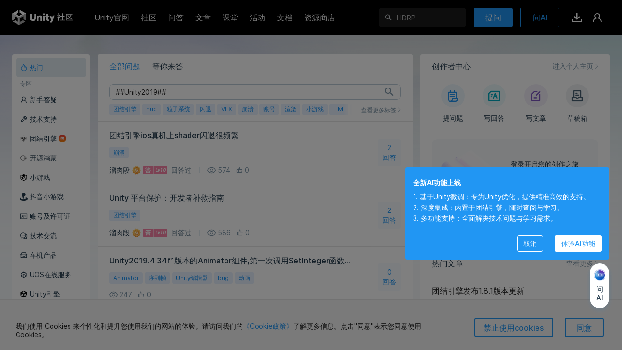

--- FILE ---
content_type: text/html; charset=utf-8
request_url: https://developer.unity.cn/ask?tab=hot&q=%23%23Unity2019%23%23
body_size: 12097
content:
<!DOCTYPE html>
<html>
<head>
    <meta content="text/html;charset=utf-8" http-equiv="Content-Type"/>
    
    
         <meta content="width=device-width, initial-scale=1.0, maximum-scale=1.0, user-scalable=no" name="viewport"/>
    
    <meta http-equiv="X-UA-Compatible" content="IE=edge,chrome=1"/>
    <meta name="renderer" content="webkit"/>
    
    <meta http-equiv="Content-Security-Policy" content="upgrade-insecure-requests">
    
    <title>Unity2019 技术问答 - Unity官方开发者社区</title>
    <meta name="keywords" content="unity问答,技术问答,问答社区,unity开发者社区,unity问答社区,unity官方问答,unity官方论坛,unity技术社区,unity论坛,unity技术论坛,开发者问答,游戏开发,编程问答,游戏问答,unity中国,unity cn,unity,unity3d,u3d"/>
    <meta name="description" content="UnityAsk是中国Unity官方推出的Unity中文答疑论坛"/>
    <link rel="canonical" href="https://developer.unity.cn/ask?tab=hot&amp;q=%23%23Unity2019%23%23" />
    <meta property="og:url" content="https://developer.unity.cn/ask?tab=hot&amp;q=%23%23Unity2019%23%23"/>
    <meta property="og:title" content="Unity2019 技术问答 - Unity官方开发者社区"/>
    <meta property="og:image" content="https://developer-prd.cdn.unity.cn/images/logo-new.png"/>
    <meta property="og:image:secure_url" content="https://developer-prd.cdn.unity.cn/images/logo-new.png"/>
    <meta property="og:description" content="UnityAsk是中国Unity官方推出的Unity中文答疑论坛"/>
    <meta property="og:type" content="website"/>
    <meta property="og:site_name" content="中国Unity官方开发者社区"/>

    <meta name="twitter:card" content="summary_large_image">
    <meta name="twitter:site_name" content="中国Unity官方开发者社区"/>
    <meta name="twitter:title" content="Unity2019 技术问答 - Unity官方开发者社区"/>
    <meta name="twitter:description" content="UnityAsk是中国Unity官方推出的Unity中文答疑论坛"/>
    <meta name="twitter:image" content="https://developer-prd.cdn.unity.cn/images/logo-new.png"/>
    <meta property="twitter:site" content="@UnityConnect"/>

    <link rel="apple-touch-icon" sizes="180x180" href="https://developer-prd.cdn.unity.cn/images/favicons/unitynew.png?v=1">
    <link rel="icon" type="ico" sizes="32x32" href="https://developer-prd.cdn.unity.cn/images/favicons/favicon_cn.ico?v=3">
    <link rel="manifest" href="https://developer-prd.cdn.unity.cn/images/favicons/manifest.json?v=1">
    <link rel="mask-icon" href="https://developer-prd.cdn.unity.cn/images/favicons/safari-pinned-tab.svg?v=1" color="#ffffff">
    <link rel="shortcut icon" href="https://developer-prd.cdn.unity.cn/images/favicons/unitynew.png?v=1">
    <meta name="apple-mobile-web-app-title" content="中国Unity官方开发者社区">
    <meta name="application-name" content="中国Unity官方开发者社区">
    <meta name="msapplication-config" content="https://developer-prd.cdn.unity.cn/images/favicons/browserconfig.xml?v=1">
    <meta name="theme-color" content="#ffffff">

    <meta name="sogou_site_verification" content="i2rklzFiCI"/>
    <meta name="360-site-verification" content="5ff2a681bedd29781773857e0b864239" />
    <meta name="msvalidate.01" content="DDCDEA86D0AE7A7E40313FAB53DD5A8B" />
    <meta name="env" content="production"/>
    <meta name="baidu-site-verification" content="codeva-GQKXkpItGc" />

    

    <script>
    (function(win, export_obj) {
        win['LogAnalyticsObject'] = export_obj;
        if (!win[export_obj]) {
            function _collect() {
                _collect.q.push(arguments);
            }
            _collect.q = _collect.q || [];
            win[export_obj] = _collect;
        }
        win[export_obj].l = +new Date();
    })(window, 'collectEvent');
    </script>
    <script async src="https://lf3-data.volccdn.com/obj/data-static/log-sdk/collect/5.0/collect-privity-v5.1.12.js"></script>
    <script>
        window.collectEvent('init', { app_id:20003302,
            channel_domain: 'https://gator.volces.com',
            autotrack: true,
            log: true,
            enable_stay_duration: true,
            disable_sdk_monitor:true,
            cross_subdomain: true,
        });
        window.collectEvent('start')
    </script>

    <script type="text/javascript" charset="utf-8" src="https://developer-prd.cdn.unity.cn/bower_components/moment-2.19.2/min/moment.min.js" defer crossorigin></script>
    
        <script type="text/javascript" charset="utf-8" src="https://developer-prd.cdn.unity.cn/bower_components/moment-2.19.2/locale/zh-cn.js" defer crossorigin></script>
    

    <script type="text/javascript" charset="utf-8" src="https://developer-prd.cdn.unity.cn/bower_components/numbro-1.9.2/dist/numbro.min.js" defer crossorigin></script>
    
        <script type="text/javascript" charset="utf-8" src="https://developer-prd.cdn.unity.cn/bower_components/numbro-1.9.2/dist/languages/zh-CN.min.js" defer crossorigin></script>
    

    

    <script src="https://ssl.captcha.qq.com/TCaptcha.js"></script>

    
    <link rel="stylesheet" type="text/css" href="https://developer-prd.cdn.unity.cn/assets/app.css.74cc925fe87181ece472.css"><link rel="stylesheet" type="text/css" href="https://developer-prd.cdn.unity.cn/assets/commons.74cc925fe87181ece472.css"><link rel="stylesheet" type="text/css" href="https://developer-prd.cdn.unity.cn/assets/Developer_Ask_Home_HomeController.74cc925fe87181ece472.css"><script type="text/javascript">
  window.webpack_public_path = "https://developer-prd.cdn.unity.cn/assets/";
</script>
<script src="https://developer-prd.cdn.unity.cn/assets/Developer_Ask_Home_HomeController.74cc925fe87181ece472.zh_CN.i18n.js" type="text/javascript" defer crossorigin></script><script src="https://developer-prd.cdn.unity.cn/assets/browser_dll.9adfa99394a1eb6e87d9.bundle.js" type="text/javascript" defer crossorigin></script><script src="https://developer-prd.cdn.unity.cn/assets/app.css.74cc925fe87181ece472.bundle.js" type="text/javascript" defer crossorigin></script><script src="https://developer-prd.cdn.unity.cn/assets/commons.74cc925fe87181ece472.bundle.js" type="text/javascript" defer crossorigin></script><script src="https://developer-prd.cdn.unity.cn/assets/Developer_Ask_Home_HomeController.74cc925fe87181ece472.bundle.js" type="text/javascript" defer crossorigin></script><script type="text/javascript">
  window.__props__ = {"data":{"notification":{"hasMore":false,"unread":true,"unreadCount":0,"total":0,"offset":0,"limit":10,"notifications":[],"badgeUpgradeDialog":{"show":false,"ntfType":"","ntfId":""},"announcementDialog":{"show":false,"notification":{}}},"messages":{"connected":false,"sessionId":"","disconnected":false},"header":{"tooltips":{},"popouts":{},"popoutsTicks":0,"inPageNotification":[],"setting":{"headerHeight":72,"univHeaderHeight":64,"headerTop":0,"scrollTop":0,"headerHidden":false,"currHeaderTop":0,"windowWidth":0,"windowHeight":0,"sideMenuOpen":false,"messagesOpen":false,"appSwitcherOpen":false},"login":{"open":false},"form":{"idCard":{"value":"","validations":["isValue","isIdCard"],"errorMessages":["error_required","error_idCard"],"isRequired":true,"defaultValue":"","isValid":false,"isValue":["isValue"],"hasValue":false,"isTouched":false},"name":{"value":"","validations":["isValue"],"errorMessages":["error_required"],"isRequired":true,"defaultValue":"","isValid":false,"isValue":["isValue"],"hasValue":false,"isTouched":false}},"show":false,"tfaConfirmDialog":{"open":false},"tfaNotifyDialog":{"open":false},"needReviewDialog":{"open":false},"popupMessages":{},"popupReputation":{},"browserConfirmDialog":{"open":false},"emailRequiredDialog":{"open":false},"deleteConfirmDialog":{"open":false,"type":"default","signalPath":"","actionProps":{}},"recentSearch":[],"popularSearch":[],"chatToggle":false,"pictureMagnifierDialog":{"show":true,"src":""},"backTop":{"showBackTop":false,"isFootInView":false},"enabledAchievement":{"enabledAchievementMap":{}},"news":"","nps":{"isShowNPSDialog":false,"allowSubmit":false,"actionType":"","submitStatus":"initial","form":{"npsScore":-1,"feedback":""}},"museChat":{"abTestVal":0,"displayMode":"initial","isShowMuseChatDialog":false,"isShowChatHistory":false,"isShowClearHistoryConfirm":false,"fetchStatus":{"login":"initial","quotaBalance":"initial","conversations":"initial","createConversation":"initial","messagesMap":{}},"quotaBalanceCount":{"max":30,"current":0},"chatInput":"","socketQuestion":"","socketMessage":{"conversationId":"","answerId":"","status":"none","messageTokens":[],"messageSources":[]},"currentConversationId":"","conversationIds":[],"conversationMap":{},"conversationMessagesMap":{},"messageFeedbackMap":{},"messageRecommendationMap":{},"guideTemplateMessages":[],"chatInputHeight":50,"keepMessagesScrollToEnd":false,"conversationSearchOpts":{"offset":0,"total":0},"messageSearchOpts":{},"messageFirstFetchedMap":{},"nextAction":"","nextActionProps":{},"isShowMuseGuidePopup":false}},"segment":{"content":{}},"realNameStore":{"form":{"idCard":{"value":"","validations":["isValue","isIdCard"],"errorMessages":["error_required","error_idCard"],"isRequired":true,"defaultValue":"","isValid":false,"isValue":["isValue"],"hasValue":false,"isTouched":false},"name":{"value":"","validations":["isValue"],"errorMessages":["error_required"],"isRequired":true,"defaultValue":"","isValid":false,"isValue":["isValue"],"hasValue":false,"isTouched":false}},"show":false},"suggest":{"candidate":{"skill":[],"place":[],"team":[],"user":[],"search":[],"header":[],"school":[],"schoolV2":[]},"candidateMap":{"skill":{},"place":{},"team":{},"user":{},"search":{},"header":{},"school":{},"schoolV2":{}},"followMap":{}},"footer":{"height":0},"askHome":{"currentTab":"hot","subFilter":{"filterPending":false,"filterQuestionType":""},"searchQuery":"##Unity2019##","draftQuestionId":"","scrollHeader":{"show":false},"loadMoreStatus":"","currentPage":0,"hasMore":false,"questionList":[],"questionSimpleMap":{},"questionAnswerMap":{},"filter":{"isDefaultHot":true,"plateSlug":"","plateId":""},"isProOrPlus":"","isAdmin":false,"plateList":[{"id":"686e42e6edbc2a001d9dcec2","slug":"OpenHarmony","avatar":"https://developer-prd.cdn.unity.cn/images/plate/plate-hongmeng-2.png","askAvatar":"https://developer-prd.cdn.unity.cn/other/plate/ask_community.png","name":"开源鸿蒙","description":"开源鸿蒙","detailLink":"","redirectLink":"","plateType":"guide","tags":[],"order":5,"stats":{"id":"686e42e6edbc2a001d9dcec2","membersCount":1,"projectsCount":0,"asksCount":390},"status":"active"},{"id":"67ea0fccedbc2a001bfbdc8d","slug":"douyin-instant-game","avatar":"https://developer-prd.cdn.unity.cn/images/plate/plate-tuanjie-douyin-game.png","askAvatar":"https://developer-prd.cdn.unity.cn/other/plate/ask_community.png","name":"抖音小游戏","description":"抖音小游戏","detailLink":"","redirectLink":"","plateType":"guide","tags":[],"order":6,"stats":{"id":"67ea0fccedbc2a001bfbdc8d","membersCount":1,"projectsCount":0,"asksCount":36},"status":"active"},{"id":"65fbfc37edbc2a001fcfadab","slug":"account","avatar":"https://developer-prd.cdn.unity.cn/images/plate/plate-idcard-@3x.png","askAvatar":"https://developer-prd.cdn.unity.cn/other/plate/ask_URP.png","name":"账号及许可证","description":"账号及许可证","detailLink":"","redirectLink":"","plateType":"guide","tags":[],"order":7,"stats":{"id":"65fbfc37edbc2a001fcfadab","membersCount":1,"projectsCount":5,"asksCount":215},"status":"active"},{"id":"659690c4edbc2a001e508eef","slug":"others","avatar":"https://developer-prd.cdn.unity.cn/images/plate/plate-comment-@3x.png","askAvatar":"https://developer-prd.cdn.unity.cn/other/plate/ask_Plastic_SCM.png","name":"建议与反馈","description":"其它(建议与反馈)","detailLink":"","redirectLink":"","plateType":"guide","tags":[],"order":16,"stats":{"id":"659690c4edbc2a001e508eef","membersCount":1,"projectsCount":9,"asksCount":162},"status":"active"},{"id":"65968ffcedbc2a001a896557","slug":"industry","avatar":"https://developer-prd.cdn.unity.cn/images/plate/plate-cluster-@3x.png","askAvatar":"https://developer-prd.cdn.unity.cn/other/plate/ask_dev.png","name":"工业解决方案","description":"工业解决方案","detailLink":"","redirectLink":"","plateType":"guide","tags":[],"order":12,"stats":{"id":"65968ffcedbc2a001a896557","membersCount":1,"projectsCount":25,"asksCount":22},"status":"active"},{"id":"65968faeedbc2a0023cdb00f","slug":"unity-engine","avatar":"https://developer-prd.cdn.unity.cn/images/plate/plate-unity-@3x.png","askAvatar":"https://developer-prd.cdn.unity.cn/other/plate/ask_URP.png","name":"Unity引擎","description":"Unity引擎","detailLink":"","redirectLink":"","plateType":"guide","tags":[],"order":10,"stats":{"id":"65968faeedbc2a0023cdb00f","membersCount":1,"projectsCount":66,"asksCount":378},"status":"active"},{"id":"65968f42edbc2a001d0ae267","slug":"hmi","avatar":"https://developer-prd.cdn.unity.cn/images/plate/plate-car-@3x.png","askAvatar":"https://developer-prd.cdn.unity.cn/other/plate/ask_study.png","name":"车机产品","description":"车机产品","detailLink":"","redirectLink":"","plateType":"guide","tags":[],"order":8,"stats":{"id":"65968f42edbc2a001d0ae267","membersCount":1,"projectsCount":11,"asksCount":21},"status":"active"},{"id":"65968e4aedbc2a0023cdaff1","slug":"instant-game","avatar":"https://developer-prd.cdn.unity.cn/images/plate/plate-minigame-5.png","askAvatar":"https://developer-prd.cdn.unity.cn/other/plate/ask_community.png","name":"小游戏","description":"小游戏","detailLink":"","redirectLink":"","plateType":"guide","tags":[],"order":5,"stats":{"id":"65968e4aedbc2a0023cdaff1","membersCount":1,"projectsCount":11,"asksCount":258},"status":"active"},{"id":"65968c5bedbc2a0023cdafab","slug":"getting-started","avatar":"https://developer-prd.cdn.unity.cn/images/plate/plate-user-@3x.png","askAvatar":"https://developer-prd.cdn.unity.cn/other/plate/ask_URP.png","name":"新手答疑","description":"新手答疑","detailLink":"","redirectLink":"","plateType":"guide","tags":[],"order":2,"stats":{"id":"65968c5bedbc2a0023cdafab","membersCount":1,"projectsCount":334,"asksCount":2719},"status":"active"},{"id":"64e6fd1aedbc2a001cfa8e7f","slug":"tuanjie-engine","avatar":"https://developer-prd.cdn.unity.cn/images/plate/plate-tuanjie-@3x.png","askAvatar":"https://developer-prd.cdn.unity.cn/other/plate/ask_clock.png","name":"团结引擎","description":"专为中国开发者定制的实时3D引擎","detailLink":"https://unity.cn/tuanjie/tuanjieyinqing","redirectLink":"","plateType":"guide","tags":["64e6fd1aedbc2a001cfa8e7e"],"order":4,"stats":{"id":"64e6fd1aedbc2a001cfa8e7f","membersCount":1,"projectsCount":31,"asksCount":696},"status":"active"},{"id":"60d4961740665505ff624f6e","slug":"Unity Online Services","avatar":"https://developer-prd.cdn.unity.cn/images/plate/new_14_@4x.png","askAvatar":"https://developer-prd.cdn.unity.cn/other/plate/ask_HDRP.png","name":"UOS在线服务","description":"Unity Online Services: CDN | Multiverse | Passport | Sync | Func | CRUD | UPR | Device","detailLink":"https://uos.unity.cn/","redirectLink":"","plateType":"guide","tags":["59ecd22e090915001805eb38"],"order":9,"stats":{"id":"60d4961740665505ff624f6e","membersCount":0,"projectsCount":4,"asksCount":19},"status":"active"},{"id":"60d4961740665505ff624f6c","slug":"career","avatar":"https://developer-prd.cdn.unity.cn/images/plate/plate-like-@3x.png","askAvatar":"https://developer-prd.cdn.unity.cn/other/plate/ask_study.png","name":"工作机会","description":"最新Unity工作室职缺","detailLink":"","redirectLink":"","plateType":"guide","tags":["59ecd22e090915001805eb38"],"order":15,"stats":{"id":"60d4961740665505ff624f6c","membersCount":0,"projectsCount":80,"asksCount":247},"status":"active"},{"id":"60d4961740665505ff624f68","slug":"unity-know-how","avatar":"https://developer-prd.cdn.unity.cn/images/plate/plate-comment-@3x.png","askAvatar":"https://unity-cn-prd-1254078910.cos.ap-shanghai.myqcloud.com/other/plate/ask_visual.png","name":"技术交流","description":"技术交流","detailLink":"","redirectLink":"","plateType":"guide","tags":["59ecd22e090915001805eb38"],"order":7,"stats":{"id":"60d4961740665505ff624f68","membersCount":0,"projectsCount":2529,"asksCount":4044},"status":"active"},{"id":"607665c3b5069c0679aaafb2","slug":"tech-support","avatar":"https://developer-prd.cdn.unity.cn/images/plate/plate-tool-@3x.png","askAvatar":"https://developer-prd.cdn.unity.cn/other/plate/ask_default.png","name":"技术支持","description":"技术支持(异常报错)","detailLink":"","redirectLink":"","plateType":"guide","tags":["59ecd22e090915001805eb38"],"order":3,"stats":{"id":"607665c3b5069c0679aaafb2","membersCount":1,"projectsCount":1652,"asksCount":5826},"status":"active"},{"id":"607665c3b5069c0679aaafaf","slug":"tjdevops","avatar":"https://developer-prd.cdn.unity.cn/images/plate/plate-tjdevops.png","askAvatar":"https://developer-prd.cdn.unity.cn/other/plate/ask_visual.png","name":"云开发","description":"云开发","detailLink":"","redirectLink":"","plateType":"guide","tags":["59ecd22e090915001805eb38"],"order":11,"stats":{"id":"607665c3b5069c0679aaafaf","membersCount":4,"projectsCount":64,"asksCount":266},"status":"active"}],"guidePlates":[{"id":"686e42e6edbc2a001d9dcec2","slug":"OpenHarmony","avatar":"https://developer-prd.cdn.unity.cn/images/plate/plate-hongmeng-2.png","askAvatar":"https://developer-prd.cdn.unity.cn/other/plate/ask_community.png","name":"开源鸿蒙","description":"开源鸿蒙","detailLink":"","redirectLink":"","plateType":"guide","tags":[],"order":5,"stats":{"id":"686e42e6edbc2a001d9dcec2","membersCount":1,"projectsCount":0,"asksCount":390},"status":"active"},{"id":"67ea0fccedbc2a001bfbdc8d","slug":"douyin-instant-game","avatar":"https://developer-prd.cdn.unity.cn/images/plate/plate-tuanjie-douyin-game.png","askAvatar":"https://developer-prd.cdn.unity.cn/other/plate/ask_community.png","name":"抖音小游戏","description":"抖音小游戏","detailLink":"","redirectLink":"","plateType":"guide","tags":[],"order":6,"stats":{"id":"67ea0fccedbc2a001bfbdc8d","membersCount":1,"projectsCount":0,"asksCount":36},"status":"active"},{"id":"65fbfc37edbc2a001fcfadab","slug":"account","avatar":"https://developer-prd.cdn.unity.cn/images/plate/plate-idcard-@3x.png","askAvatar":"https://developer-prd.cdn.unity.cn/other/plate/ask_URP.png","name":"账号及许可证","description":"账号及许可证","detailLink":"","redirectLink":"","plateType":"guide","tags":[],"order":7,"stats":{"id":"65fbfc37edbc2a001fcfadab","membersCount":1,"projectsCount":5,"asksCount":215},"status":"active"},{"id":"659690c4edbc2a001e508eef","slug":"others","avatar":"https://developer-prd.cdn.unity.cn/images/plate/plate-comment-@3x.png","askAvatar":"https://developer-prd.cdn.unity.cn/other/plate/ask_Plastic_SCM.png","name":"建议与反馈","description":"其它(建议与反馈)","detailLink":"","redirectLink":"","plateType":"guide","tags":[],"order":16,"stats":{"id":"659690c4edbc2a001e508eef","membersCount":1,"projectsCount":9,"asksCount":162},"status":"active"},{"id":"65968ffcedbc2a001a896557","slug":"industry","avatar":"https://developer-prd.cdn.unity.cn/images/plate/plate-cluster-@3x.png","askAvatar":"https://developer-prd.cdn.unity.cn/other/plate/ask_dev.png","name":"工业解决方案","description":"工业解决方案","detailLink":"","redirectLink":"","plateType":"guide","tags":[],"order":12,"stats":{"id":"65968ffcedbc2a001a896557","membersCount":1,"projectsCount":25,"asksCount":22},"status":"active"},{"id":"65968faeedbc2a0023cdb00f","slug":"unity-engine","avatar":"https://developer-prd.cdn.unity.cn/images/plate/plate-unity-@3x.png","askAvatar":"https://developer-prd.cdn.unity.cn/other/plate/ask_URP.png","name":"Unity引擎","description":"Unity引擎","detailLink":"","redirectLink":"","plateType":"guide","tags":[],"order":10,"stats":{"id":"65968faeedbc2a0023cdb00f","membersCount":1,"projectsCount":66,"asksCount":378},"status":"active"},{"id":"65968f42edbc2a001d0ae267","slug":"hmi","avatar":"https://developer-prd.cdn.unity.cn/images/plate/plate-car-@3x.png","askAvatar":"https://developer-prd.cdn.unity.cn/other/plate/ask_study.png","name":"车机产品","description":"车机产品","detailLink":"","redirectLink":"","plateType":"guide","tags":[],"order":8,"stats":{"id":"65968f42edbc2a001d0ae267","membersCount":1,"projectsCount":11,"asksCount":21},"status":"active"},{"id":"65968e4aedbc2a0023cdaff1","slug":"instant-game","avatar":"https://developer-prd.cdn.unity.cn/images/plate/plate-minigame-5.png","askAvatar":"https://developer-prd.cdn.unity.cn/other/plate/ask_community.png","name":"小游戏","description":"小游戏","detailLink":"","redirectLink":"","plateType":"guide","tags":[],"order":5,"stats":{"id":"65968e4aedbc2a0023cdaff1","membersCount":1,"projectsCount":11,"asksCount":258},"status":"active"},{"id":"65968c5bedbc2a0023cdafab","slug":"getting-started","avatar":"https://developer-prd.cdn.unity.cn/images/plate/plate-user-@3x.png","askAvatar":"https://developer-prd.cdn.unity.cn/other/plate/ask_URP.png","name":"新手答疑","description":"新手答疑","detailLink":"","redirectLink":"","plateType":"guide","tags":[],"order":2,"stats":{"id":"65968c5bedbc2a0023cdafab","membersCount":1,"projectsCount":334,"asksCount":2719},"status":"active"},{"id":"64e6fd1aedbc2a001cfa8e7f","slug":"tuanjie-engine","avatar":"https://developer-prd.cdn.unity.cn/images/plate/plate-tuanjie-@3x.png","askAvatar":"https://developer-prd.cdn.unity.cn/other/plate/ask_clock.png","name":"团结引擎","description":"专为中国开发者定制的实时3D引擎","detailLink":"https://unity.cn/tuanjie/tuanjieyinqing","redirectLink":"","plateType":"guide","tags":["64e6fd1aedbc2a001cfa8e7e"],"order":4,"stats":{"id":"64e6fd1aedbc2a001cfa8e7f","membersCount":1,"projectsCount":31,"asksCount":696},"status":"active"},{"id":"60d4961740665505ff624f6e","slug":"Unity Online Services","avatar":"https://developer-prd.cdn.unity.cn/images/plate/new_14_@4x.png","askAvatar":"https://developer-prd.cdn.unity.cn/other/plate/ask_HDRP.png","name":"UOS在线服务","description":"Unity Online Services: CDN | Multiverse | Passport | Sync | Func | CRUD | UPR | Device","detailLink":"https://uos.unity.cn/","redirectLink":"","plateType":"guide","tags":["59ecd22e090915001805eb38"],"order":9,"stats":{"id":"60d4961740665505ff624f6e","membersCount":0,"projectsCount":4,"asksCount":19},"status":"active"},{"id":"60d4961740665505ff624f6c","slug":"career","avatar":"https://developer-prd.cdn.unity.cn/images/plate/plate-like-@3x.png","askAvatar":"https://developer-prd.cdn.unity.cn/other/plate/ask_study.png","name":"工作机会","description":"最新Unity工作室职缺","detailLink":"","redirectLink":"","plateType":"guide","tags":["59ecd22e090915001805eb38"],"order":15,"stats":{"id":"60d4961740665505ff624f6c","membersCount":0,"projectsCount":80,"asksCount":247},"status":"active"},{"id":"60d4961740665505ff624f68","slug":"unity-know-how","avatar":"https://developer-prd.cdn.unity.cn/images/plate/plate-comment-@3x.png","askAvatar":"https://unity-cn-prd-1254078910.cos.ap-shanghai.myqcloud.com/other/plate/ask_visual.png","name":"技术交流","description":"技术交流","detailLink":"","redirectLink":"","plateType":"guide","tags":["59ecd22e090915001805eb38"],"order":7,"stats":{"id":"60d4961740665505ff624f68","membersCount":0,"projectsCount":2529,"asksCount":4044},"status":"active"},{"id":"607665c3b5069c0679aaafb2","slug":"tech-support","avatar":"https://developer-prd.cdn.unity.cn/images/plate/plate-tool-@3x.png","askAvatar":"https://developer-prd.cdn.unity.cn/other/plate/ask_default.png","name":"技术支持","description":"技术支持(异常报错)","detailLink":"","redirectLink":"","plateType":"guide","tags":["59ecd22e090915001805eb38"],"order":3,"stats":{"id":"607665c3b5069c0679aaafb2","membersCount":1,"projectsCount":1652,"asksCount":5826},"status":"active"},{"id":"607665c3b5069c0679aaafaf","slug":"tjdevops","avatar":"https://developer-prd.cdn.unity.cn/images/plate/plate-tjdevops.png","askAvatar":"https://developer-prd.cdn.unity.cn/other/plate/ask_visual.png","name":"云开发","description":"云开发","detailLink":"","redirectLink":"","plateType":"guide","tags":["59ecd22e090915001805eb38"],"order":11,"stats":{"id":"607665c3b5069c0679aaafaf","membersCount":4,"projectsCount":64,"asksCount":266},"status":"active"}],"plateHotTags":[],"toggleQuestionTopAllowed":false},"ranking":{"queryRankList":{"dataType":"blogger","dataTime":"month"},"rankList":[]},"askEditQuestion":{"draftQuestionId":"","questionData":{},"contentMap":{},"formDialog":{"show":false},"confirmDialog":{"show":false,"onConfirmDialogEvent":null,"description":""},"currentExtraFileId":"","selectedQuestionType":"","bugForm":{"email":{"required":true,"valueType":"string","value":"","error":false},"product":{"required":true,"valueType":"int","value":"","error":false},"engineVersion":{"required":true,"valueType":"string","value":"","error":false},"category":{"required":true,"valueType":"string","value":"","error":false},"developmentPlatform":{"required":true,"valueType":"string","value":"","error":false},"targetPlatform":{"required":true,"valueType":"string","value":"","error":false}},"bugOptions":{},"uploads":{},"autoSave":{"changedAt":0,"savedAt":0,"updateStatus":""},"displayTagBtn":true,"selectedTagItems":[],"editPlate":{"plateId":"","guidePlates":[],"efficiencyPlates":[]}},"markdownEditor":{},"markdown":{"editorStates":{"project":{},"qustion":{},"answer":{}}},"commonStore":{"updateStatusMap":{},"userSimpleV2Map":{"574d385c090915001f274e7b":{"id":"574d385c090915001f274e7b","slug":"fmwangu3d","authId":"12369513312396","type":"","username":"fmwangu3d","fullName":"fmwangu3d","title":"Developer of Connect","avatar":"https://u3d-connect-cdn-public-prd.cdn.unity.cn/h1/20220727/5e354995-1edc-45ba-aa1e-4dc2c5a21ead","skillIds":[],"jobRoleIds":["58b579bb2920c6005615da1e"],"coverImage":"","badges":["big_vip","uvp_2020"],"followingCount":8,"followCount":13,"articleCount":44,"answerCount":8,"favoriteCount":0,"description":"","lastUpdateProfileTime":null,"nextUpdateProfileTime":null,"bigvdescription":"Unity中国"},"5adf0120880c64001a0a7077":{"id":"5adf0120880c64001a0a7077","slug":"unityjun24","authId":"12369544582867","type":"","username":"Unity24Jun","fullName":"UnityJun24","title":"","avatar":"https://thirdwx.qlogo.cn/mmopen/vi_32/Q0j4TwGTfTJZhuQk0ibMqdrQvbtxfvNH6ibA32dvhjdianFWg4214NwvQYo4rNJQhtQ7ibrPv77jYwiaNNkUS5XiaWSg/132","skillIds":[],"jobRoleIds":[],"coverImage":"","badges":["uvp_2020"],"followingCount":5,"followCount":122,"articleCount":70,"answerCount":637,"favoriteCount":51,"description":"","lastUpdateProfileTime":"2023-10-24T12:36:32.868Z","nextUpdateProfileTime":"2023-12-23T12:36:32.868Z","bigvdescription":""},"63fd6e23edbc2a6e7e23b843":{"id":"63fd6e23edbc2a6e7e23b843","slug":"unityji-zhu-bo-ke","authId":"1375187735865","type":"","username":"Unitytechblog","fullName":"Unity技术博客","title":"官方技术干货、社区动向、学习信息、活动资讯","avatar":"https://u3d-connect-cdn-public-prd.cdn.unity.cn/h1/20230228/d3eabfcb-eefb-42fb-b76b-502383889332","skillIds":[],"jobRoleIds":["58b579bb2920c6005615da1c"],"coverImage":"","badges":["big_vip","uvp_2020"],"followingCount":0,"followCount":2259,"articleCount":739,"answerCount":28,"favoriteCount":0,"description":"","lastUpdateProfileTime":"2023-02-28T09:30:32.567Z","nextUpdateProfileTime":"2023-04-29T09:30:32.567Z","bigvdescription":"Unity中国"},"659f601cedbc2a001e623911":{"id":"659f601cedbc2a001e623911","slug":"sunxianzheng","authId":"18966601081732","type":"","username":"Sunxianzheng","fullName":"Sunxianzheng","title":"Unity3D UE5 CocosCreator开发","avatar":"","skillIds":[],"jobRoleIds":[],"coverImage":"","badges":["uvp_2020"],"followingCount":3,"followCount":14,"articleCount":52,"answerCount":14,"favoriteCount":28,"description":"","lastUpdateProfileTime":"2025-12-29T02:22:40.915Z","nextUpdateProfileTime":"2026-02-27T02:22:40.915Z","bigvdescription":""}},"teamSimpleMap":{},"projectSimpleMap":{"697073feedbc2a5e91587735":{"id":"697073feedbc2a5e91587735","slug":"adasfu-zhu-jia-shi-de-dan-yuan-ce-shi","userId":"5adf0120880c64001a0a7077","teamId":"","ownerType":"user","title":"ADAS辅助驾驶的单元测试","description":"","subTitle":"ADAS 项目创建了完整的单元测试套件，覆盖了项目的核心功能模块。","published":true,"public":true,"viewCount":367,"appViewCount":45,"appPushViewCount":0,"likeCount":1,"appLikeCount":1,"commentCount":0,"playCount":0,"thumbnail":{"url":"https://u3d-connect-cdn-public-prd.cdn.unity.cn/h1/20260121/p/images/266fb25b-610b-47ba-a789-4ccfd738adc9________17689777297686.png","width":1018,"height":419,"gif":false},"thumbnailClient":{"url":"https://u3d-connect-cdn-public-prd.cdn.unity.cn/h1/20260121/p/images/266fb25b-610b-47ba-a789-4ccfd738adc9________17689777297686.png","width":1018,"height":419,"gif":false},"originalImage":{"url":"https://u3d-connect-cdn-public-prd.cdn.unity.cn/h1/20260121/p/images/266fb25b-610b-47ba-a789-4ccfd738adc9________17689777297686.png","width":1018,"height":419,"gif":false},"updatedTime":"2026-01-21T06:54:12.116Z","createdTime":"2026-01-21T06:36:46.843Z","externalRef":"","externalType":"","sort":0,"type":"article","bodyType":"markdown","publishedTime":"2026-01-21T06:54:12.097Z","draftTime":null,"lastPublishedTime":"2026-01-21T06:36:46.843Z","isMWU":false,"underReview":false,"challengeId":"","contentIds":["69707528edbc2a804c9e37c1"],"bodyPlain":"","groupId":"","groupPrivacy":"","pinnedTime":null,"featuredTime":null,"challengeProjectPublic":false,"isChallengePrivate":false,"isExpired":false,"channelId":"1279364ca4803000","plateId":"","isGood":false,"isTop":false,"tagIds":["5fa43dc6edbc2a088776a670","5d037312edbc2a3778120bd6","6720d6c2edbc2a001e2e5409"]},"69718d71edbc2a001caed0f0":{"id":"69718d71edbc2a001caed0f0","slug":"zen-yang-shi-yong-buildprofilezai-yun-gou-jian-zhong-da-bao-minigame","userId":"574d385c090915001f274e7b","teamId":"","ownerType":"user","title":"怎样使用BuildProfile在云构建中打包MiniGame","description":"","subTitle":"本文详解如何利用BuildProfile在云构建中打包MiniGame，包括智能路径解析、环境自动适配、并行处理优化等核心特性。从配置准备到工作流搭建，从常见问题排查到最佳实践分享，全面覆盖云构建中的BuildProfile使用技巧，助您轻松实现小游戏的高效打包与部署。","published":true,"public":true,"viewCount":438,"appViewCount":34,"appPushViewCount":0,"likeCount":0,"appLikeCount":0,"commentCount":0,"playCount":0,"thumbnail":{"url":"https://u3d-connect-cdn-public-prd.cdn.unity.cn/h1/20211021/p/images/f47ceb14-f616-4b60-bf0c-58e129e45056_img_cover_article_3_3x.jpg","width":720,"height":480,"gif":false},"thumbnailClient":{"url":"https://u3d-connect-cdn-public-prd.cdn.unity.cn/h1/20211021/p/images/f47ceb14-f616-4b60-bf0c-58e129e45056_img_cover_article_3_3x.jpg","width":720,"height":480,"gif":false},"originalImage":{"url":"https://u3d-connect-cdn-public-prd.cdn.unity.cn/h1/20211021/p/images/f47ceb14-f616-4b60-bf0c-58e129e45056_img_cover_article_3_3x.jpg","width":720,"height":480,"gif":false},"updatedTime":"2026-01-22T02:54:12.354Z","createdTime":"2026-01-22T02:37:37.674Z","externalRef":"","externalType":"","sort":0,"type":"article","bodyType":"markdown","publishedTime":"2026-01-22T02:54:12.33Z","draftTime":null,"lastPublishedTime":"2026-01-22T02:37:37.674Z","isMWU":false,"underReview":false,"challengeId":"","contentIds":[],"bodyPlain":"","groupId":"","groupPrivacy":"","pinnedTime":null,"featuredTime":null,"challengeProjectPublic":false,"isChallengePrivate":false,"isExpired":false,"channelId":"127a48f560007000","plateId":"","isGood":false,"isTop":false,"tagIds":[]},"6976f505edbc2a001cf07936":{"id":"6976f505edbc2a001cf07936","slug":"shader-grgphshi-xian-shu-fa-zhu-xing-xian-shi-xiao-guo","userId":"659f601cedbc2a001e623911","teamId":"","ownerType":"user","title":"Shader Graph实现书法逐行显示效果","description":"","subTitle":"使用 Shader Graph 为 Image 组件制作一个逐行显示字体的遮罩效果，核心是通过 Shader 控制图片的显示区域，让文字像打字机一样逐行展现出来。","published":true,"public":true,"viewCount":261,"appViewCount":40,"appPushViewCount":0,"likeCount":3,"appLikeCount":4,"commentCount":1,"playCount":0,"thumbnail":{"url":"https://u3d-connect-cdn-public-prd.cdn.unity.cn/h1/20260126/p/images/99351d49-2e1f-4c86-a5d5-9afb66ac889e___.png","width":1593,"height":891,"gif":false},"thumbnailClient":{"url":"https://u3d-connect-cdn-public-prd.cdn.unity.cn/h1/20260126/p/images/99351d49-2e1f-4c86-a5d5-9afb66ac889e___.png","width":1593,"height":891,"gif":false},"originalImage":{"url":"https://u3d-connect-cdn-public-prd.cdn.unity.cn/h1/20260126/p/images/99351d49-2e1f-4c86-a5d5-9afb66ac889e___.png","width":1593,"height":891,"gif":false},"updatedTime":"2026-01-26T06:57:37.72Z","createdTime":"2026-01-26T05:00:53.842Z","externalRef":"","externalType":"","sort":0,"type":"article","bodyType":"markdown","publishedTime":"2026-01-26T05:24:12.161Z","draftTime":null,"lastPublishedTime":"2026-01-26T05:00:53.842Z","isMWU":false,"underReview":false,"challengeId":"","contentIds":["6976f844edbc2af8e601c621","6976f867edbc2ad23f641a33"],"bodyPlain":"","groupId":"","groupPrivacy":"","pinnedTime":null,"featuredTime":null,"challengeProjectPublic":false,"isChallengePrivate":false,"isExpired":false,"channelId":"127f91a650404000","plateId":"","isGood":false,"isTop":false,"tagIds":["64e6fab3edbc2a001cfa8e2e","580718860909150064402951","5a0cdd9b090915001ae0d48a","5a812f2d03b00200195e7873"]},"69770fcfedbc2af8e601d0ce":{"id":"69770fcfedbc2af8e601d0ce","slug":"shader-graph-tong-guo-gradient-noiseshi-xian-guo-qi-piao-piao-xiao-guo","userId":"659f601cedbc2a001e623911","teamId":"","ownerType":"user","title":"Shader Graph 通过Gradient Noise实现国旗飘飘效果","description":"","subTitle":"Shader Graph 中结合Gradient Noise（梯度噪声） 实现更自然、随机的国旗飘动效果，核心是用噪声替代单一的正弦波，让飘动的波浪更贴近真实布料的不规则起伏。","published":true,"public":true,"viewCount":160,"appViewCount":17,"appPushViewCount":0,"likeCount":2,"appLikeCount":2,"commentCount":1,"playCount":0,"thumbnail":{"url":"https://u3d-connect-cdn-public-prd.cdn.unity.cn/h1/20260126/p/images/c8c10469-17dd-4cb2-b75f-99aec7798936_wall.png","width":1591,"height":894,"gif":false},"thumbnailClient":{"url":"https://u3d-connect-cdn-public-prd.cdn.unity.cn/h1/20260126/p/images/c8c10469-17dd-4cb2-b75f-99aec7798936_wall.png","width":1591,"height":894,"gif":false},"originalImage":{"url":"https://u3d-connect-cdn-public-prd.cdn.unity.cn/h1/20260126/p/images/c8c10469-17dd-4cb2-b75f-99aec7798936_wall.png","width":1591,"height":894,"gif":false},"updatedTime":"2026-01-26T07:30:12.321Z","createdTime":"2026-01-26T06:55:11.716Z","externalRef":"","externalType":"","sort":0,"type":"article","bodyType":"markdown","publishedTime":"2026-01-26T07:30:12.261Z","draftTime":null,"lastPublishedTime":"2026-01-26T06:55:11.716Z","isMWU":false,"underReview":false,"challengeId":"","contentIds":["69771307edbc2ad23f6426a2","697713dcedbc2aa9e5de0901"],"bodyPlain":"","groupId":"","groupPrivacy":"","pinnedTime":null,"featuredTime":null,"challengeProjectPublic":false,"isChallengePrivate":false,"isExpired":false,"channelId":"127fae7d37804000","plateId":"","isGood":false,"isTop":false,"tagIds":["64e6fab3edbc2a001cfa8e2e","580718860909150064402951","5a812f2d03b00200195e7873","5a0cdd9b090915001ae0d48a"]},"69796164edbc2a7a5f0ae927":{"id":"69796164edbc2a7a5f0ae927","slug":"kuai-le-shu-du-wei-xin-xiao-you-xi","userId":"659f601cedbc2a001e623911","teamId":"","ownerType":"user","title":"30分钟开发一款微信小游戏","description":"","subTitle":"使用团结引擎开发益智数独小游戏。核心需求应该包含数独棋盘的生成、用户交互（填入数字）、规则校验（行 / 列 / 九宫格不重复）、难度控制等基础功能。下面我会带你从零搭建一个完整的数独小游戏，代码可直接运行，且适配新手理解。","published":true,"public":true,"viewCount":143,"appViewCount":57,"appPushViewCount":0,"likeCount":2,"appLikeCount":2,"commentCount":1,"playCount":0,"thumbnail":{"url":"https://u3d-connect-cdn-public-prd.cdn.unity.cn/h1/20260128/p/images/84cf4b8a-11d6-4bdf-93ff-56bff398ea66_____.png","width":1596,"height":895,"gif":false},"thumbnailClient":{"url":"https://u3d-connect-cdn-public-prd.cdn.unity.cn/h1/20260128/p/images/84cf4b8a-11d6-4bdf-93ff-56bff398ea66_____.png","width":1596,"height":895,"gif":false},"originalImage":{"url":"https://u3d-connect-cdn-public-prd.cdn.unity.cn/h1/20260128/p/images/84cf4b8a-11d6-4bdf-93ff-56bff398ea66_____.png","width":1596,"height":895,"gif":false},"updatedTime":"2026-01-28T02:06:48.547Z","createdTime":"2026-01-28T01:07:48.163Z","externalRef":"","externalType":"","sort":0,"type":"article","bodyType":"markdown","publishedTime":"2026-01-28T01:54:11.728Z","draftTime":null,"lastPublishedTime":"2026-01-28T01:07:48.163Z","isMWU":false,"underReview":false,"challengeId":"","contentIds":["69796a5eedbc2a7a5f0aecfe","69796a65edbc2a646891ca75"],"bodyPlain":"","groupId":"","groupPrivacy":"","pinnedTime":null,"featuredTime":null,"challengeProjectPublic":false,"isChallengePrivate":false,"isExpired":false,"channelId":"1281f4c332c03000","plateId":"","isGood":false,"isTop":false,"tagIds":["64e6fab3edbc2a001cfa8e2e","580718860909150064402951","65e847d7edbc2a001f4dd48d"]},"6979b7a0edbc2ad23f652442":{"id":"6979b7a0edbc2ad23f652442","slug":"tuan-jie-yin-qing-fa-bu-1-8-1ban-ben-geng-xin","userId":"63fd6e23edbc2a6e7e23b843","teamId":"","ownerType":"user","title":"团结引擎发布1.8.1版本更新","description":"","subTitle":"","published":true,"public":true,"viewCount":356,"appViewCount":75,"appPushViewCount":0,"likeCount":0,"appLikeCount":0,"commentCount":1,"playCount":0,"thumbnail":{"url":"https://u3d-connect-cdn-public-prd.cdn.unity.cn/h1/20260128/p/images/53f1166f-9a43-4325-845b-73fed46612d7_b85cb360_2c72_473c_9b6e_32eed141a178_image.png","width":830,"height":468,"gif":false},"thumbnailClient":{"url":"https://u3d-connect-cdn-public-prd.cdn.unity.cn/h1/20260128/p/images/53f1166f-9a43-4325-845b-73fed46612d7_b85cb360_2c72_473c_9b6e_32eed141a178_image.png","width":830,"height":468,"gif":false},"originalImage":{"url":"https://u3d-connect-cdn-public-prd.cdn.unity.cn/h1/20260128/p/images/53f1166f-9a43-4325-845b-73fed46612d7_b85cb360_2c72_473c_9b6e_32eed141a178_image.png","width":830,"height":468,"gif":false},"updatedTime":"2026-01-28T07:36:12.311Z","createdTime":"2026-01-28T07:15:44.757Z","externalRef":"","externalType":"","sort":0,"type":"article","bodyType":"markdown","publishedTime":"2026-01-28T07:36:12.245Z","draftTime":null,"lastPublishedTime":"2026-01-28T07:15:44.757Z","isMWU":false,"underReview":false,"challengeId":"","contentIds":[],"bodyPlain":"","groupId":"","groupPrivacy":"","pinnedTime":null,"featuredTime":null,"challengeProjectPublic":false,"isChallengePrivate":false,"isExpired":false,"channelId":"1282430ac5401000","plateId":"","isGood":false,"isTop":true,"tagIds":["661cf607edbc2a001d13cea4","6964ae95edbc2a3cd173f1c8","64e6fab3edbc2a001cfa8e2e"]}},"tagSimpleMap":{},"reputationStatsMap":{},"enabledAchievementMap":{},"userLicenseMap":{},"plateSimpleMap":{},"questionSimpleMap":{},"likeSimpleMap":{},"followSimpleMap":{},"agreeInfo":{"agree":true},"attachmentMap":{}},"recommend":{"hottests":[{"id":"6979c627edbc2a4da2ae1e57","listName":"hot_article","itemId":"6979b7a0edbc2ad23f652442","title":"","duration":"","description":"","show":false},{"id":"6979b70dedbc2a4da2ae1647","listName":"hot_article","itemId":"697073feedbc2a5e91587735","title":"","duration":"","description":"","show":false},{"id":"6979b706edbc2a4da2ae163d","listName":"hot_article","itemId":"69718d71edbc2a001caed0f0","title":"","duration":"","description":"","show":false},{"id":"6979b6fbedbc2a646891ec8d","listName":"hot_article","itemId":"6976f505edbc2a001cf07936","title":"","duration":"","description":"","show":false},{"id":"6979b6faedbc2a9ddf018296","listName":"hot_article","itemId":"69770fcfedbc2af8e601d0ce","title":"","duration":"","description":"","show":false},{"id":"6979b6f0edbc2a9ddf01828c","listName":"hot_article","itemId":"69796164edbc2a7a5f0ae927","title":"","duration":"","description":"","show":false}],"tutorials":[]},"tagHome":{"tagCategoryList":[{"id":"6672a707edbc2a001ec55a4f","name":"热门","rank":0,"description":"用于问答热门分类的标签展示","largeAttachmentIds":[],"smallAttachmentIds":[]},{"id":"667d37c1edbc2a3354e0d687","name":"工作机会","rank":0,"description":"","largeAttachmentIds":[],"smallAttachmentIds":[]},{"id":"667d37ccedbc2a336ba6917b","name":"工业解决方案","rank":0,"description":"","largeAttachmentIds":[],"smallAttachmentIds":[]}],"tagListMap":{"6672a707edbc2a001ec55a4f":{"list":[{"id":"58071887090915006440295b","name":"VFX","nameNormalized":"vfx","rank":"VFX","description":"","rankV2":5,"categoryIds":["6672a707edbc2a001ec55a4f","667d3864edbc2a3354e0d6cc"]},{"id":"5a72be0a32b306001ce3f36e","name":"HMI","nameNormalized":"hmi","rank":"HMI","description":"","rankV2":9,"categoryIds":["6672a707edbc2a001ec55a4f","667d3864edbc2a3354e0d6cc"]},{"id":"5b1d4a56090915001cea28fc","name":"小游戏","nameNormalized":"小游戏","rank":"小游戏","description":"","rankV2":8,"categoryIds":["6672a707edbc2a001ec55a4f","667d3864edbc2a3354e0d6cc"]},{"id":"5b8e8234edbc2a0021202ae0","name":"粒子系统","nameNormalized":"粒子系统","rank":"粒子系统","description":"","rankV2":3,"categoryIds":["6672a707edbc2a001ec55a4f","667d3864edbc2a3354e0d6cc"]},{"id":"5d8adb68edbc2a00211ab895","name":"hub","nameNormalized":"hub","rank":"hub","description":"","rankV2":2,"categoryIds":["6672a707edbc2a001ec55a4f","667d3822edbc2a336ba691a9"]},{"id":"5dcf7095edbc2a00211e9ebd","name":"渲染","nameNormalized":"渲染","rank":"渲染","description":"","rankV2":7,"categoryIds":["6672a707edbc2a001ec55a4f","667d384dedbc2a3354e0d6c1"]},{"id":"5eadb7e5edbc2a53096b9904","name":"崩溃","nameNormalized":"崩溃","rank":"崩溃","description":"","rankV2":5,"categoryIds":["6672a707edbc2a001ec55a4f"]},{"id":"5f4f1604edbc2a001f4c8132","name":"闪退","nameNormalized":"闪退","rank":"闪退","description":"","rankV2":4,"categoryIds":["6672a707edbc2a001ec55a4f"]},{"id":"5f74638aedbc2a0020aa7d41","name":"账号","nameNormalized":"账号","rank":"账号","description":"","rankV2":6,"categoryIds":["6672a707edbc2a001ec55a4f","60a4ad0cedbc2a0020911066"]},{"id":"64e6fab3edbc2a001cfa8e2e","name":"团结引擎","nameNormalized":"团结引擎","rank":"团结引擎","description":"","rankV2":1,"categoryIds":["6672a707edbc2a001ec55a4f"]},{"id":"651ed003edbc2a001dc4c5d8","name":"鸿蒙","nameNormalized":"鸿蒙","rank":"鸿蒙","description":"","rankV2":10,"categoryIds":["667d3864edbc2a3354e0d6cc","6672a707edbc2a001ec55a4f"]}]},"667d37c1edbc2a3354e0d687":{"list":[{"id":"59a52dee32b306001a11e0fc","name":"招聘","nameNormalized":"招聘","rank":"招聘","description":"","rankV2":0,"categoryIds":["667d37c1edbc2a3354e0d687"]},{"id":"5dedc48eedbc2a00221272b3","name":"面试","nameNormalized":"面试","rank":"面试","description":"","rankV2":0,"categoryIds":["667d37c1edbc2a3354e0d687"]},{"id":"5ffc0bf7edbc2a001f9ab817","name":"外包","nameNormalized":"外包","rank":"外包","description":"","rankV2":0,"categoryIds":["667d37c1edbc2a3354e0d687"]},{"id":"60a32ef5edbc2a520bc7b572","name":"人才联盟","nameNormalized":"人才联盟","rank":"人才联盟","description":"","rankV2":0,"categoryIds":["667d37c1edbc2a3354e0d687"]},{"id":"62d2326fedbc2a6d3f47bde0","name":"实习","nameNormalized":"实习","rank":"实习","description":"","rankV2":0,"categoryIds":["667d37c1edbc2a3354e0d687"]},{"id":"63534bd6edbc2a4eae42a6d3","name":"内推","nameNormalized":"内推","rank":"内推","description":"","rankV2":0,"categoryIds":["667d37c1edbc2a3354e0d687"]},{"id":"637100cfedbc2a001d23cb98","name":"兼职","nameNormalized":"兼职","rank":"兼职","description":"","rankV2":0,"categoryIds":["667d37c1edbc2a3354e0d687"]}]},"667d37ccedbc2a336ba6917b":{"list":[{"id":"5900b95a090915001e654b47","name":"XR","nameNormalized":"xr","rank":"XR","description":"","rankV2":0,"categoryIds":["667d37ccedbc2a336ba6917b"]},{"id":"59be3ccf32b306002162a565","name":"建筑","nameNormalized":"建筑","rank":"建筑","description":"","rankV2":0,"categoryIds":["667d37ccedbc2a336ba6917b"]},{"id":"5ad127e203b00203ff3b1bda","name":"PiXYZ","nameNormalized":"pixyz","rank":"PiXYZ","description":"","rankV2":0,"categoryIds":["667d37ccedbc2a336ba6917b"]},{"id":"5ea921b7edbc2a00208c9f91","name":"数字孪生","nameNormalized":"数字孪生","rank":"数字孪生","description":"","rankV2":0,"categoryIds":["667d37ccedbc2a336ba6917b"]},{"id":"606d4f3bedbc2a001f20c703","name":"云渲染","nameNormalized":"云渲染","rank":"云渲染","description":"","rankV2":0,"categoryIds":["667d37ccedbc2a336ba6917b"]},{"id":"64181c6dedbc2a453762730f","name":"元宇宙","nameNormalized":"元宇宙","rank":"元宇宙","description":"","rankV2":0,"categoryIds":["667d37ccedbc2a336ba6917b"]},{"id":"65a8eb9bedbc2a001da2440f","name":"UMT","nameNormalized":"umt","rank":"UMT","description":"","rankV2":0,"categoryIds":["667d37ccedbc2a336ba6917b"]}]}},"getType":"list","editTags":{"tagValue":"","selectedTagItems":[]}},"cookiePrivacyStore":{"moduleReady":true,"dialog":{"show":false}},"commonProfile":{"achievement":{"fetchRightAchievementsStatus":"initial","rightAchievements":[]}},"vendorAdminLoginUser":null,"loginUser":null,"genesisUserId":"","currentUserId":"","currentUrl":"/ask?tab=hot&q=%23%23Unity2019%23%23","currentHost":"developer.unity.cn","currentPath":"/ask","currentRawQuery":"tab=hot&q=%23%23Unity2019%23%23","checkoutEnable":false,"region":"","autoLocated":false,"countryByIp":"","hasJob":false,"isSupport":false,"unityDomain":"https://unity.cn","developerDomain":"https://developer.unity.cn","connectDomain":"https://connect.unity.cn","connectGlobalDomain":"https://connect.unity.com","segments":{"slugs":{},"namespace":"china_segment","header":"developer-cn-navs"},"locale":"zh_CN","i18nOverrides":{},"i18nKeyOnly":"","utcOffset":"","platform":{"description":"Chrome 131.0.0.0 on OS X 10.15.7 64-bit","layout":"Blink","manufacturer":null,"name":"Chrome","prerelease":null,"product":null,"ua":"Mozilla/5.0 (Macintosh; Intel Mac OS X 10_15_7) AppleWebKit/537.36 (KHTML, like Gecko) Chrome/131.0.0.0 Safari/537.36; ClaudeBot/1.0; +claudebot@anthropic.com)","version":"131.0.0.0","os":{"architecture":64,"family":"OS X","version":"10.15.7"}},"supportMobile":true,"publicPath":"https://developer-prd.cdn.unity.cn/","cookies":{},"appVersion":"","weixinConfig":null,"commitId":"3b41896"},"contextData":{"locale":"zh_CN","i18nOverrides":{},"i18nKeyOnly":"","utcOffset":"","platform":{"description":"Chrome 131.0.0.0 on OS X 10.15.7 64-bit","layout":"Blink","manufacturer":null,"name":"Chrome","prerelease":null,"product":null,"ua":"Mozilla/5.0 (Macintosh; Intel Mac OS X 10_15_7) AppleWebKit/537.36 (KHTML, like Gecko) Chrome/131.0.0.0 Safari/537.36; ClaudeBot/1.0; +claudebot@anthropic.com)","version":"131.0.0.0","os":{"architecture":64,"family":"OS X","version":"10.15.7"}},"supportMobile":true,"publicPath":"https://developer-prd.cdn.unity.cn/","cookies":{},"appVersion":"","weixinConfig":null,"commitId":"3b41896"},"options":{"isServer":false}};
</script>



</head>

<body style="">

    <!-- <noscript>
        <img height="1" width="1" style="display:none;" alt="" src="https://px.ads.linkedin.com/collect/?pid=2398401&fmt=gif" />
    </noscript> -->

    
    
    <div id="Developer/Ask/Home/HomeController"></div><script type="text/javascript">
  document.addEventListener("DOMContentLoaded", function() {
    var component = window["Developer_Ask_Home_HomeController"];
    if (component.default) component = component.default;
    component.ReactDOMrender(window.__props__,    document.getElementById("Developer/Ask/Home/HomeController"));  });
</script>




    
    <!-- Login/Logout Passively -->
    <!-- Add div wrap to hide iframe even if which's width, height and border are 0 -->
    <div style="width: 0; height: 0; overflow: hidden;">
        <iframe id='rpiframe' name='rpiframe' src=""
                width="0" height="0" border="0" style="width: 0; height: 0; border: none;"></iframe>
        <iframe id='opiframe' name='opiframe' src=""
                width="0" height="0" border="0" style="width: 0; height: 0; border: none;"></iframe>
    </div>
    <script type="text/javascript">
        setTimeout(function() {
            document.getElementById('rpiframe').src="/public/pages/auth/rpiframe.html?v=1#client_id=community_cn&session_state=";
            document.getElementById('opiframe').src="https://api.unity.cn/static/oauth2/opiframe.html";
        }, 5);
    </script>
    <script type="text/javascript">
        var disableAutoLogin = false;
        function receiveMessage(e) {
            if (disableAutoLogin) {
                return;
            }
            switch (e.data) {
                case "sessionLoggedIn":
                    window.location = "/auth/login?redirect_to=%2Fask%3Ftab%3Dhot%26q%3D%2523%2523Unity2019%2523%2523";
                    break;
                case "sessionLoggedOut":
                    window.location = "/auth/logout";
                    break;
                case "disableAutoLogin":
                    disableAutoLogin = true;
                    break;
            }
        }
        if (window.addEventListener) {
            window.addEventListener('message', receiveMessage);
        } else {
            window.attachEvent('onmessage', receiveMessage);
        }

        if (typeof window !== 'undefined') {
            window.recaptchaOptions = {
                useRecaptchaNet: true,
            };
        }
    </script>
    <!-- End of Login/Logout Passively -->
    

    <script type="text/javascript">
        if ('serviceWorker' in navigator) {
            const currentPath = window.location.pathname;
            if (currentPath.startsWith('/unityHub')) {
                if (navigator.serviceWorker.controller) {
                    navigator.serviceWorker.controller.postMessage(JSON.stringify({
                        action: 'PURGE_EXPIRED_TILES',
                    }));
                } else {
                    navigator.serviceWorker.register('/service-worker.js').then((response) => {
                        console.log('serviceWorker registration succeeded. Scope is ' + response.scope);
                    }).catch((error) => {
                        console.log('serviceWorker registration failed with ' + error);
                    });
                }

            } else {
                navigator.serviceWorker.getRegistrations().then(registrations => {
                    for(let registration of registrations) {
                        registration.unregister();
                    }
                });
            }
        }
    </script>

    
    <!-- developer page baidu -->
    <script type="text/javascript">
         var _hmt = _hmt || [];
         
         (function() {
              var hm = document.createElement("script");
              hm.src = "https://hm.baidu.com/hm.js?ae3b617c58edeeb4ca326d843b99452e";
              var s = document.getElementsByTagName("script")[0];
              s.parentNode.insertBefore(hm, s);
         })();
         
    </script>
    <!-- End of developer page baidu -->
    

    <!-- Linkedin tracking -->
    <!-- <script type="text/javascript">
        _linkedin_partner_id = "2398401";
        window._linkedin_data_partner_ids = window._linkedin_data_partner_ids || [];
        window._linkedin_data_partner_ids.push(_linkedin_partner_id);
    </script> -->
    <!-- <script type="text/javascript">
        (function(){var s = document.getElementsByTagName("script")[0];
        var b = document.createElement("script");
        b.type = "text/javascript";b.async = true;
        b.src = "https://snap.licdn.com/li.lms-analytics/insight.min.js";
        s.parentNode.insertBefore(b, s);})();
    </script> -->
    <!-- End Linkedin tracking -->

   <!-- Baidu Link Submission -->
   <script>
   (function(){
       var bp = document.createElement('script');
       var curProtocol = window.location.protocol.split(':')[0];
       if (curProtocol === 'https') {
           bp.src = 'https://zz.bdstatic.com/linksubmit/push.js';
       }
       else {
           bp.src = 'http://push.zhanzhang.baidu.com/push.js';
       }
       var s = document.getElementsByTagName("script")[0];
       s.parentNode.insertBefore(bp, s);
   })();
   </script>
   <!-- End Baidu Link Submission -->
</body>

<!-- hostname: developer-cn -->
<!-- viewServerHostname: developer-cn -->
</html>







--- FILE ---
content_type: text/css
request_url: https://developer-prd.cdn.unity.cn/assets/app.css.74cc925fe87181ece472.css
body_size: 195392
content:
body[bdsfid]>div[id="bd_snap_ln"]+div{height:100vh}/*! normalize.css v8.0.1 | MIT License | github.com/necolas/normalize.css */html{line-height:1.15;-webkit-text-size-adjust:100%}body{margin:0}main{display:block}h1{font-size:2em;margin:0.67em 0}hr{-webkit-box-sizing:content-box;-moz-box-sizing:content-box;box-sizing:content-box;height:0;overflow:visible}pre{font-family:monospace, monospace;font-size:1em}a{background-color:transparent}abbr[title]{border-bottom:none;text-decoration:underline;-webkit-text-decoration:underline dotted;-moz-text-decoration:underline dotted;text-decoration:underline dotted}b,strong{font-weight:bolder}code,kbd,samp{font-family:monospace, monospace;font-size:1em}small{font-size:80%}sub,sup{font-size:75%;line-height:0;position:relative;vertical-align:baseline}sub{bottom:-0.25em}sup{top:-0.5em}img{border-style:none}button,input,optgroup,select,textarea{font-family:inherit;font-size:100%;line-height:1.15;margin:0}button,input{overflow:visible}button,select{text-transform:none}button,[type="button"],[type="reset"],[type="submit"]{-webkit-appearance:button}button::-moz-focus-inner,[type="button"]::-moz-focus-inner,[type="reset"]::-moz-focus-inner,[type="submit"]::-moz-focus-inner{border-style:none;padding:0}button:-moz-focusring,[type="button"]:-moz-focusring,[type="reset"]:-moz-focusring,[type="submit"]:-moz-focusring{outline:1px dotted ButtonText}fieldset{padding:0.35em 0.75em 0.625em}legend{-webkit-box-sizing:border-box;-moz-box-sizing:border-box;box-sizing:border-box;color:inherit;display:table;max-width:100%;padding:0;white-space:normal}progress{vertical-align:baseline}textarea{overflow:auto}[type="checkbox"],[type="radio"]{-webkit-box-sizing:border-box;-moz-box-sizing:border-box;box-sizing:border-box;padding:0}[type="number"]::-webkit-inner-spin-button,[type="number"]::-webkit-outer-spin-button{height:auto}[type="search"]{-webkit-appearance:textfield;outline-offset:-2px}[type="search"]::-webkit-search-decoration{-webkit-appearance:none}::-webkit-file-upload-button{-webkit-appearance:button;font:inherit}details{display:block}summary{display:list-item}template{display:none}[hidden]{display:none}*{-webkit-box-sizing:border-box;-moz-box-sizing:border-box;box-sizing:border-box}body{font-family:PingFangSC, Inter, sans-serif;font-size:14px;font-weight:400;-webkit-font-smoothing:antialiased;-moz-osx-font-smoothing:grayscale;background-color:white}code{font-family:Menlo, Consolas, Monaco, monospace;font-size:14px;line-height:16px}#pageContent{position:absolute;bottom:0;left:0;right:0;top:0;overflow-x:hidden;overflow-y:auto;display:-webkit-box;display:-webkit-flex;display:-moz-box;display:-ms-flexbox;display:flex;-webkit-box-orient:vertical;-webkit-box-direction:normal;-webkit-flex-direction:column;-moz-box-orient:vertical;-moz-box-direction:normal;-ms-flex-direction:column;flex-direction:column}#pageBody{-webkit-box-flex:1;-webkit-flex:1 0 auto;-moz-box-flex:1;-ms-flex:1 0 auto;flex:1 0 auto;width:100%;display:-webkit-box;display:-webkit-flex;display:-moz-box;display:-ms-flexbox;display:flex;-webkit-box-orient:vertical;-webkit-box-direction:normal;-webkit-flex-direction:column;-moz-box-orient:vertical;-moz-box-direction:normal;-ms-flex-direction:column;flex-direction:column;position:relative}.flex-vertical{position:relative;display:-webkit-box;display:-webkit-flex;display:-moz-box;display:-ms-flexbox;display:flex;-webkit-box-orient:vertical;-webkit-box-direction:normal;-webkit-flex-direction:column;-moz-box-orient:vertical;-moz-box-direction:normal;-ms-flex-direction:column;flex-direction:column}.flex-vertical .flex-spacer{min-height:1px}.flex-horizontal{position:relative;display:-webkit-box;display:-webkit-flex;display:-moz-box;display:-ms-flexbox;display:flex;-webkit-box-orient:horizontal;-webkit-box-direction:normal;-webkit-flex-direction:row;-moz-box-orient:horizontal;-moz-box-direction:normal;-ms-flex-direction:row;flex-direction:row}.flex-horizontal .flex-spacer{min-width:1px}.flex-spacer{-webkit-box-flex:1;-webkit-flex:1;-moz-box-flex:1;-ms-flex:1;flex:1}input[type="number"]::-webkit-outer-spin-button,input[type="number"]::-webkit-inner-spin-button{-webkit-appearance:none;background:#fff url(./styles/i/icons/number-input.c8debffaa01da2c1952c23284a7449d4.png) no-repeat center center;width:14px;opacity:0.5;position:absolute;top:0;right:0;bottom:0}input[type="number"]::-webkit-inner-spin-button:hover,input[type="number"]::-webkit-inner-spin-button:active{opacity:1}button,html [type="button"],[type="reset"],[type="submit"]{-webkit-appearance:none}table{border-collapse:collapse}input::-ms-clear{display:none}::-webkit-scrollbar{display:none}@-webkit-keyframes rotate{from{-webkit-transform:rotateZ(0deg);transform:rotateZ(0deg)}to{-webkit-transform:rotateZ(360deg);transform:rotateZ(360deg)}}@-moz-keyframes rotate{from{-moz-transform:rotateZ(0deg);transform:rotateZ(0deg)}to{-moz-transform:rotateZ(360deg);transform:rotateZ(360deg)}}@keyframes rotate{from{-webkit-transform:rotateZ(0deg);-moz-transform:rotateZ(0deg);-o-transform:rotateZ(0deg);transform:rotateZ(0deg)}to{-webkit-transform:rotateZ(360deg);-moz-transform:rotateZ(360deg);-o-transform:rotateZ(360deg);transform:rotateZ(360deg)}}a{color:#2196f3;cursor:pointer;text-decoration:none;-webkit-transition:none 86ms ease-out;-o-transition:none 86ms ease-out;-moz-transition:none 86ms ease-out;transition:none 86ms ease-out}a:hover{color:#6ec6ff}span,div,input,textarea,button,select,a{-webkit-tap-highlight-color:rgba(0,0,0,0)}
@font-face {
	font-family: "ifont";
	src: url("[data-uri]") format("woff");
}

.ifont {
	line-height: 1;
}

.ifont:before {
	font-family: ifont !important;
	font-style: normal;
	font-weight: normal !important;
	vertical-align: top;
}

.ifont-2021-outline-comment:before {
	content: "\f101";
}
.ifont-2021-outline-like:before {
	content: "\f102";
}
.ifont-add-cover:before {
	content: "\f103";
}
.ifont-add-user-icon:before {
	content: "\f104";
}
.ifont-android:before {
	content: "\f105";
}
.ifont-appstore:before {
	content: "\f106";
}
.ifont-archive-icon:before {
	content: "\f107";
}
.ifont-arrow-down:before {
	content: "\f108";
}
.ifont-arrow-downward:before {
	content: "\f109";
}
.ifont-assetstore-icon:before {
	content: "\f10a";
}
.ifont-attachment-icon:before {
	content: "\f10b";
}
.ifont-audio-icon:before {
	content: "\f10c";
}
.ifont-back-icon:before {
	content: "\f10d";
}
.ifont-bars:before {
	content: "\f10e";
}
.ifont-baseline-error-24px:before {
	content: "\f10f";
}
.ifont-baseline-mail-outline:before {
	content: "\f110";
}
.ifont-baseline-public:before {
	content: "\f111";
}
.ifont-baseline-store:before {
	content: "\f112";
}
.ifont-baseline-translate:before {
	content: "\f113";
}
.ifont-bell:before {
	content: "\f114";
}
.ifont-beta-discount:before {
	content: "\f115";
}
.ifont-beta-logo:before {
	content: "\f116";
}
.ifont-bin:before {
	content: "\f117";
}
.ifont-blue_star:before {
	content: "\f118";
}
.ifont-bold:before {
	content: "\f119";
}
.ifont-browser-unsupported:before {
	content: "\f11a";
}
.ifont-camera-icon:before {
	content: "\f11b";
}
.ifont-chain-broken:before {
	content: "\f11c";
}
.ifont-chain:before {
	content: "\f11d";
}
.ifont-chat:before {
	content: "\f11e";
}
.ifont-check-square-o:before {
	content: "\f11f";
}
.ifont-check:before {
	content: "\f120";
}
.ifont-clock:before {
	content: "\f121";
}
.ifont-cnstore-global:before {
	content: "\f122";
}
.ifont-connect_logo:before {
	content: "\f123";
}
.ifont-content_copy:before {
	content: "\f124";
}
.ifont-curved-arrow:before {
	content: "\f125";
}
.ifont-dashboard:before {
	content: "\f126";
}
.ifont-document-code:before {
	content: "\f127";
}
.ifont-dot:before {
	content: "\f128";
}
.ifont-download-icon:before {
	content: "\f129";
}
.ifont-download-menu:before {
	content: "\f12a";
}
.ifont-download:before {
	content: "\f12b";
}
.ifont-email:before {
	content: "\f12c";
}
.ifont-end-call:before {
	content: "\f12d";
}
.ifont-expand-more:before {
	content: "\f12e";
}
.ifont-external-link:before {
	content: "\f12f";
}
.ifont-eye-close:before {
	content: "\f130";
}
.ifont-eye-open:before {
	content: "\f131";
}
.ifont-facebook:before {
	content: "\f132";
}
.ifont-fast:before {
	content: "\f133";
}
.ifont-favorite-24px:before {
	content: "\f134";
}
.ifont-file-all:before {
	content: "\f135";
}
.ifont-file-empty:before {
	content: "\f136";
}
.ifont-file-excel:before {
	content: "\f137";
}
.ifont-file-image:before {
	content: "\f138";
}
.ifont-file-pdf:before {
	content: "\f139";
}
.ifont-file-picture:before {
	content: "\f13a";
}
.ifont-file-ppt:before {
	content: "\f13b";
}
.ifont-file-text:before {
	content: "\f13c";
}
.ifont-file-video:before {
	content: "\f13d";
}
.ifont-file-word:before {
	content: "\f13e";
}
.ifont-file-zip:before {
	content: "\f13f";
}
.ifont-filled-alarm:before {
	content: "\f140";
}
.ifont-filled-all_tickets:before {
	content: "\f141";
}
.ifont-filled-calendar:before {
	content: "\f142";
}
.ifont-filled-calendar2:before {
	content: "\f143";
}
.ifont-filled-calendar3:before {
	content: "\f144";
}
.ifont-filled-code:before {
	content: "\f145";
}
.ifont-filled-download:before {
	content: "\f146";
}
.ifont-filled-feed:before {
	content: "\f147";
}
.ifont-filled-hang_up:before {
	content: "\f148";
}
.ifont-filled-mic_off:before {
	content: "\f149";
}
.ifont-filled-mic:before {
	content: "\f14a";
}
.ifont-filled-my_tickets:before {
	content: "\f14b";
}
.ifont-filled-new_tickets:before {
	content: "\f14c";
}
.ifont-filled-payment:before {
	content: "\f14d";
}
.ifont-filled-saved:before {
	content: "\f14e";
}
.ifont-filled-screenshot:before {
	content: "\f14f";
}
.ifont-filled-star_half:before {
	content: "\f150";
}
.ifont-filled-support:before {
	content: "\f151";
}
.ifont-filled-time:before {
	content: "\f152";
}
.ifont-filled-tips-ori_size:before {
	content: "\f153";
}
.ifont-filled-videocam_off:before {
	content: "\f154";
}
.ifont-filled-videocam:before {
	content: "\f155";
}
.ifont-filled-ws_tickets:before {
	content: "\f156";
}
.ifont-follow-user:before {
	content: "\f157";
}
.ifont-followed-user:before {
	content: "\f158";
}
.ifont-followers-icon:before {
	content: "\f159";
}
.ifont-game:before {
	content: "\f15a";
}
.ifont-gear:before {
	content: "\f15b";
}
.ifont-glyphs-copy:before {
	content: "\f15c";
}
.ifont-glyphs-social-wechat:before {
	content: "\f15d";
}
.ifont-glyphs-social-weibo:before {
	content: "\f15e";
}
.ifont-gmail-icon:before {
	content: "\f15f";
}
.ifont-gym:before {
	content: "\f160";
}
.ifont-hangup:before {
	content: "\f161";
}
.ifont-headset:before {
	content: "\f162";
}
.ifont-help:before {
	content: "\f163";
}
.ifont-history:before {
	content: "\f164";
}
.ifont-holiday:before {
	content: "\f165";
}
.ifont-hot:before {
	content: "\f166";
}
.ifont-hotmail-icon:before {
	content: "\f167";
}
.ifont-i18n:before {
	content: "\f168";
}
.ifont-icon_warning:before {
	content: "\f169";
}
.ifont-icon-add-member:before {
	content: "\f16a";
}
.ifont-icon-admin:before {
	content: "\f16b";
}
.ifont-icon-applestore:before {
	content: "\f16c";
}
.ifont-icon-arrow-down:before {
	content: "\f16d";
}
.ifont-icon-arrow-left-bold:before {
	content: "\f16e";
}
.ifont-icon-arrow-left:before {
	content: "\f16f";
}
.ifont-icon-arrow-right-bold:before {
	content: "\f170";
}
.ifont-icon-arrow-right:before {
	content: "\f171";
}
.ifont-icon-arrow-up:before {
	content: "\f172";
}
.ifont-icon-arrows-down:before {
	content: "\f173";
}
.ifont-icon-article_detail-quote:before {
	content: "\f174";
}
.ifont-icon-bad:before {
	content: "\f175";
}
.ifont-icon-bold:before {
	content: "\f176";
}
.ifont-icon-bookmark:before {
	content: "\f177";
}
.ifont-icon-bookmarked:before {
	content: "\f178";
}
.ifont-icon-category:before {
	content: "\f179";
}
.ifont-icon-certificate:before {
	content: "\f17a";
}
.ifont-icon-check-circle:before {
	content: "\f17b";
}
.ifont-icon-clear:before {
	content: "\f17c";
}
.ifont-icon-close:before {
	content: "\f17d";
}
.ifont-icon-close2:before {
	content: "\f17e";
}
.ifont-icon-comment-v2:before {
	content: "\f17f";
}
.ifont-icon-comments:before {
	content: "\f180";
}
.ifont-icon-complete:before {
	content: "\f181";
}
.ifont-icon-connect:before {
	content: "\f182";
}
.ifont-icon-contributor:before {
	content: "\f183";
}
.ifont-icon-default-user-avatar:before {
	content: "\f184";
}
.ifont-icon-delete:before {
	content: "\f185";
}
.ifont-icon-dismiss:before {
	content: "\f186";
}
.ifont-icon-downgrade:before {
	content: "\f187";
}
.ifont-icon-edit:before {
	content: "\f188";
}
.ifont-icon-email:before {
	content: "\f189";
}
.ifont-icon-employees:before {
	content: "\f18a";
}
.ifont-icon-event:before {
	content: "\f18b";
}
.ifont-icon-good:before {
	content: "\f18c";
}
.ifont-icon-group:before {
	content: "\f18d";
}
.ifont-icon-heart-o:before {
	content: "\f18e";
}
.ifont-icon-heart:before {
	content: "\f18f";
}
.ifont-icon-info:before {
	content: "\f190";
}
.ifont-icon-jobs:before {
	content: "\f191";
}
.ifont-icon-k12-outline-course:before {
	content: "\f192";
}
.ifont-icon-k12-outline-learning_center:before {
	content: "\f193";
}
.ifont-icon-like:before {
	content: "\f194";
}
.ifont-icon-link:before {
	content: "\f195";
}
.ifont-icon-location:before {
	content: "\f196";
}
.ifont-icon-location2:before {
	content: "\f197";
}
.ifont-icon-mac:before {
	content: "\f198";
}
.ifont-icon-manufacturing:before {
	content: "\f199";
}
.ifont-icon-mark-all-read:before {
	content: "\f19a";
}
.ifont-icon-media-play:before {
	content: "\f19b";
}
.ifont-icon-member-copy:before {
	content: "\f19c";
}
.ifont-icon-menu:before {
	content: "\f19d";
}
.ifont-icon-more-horiz:before {
	content: "\f19e";
}
.ifont-icon-more-jobs:before {
	content: "\f19f";
}
.ifont-icon-more-verticle:before {
	content: "\f1a0";
}
.ifont-icon-muse-balance:before {
	content: "\f1a1";
}
.ifont-icon-muse-clear:before {
	content: "\f1a2";
}
.ifont-icon-muse-close:before {
	content: "\f1a3";
}
.ifont-icon-muse-copy:before {
	content: "\f1a4";
}
.ifont-icon-muse-delete:before {
	content: "\f1a5";
}
.ifont-icon-muse-dislike:before {
	content: "\f1a6";
}
.ifont-icon-muse-generate-circle:before {
	content: "\f1a7";
}
.ifont-icon-muse-generate-cube:before {
	content: "\f1a8";
}
.ifont-icon-muse-history:before {
	content: "\f1a9";
}
.ifont-icon-muse-like:before {
	content: "\f1aa";
}
.ifont-icon-muse-new:before {
	content: "\f1ab";
}
.ifont-icon-muse-send:before {
	content: "\f1ac";
}
.ifont-icon-muse-zoom-in:before {
	content: "\f1ad";
}
.ifont-icon-my-tickets:before {
	content: "\f1ae";
}
.ifont-icon-new-tickets:before {
	content: "\f1af";
}
.ifont-icon-ordered-list-item:before {
	content: "\f1b0";
}
.ifont-icon-outline-cube:before {
	content: "\f1b1";
}
.ifont-icon-outline-email:before {
	content: "\f1b2";
}
.ifont-icon-outline-installation:before {
	content: "\f1b3";
}
.ifont-icon-outline-language:before {
	content: "\f1b4";
}
.ifont-icon-outline-learning_center:before {
	content: "\f1b5";
}
.ifont-icon-outline-like-baseline:before {
	content: "\f1b6";
}
.ifont-icon-outline-like:before {
	content: "\f1b7";
}
.ifont-icon-outline-online_course:before {
	content: "\f1b8";
}
.ifont-icon-outline-qa:before {
	content: "\f1b9";
}
.ifont-icon-outline-search:before {
	content: "\f1ba";
}
.ifont-icon-outline-selected:before {
	content: "\f1bb";
}
.ifont-icon-outline-share:before {
	content: "\f1bc";
}
.ifont-icon-outline-view-v2:before {
	content: "\f1bd";
}
.ifont-icon-outline-view:before {
	content: "\f1be";
}
.ifont-icon-outline-zip:before {
	content: "\f1bf";
}
.ifont-icon-pending:before {
	content: "\f1c0";
}
.ifont-icon-plus:before {
	content: "\f1c1";
}
.ifont-icon-receipt:before {
	content: "\f1c2";
}
.ifont-icon-reject:before {
	content: "\f1c3";
}
.ifont-icon-report:before {
	content: "\f1c4";
}
.ifont-icon-rocket:before {
	content: "\f1c5";
}
.ifont-icon-round-expand-more:before {
	content: "\f1c6";
}
.ifont-icon-round-menu_open-24px:before {
	content: "\f1c7";
}
.ifont-icon-round-menu-24px:before {
	content: "\f1c8";
}
.ifont-icon-schedule:before {
	content: "\f1c9";
}
.ifont-icon-settings-border:before {
	content: "\f1ca";
}
.ifont-icon-settings:before {
	content: "\f1cb";
}
.ifont-icon-share-link:before {
	content: "\f1cc";
}
.ifont-icon-specialty-animation:before {
	content: "\f1cd";
}
.ifont-icon-specialty-art:before {
	content: "\f1ce";
}
.ifont-icon-specialty-audio:before {
	content: "\f1cf";
}
.ifont-icon-specialty-develop:before {
	content: "\f1d0";
}
.ifont-icon-specialty-localization:before {
	content: "\f1d1";
}
.ifont-icon-specialty-marketing:before {
	content: "\f1d2";
}
.ifont-icon-specialty-other:before {
	content: "\f1d3";
}
.ifont-icon-specialty-production:before {
	content: "\f1d4";
}
.ifont-icon-specialty-testing:before {
	content: "\f1d5";
}
.ifont-icon-specialty-vr:before {
	content: "\f1d6";
}
.ifont-icon-specialty-writing:before {
	content: "\f1d7";
}
.ifont-icon-steam:before {
	content: "\f1d8";
}
.ifont-icon-support:before {
	content: "\f1d9";
}
.ifont-icon-team-add-member:before {
	content: "\f1da";
}
.ifont-icon-tel:before {
	content: "\f1db";
}
.ifont-icon-tip:before {
	content: "\f1dc";
}
.ifont-icon-to-top:before {
	content: "\f1dd";
}
.ifont-icon-triangle-down:before {
	content: "\f1de";
}
.ifont-icon-triangle-right:before {
	content: "\f1df";
}
.ifont-icon-triangle-up:before {
	content: "\f1e0";
}
.ifont-icon-triangle-updown:before {
	content: "\f1e1";
}
.ifont-icon-unordered-list-item:before {
	content: "\f1e2";
}
.ifont-icon-upgrade:before {
	content: "\f1e3";
}
.ifont-icon-upload-image:before {
	content: "\f1e4";
}
.ifont-icon-user:before {
	content: "\f1e5";
}
.ifont-icon-windows:before {
	content: "\f1e6";
}
.ifont-icons_active_message:before {
	content: "\f1e7";
}
.ifont-icons_alignment_center:before {
	content: "\f1e8";
}
.ifont-icons_alignment_fullscreen:before {
	content: "\f1e9";
}
.ifont-icons_alignment_left:before {
	content: "\f1ea";
}
.ifont-icons_alignment_normal:before {
	content: "\f1eb";
}
.ifont-icons_alignment_right:before {
	content: "\f1ec";
}
.ifont-icons_arrow_down:before {
	content: "\f1ed";
}
.ifont-icons_arrow_right:before {
	content: "\f1ee";
}
.ifont-icons_attachment2:before {
	content: "\f1ef";
}
.ifont-icons_back_home:before {
	content: "\f1f0";
}
.ifont-icons_back:before {
	content: "\f1f1";
}
.ifont-icons_blank:before {
	content: "\f1f2";
}
.ifont-icons_block_h1:before {
	content: "\f1f3";
}
.ifont-icons_block_h2:before {
	content: "\f1f4";
}
.ifont-icons_block_ol:before {
	content: "\f1f5";
}
.ifont-icons_block_quote:before {
	content: "\f1f6";
}
.ifont-icons_block_ul:before {
	content: "\f1f7";
}
.ifont-icons_calendar:before {
	content: "\f1f8";
}
.ifont-icons_close:before {
	content: "\f1f9";
}
.ifont-icons_code:before {
	content: "\f1fa";
}
.ifont-icons_complete-85:before {
	content: "\f1fb";
}
.ifont-icons_complete:before {
	content: "\f1fc";
}
.ifont-icons_contract:before {
	content: "\f1fd";
}
.ifont-icons_download_cloud:before {
	content: "\f1fe";
}
.ifont-icons_download:before {
	content: "\f1ff";
}
.ifont-icons_embed:before {
	content: "\f200";
}
.ifont-icons_expand:before {
	content: "\f201";
}
.ifont-icons_hang up_filled:before {
	content: "\f202";
}
.ifont-icons_hang up_outlined:before {
	content: "\f203";
}
.ifont-icons_inline_bold:before {
	content: "\f204";
}
.ifont-icons_inline_clear:before {
	content: "\f205";
}
.ifont-icons_inline_italic:before {
	content: "\f206";
}
.ifont-icons_inline_link:before {
	content: "\f207";
}
.ifont-icons_inline_underline:before {
	content: "\f208";
}
.ifont-icons_jump_to_top:before {
	content: "\f209";
}
.ifont-icons_link:before {
	content: "\f20a";
}
.ifont-icons_live_on:before {
	content: "\f20b";
}
.ifont-icons_live:before {
	content: "\f20c";
}
.ifont-icons_lockoff:before {
	content: "\f20d";
}
.ifont-icons_lockon:before {
	content: "\f20e";
}
.ifont-icons_logout:before {
	content: "\f20f";
}
.ifont-icons_loudspeaker_step1:before {
	content: "\f210";
}
.ifont-icons_loudspeaker_step2:before {
	content: "\f211";
}
.ifont-icons_loudspeaker_step3:before {
	content: "\f212";
}
.ifont-icons_message_requests:before {
	content: "\f213";
}
.ifont-icons_message:before {
	content: "\f214";
}
.ifont-icons_mic_off_filled:before {
	content: "\f215";
}
.ifont-icons_mic_off_outlined:before {
	content: "\f216";
}
.ifont-icons_mute:before {
	content: "\f217";
}
.ifont-icons_paragraph:before {
	content: "\f218";
}
.ifont-icons_pause:before {
	content: "\f219";
}
.ifont-icons_photo:before {
	content: "\f21a";
}
.ifont-icons_play:before {
	content: "\f21b";
}
.ifont-icons_refresh:before {
	content: "\f21c";
}
.ifont-icons_reminder_filled:before {
	content: "\f21d";
}
.ifont-icons_reminder_outlined:before {
	content: "\f21e";
}
.ifont-icons_repost:before {
	content: "\f21f";
}
.ifont-icons_socialicon-facebook:before {
	content: "\f220";
}
.ifont-icons_socialicon-pinterest:before {
	content: "\f221";
}
.ifont-icons_socialicon-twitter:before {
	content: "\f222";
}
.ifont-icons_sound:before {
	content: "\f223";
}
.ifont-icons_time:before {
	content: "\f224";
}
.ifont-icons_trash:before {
	content: "\f225";
}
.ifont-icons_trophy:before {
	content: "\f226";
}
.ifont-icons_udp_back:before {
	content: "\f227";
}
.ifont-icons_udp_error:before {
	content: "\f228";
}
.ifont-icons_udp_eye_close:before {
	content: "\f229";
}
.ifont-icons_udp_eye_open:before {
	content: "\f22a";
}
.ifont-icons_udp_lightning:before {
	content: "\f22b";
}
.ifont-icons_udp_pack:before {
	content: "\f22c";
}
.ifont-icons_udp_promote:before {
	content: "\f22d";
}
.ifont-icons_udp_purchase:before {
	content: "\f22e";
}
.ifont-icons_udp_sync:before {
	content: "\f22f";
}
.ifont-icons_udp_upload:before {
	content: "\f230";
}
.ifont-icons_unread_threads:before {
	content: "\f231";
}
.ifont-icons_voice:before {
	content: "\f232";
}
.ifont-icons_warning_info:before {
	content: "\f233";
}
.ifont-icons_warning:before {
	content: "\f234";
}
.ifont-icons-about:before {
	content: "\f235";
}
.ifont-icons-add-member:before {
	content: "\f236";
}
.ifont-icons-add:before {
	content: "\f237";
}
.ifont-icons-anonymous:before {
	content: "\f238";
}
.ifont-icons-app-answers:before {
	content: "\f239";
}
.ifont-icons-app-assetstore:before {
	content: "\f23a";
}
.ifont-icons-app-connect:before {
	content: "\f23b";
}
.ifont-icons-app-dashboard:before {
	content: "\f23c";
}
.ifont-icons-app-forum:before {
	content: "\f23d";
}
.ifont-icons-app-switcher:before {
	content: "\f23e";
}
.ifont-icons-arrow-downward:before {
	content: "\f23f";
}
.ifont-icons-arrow-right-new:before {
	content: "\f240";
}
.ifont-icons-arrow-right:before {
	content: "\f241";
}
.ifont-icons-arrrow-down:before {
	content: "\f242";
}
.ifont-icons-article-v2:before {
	content: "\f243";
}
.ifont-icons-article:before {
	content: "\f244";
}
.ifont-icons-artstation:before {
	content: "\f245";
}
.ifont-icons-assetstore:before {
	content: "\f246";
}
.ifont-icons-attachment:before {
	content: "\f247";
}
.ifont-icons-back:before {
	content: "\f248";
}
.ifont-icons-behance:before {
	content: "\f249";
}
.ifont-icons-beta:before {
	content: "\f24a";
}
.ifont-icons-blank-link:before {
	content: "\f24b";
}
.ifont-icons-certification:before {
	content: "\f24c";
}
.ifont-icons-channel:before {
	content: "\f24d";
}
.ifont-icons-close-comments:before {
	content: "\f24e";
}
.ifont-icons-close-eye:before {
	content: "\f24f";
}
.ifont-icons-close:before {
	content: "\f250";
}
.ifont-icons-comment:before {
	content: "\f251";
}
.ifont-icons-comments:before {
	content: "\f252";
}
.ifont-icons-company-v2:before {
	content: "\f253";
}
.ifont-icons-company:before {
	content: "\f254";
}
.ifont-icons-connection:before {
	content: "\f255";
}
.ifont-icons-contest:before {
	content: "\f256";
}
.ifont-icons-contributor:before {
	content: "\f257";
}
.ifont-icons-defaultstore:before {
	content: "\f258";
}
.ifont-icons-delete-draft:before {
	content: "\f259";
}
.ifont-icons-desktop-mac:before {
	content: "\f25a";
}
.ifont-icons-display:before {
	content: "\f25b";
}
.ifont-icons-download:before {
	content: "\f25c";
}
.ifont-icons-dribbble:before {
	content: "\f25d";
}
.ifont-icons-edit:before {
	content: "\f25e";
}
.ifont-icons-email:before {
	content: "\f25f";
}
.ifont-icons-explore-lobby:before {
	content: "\f260";
}
.ifont-icons-facebook:before {
	content: "\f261";
}
.ifont-icons-featured:before {
	content: "\f262";
}
.ifont-icons-feed:before {
	content: "\f263";
}
.ifont-icons-file-code:before {
	content: "\f264";
}
.ifont-icons-filled-download:before {
	content: "\f265";
}
.ifont-icons-filled-screen-share:before {
	content: "\f266";
}
.ifont-icons-filter:before {
	content: "\f267";
}
.ifont-icons-flag:before {
	content: "\f268";
}
.ifont-icons-flickr:before {
	content: "\f269";
}
.ifont-icons-follow:before {
	content: "\f26a";
}
.ifont-icons-following:before {
	content: "\f26b";
}
.ifont-icons-forward:before {
	content: "\f26c";
}
.ifont-icons-friends:before {
	content: "\f26d";
}
.ifont-icons-fullscreen:before {
	content: "\f26e";
}
.ifont-icons-game:before {
	content: "\f26f";
}
.ifont-icons-gamepad:before {
	content: "\f270";
}
.ifont-icons-github:before {
	content: "\f271";
}
.ifont-icons-google:before {
	content: "\f272";
}
.ifont-icons-group:before {
	content: "\f273";
}
.ifont-icons-indiedb:before {
	content: "\f274";
}
.ifont-icons-instagram:before {
	content: "\f275";
}
.ifont-icons-job-v2:before {
	content: "\f276";
}
.ifont-icons-job:before {
	content: "\f277";
}
.ifont-icons-jump-to-top-bold:before {
	content: "\f278";
}
.ifont-icons-jump-to-top:before {
	content: "\f279";
}
.ifont-icons-left:before {
	content: "\f27a";
}
.ifont-icons-like:before {
	content: "\f27b";
}
.ifont-icons-line-arrow-right:before {
	content: "\f27c";
}
.ifont-icons-link:before {
	content: "\f27d";
}
.ifont-icons-linkedin:before {
	content: "\f27e";
}
.ifont-icons-live-help:before {
	content: "\f27f";
}
.ifont-icons-location:before {
	content: "\f280";
}
.ifont-icons-lockoff:before {
	content: "\f281";
}
.ifont-icons-lockon:before {
	content: "\f282";
}
.ifont-icons-medium:before {
	content: "\f283";
}
.ifont-icons-mention:before {
	content: "\f284";
}
.ifont-icons-menu:before {
	content: "\f285";
}
.ifont-icons-message:before {
	content: "\f286";
}
.ifont-icons-more-dot:before {
	content: "\f287";
}
.ifont-icons-mute:before {
	content: "\f288";
}
.ifont-icons-mwu:before {
	content: "\f289";
}
.ifont-icons-no-voice:before {
	content: "\f28a";
}
.ifont-icons-notification:before {
	content: "\f28b";
}
.ifont-icons-on-sale:before {
	content: "\f28c";
}
.ifont-icons-open-eye:before {
	content: "\f28d";
}
.ifont-icons-open-in-browser:before {
	content: "\f28e";
}
.ifont-icons-outlined-flag:before {
	content: "\f28f";
}
.ifont-icons-pay:before {
	content: "\f290";
}
.ifont-icons-pen:before {
	content: "\f291";
}
.ifont-icons-personal:before {
	content: "\f292";
}
.ifont-icons-phone-hang-up:before {
	content: "\f293";
}
.ifont-icons-photo:before {
	content: "\f294";
}
.ifont-icons-pin:before {
	content: "\f295";
}
.ifont-icons-pinterest:before {
	content: "\f296";
}
.ifont-icons-post-ticket:before {
	content: "\f297";
}
.ifont-icons-privacy-policy:before {
	content: "\f298";
}
.ifont-icons-project:before {
	content: "\f299";
}
.ifont-icons-public:before {
	content: "\f29a";
}
.ifont-icons-qq:before {
	content: "\f29b";
}
.ifont-icons-quote:before {
	content: "\f29c";
}
.ifont-icons-receipt:before {
	content: "\f29d";
}
.ifont-icons-recruit:before {
	content: "\f29e";
}
.ifont-icons-reddit:before {
	content: "\f29f";
}
.ifont-icons-reply:before {
	content: "\f2a0";
}
.ifont-icons-school:before {
	content: "\f2a1";
}
.ifont-icons-search:before {
	content: "\f2a2";
}
.ifont-icons-setting:before {
	content: "\f2a3";
}
.ifont-icons-settings:before {
	content: "\f2a4";
}
.ifont-icons-share:before {
	content: "\f2a5";
}
.ifont-icons-showcase:before {
	content: "\f2a6";
}
.ifont-icons-sign-out:before {
	content: "\f2a7";
}
.ifont-icons-sketchfab:before {
	content: "\f2a8";
}
.ifont-icons-socialicons-unity:before {
	content: "\f2a9";
}
.ifont-icons-star:before {
	content: "\f2aa";
}
.ifont-icons-steam:before {
	content: "\f2ab";
}
.ifont-icons-support:before {
	content: "\f2ac";
}
.ifont-icons-talent:before {
	content: "\f2ad";
}
.ifont-icons-tel:before {
	content: "\f2ae";
}
.ifont-icons-thumb-up:before {
	content: "\f2af";
}
.ifont-icons-ticket-pattern:before {
	content: "\f2b0";
}
.ifont-icons-time:before {
	content: "\f2b1";
}
.ifont-icons-title:before {
	content: "\f2b2";
}
.ifont-icons-trash:before {
	content: "\f2b3";
}
.ifont-icons-tumblr:before {
	content: "\f2b4";
}
.ifont-icons-twitch:before {
	content: "\f2b5";
}
.ifont-icons-twitter:before {
	content: "\f2b6";
}
.ifont-icons-unfollow:before {
	content: "\f2b7";
}
.ifont-icons-unity-live-help:before {
	content: "\f2b8";
}
.ifont-icons-unity-logo:before {
	content: "\f2b9";
}
.ifont-icons-upload:before {
	content: "\f2ba";
}
.ifont-icons-user:before {
	content: "\f2bb";
}
.ifont-icons-usercard:before {
	content: "\f2bc";
}
.ifont-icons-vertical-more:before {
	content: "\f2bd";
}
.ifont-icons-video:before {
	content: "\f2be";
}
.ifont-icons-vimeo:before {
	content: "\f2bf";
}
.ifont-icons-visibility:before {
	content: "\f2c0";
}
.ifont-icons-vk:before {
	content: "\f2c1";
}
.ifont-icons-vote:before {
	content: "\f2c2";
}
.ifont-icons-web:before {
	content: "\f2c3";
}
.ifont-icons-wechat:before {
	content: "\f2c4";
}
.ifont-icons-weibo:before {
	content: "\f2c5";
}
.ifont-icons-write:before {
	content: "\f2c6";
}
.ifont-icons-writing:before {
	content: "\f2c7";
}
.ifont-icons-youtube:before {
	content: "\f2c8";
}
.ifont-image-icon:before {
	content: "\f2c9";
}
.ifont-image:before {
	content: "\f2ca";
}
.ifont-indent-decrease:before {
	content: "\f2cb";
}
.ifont-indent-increase:before {
	content: "\f2cc";
}
.ifont-insurance:before {
	content: "\f2cd";
}
.ifont-italic:before {
	content: "\f2ce";
}
.ifont-job:before {
	content: "\f2cf";
}
.ifont-keyboard-down:before {
	content: "\f2d0";
}
.ifont-keyboard-esc:before {
	content: "\f2d1";
}
.ifont-keyboard-return:before {
	content: "\f2d2";
}
.ifont-keyboard-up:before {
	content: "\f2d3";
}
.ifont-language:before {
	content: "\f2d4";
}
.ifont-learn-hub-arrow-up:before {
	content: "\f2d5";
}
.ifont-learn-hub-time:before {
	content: "\f2d6";
}
.ifont-learning-center:before {
	content: "\f2d7";
}
.ifont-lens:before {
	content: "\f2d8";
}
.ifont-link:before {
	content: "\f2d9";
}
.ifont-logo-unity_campus-white:before {
	content: "\f2da";
}
.ifont-logo-unity_k12-black:before {
	content: "\f2db";
}
.ifont-logout:before {
	content: "\f2dc";
}
.ifont-lrn_icon_arrow_left:before {
	content: "\f2dd";
}
.ifont-lrn_icon_arrow_right:before {
	content: "\f2de";
}
.ifont-lrn_icon_collect_filled:before {
	content: "\f2df";
}
.ifont-lrn_icon_comment:before {
	content: "\f2e0";
}
.ifont-lrn_icon_community:before {
	content: "\f2e1";
}
.ifont-lrn_icon_download:before {
	content: "\f2e2";
}
.ifont-lrn_icon_enhanced:before {
	content: "\f2e3";
}
.ifont-lrn_icon_finish:before {
	content: "\f2e4";
}
.ifont-lrn_icon_group:before {
	content: "\f2e5";
}
.ifont-lrn_icon_help_outline:before {
	content: "\f2e6";
}
.ifont-lrn_icon_job_readiness:before {
	content: "\f2e7";
}
.ifont-lrn_icon_live:before {
	content: "\f2e8";
}
.ifont-lrn_icon_play:before {
	content: "\f2e9";
}
.ifont-lrn_icon_premium:before {
	content: "\f2ea";
}
.ifont-lrn_icon_project:before {
	content: "\f2eb";
}
.ifont-lrn_icon_school:before {
	content: "\f2ec";
}
.ifont-lrn_icon_search:before {
	content: "\f2ed";
}
.ifont-lrn_icon_share:before {
	content: "\f2ee";
}
.ifont-lrn_icon_skills:before {
	content: "\f2ef";
}
.ifont-lrn_icon_standards:before {
	content: "\f2f0";
}
.ifont-lrn_icon_star_full:before {
	content: "\f2f1";
}
.ifont-lrn_icon_star_half:before {
	content: "\f2f2";
}
.ifont-lrn_icon_streaming_lab:before {
	content: "\f2f3";
}
.ifont-lrn_icon_swap_vertical_circle:before {
	content: "\f2f4";
}
.ifont-lrn_icon_switcher:before {
	content: "\f2f5";
}
.ifont-lrn_icon_track_course:before {
	content: "\f2f6";
}
.ifont-lrn_icon_track_progress:before {
	content: "\f2f7";
}
.ifont-lrn_icon_tutorial:before {
	content: "\f2f8";
}
.ifont-lrn_icon_unfold:before {
	content: "\f2f9";
}
.ifont-lrn_icon_unity_id:before {
	content: "\f2fa";
}
.ifont-lrn_icon_update:before {
	content: "\f2fb";
}
.ifont-lrn_icon_whereami:before {
	content: "\f2fc";
}
.ifont-lrn_logo_premium_black:before {
	content: "\f2fd";
}
.ifont-lrn_logo_premium_white:before {
	content: "\f2fe";
}
.ifont-lrn_logo_unity_learn:before {
	content: "\f2ff";
}
.ifont-lrn_logo_unity:before {
	content: "\f300";
}
.ifont-lrn-icon-delete:before {
	content: "\f301";
}
.ifont-lrn-icon-edit-pen:before {
	content: "\f302";
}
.ifont-lrn-icon-eye:before {
	content: "\f303";
}
.ifont-lrn-icon-undo:before {
	content: "\f304";
}
.ifont-lrn-icon-url:before {
	content: "\f305";
}
.ifont-lunch:before {
	content: "\f306";
}
.ifont-material-baseline-access_time-24dp:before {
	content: "\f307";
}
.ifont-material-baseline-account_circle-24dp:before {
	content: "\f308";
}
.ifont-material-baseline-add-24dp:before {
	content: "\f309";
}
.ifont-material-baseline-apps-24dp:before {
	content: "\f30a";
}
.ifont-material-baseline-arrow_drop_down-24dp:before {
	content: "\f30b";
}
.ifont-material-baseline-arrow_right_alt-24dp:before {
	content: "\f30c";
}
.ifont-material-baseline-assistant-24dp:before {
	content: "\f30d";
}
.ifont-material-baseline-bookmark-24dp:before {
	content: "\f30e";
}
.ifont-material-baseline-build-24dp:before {
	content: "\f30f";
}
.ifont-material-baseline-category-24dp:before {
	content: "\f310";
}
.ifont-material-baseline-check-24dp:before {
	content: "\f311";
}
.ifont-material-baseline-clear-24dp:before {
	content: "\f312";
}
.ifont-material-baseline-cloud-24dp:before {
	content: "\f313";
}
.ifont-material-baseline-code-24dp:before {
	content: "\f314";
}
.ifont-material-baseline-dashboard-24dp:before {
	content: "\f315";
}
.ifont-material-baseline-description-24dp:before {
	content: "\f316";
}
.ifont-material-baseline-domain-24dp:before {
	content: "\f317";
}
.ifont-material-baseline-edit-24dp:before {
	content: "\f318";
}
.ifont-material-baseline-error_outline-24dp:before {
	content: "\f319";
}
.ifont-material-baseline-format_bold-24dp:before {
	content: "\f31a";
}
.ifont-material-baseline-format_italic-24dp:before {
	content: "\f31b";
}
.ifont-material-baseline-format_list_bulleted-24dp:before {
	content: "\f31c";
}
.ifont-material-baseline-format_list_numbered-24dp:before {
	content: "\f31d";
}
.ifont-material-baseline-format_quote-24dp:before {
	content: "\f31e";
}
.ifont-material-baseline-gamepad-24dp:before {
	content: "\f31f";
}
.ifont-material-baseline-group-24dp:before {
	content: "\f320";
}
.ifont-material-baseline-insert_link-24dp:before {
	content: "\f321";
}
.ifont-material-baseline-keyboard_arrow_left-24dp:before {
	content: "\f322";
}
.ifont-material-baseline-keyboard_arrow_right-24dp:before {
	content: "\f323";
}
.ifont-material-baseline-keyboard_arrow_up-24dp:before {
	content: "\f324";
}
.ifont-material-baseline-layers-24dp:before {
	content: "\f325";
}
.ifont-material-baseline-mode_comment-24dp:before {
	content: "\f326";
}
.ifont-material-baseline-notifications-24dp:before {
	content: "\f327";
}
.ifont-material-baseline-photo_library-24dp:before {
	content: "\f328";
}
.ifont-material-baseline-photo-24dp:before {
	content: "\f329";
}
.ifont-material-baseline-question_answer-24dp:before {
	content: "\f32a";
}
.ifont-material-baseline-redo-24dp:before {
	content: "\f32b";
}
.ifont-material-baseline-remove_red_eye-24dp:before {
	content: "\f32c";
}
.ifont-material-baseline-search-24dp:before {
	content: "\f32d";
}
.ifont-material-baseline-share-24dp:before {
	content: "\f32e";
}
.ifont-material-baseline-shopping_cart-24dp:before {
	content: "\f32f";
}
.ifont-material-baseline-thumb_up-24dp:before {
	content: "\f330";
}
.ifont-material-baseline-undo-24dp:before {
	content: "\f331";
}
.ifont-material-baseline-videocam-24dp:before {
	content: "\f332";
}
.ifont-material-baseline-volume_mute-24dp:before {
	content: "\f333";
}
.ifont-material-baseline-work-24dp:before {
	content: "\f334";
}
.ifont-material-desktop_windows:before {
	content: "\f335";
}
.ifont-material-filled-play_circle_outline-24dp:before {
	content: "\f336";
}
.ifont-material-filled-tag_faces-24dp:before {
	content: "\f337";
}
.ifont-material-group:before {
	content: "\f338";
}
.ifont-material-outline-av_timer-24dp:before {
	content: "\f339";
}
.ifont-material-outline-bookmark_border-24dp:before {
	content: "\f33a";
}
.ifont-material-outline-cloud_download-24dp:before {
	content: "\f33b";
}
.ifont-material-outline-contact_phone-24dp:before {
	content: "\f33c";
}
.ifont-material-outline-delete-24dp:before {
	content: "\f33d";
}
.ifont-material-outline-description-24dp:before {
	content: "\f33e";
}
.ifont-material-outline-edit-24dp:before {
	content: "\f33f";
}
.ifont-material-outline-equalizer-24dp:before {
	content: "\f340";
}
.ifont-material-outline-gamepad-24dp:before {
	content: "\f341";
}
.ifont-material-outline-group-24dp:before {
	content: "\f342";
}
.ifont-material-outline-live_help-black-24dp:before {
	content: "\f343";
}
.ifont-material-outline-mode_comment-24dp:before {
	content: "\f344";
}
.ifont-material-outline-more_horiz-24dp:before {
	content: "\f345";
}
.ifont-material-outline-repeat-24dp:before {
	content: "\f346";
}
.ifont-material-outline-reply-24dp:before {
	content: "\f347";
}
.ifont-material-outline-report-24dp:before {
	content: "\f348";
}
.ifont-material-outline-rss_feed-24dp:before {
	content: "\f349";
}
.ifont-material-outline-share-24dp:before {
	content: "\f34a";
}
.ifont-material-outline-sms-24dp:before {
	content: "\f34b";
}
.ifont-material-outline-thumb_up-24dp:before {
	content: "\f34c";
}
.ifont-material-phonelink:before {
	content: "\f34d";
}
.ifont-material-public:before {
	content: "\f34e";
}
.ifont-material-straighten:before {
	content: "\f34f";
}
.ifont-material-visibility:before {
	content: "\f350";
}
.ifont-message-search:before {
	content: "\f351";
}
.ifont-message:before {
	content: "\f352";
}
.ifont-messages-attachment:before {
	content: "\f353";
}
.ifont-messages-call:before {
	content: "\f354";
}
.ifont-messages-detail:before {
	content: "\f355";
}
.ifont-messages-friend-list:before {
	content: "\f356";
}
.ifont-messages-job:before {
	content: "\f357";
}
.ifont-messages-mention:before {
	content: "\f358";
}
.ifont-messages-message:before {
	content: "\f359";
}
.ifont-messages-more:before {
	content: "\f35a";
}
.ifont-messages-pen:before {
	content: "\f35b";
}
.ifont-messages-profile:before {
	content: "\f35c";
}
.ifont-messages-project:before {
	content: "\f35d";
}
.ifont-messages-reply:before {
	content: "\f35e";
}
.ifont-messages-search-lg:before {
	content: "\f35f";
}
.ifont-messages-search:before {
	content: "\f360";
}
.ifont-messages-star-empty:before {
	content: "\f361";
}
.ifont-messages-star:before {
	content: "\f362";
}
.ifont-messages-upload-image:before {
	content: "\f363";
}
.ifont-messages:before {
	content: "\f364";
}
.ifont-mic:before {
	content: "\f365";
}
.ifont-missed-call:before {
	content: "\f366";
}
.ifont-mode_edit:before {
	content: "\f367";
}
.ifont-model3d-icon:before {
	content: "\f368";
}
.ifont-more_horiz:before {
	content: "\f369";
}
.ifont-mute:before {
	content: "\f36a";
}
.ifont-new-tab:before {
	content: "\f36b";
}
.ifont-notifation_status_all:before {
	content: "\f36c";
}
.ifont-notifation_status_customize:before {
	content: "\f36d";
}
.ifont-notifation_status_none:before {
	content: "\f36e";
}
.ifont-ods-animation:before {
	content: "\f36f";
}
.ifont-ods-asset_plugin:before {
	content: "\f370";
}
.ifont-ods-editor:before {
	content: "\f371";
}
.ifont-ods-gameplay:before {
	content: "\f372";
}
.ifont-ods-guidance:before {
	content: "\f373";
}
.ifont-ods-scripting:before {
	content: "\f374";
}
.ifont-office:before {
	content: "\f375";
}
.ifont-options:before {
	content: "\f376";
}
.ifont-ordered-list-item:before {
	content: "\f377";
}
.ifont-outline-account_circle:before {
	content: "\f378";
}
.ifont-outline-activity:before {
	content: "\f379";
}
.ifont-outline-attachment:before {
	content: "\f37a";
}
.ifont-outline-comment:before {
	content: "\f37b";
}
.ifont-outline-cookie:before {
	content: "\f37c";
}
.ifont-outline-create_answer:before {
	content: "\f37d";
}
.ifont-outline-draft:before {
	content: "\f37e";
}
.ifont-outline-expand_more:before {
	content: "\f37f";
}
.ifont-outline-follow_question:before {
	content: "\f380";
}
.ifont-outline-following:before {
	content: "\f381";
}
.ifont-outline-like:before {
	content: "\f382";
}
.ifont-outline-link-v2:before {
	content: "\f383";
}
.ifont-outline-link:before {
	content: "\f384";
}
.ifont-outline-list:before {
	content: "\f385";
}
.ifont-outline-notifications:before {
	content: "\f386";
}
.ifont-outline-poster:before {
	content: "\f387";
}
.ifont-outline-question_answer:before {
	content: "\f388";
}
.ifont-outline-question_solved:before {
	content: "\f389";
}
.ifont-outline-share:before {
	content: "\f38a";
}
.ifont-outline-sharp-tag:before {
	content: "\f38b";
}
.ifont-outline-stick-bold:before {
	content: "\f38c";
}
.ifont-outline-tags_bold:before {
	content: "\f38d";
}
.ifont-outline-upload:before {
	content: "\f38e";
}
.ifont-outlined-thick-code:before {
	content: "\f38f";
}
.ifont-outlined-thick-lesson:before {
	content: "\f390";
}
.ifont-panorama_fish_eye:before {
	content: "\f391";
}
.ifont-paragraph-icon:before {
	content: "\f392";
}
.ifont-party:before {
	content: "\f393";
}
.ifont-pencil:before {
	content: "\f394";
}
.ifont-phone-hang-up:before {
	content: "\f395";
}
.ifont-phone:before {
	content: "\f396";
}
.ifont-picture:before {
	content: "\f397";
}
.ifont-play-circle-outline:before {
	content: "\f398";
}
.ifont-play:before {
	content: "\f399";
}
.ifont-plus-btn:before {
	content: "\f39a";
}
.ifont-project:before {
	content: "\f39b";
}
.ifont-qrcode:before {
	content: "\f39c";
}
.ifont-recycle:before {
	content: "\f39d";
}
.ifont-refresh:before {
	content: "\f39e";
}
.ifont-remove_red_eye:before {
	content: "\f39f";
}
.ifont-remove-user-icon:before {
	content: "\f3a0";
}
.ifont-remove:before {
	content: "\f3a1";
}
.ifont-report:before {
	content: "\f3a2";
}
.ifont-repost-icon:before {
	content: "\f3a3";
}
.ifont-round-cancel_black_24dp:before {
	content: "\f3a4";
}
.ifont-round-check_circle-24px:before {
	content: "\f3a5";
}
.ifont-round-close-24px:before {
	content: "\f3a6";
}
.ifont-round-done_all-24px:before {
	content: "\f3a7";
}
.ifont-round-error:before {
	content: "\f3a8";
}
.ifont-rounded-arrow_forward-24px:before {
	content: "\f3a9";
}
.ifont-sad:before {
	content: "\f3aa";
}
.ifont-search:before {
	content: "\f3ab";
}
.ifont-selected:before {
	content: "\f3ac";
}
.ifont-settings:before {
	content: "\f3ad";
}
.ifont-share-icon:before {
	content: "\f3ae";
}
.ifont-signal:before {
	content: "\f3af";
}
.ifont-spinner2:before {
	content: "\f3b0";
}
.ifont-star:before {
	content: "\f3b1";
}
.ifont-stock:before {
	content: "\f3b2";
}
.ifont-sub-brand-logo-developer_community-black:before {
	content: "\f3b3";
}
.ifont-tag:before {
	content: "\f3b4";
}
.ifont-talent:before {
	content: "\f3b5";
}
.ifont-teambuild:before {
	content: "\f3b6";
}
.ifont-tel:before {
	content: "\f3b7";
}
.ifont-telephone-voice:before {
	content: "\f3b8";
}
.ifont-timer:before {
	content: "\f3b9";
}
.ifont-travel:before {
	content: "\f3ba";
}
.ifont-undo:before {
	content: "\f3bb";
}
.ifont-Unity_UIWidgets-Logo-Black:before {
	content: "\f3bc";
}
.ifont-university-outline-games:before {
	content: "\f3bd";
}
.ifont-university-outline-like:before {
	content: "\f3be";
}
.ifont-university-outline-share:before {
	content: "\f3bf";
}
.ifont-unordered-list-item:before {
	content: "\f3c0";
}
.ifont-upload:before {
	content: "\f3c1";
}
.ifont-url-icon:before {
	content: "\f3c2";
}
.ifont-user-admin:before {
	content: "\f3c3";
}
.ifont-user:before {
	content: "\f3c4";
}
.ifont-v2-icon-user-outlined:before {
	content: "\f3c5";
}
.ifont-video-icon:before {
	content: "\f3c6";
}
.ifont-view-count:before {
	content: "\f3c7";
}
.ifont-view-icon:before {
	content: "\f3c8";
}
.ifont-voice:before {
	content: "\f3c9";
}
.ifont-webgl-icon:before {
	content: "\f3ca";
}
.ifont-wrench:before {
	content: "\f3cb";
}
.ifont-write:before {
	content: "\f3cc";
}
.ifont-yahoo-icon:before {
	content: "\f3cd";
}
.ifont-yellow_star:before {
	content: "\f3ce";
}
.ifont-zoom-in:before {
	content: "\f3cf";
}
.ifont-zoom-out:before {
	content: "\f3d0";
}
@font-face{font-family:'Noto Sans SC';font-style:normal;font-weight:400;src:local("Noto Sans SC Regular"),local("NotoSansSC-Regular"),url(https://fonts.gstatic.com/s/notosanssc/v10/k3kXo84MPvpLmixcA63oeALhLIiP-Q-87KaAaH7rzeAODp22mF0qmF4CSjmPC6A0Rg5g1igg1w.4.woff2) format("woff2");unicode-range:U+1f1e9-1f1f5, U+1f1f7-1f1ff, U+1f21a, U+1f232, U+1f234-1f237, U+1f250-1f251, U+1f300, U+1f302-1f308, U+1f30a-1f311, U+1f315, U+1f319-1f320, U+1f324, U+1f327, U+1f32a, U+1f32c-1f32d, U+1f330-1f357, U+1f359-1f37e}@font-face{font-family:'Noto Sans SC';font-style:normal;font-weight:400;src:local("Noto Sans SC Regular"),local("NotoSansSC-Regular"),url(https://fonts.gstatic.com/s/notosanssc/v10/k3kXo84MPvpLmixcA63oeALhLIiP-Q-87KaAaH7rzeAODp22mF0qmF4CSjmPC6A0Rg5g1igg1w.5.woff2) format("woff2");unicode-range:U+fee3, U+fef3, U+ff03-ff04, U+ff07, U+ff0a, U+ff17-ff19, U+ff1c-ff1d, U+ff20-ff3a, U+ff3c, U+ff3e-ff5b, U+ff5d, U+ff61-ff65, U+ff67-ff6a, U+ff6c, U+ff6f-ff78, U+ff7a-ff7d, U+ff80-ff84, U+ff86, U+ff89-ff8e, U+ff92, U+ff97-ff9b, U+ff9d-ff9f, U+ffe0-ffe4, U+ffe6, U+ffe9, U+ffeb, U+ffed, U+fffc, U+1f004, U+1f170-1f171, U+1f192-1f195, U+1f198-1f19a, U+1f1e6-1f1e8}@font-face{font-family:'Noto Sans SC';font-style:normal;font-weight:400;src:local("Noto Sans SC Regular"),local("NotoSansSC-Regular"),url(https://fonts.gstatic.com/s/notosanssc/v10/k3kXo84MPvpLmixcA63oeALhLIiP-Q-87KaAaH7rzeAODp22mF0qmF4CSjmPC6A0Rg5g1igg1w.6.woff2) format("woff2");unicode-range:U+f0a7, U+f0b2, U+f0b7, U+f0c9, U+f0d8, U+f0da, U+f0dc-f0dd, U+f0e0, U+f0e6, U+f0eb, U+f0fc, U+f101, U+f104-f105, U+f107, U+f10b, U+f11b, U+f14b, U+f18a, U+f193, U+f1d6-f1d7, U+f244, U+f27a, U+f296, U+f2ae, U+f471, U+f4b3, U+f610-f611, U+f880-f881, U+f8ec, U+f8f5, U+f8ff, U+f901, U+f90a, U+f92c-f92d, U+f934, U+f937, U+f941, U+f965, U+f967, U+f969, U+f96b, U+f96f, U+f974, U+f978-f979, U+f97e, U+f981, U+f98a, U+f98e, U+f997, U+f99c, U+f9b2, U+f9b5, U+f9ba, U+f9be, U+f9ca, U+f9d0-f9d1, U+f9dd, U+f9e0-f9e1, U+f9e4, U+f9f7, U+fa00-fa01, U+fa08, U+fa0a, U+fa11, U+fb01-fb02, U+fdfc, U+fe0e, U+fe30-fe31, U+fe33-fe44, U+fe49-fe52, U+fe54-fe57, U+fe59-fe66, U+fe68-fe6b, U+fe8e, U+fe92-fe93, U+feae, U+feb8, U+fecb-fecc, U+fee0}@font-face{font-family:'Noto Sans SC';font-style:normal;font-weight:400;src:local("Noto Sans SC Regular"),local("NotoSansSC-Regular"),url(https://fonts.gstatic.com/s/notosanssc/v10/k3kXo84MPvpLmixcA63oeALhLIiP-Q-87KaAaH7rzeAODp22mF0qmF4CSjmPC6A0Rg5g1igg1w.21.woff2) format("woff2");unicode-range:U+9f3d-9f3e, U+9f41, U+9f4a-9f4b, U+9f51-9f52, U+9f61-9f63, U+9f66-9f67, U+9f80-9f81, U+9f83, U+9f85-9f8d, U+9f90-9f91, U+9f94-9f96, U+9f98, U+9f9b-9f9c, U+9f9e, U+9fa0, U+9fa2, U+9ff4, U+a001, U+a007, U+a025, U+a046-a047, U+a057, U+a072, U+a078-a079, U+a083, U+a085, U+a100, U+a118, U+a132, U+a134, U+a1f4, U+a242, U+a4a6, U+a4aa, U+a4b0-a4b1, U+a4b3, U+a9c1-a9c2, U+ac00-ac01, U+ac04, U+ac08, U+ac10-ac11, U+ac13-ac16, U+ac19, U+ac1c-ac1d, U+ac24, U+ac70-ac71, U+ac74, U+ac77-ac78, U+ac80-ac81, U+ac83, U+ac8c, U+ac90, U+ac9f-aca0, U+aca8-aca9, U+acac, U+acb0, U+acbd, U+acc1, U+acc4, U+ace0-ace1, U+ace4, U+ace8, U+acf3, U+acf5, U+acfc-acfd, U+ad00, U+ad0c, U+ad11, U+ad1c, U+ad34, U+ad50, U+ad64, U+ad6c, U+ad70, U+ad74, U+ad7f, U+ad81, U+ad8c, U+adc0, U+adc8, U+addc, U+ade0, U+adf8-adf9, U+adfc, U+ae00, U+ae08-ae09, U+ae0b, U+ae30, U+ae34, U+ae38, U+ae40, U+ae4a, U+ae4c, U+ae54, U+ae68, U+aebc, U+aed8, U+af2c-af2d, U+af34}@font-face{font-family:'Noto Sans SC';font-style:normal;font-weight:400;src:local("Noto Sans SC Regular"),local("NotoSansSC-Regular"),url(https://fonts.gstatic.com/s/notosanssc/v10/k3kXo84MPvpLmixcA63oeALhLIiP-Q-87KaAaH7rzeAODp22mF0qmF4CSjmPC6A0Rg5g1igg1w.22.woff2) format("woff2");unicode-range:U+9dfa, U+9e0a, U+9e11, U+9e1a, U+9e1e, U+9e20, U+9e22, U+9e28-9e2c, U+9e2e-9e33, U+9e35-9e3b, U+9e3e, U+9e40-9e44, U+9e46-9e4e, U+9e51, U+9e53, U+9e55-9e58, U+9e5a-9e5c, U+9e5e-9e63, U+9e66-9e6e, U+9e71, U+9e73, U+9e75, U+9e78-9e79, U+9e7c-9e7e, U+9e82, U+9e86-9e88, U+9e8b-9e8c, U+9e90-9e91, U+9e93, U+9e95, U+9e97, U+9e9d, U+9ea4-9ea5, U+9ea9-9eaa, U+9eb4-9eb5, U+9eb8-9eba, U+9ebc-9ebf, U+9ec3, U+9ec9, U+9ecd, U+9ed0, U+9ed2-9ed3, U+9ed5-9ed6, U+9ed9, U+9edc-9edd, U+9edf-9ee0, U+9ee2, U+9ee5, U+9ee7-9eea, U+9eef, U+9ef1, U+9ef3-9ef4, U+9ef6, U+9ef9, U+9efb-9efc, U+9efe, U+9f0b, U+9f0d, U+9f10, U+9f14, U+9f17, U+9f19, U+9f22, U+9f29, U+9f2c, U+9f2f, U+9f31, U+9f37, U+9f39}@font-face{font-family:'Noto Sans SC';font-style:normal;font-weight:400;src:local("Noto Sans SC Regular"),local("NotoSansSC-Regular"),url(https://fonts.gstatic.com/s/notosanssc/v10/k3kXo84MPvpLmixcA63oeALhLIiP-Q-87KaAaH7rzeAODp22mF0qmF4CSjmPC6A0Rg5g1igg1w.23.woff2) format("woff2");unicode-range:U+9c3b, U+9c40, U+9c47-9c49, U+9c53, U+9c57, U+9c64, U+9c72, U+9c77-9c78, U+9c7b, U+9c7f-9c80, U+9c82-9c83, U+9c85-9c8c, U+9c8e-9c92, U+9c94-9c9b, U+9c9e-9ca3, U+9ca5-9ca7, U+9ca9, U+9cab, U+9cad-9cae, U+9cb1-9cb7, U+9cb9-9cbd, U+9cbf-9cc0, U+9cc3, U+9cc5-9cc7, U+9cc9-9cd1, U+9cd3-9cda, U+9cdc-9cdd, U+9cdf, U+9ce1-9ce3, U+9ce5, U+9ce9, U+9cee-9cef, U+9cf3-9cf4, U+9cf6, U+9cfc-9cfd, U+9d02, U+9d08-9d09, U+9d12, U+9d1b, U+9d1e, U+9d26, U+9d28, U+9d37, U+9d3b, U+9d3f, U+9d51, U+9d59, U+9d5c-9d5d, U+9d5f-9d61, U+9d6c, U+9d70, U+9d72, U+9d7a, U+9d7e, U+9d84, U+9d89, U+9d8f, U+9d92, U+9daf, U+9db4, U+9db8, U+9dbc, U+9dc4, U+9dc7, U+9dc9, U+9dd7, U+9ddf, U+9df2, U+9df9}@font-face{font-family:'Noto Sans SC';font-style:normal;font-weight:400;src:local("Noto Sans SC Regular"),local("NotoSansSC-Regular"),url(https://fonts.gstatic.com/s/notosanssc/v10/k3kXo84MPvpLmixcA63oeALhLIiP-Q-87KaAaH7rzeAODp22mF0qmF4CSjmPC6A0Rg5g1igg1w.24.woff2) format("woff2");unicode-range:U+9a5f, U+9a62, U+9a65, U+9a69, U+9a6b, U+9a6e, U+9a75, U+9a77-9a7a, U+9a7d, U+9a80, U+9a83, U+9a85, U+9a87-9a8a, U+9a8d-9a8e, U+9a90, U+9a92-9a93, U+9a95-9a96, U+9a98-9a99, U+9a9b-9aa2, U+9aa5, U+9aa7, U+9aaf-9ab1, U+9ab5-9ab6, U+9ab9-9aba, U+9abc, U+9ac0-9ac4, U+9ac8, U+9acb-9acc, U+9ace-9acf, U+9ad1-9ad2, U+9ad9, U+9adf, U+9ae1, U+9ae3, U+9aea-9aeb, U+9aed-9aef, U+9af4, U+9af9, U+9afb, U+9b03-9b04, U+9b06, U+9b08, U+9b0d, U+9b0f-9b10, U+9b13, U+9b18, U+9b1a, U+9b1f, U+9b22-9b23, U+9b25, U+9b27-9b28, U+9b2a, U+9b2f, U+9b31-9b32, U+9b3b, U+9b43, U+9b46-9b49, U+9b4d-9b4e, U+9b51, U+9b56, U+9b58, U+9b5a, U+9b5c, U+9b5f, U+9b61-9b62, U+9b6f, U+9b77, U+9b80, U+9b88, U+9b8b, U+9b8e, U+9b91, U+9b9f-9ba0, U+9ba8, U+9baa-9bab, U+9bad-9bae, U+9bb0-9bb1, U+9bb8, U+9bc9-9bca, U+9bd3, U+9bd6, U+9bdb, U+9be8, U+9bf0-9bf1, U+9c02, U+9c10, U+9c15, U+9c24, U+9c2d, U+9c32, U+9c39}@font-face{font-family:'Noto Sans SC';font-style:normal;font-weight:400;src:local("Noto Sans SC Regular"),local("NotoSansSC-Regular"),url(https://fonts.gstatic.com/s/notosanssc/v10/k3kXo84MPvpLmixcA63oeALhLIiP-Q-87KaAaH7rzeAODp22mF0qmF4CSjmPC6A0Rg5g1igg1w.25.woff2) format("woff2");unicode-range:U+98c8, U+98cf-98d6, U+98da-98db, U+98dd, U+98e1-98e2, U+98e7-98ea, U+98ec, U+98ee-98ef, U+98f2, U+98f4, U+98fc-98fe, U+9903, U+9905, U+9908, U+990a, U+990c-990d, U+9913-9914, U+9918, U+991a-991b, U+991e, U+9921, U+9928, U+992c, U+992e, U+9935, U+9938-9939, U+993d-993e, U+9945, U+994b-994c, U+9951-9952, U+9954-9955, U+9957, U+995e, U+9963, U+9966-9969, U+996b-996c, U+996f, U+9974-9975, U+9977-9979, U+997d-997e, U+9980-9981, U+9983-9984, U+9987, U+998a-998b, U+998d-9991, U+9993-9995, U+9997-9998, U+99a5, U+99ab-99ae, U+99b1, U+99b3-99b4, U+99bc, U+99bf, U+99c1, U+99c3-99c6, U+99cc, U+99d0, U+99d2, U+99d5, U+99db, U+99dd, U+99e1, U+99ed, U+99f1, U+99ff, U+9a01, U+9a03-9a04, U+9a0e-9a0f, U+9a11-9a13, U+9a19, U+9a1b, U+9a28, U+9a2b, U+9a30, U+9a32, U+9a37, U+9a40, U+9a45, U+9a4a, U+9a4d-9a4e, U+9a52, U+9a55, U+9a57, U+9a5a-9a5b}@font-face{font-family:'Noto Sans SC';font-style:normal;font-weight:400;src:local("Noto Sans SC Regular"),local("NotoSansSC-Regular"),url(https://fonts.gstatic.com/s/notosanssc/v10/k3kXo84MPvpLmixcA63oeALhLIiP-Q-87KaAaH7rzeAODp22mF0qmF4CSjmPC6A0Rg5g1igg1w.26.woff2) format("woff2");unicode-range:U+972a, U+972d, U+9730, U+973d, U+9742, U+9744, U+9748-9749, U+9750-9751, U+975a-975c, U+9763, U+9765-9766, U+976c-976d, U+9773, U+9776, U+977a, U+977c, U+9784-9785, U+978e-978f, U+9791-9792, U+9794-9795, U+9798, U+979a, U+979e, U+97a3, U+97a5-97a6, U+97a8, U+97ab-97ac, U+97ae-97af, U+97b2, U+97b4, U+97c6, U+97cb-97cc, U+97d3, U+97d8, U+97dc, U+97e1, U+97ea-97eb, U+97ee, U+97fb, U+97fe-97ff, U+9801-9803, U+9805-9806, U+9808, U+980c, U+9810-9814, U+9817-9818, U+981e, U+9820-9821, U+9824, U+9828, U+982b-982d, U+9830, U+9834, U+9838-9839, U+983c, U+9846, U+984d-984f, U+9851-9852, U+9854-9855, U+9857-9858, U+985a-985b, U+9862-9863, U+9865, U+9867, U+986b, U+986f-9871, U+9877-9878, U+987c, U+9880, U+9883, U+9885, U+9889, U+988b-988f, U+9893-9895, U+9899-989b, U+989e-989f, U+98a1-98a2, U+98a5-98a7, U+98a9, U+98af, U+98b1, U+98b6, U+98ba, U+98be, U+98c3-98c4, U+98c6-98c7}@font-face{font-family:'Noto Sans SC';font-style:normal;font-weight:400;src:local("Noto Sans SC Regular"),local("NotoSansSC-Regular"),url(https://fonts.gstatic.com/s/notosanssc/v10/k3kXo84MPvpLmixcA63oeALhLIiP-Q-87KaAaH7rzeAODp22mF0qmF4CSjmPC6A0Rg5g1igg1w.27.woff2) format("woff2");unicode-range:U+95b9-95ca, U+95cc-95cd, U+95d4-95d6, U+95d8, U+95e1-95e2, U+95e9, U+95f0-95f1, U+95f3, U+95f6, U+95fc, U+95fe-95ff, U+9602-9604, U+9606-960d, U+960f, U+9611-9613, U+9615-9617, U+9619-961b, U+961d, U+9621, U+9628, U+962f, U+963c-963e, U+9641-9642, U+9649, U+9654, U+965b-965f, U+9661, U+9663, U+9665, U+9667-9668, U+966c, U+9670, U+9672-9674, U+9678, U+967a, U+967d, U+9682, U+9685, U+9688, U+968a, U+968d-968e, U+9695, U+9697-9698, U+969e, U+96a0, U+96a3-96a4, U+96a8, U+96aa, U+96b0-96b1, U+96b3-96b4, U+96b7-96b9, U+96bb-96bd, U+96c9, U+96cb, U+96ce, U+96d1-96d2, U+96d6, U+96d9, U+96db-96dc, U+96de, U+96e0, U+96e3, U+96e9, U+96eb, U+96f0-96f2, U+96f9, U+96ff, U+9701-9702, U+9705, U+9708, U+970a, U+970e-970f, U+9711, U+9719, U+9727}@font-face{font-family:'Noto Sans SC';font-style:normal;font-weight:400;src:local("Noto Sans SC Regular"),local("NotoSansSC-Regular"),url(https://fonts.gstatic.com/s/notosanssc/v10/k3kXo84MPvpLmixcA63oeALhLIiP-Q-87KaAaH7rzeAODp22mF0qmF4CSjmPC6A0Rg5g1igg1w.28.woff2) format("woff2");unicode-range:U+94e7-94ec, U+94ee-94f1, U+94f3, U+94f5, U+94f7, U+94f9, U+94fb-94fd, U+94ff, U+9503-9504, U+9506-9507, U+9509-950a, U+950d-950f, U+9511-9518, U+951a-9520, U+9522, U+9528-952d, U+9530-953a, U+953c-953f, U+9543-9546, U+9548-9550, U+9552-9555, U+9557-955b, U+955d-9568, U+956a-956d, U+9570-9574, U+9583, U+9586, U+9589, U+958e-958f, U+9591-9592, U+9594, U+9598-9599, U+959e-95a0, U+95a2-95a6, U+95a8-95b2, U+95b4, U+95b8}@font-face{font-family:'Noto Sans SC';font-style:normal;font-weight:400;src:local("Noto Sans SC Regular"),local("NotoSansSC-Regular"),url(https://fonts.gstatic.com/s/notosanssc/v10/k3kXo84MPvpLmixcA63oeALhLIiP-Q-87KaAaH7rzeAODp22mF0qmF4CSjmPC6A0Rg5g1igg1w.29.woff2) format("woff2");unicode-range:U+9410-941a, U+941c-942b, U+942d-942e, U+9432-9433, U+9435, U+9438, U+943a, U+943e, U+9444, U+944a, U+9451-9452, U+945a, U+9462-9463, U+9465, U+9470-9487, U+948a-9492, U+9494-9498, U+949a, U+949c-949d, U+94a1, U+94a3-94a4, U+94a8, U+94aa-94ad, U+94af, U+94b2, U+94b4-94ba, U+94bc-94c0, U+94c4, U+94c6-94db, U+94de-94e6}@font-face{font-family:'Noto Sans SC';font-style:normal;font-weight:400;src:local("Noto Sans SC Regular"),local("NotoSansSC-Regular"),url(https://fonts.gstatic.com/s/notosanssc/v10/k3kXo84MPvpLmixcA63oeALhLIiP-Q-87KaAaH7rzeAODp22mF0qmF4CSjmPC6A0Rg5g1igg1w.30.woff2) format("woff2");unicode-range:U+92b7, U+92b9, U+92c1, U+92c5-92c6, U+92c8, U+92cc, U+92d0, U+92d2, U+92e4, U+92ea, U+92ec-92ed, U+92f0, U+92f3, U+92f8, U+92fc, U+9304, U+9306, U+9310, U+9312, U+9315, U+9318, U+931a, U+931e, U+9320-9322, U+9324, U+9326-9329, U+932b-932c, U+932f, U+9331-9332, U+9335-9336, U+933e, U+9340-9341, U+934a-9360, U+9362-9363, U+9365-936b, U+936e, U+9375, U+937e, U+9382, U+938a, U+938c, U+938f, U+9393-9394, U+9396-9397, U+939a, U+93a2, U+93a7, U+93ac-93cd, U+93d0-93d1, U+93d6-93d8, U+93de-93df, U+93e1-93e2, U+93e4, U+93f8, U+93fb, U+93fd, U+940e-940f}@font-face{font-family:'Noto Sans SC';font-style:normal;font-weight:400;src:local("Noto Sans SC Regular"),local("NotoSansSC-Regular"),url(https://fonts.gstatic.com/s/notosanssc/v10/k3kXo84MPvpLmixcA63oeALhLIiP-Q-87KaAaH7rzeAODp22mF0qmF4CSjmPC6A0Rg5g1igg1w.31.woff2) format("woff2");unicode-range:U+914c, U+914e-9150, U+9154, U+9157, U+915a, U+915d-915e, U+9161-9164, U+9169, U+9170, U+9172, U+9174, U+9179-917a, U+917d-917e, U+9182-9183, U+9185, U+918c-918d, U+9190-9191, U+919a, U+919c, U+91a1-91a4, U+91a8, U+91aa-91af, U+91b4-91b5, U+91b8, U+91ba, U+91be, U+91c0-91c1, U+91c6, U+91c8, U+91cb, U+91d0, U+91d2, U+91d7-91d8, U+91dd, U+91e3, U+91e6-91e7, U+91ed, U+91f0, U+91f5, U+91f9, U+9200, U+9205, U+9207-920a, U+920d-920e, U+9210, U+9214-9215, U+921c, U+921e, U+9221, U+9223-9227, U+9229-922a, U+922d, U+9234-9235, U+9237, U+9239-923a, U+923c-9240, U+9244-9246, U+9249, U+924e-924f, U+9251, U+9253, U+9257, U+925b, U+925e, U+9262, U+9264-9266, U+9268, U+926c, U+926f, U+9271, U+927b, U+927e, U+9280, U+9283, U+9285-928a, U+928e, U+9291, U+9293, U+9296, U+9298, U+929c-929d, U+92a8, U+92ab-92ae, U+92b3, U+92b6}@font-face{font-family:'Noto Sans SC';font-style:normal;font-weight:400;src:local("Noto Sans SC Regular"),local("NotoSansSC-Regular"),url(https://fonts.gstatic.com/s/notosanssc/v10/k3kXo84MPvpLmixcA63oeALhLIiP-Q-87KaAaH7rzeAODp22mF0qmF4CSjmPC6A0Rg5g1igg1w.32.woff2) format("woff2");unicode-range:U+8fe2-8fe5, U+8fe8-8fe9, U+8fee, U+8ff3-8ff4, U+8ff8, U+8ffa, U+9004, U+900b, U+9011, U+9015-9016, U+901e, U+9021, U+9026, U+902d, U+902f, U+9031, U+9035-9036, U+9039-903a, U+9041, U+9044-9046, U+904a, U+904f-9052, U+9054-9055, U+9058-9059, U+905b-905e, U+9060-9062, U+9068-9069, U+906f, U+9072, U+9074, U+9076-907a, U+907c-907d, U+9081, U+9083, U+9085, U+9087-908b, U+908f, U+9095, U+9097, U+9099-909b, U+909d, U+90a0-90a1, U+90a8-90a9, U+90ac, U+90b0, U+90b2-90b4, U+90b6, U+90b8, U+90ba, U+90bd-90be, U+90c3-90c5, U+90c7-90c8, U+90cf-90d0, U+90d3, U+90d5, U+90d7, U+90da-90dc, U+90de, U+90e2, U+90e4, U+90e6-90e7, U+90ea-90eb, U+90ef, U+90f4-90f5, U+90f7, U+90fe-9100, U+9104, U+9109, U+910c, U+9112, U+9114-9115, U+9118, U+911c, U+911e, U+9120, U+9122-9123, U+9127, U+912d, U+912f-9132, U+9139-913a, U+9143, U+9146, U+9149-914a}@font-face{font-family:'Noto Sans SC';font-style:normal;font-weight:400;src:local("Noto Sans SC Regular"),local("NotoSansSC-Regular"),url(https://fonts.gstatic.com/s/notosanssc/v10/k3kXo84MPvpLmixcA63oeALhLIiP-Q-87KaAaH7rzeAODp22mF0qmF4CSjmPC6A0Rg5g1igg1w.33.woff2) format("woff2");unicode-range:U+8e2d-8e31, U+8e34-8e35, U+8e39-8e3a, U+8e3d, U+8e40-8e42, U+8e47, U+8e49-8e4b, U+8e50-8e53, U+8e59-8e5a, U+8e5f-8e60, U+8e64, U+8e69, U+8e6c, U+8e70, U+8e74, U+8e76, U+8e7a-8e7c, U+8e7f, U+8e84-8e85, U+8e87, U+8e89, U+8e8b, U+8e8d, U+8e8f-8e90, U+8e94, U+8e99, U+8e9c, U+8e9e, U+8eaa, U+8eac, U+8eb0, U+8eb6, U+8ec0, U+8ec6, U+8eca-8ece, U+8ed2, U+8eda, U+8edf, U+8ee2, U+8eeb, U+8ef8, U+8efb-8efe, U+8f03, U+8f09, U+8f0b, U+8f12-8f15, U+8f1b, U+8f1d, U+8f1f, U+8f29-8f2a, U+8f2f, U+8f36, U+8f38, U+8f3b, U+8f3e-8f3f, U+8f44-8f45, U+8f49, U+8f4d-8f4e, U+8f5f, U+8f6b, U+8f6d, U+8f71-8f73, U+8f75-8f76, U+8f78-8f7a, U+8f7c, U+8f7e, U+8f81-8f82, U+8f84, U+8f87, U+8f8a-8f8b, U+8f8d-8f8f, U+8f94-8f95, U+8f97-8f9a, U+8fa6, U+8fad-8faf, U+8fb2, U+8fb5-8fb7, U+8fba-8fbc, U+8fbf, U+8fc2, U+8fcb, U+8fcd, U+8fd3, U+8fd5, U+8fd7, U+8fda}@font-face{font-family:'Noto Sans SC';font-style:normal;font-weight:400;src:local("Noto Sans SC Regular"),local("NotoSansSC-Regular"),url(https://fonts.gstatic.com/s/notosanssc/v10/k3kXo84MPvpLmixcA63oeALhLIiP-Q-87KaAaH7rzeAODp22mF0qmF4CSjmPC6A0Rg5g1igg1w.34.woff2) format("woff2");unicode-range:U+8caf-8cb0, U+8cb3-8cb4, U+8cb6-8cb9, U+8cbb-8cbd, U+8cbf-8cc4, U+8cc7-8cc8, U+8cca, U+8ccd, U+8cd1, U+8cd3, U+8cdb-8cdc, U+8cde, U+8ce0, U+8ce2-8ce4, U+8ce6-8ce8, U+8cea, U+8ced, U+8cf4, U+8cf8, U+8cfa, U+8cfc-8cfd, U+8d04-8d05, U+8d07-8d08, U+8d0a, U+8d0d, U+8d0f, U+8d13-8d14, U+8d16, U+8d1b, U+8d20, U+8d2e, U+8d30, U+8d32-8d33, U+8d36, U+8d3b, U+8d3d, U+8d40, U+8d42-8d43, U+8d45-8d46, U+8d48-8d4a, U+8d4d, U+8d51, U+8d53, U+8d55, U+8d59, U+8d5c-8d5d, U+8d5f, U+8d61, U+8d66-8d67, U+8d6a, U+8d6d, U+8d71, U+8d73, U+8d84, U+8d90-8d91, U+8d94-8d95, U+8d99, U+8da8, U+8daf, U+8db1, U+8db5, U+8db8, U+8dba, U+8dbc, U+8dbf, U+8dc2, U+8dc4, U+8dc6, U+8dcb, U+8dce-8dcf, U+8dd6-8dd7, U+8dda-8ddb, U+8dde, U+8de1, U+8de3-8de4, U+8de9, U+8deb-8dec, U+8df0-8df1, U+8df6-8dfd, U+8e05, U+8e07, U+8e09-8e0a, U+8e0c, U+8e0e, U+8e10, U+8e14, U+8e1d-8e1f, U+8e23, U+8e26, U+8e2b-8e2c}@font-face{font-family:'Noto Sans SC';font-style:normal;font-weight:400;src:local("Noto Sans SC Regular"),local("NotoSansSC-Regular"),url(https://fonts.gstatic.com/s/notosanssc/v10/k3kXo84MPvpLmixcA63oeALhLIiP-Q-87KaAaH7rzeAODp22mF0qmF4CSjmPC6A0Rg5g1igg1w.35.woff2) format("woff2");unicode-range:U+8b5e, U+8b60, U+8b6c, U+8b6f-8b70, U+8b72, U+8b74, U+8b77, U+8b7d, U+8b80, U+8b83, U+8b8a, U+8b8c, U+8b90, U+8b93, U+8b99-8b9a, U+8ba0, U+8ba3, U+8ba5-8ba7, U+8baa-8bac, U+8bb3-8bb5, U+8bb7, U+8bb9, U+8bc2-8bc3, U+8bc5, U+8bcb-8bcc, U+8bce-8bd0, U+8bd2-8bd4, U+8bd6, U+8bd8-8bd9, U+8bdc, U+8bdf, U+8be3-8be4, U+8be7-8be9, U+8beb-8bec, U+8bee, U+8bf0, U+8bf2-8bf3, U+8bf6, U+8bf9, U+8bfc-8bfd, U+8bff-8c00, U+8c02, U+8c04, U+8c06-8c07, U+8c0c, U+8c0f, U+8c11-8c12, U+8c14-8c1b, U+8c1d-8c21, U+8c24-8c25, U+8c27, U+8c2a-8c2c, U+8c2e-8c30, U+8c32-8c36, U+8c3f, U+8c47-8c4c, U+8c4e-8c50, U+8c54-8c56, U+8c62, U+8c68, U+8c6c, U+8c73, U+8c78, U+8c7a, U+8c82, U+8c85, U+8c89-8c8a, U+8c8d-8c8e, U+8c90, U+8c93-8c94, U+8c98, U+8c9d-8c9e, U+8ca0-8ca2, U+8ca7-8cac}@font-face{font-family:'Noto Sans SC';font-style:normal;font-weight:400;src:local("Noto Sans SC Regular"),local("NotoSansSC-Regular"),url(https://fonts.gstatic.com/s/notosanssc/v10/k3kXo84MPvpLmixcA63oeALhLIiP-Q-87KaAaH7rzeAODp22mF0qmF4CSjmPC6A0Rg5g1igg1w.36.woff2) format("woff2");unicode-range:U+8a02-8a03, U+8a07-8a0a, U+8a0e-8a0f, U+8a13, U+8a15-8a18, U+8a1a-8a1b, U+8a1d, U+8a1f, U+8a22-8a23, U+8a25, U+8a2b, U+8a2d, U+8a31, U+8a33-8a34, U+8a36-8a38, U+8a3a, U+8a3c, U+8a3e, U+8a40-8a41, U+8a46, U+8a48, U+8a50, U+8a52, U+8a54-8a55, U+8a58, U+8a5b, U+8a5d-8a63, U+8a66, U+8a69-8a6b, U+8a6d-8a6e, U+8a70, U+8a72-8a73, U+8a7a, U+8a85, U+8a87, U+8a8a, U+8a8c-8a8d, U+8a90-8a92, U+8a95, U+8a98, U+8aa0-8aa1, U+8aa3-8aa6, U+8aa8-8aa9, U+8aac-8aae, U+8ab0, U+8ab2, U+8ab8-8ab9, U+8abc, U+8abe-8abf, U+8ac7, U+8acf, U+8ad2, U+8ad6-8ad7, U+8adb-8adc, U+8adf, U+8ae1, U+8ae6-8ae8, U+8aeb, U+8aed-8aee, U+8af1, U+8af3-8af4, U+8af7-8af8, U+8afa, U+8afe, U+8b00-8b02, U+8b07, U+8b0a, U+8b0c, U+8b0e, U+8b10, U+8b17, U+8b19, U+8b1b, U+8b1d, U+8b20-8b21, U+8b26, U+8b28, U+8b2c, U+8b33, U+8b39, U+8b3e-8b3f, U+8b41, U+8b45, U+8b49, U+8b4c, U+8b4f, U+8b57-8b58, U+8b5a, U+8b5c}@font-face{font-family:'Noto Sans SC';font-style:normal;font-weight:400;src:local("Noto Sans SC Regular"),local("NotoSansSC-Regular"),url(https://fonts.gstatic.com/s/notosanssc/v10/k3kXo84MPvpLmixcA63oeALhLIiP-Q-87KaAaH7rzeAODp22mF0qmF4CSjmPC6A0Rg5g1igg1w.37.woff2) format("woff2");unicode-range:U+8869-886a, U+886e-886f, U+8872, U+8879, U+887d-887f, U+8882, U+8884-8886, U+8888, U+888f, U+8892-8893, U+889b, U+88a2, U+88a4, U+88a6, U+88a8, U+88aa, U+88ae, U+88b1, U+88b4, U+88b7, U+88bc, U+88c0, U+88c6-88c9, U+88ce-88cf, U+88d1-88d3, U+88d8, U+88db-88dd, U+88df, U+88e1-88e3, U+88e5, U+88e8, U+88ec, U+88f0-88f1, U+88f3-88f4, U+88fc-88fe, U+8900, U+8902, U+8906-8907, U+8909-890c, U+8912-8915, U+8918-891b, U+8921, U+8925, U+892b, U+8930, U+8932, U+8934, U+8936, U+893b, U+893d, U+8941, U+894c, U+8955-8956, U+8959, U+895c, U+895e-8960, U+8966, U+896a, U+896c, U+896f-8970, U+8972, U+897b, U+897e, U+8980, U+8983, U+8985, U+8987-8988, U+898c, U+898f, U+8993, U+8997, U+899a, U+89a1, U+89a7, U+89a9-89aa, U+89b2-89b3, U+89b7, U+89c0, U+89c7, U+89ca-89cc, U+89ce-89d1, U+89d6, U+89da, U+89dc, U+89de, U+89e5, U+89e7, U+89eb, U+89ef, U+89f1, U+89f3-89f4, U+89f8, U+89ff, U+8a01}@font-face{font-family:'Noto Sans SC';font-style:normal;font-weight:400;src:local("Noto Sans SC Regular"),local("NotoSansSC-Regular"),url(https://fonts.gstatic.com/s/notosanssc/v10/k3kXo84MPvpLmixcA63oeALhLIiP-Q-87KaAaH7rzeAODp22mF0qmF4CSjmPC6A0Rg5g1igg1w.38.woff2) format("woff2");unicode-range:U+86e4, U+86e6, U+86e9, U+86ed, U+86ef-86f4, U+86f8-86f9, U+86fb, U+86fe, U+8703, U+8706-870a, U+870d, U+8711-8713, U+871a, U+871e, U+8722-8723, U+8725, U+8729, U+872e, U+8731, U+8734, U+8737, U+873a-873b, U+873e-8740, U+8742, U+8747-8748, U+8753, U+8755, U+8757-8758, U+875d, U+875f, U+8762-8766, U+8768, U+876e, U+8770, U+8772, U+8775, U+8778, U+877b-877e, U+8782, U+8785, U+8788, U+878b, U+8793, U+8797, U+879a, U+879e-87a0, U+87a2-87a3, U+87a8, U+87ab-87ad, U+87af, U+87b3, U+87b5, U+87bd, U+87c0, U+87c4, U+87c6, U+87ca-87cb, U+87d1-87d2, U+87db-87dc, U+87de, U+87e0, U+87e5, U+87ea, U+87ec, U+87ee, U+87f2-87f3, U+87fb, U+87fd-87fe, U+8802-8803, U+8805, U+880a-880b, U+880d, U+8813-8816, U+8819, U+881b, U+881f, U+8821, U+8823, U+8831-8832, U+8835-8836, U+8839, U+883b-883c, U+8844, U+8846, U+884a, U+884e, U+8852-8853, U+8855, U+8859, U+885b, U+885d-885e, U+8862, U+8864}@font-face{font-family:'Noto Sans SC';font-style:normal;font-weight:400;src:local("Noto Sans SC Regular"),local("NotoSansSC-Regular"),url(https://fonts.gstatic.com/s/notosanssc/v10/k3kXo84MPvpLmixcA63oeALhLIiP-Q-87KaAaH7rzeAODp22mF0qmF4CSjmPC6A0Rg5g1igg1w.39.woff2) format("woff2");unicode-range:U+8532, U+8534-8535, U+8538-853a, U+853c, U+8543, U+8545, U+8548, U+854e, U+8553, U+8556-8557, U+8559, U+855e, U+8561, U+8564-8565, U+8568-856a, U+856d, U+856f-8570, U+8572, U+8576, U+8579-857b, U+8580, U+8585-8586, U+8588, U+858a, U+858f, U+8591, U+8594, U+8599, U+859c, U+85a2, U+85a4, U+85a6, U+85a8-85a9, U+85ab-85ac, U+85ae, U+85b7-85b9, U+85be, U+85c1, U+85c7, U+85cd, U+85d0, U+85d3, U+85d5, U+85dc-85dd, U+85df-85e0, U+85e5-85e6, U+85e8-85ea, U+85f4, U+85f9, U+85fe-85ff, U+8602, U+8605-8607, U+860a-860b, U+8616, U+8618, U+861a, U+8627, U+8629, U+862d, U+8638, U+863c, U+863f, U+864d, U+864f, U+8652-8655, U+865b-865c, U+865f, U+8662, U+8667, U+866c, U+866e, U+8671, U+8675, U+867a-867c, U+867f, U+868b, U+868d, U+8693, U+869c-869d, U+86a1, U+86a3-86a4, U+86a7-86a9, U+86ac, U+86af-86b1, U+86b4-86b6, U+86ba, U+86c0, U+86c4, U+86c6, U+86c9-86ca, U+86cd-86d1, U+86d4, U+86d8, U+86de-86df}@font-face{font-family:'Noto Sans SC';font-style:normal;font-weight:400;src:local("Noto Sans SC Regular"),local("NotoSansSC-Regular"),url(https://fonts.gstatic.com/s/notosanssc/v10/k3kXo84MPvpLmixcA63oeALhLIiP-Q-87KaAaH7rzeAODp22mF0qmF4CSjmPC6A0Rg5g1igg1w.40.woff2) format("woff2");unicode-range:U+83b4, U+83b6, U+83b8, U+83ba, U+83bc-83bd, U+83bf-83c0, U+83c2, U+83c5, U+83c8-83c9, U+83cb, U+83d1, U+83d3-83d6, U+83d8, U+83db, U+83dd, U+83df, U+83e1, U+83e5, U+83ea-83eb, U+83f0, U+83f4, U+83f8-83f9, U+83fb, U+83fd, U+83ff, U+8401, U+8406, U+840a-840b, U+840f, U+8411, U+8418, U+841c, U+8420, U+8422-8424, U+8426, U+8429, U+842c, U+8438-8439, U+843b-843c, U+843f, U+8446-8447, U+8449, U+844e, U+8451-8452, U+8456, U+8459-845a, U+845c, U+8462, U+8466, U+846d, U+846f-8470, U+8473, U+8476-8478, U+847a, U+847d, U+8484-8485, U+8487, U+8489, U+848c, U+848e, U+8490, U+8493-8494, U+8497, U+849b, U+849e-849f, U+84a1, U+84a5, U+84a8, U+84af, U+84b4, U+84b9-84bf, U+84c1-84c2, U+84c5-84c7, U+84ca-84cb, U+84cd, U+84d0-84d1, U+84d3, U+84d6, U+84df-84e0, U+84e2-84e3, U+84e5-84e7, U+84ee, U+84f3, U+84f6, U+84fa, U+84fc, U+84ff-8500, U+850c, U+8511, U+8514-8515, U+8517-8518, U+851f, U+8523, U+8525-8526, U+8529, U+852b, U+852d}@font-face{font-family:'Noto Sans SC';font-style:normal;font-weight:400;src:local("Noto Sans SC Regular"),local("NotoSansSC-Regular"),url(https://fonts.gstatic.com/s/notosanssc/v10/k3kXo84MPvpLmixcA63oeALhLIiP-Q-87KaAaH7rzeAODp22mF0qmF4CSjmPC6A0Rg5g1igg1w.41.woff2) format("woff2");unicode-range:U+82a9-82ab, U+82ae, U+82b0, U+82b2, U+82b4-82b6, U+82bc, U+82be, U+82c0-82c2, U+82c4-82c8, U+82ca-82cc, U+82ce, U+82d0, U+82d2-82d3, U+82d5-82d6, U+82d8-82d9, U+82dc-82de, U+82e0-82e4, U+82e7, U+82e9-82eb, U+82ed-82ee, U+82f3-82f4, U+82f7-82f8, U+82fa-8301, U+8306-8308, U+830c-830d, U+830f, U+8311, U+8313-8315, U+8318, U+831a-831b, U+831d, U+8324, U+8327, U+832a, U+832c-832d, U+832f, U+8331-8334, U+833a-833c, U+8340, U+8343-8345, U+8347-8348, U+834a, U+834c, U+834f, U+8351, U+8356, U+8358-835c, U+835e, U+8360, U+8364-8366, U+8368-836a, U+836c-836e, U+8373, U+8378, U+837b-837d, U+837f-8380, U+8382, U+8388, U+838a-838b, U+8392, U+8394, U+8396, U+8398-8399, U+839b-839c, U+83a0, U+83a2-83a3, U+83a8-83aa, U+83ae-83b0, U+83b3}@font-face{font-family:'Noto Sans SC';font-style:normal;font-weight:400;src:local("Noto Sans SC Regular"),local("NotoSansSC-Regular"),url(https://fonts.gstatic.com/s/notosanssc/v10/k3kXo84MPvpLmixcA63oeALhLIiP-Q-87KaAaH7rzeAODp22mF0qmF4CSjmPC6A0Rg5g1igg1w.42.woff2) format("woff2");unicode-range:U+814d-814e, U+8151, U+8153, U+8158-815a, U+815e, U+8160, U+8166-8169, U+816b, U+816d, U+8171, U+8173-8174, U+8178, U+817c-817d, U+8182, U+8188, U+8191, U+8198-819b, U+81a0, U+81a3, U+81a5-81a6, U+81a9, U+81b6, U+81ba-81bb, U+81bd, U+81bf, U+81c1, U+81c3, U+81c6, U+81c9-81ca, U+81cc-81cd, U+81d1, U+81d3-81d4, U+81d8, U+81db-81dc, U+81de-81df, U+81e5, U+81e7-81e9, U+81eb-81ec, U+81ee-81ef, U+81f5, U+81f8, U+81fa, U+81fc, U+81fe, U+8200-8202, U+8204, U+8208-820a, U+820e-8210, U+8216-8218, U+821b-821c, U+8221-8224, U+8226-8228, U+822b, U+822d, U+822f, U+8232-8234, U+8237-8238, U+823a-823b, U+823e, U+8244, U+8249, U+824b, U+824f, U+8259-825a, U+825f, U+8266, U+8268, U+826e, U+8271, U+8276-8279, U+827d, U+827f, U+8283-8284, U+8288-828a, U+828d-8291, U+8293-8294, U+8296-8298, U+829f-82a1, U+82a3-82a4, U+82a7-82a8}@font-face{font-family:'Noto Sans SC';font-style:normal;font-weight:400;src:local("Noto Sans SC Regular"),local("NotoSansSC-Regular"),url(https://fonts.gstatic.com/s/notosanssc/v10/k3kXo84MPvpLmixcA63oeALhLIiP-Q-87KaAaH7rzeAODp22mF0qmF4CSjmPC6A0Rg5g1igg1w.43.woff2) format("woff2");unicode-range:U+7ffa, U+7ffe, U+8004, U+8006, U+800b, U+800e, U+8011-8012, U+8014, U+8016, U+8018-8019, U+801c, U+801e, U+8026-802a, U+8031, U+8034-8035, U+8037, U+8043, U+804b, U+804d, U+8052, U+8056, U+8059, U+805e, U+8061, U+8068-8069, U+806e-8074, U+8076-8078, U+807c-8080, U+8082, U+8084-8085, U+8088, U+808f, U+8093, U+809c, U+809f, U+80ab, U+80ad-80ae, U+80b1, U+80b6-80b8, U+80bc-80bd, U+80c2, U+80c4, U+80ca, U+80cd, U+80d1, U+80d4, U+80d7, U+80d9-80db, U+80dd, U+80e0, U+80e4-80e5, U+80e7-80ed, U+80ef-80f1, U+80f3-80f4, U+80fc, U+8101, U+8104-8105, U+8107-8108, U+810c-810e, U+8112-8115, U+8117-8119, U+811b-811f, U+8121-8130, U+8132-8134, U+8137, U+8139, U+813f-8140, U+8142, U+8146, U+8148}@font-face{font-family:'Noto Sans SC';font-style:normal;font-weight:400;src:local("Noto Sans SC Regular"),local("NotoSansSC-Regular"),url(https://fonts.gstatic.com/s/notosanssc/v10/k3kXo84MPvpLmixcA63oeALhLIiP-Q-87KaAaH7rzeAODp22mF0qmF4CSjmPC6A0Rg5g1igg1w.44.woff2) format("woff2");unicode-range:U+7ed7, U+7edb, U+7ee0-7ee2, U+7ee5-7ee6, U+7ee8, U+7eeb, U+7ef0-7ef2, U+7ef6, U+7efa-7efb, U+7efe, U+7f01-7f04, U+7f08, U+7f0a-7f12, U+7f17, U+7f19, U+7f1b-7f1c, U+7f1f, U+7f21-7f23, U+7f25-7f28, U+7f2a-7f33, U+7f35-7f37, U+7f3d, U+7f42, U+7f44-7f45, U+7f4c-7f4d, U+7f52, U+7f54, U+7f58-7f59, U+7f5d, U+7f5f-7f61, U+7f63, U+7f65, U+7f68, U+7f70-7f71, U+7f73-7f75, U+7f77, U+7f79, U+7f7d-7f7e, U+7f85-7f86, U+7f88-7f89, U+7f8b-7f8c, U+7f90-7f91, U+7f94-7f96, U+7f98-7f9b, U+7f9d, U+7f9f, U+7fa3, U+7fa7-7fa9, U+7fac-7fb2, U+7fb4, U+7fb6, U+7fb8, U+7fbc, U+7fbf-7fc0, U+7fc3, U+7fca, U+7fcc, U+7fce, U+7fd2, U+7fd5, U+7fd9-7fdb, U+7fdf, U+7fe3, U+7fe5-7fe7, U+7fe9, U+7feb-7fec, U+7fee-7fef, U+7ff1, U+7ff3-7ff4, U+7ff9}@font-face{font-family:'Noto Sans SC';font-style:normal;font-weight:400;src:local("Noto Sans SC Regular"),local("NotoSansSC-Regular"),url(https://fonts.gstatic.com/s/notosanssc/v10/k3kXo84MPvpLmixcA63oeALhLIiP-Q-87KaAaH7rzeAODp22mF0qmF4CSjmPC6A0Rg5g1igg1w.45.woff2) format("woff2");unicode-range:U+7dc4, U+7dc7-7dc8, U+7dca-7dcd, U+7dcf, U+7dd1-7dd2, U+7dd4, U+7dd6-7dd8, U+7dda-7de0, U+7de2-7de6, U+7de8-7ded, U+7def, U+7df1-7df5, U+7df7, U+7df9, U+7dfb-7dfc, U+7dfe-7e02, U+7e04, U+7e08-7e0b, U+7e12, U+7e1b, U+7e1e, U+7e20, U+7e22-7e23, U+7e26, U+7e29, U+7e2b, U+7e2e-7e2f, U+7e31, U+7e37, U+7e39-7e3e, U+7e40, U+7e43-7e44, U+7e46-7e47, U+7e4a-7e4b, U+7e4d-7e4e, U+7e51, U+7e54-7e56, U+7e58-7e5b, U+7e5d-7e5e, U+7e61, U+7e66-7e67, U+7e69-7e6b, U+7e6d, U+7e70, U+7e73, U+7e77, U+7e79, U+7e7b-7e7d, U+7e81-7e82, U+7e8c-7e8d, U+7e8f, U+7e92-7e94, U+7e96, U+7e98, U+7e9a-7e9c, U+7e9e-7e9f, U+7ea1, U+7ea3, U+7ea5, U+7ea8-7ea9, U+7eab, U+7ead-7eae, U+7eb0, U+7ebb, U+7ebe, U+7ec0-7ec2, U+7ec9, U+7ecb-7ecc, U+7ed0, U+7ed4}@font-face{font-family:'Noto Sans SC';font-style:normal;font-weight:400;src:local("Noto Sans SC Regular"),local("NotoSansSC-Regular"),url(https://fonts.gstatic.com/s/notosanssc/v10/k3kXo84MPvpLmixcA63oeALhLIiP-Q-87KaAaH7rzeAODp22mF0qmF4CSjmPC6A0Rg5g1igg1w.46.woff2) format("woff2");unicode-range:U+7ccc-7ccd, U+7cd7, U+7cdc, U+7cde, U+7ce0, U+7ce4-7ce5, U+7ce7-7ce8, U+7cec, U+7cf0, U+7cf5-7cf9, U+7cfc, U+7cfe, U+7d00, U+7d04-7d0b, U+7d0d, U+7d10-7d14, U+7d17-7d19, U+7d1b-7d1f, U+7d21, U+7d24-7d26, U+7d28-7d2a, U+7d2c-7d2e, U+7d30-7d31, U+7d33, U+7d35-7d36, U+7d38-7d3a, U+7d40, U+7d42-7d44, U+7d46, U+7d4b-7d4c, U+7d4f, U+7d51, U+7d54-7d56, U+7d58, U+7d5b-7d5c, U+7d5e, U+7d61-7d63, U+7d66, U+7d68, U+7d6a-7d6c, U+7d6f, U+7d71-7d73, U+7d75-7d77, U+7d79-7d7a, U+7d7e, U+7d81, U+7d84-7d8b, U+7d8d, U+7d8f, U+7d91, U+7d94, U+7d96, U+7d98-7d9a, U+7d9c-7da0, U+7da2, U+7da6, U+7daa-7db1, U+7db4-7db8, U+7dba-7dbf, U+7dc1}@font-face{font-family:'Noto Sans SC';font-style:normal;font-weight:400;src:local("Noto Sans SC Regular"),local("NotoSansSC-Regular"),url(https://fonts.gstatic.com/s/notosanssc/v10/k3kXo84MPvpLmixcA63oeALhLIiP-Q-87KaAaH7rzeAODp22mF0qmF4CSjmPC6A0Rg5g1igg1w.47.woff2) format("woff2");unicode-range:U+7bc3-7bc4, U+7bc6, U+7bc8-7bcc, U+7bd1, U+7bd3-7bd4, U+7bd9-7bda, U+7bdd, U+7be0-7be1, U+7be4-7be6, U+7be9-7bea, U+7bef, U+7bf4, U+7bf6, U+7bfc, U+7bfe, U+7c01, U+7c03, U+7c07-7c08, U+7c0a-7c0d, U+7c0f, U+7c11, U+7c15-7c16, U+7c19, U+7c1e-7c21, U+7c23-7c24, U+7c26, U+7c28-7c33, U+7c35, U+7c37-7c3b, U+7c3d-7c3e, U+7c40-7c41, U+7c43, U+7c47-7c48, U+7c4c, U+7c50, U+7c53-7c54, U+7c59, U+7c5f-7c60, U+7c63-7c65, U+7c6c, U+7c6e, U+7c72, U+7c74, U+7c79-7c7a, U+7c7c, U+7c81-7c82, U+7c84-7c85, U+7c88, U+7c8a-7c91, U+7c93-7c96, U+7c99, U+7c9b-7c9e, U+7ca0-7ca2, U+7ca6-7ca9, U+7cac, U+7caf-7cb3, U+7cb5-7cb7, U+7cba-7cbd, U+7cbf-7cc2, U+7cc5, U+7cc7-7cc9}@font-face{font-family:'Noto Sans SC';font-style:normal;font-weight:400;src:local("Noto Sans SC Regular"),local("NotoSansSC-Regular"),url(https://fonts.gstatic.com/s/notosanssc/v10/k3kXo84MPvpLmixcA63oeALhLIiP-Q-87KaAaH7rzeAODp22mF0qmF4CSjmPC6A0Rg5g1igg1w.48.woff2) format("woff2");unicode-range:U+7aca, U+7ad1-7ad2, U+7ada-7add, U+7ae1, U+7ae4, U+7ae6, U+7af4-7af7, U+7afa-7afb, U+7afd-7b0a, U+7b0c, U+7b0e-7b0f, U+7b13, U+7b15-7b16, U+7b18-7b19, U+7b1e-7b20, U+7b22-7b25, U+7b29-7b2b, U+7b2d-7b2e, U+7b30-7b3b, U+7b3e-7b3f, U+7b41-7b42, U+7b44-7b47, U+7b4a, U+7b4c-7b50, U+7b58, U+7b5a, U+7b5c, U+7b60, U+7b66-7b67, U+7b69, U+7b6c-7b6f, U+7b72-7b76, U+7b7b-7b7d, U+7b7f, U+7b82, U+7b85, U+7b87, U+7b8b-7b96, U+7b98-7b99, U+7b9b-7b9f, U+7ba2-7ba4, U+7ba6-7bac, U+7bae-7bb0, U+7bb4, U+7bb7-7bb9, U+7bbb, U+7bc0-7bc1}@font-face{font-family:'Noto Sans SC';font-style:normal;font-weight:400;src:local("Noto Sans SC Regular"),local("NotoSansSC-Regular"),url(https://fonts.gstatic.com/s/notosanssc/v10/k3kXo84MPvpLmixcA63oeALhLIiP-Q-87KaAaH7rzeAODp22mF0qmF4CSjmPC6A0Rg5g1igg1w.49.woff2) format("woff2");unicode-range:U+797c, U+797e-7980, U+7982, U+7986-7987, U+7989-798e, U+7992, U+7994-7995, U+7997-7998, U+799a-799c, U+799f, U+79a3-79a6, U+79a8-79ac, U+79ae-79b1, U+79b3-79b5, U+79b8, U+79ba, U+79bf, U+79c2, U+79c6, U+79c8, U+79cf, U+79d5-79d6, U+79dd-79de, U+79e3, U+79e7-79e8, U+79eb, U+79ed, U+79f4, U+79f7-79f8, U+79fa, U+79fe, U+7a02-7a03, U+7a05, U+7a0a, U+7a14, U+7a17, U+7a19, U+7a1c, U+7a1e-7a1f, U+7a23, U+7a25-7a26, U+7a2c, U+7a2e, U+7a30-7a32, U+7a36-7a37, U+7a39, U+7a3c, U+7a40, U+7a42, U+7a47, U+7a49, U+7a4c-7a4f, U+7a51, U+7a55, U+7a5b, U+7a5d-7a5e, U+7a62-7a63, U+7a66, U+7a68-7a69, U+7a6b, U+7a70, U+7a78, U+7a80, U+7a85-7a88, U+7a8a, U+7a90, U+7a93-7a96, U+7a98, U+7a9b-7a9c, U+7a9e, U+7aa0-7aa1, U+7aa3, U+7aa8-7aaa, U+7aac-7ab0, U+7ab3, U+7ab8, U+7aba, U+7abd-7abf, U+7ac4-7ac5, U+7ac7-7ac8}@font-face{font-family:'Noto Sans SC';font-style:normal;font-weight:400;src:local("Noto Sans SC Regular"),local("NotoSansSC-Regular"),url(https://fonts.gstatic.com/s/notosanssc/v10/k3kXo84MPvpLmixcA63oeALhLIiP-Q-87KaAaH7rzeAODp22mF0qmF4CSjmPC6A0Rg5g1igg1w.50.woff2) format("woff2");unicode-range:U+783e, U+7841-7844, U+7847-7849, U+784b-784c, U+784e-7854, U+7856-7857, U+7859-785a, U+7865, U+7869-786a, U+786d, U+786f, U+7876-7877, U+787c, U+787e-787f, U+7881, U+7887-7889, U+7893-7894, U+7898-789e, U+78a1, U+78a3, U+78a5, U+78a9, U+78ad, U+78b2, U+78b4, U+78b6, U+78b9-78ba, U+78bc, U+78bf, U+78c3, U+78c9, U+78cb, U+78d0-78d2, U+78d4, U+78d9-78da, U+78dc, U+78de, U+78e1, U+78e5-78e6, U+78ea, U+78ec, U+78ef, U+78f1-78f2, U+78f4, U+78fa-78fb, U+78fe, U+7901-7902, U+7905, U+7907, U+7909, U+790b-790c, U+790e, U+7910, U+7913, U+7919-791b, U+791e-791f, U+7921, U+7924, U+7926, U+792a-792b, U+7934, U+7936, U+7939, U+793b, U+793d, U+7940, U+7942-7943, U+7945-7947, U+7949-794a, U+794c, U+794e-7951, U+7953-7955, U+7957-795a, U+795c, U+795f-7960, U+7962, U+7964, U+7966-7967, U+7969, U+796b, U+796f, U+7972, U+7974, U+7979, U+797b}@font-face{font-family:'Noto Sans SC';font-style:normal;font-weight:400;src:local("Noto Sans SC Regular"),local("NotoSansSC-Regular"),url(https://fonts.gstatic.com/s/notosanssc/v10/k3kXo84MPvpLmixcA63oeALhLIiP-Q-87KaAaH7rzeAODp22mF0qmF4CSjmPC6A0Rg5g1igg1w.51.woff2) format("woff2");unicode-range:U+770f, U+7712, U+7714, U+7716, U+7719-771b, U+771e, U+7721-7722, U+7726, U+7728, U+772b-7730, U+7732-7736, U+7739-773a, U+773d-773f, U+7743, U+7746-7747, U+774c-774f, U+7751-7752, U+7758-775a, U+775c-775e, U+7762, U+7765-7766, U+7768-776a, U+776c-776d, U+7771-7772, U+777a, U+777c-777e, U+7780, U+7785, U+7787, U+778b-778d, U+778f-7791, U+7793, U+779e-77a0, U+77a2, U+77a5, U+77ad, U+77af, U+77b4-77b7, U+77bd-77c0, U+77c2, U+77c5, U+77c7, U+77cd, U+77d6-77d7, U+77d9-77da, U+77dd-77de, U+77e7, U+77ea, U+77ec, U+77ef, U+77f8, U+77fb, U+77fd-77fe, U+7800, U+7803, U+7806, U+7809, U+780f-7812, U+7815, U+7817-7818, U+781a-781f, U+7821-7823, U+7825-7827, U+7829, U+782b-7830, U+7832-7833, U+7835, U+7837, U+7839-783c}@font-face{font-family:'Noto Sans SC';font-style:normal;font-weight:400;src:local("Noto Sans SC Regular"),local("NotoSansSC-Regular"),url(https://fonts.gstatic.com/s/notosanssc/v10/k3kXo84MPvpLmixcA63oeALhLIiP-Q-87KaAaH7rzeAODp22mF0qmF4CSjmPC6A0Rg5g1igg1w.52.woff2) format("woff2");unicode-range:U+760a-760e, U+7610-7619, U+761b-761d, U+761f-7622, U+7625, U+7627-762a, U+762e-7630, U+7632-7635, U+7638-763a, U+763c-763d, U+763f-7640, U+7642-7643, U+7647-7648, U+764d-764e, U+7652, U+7654, U+7658, U+765a, U+765c, U+765e-765f, U+7661-7663, U+7665, U+7669, U+766c, U+766e-766f, U+7671-7673, U+7675-7676, U+7678-767a, U+767f, U+7681, U+7683, U+7688, U+768a-768c, U+768e, U+7690-7692, U+7695, U+7698, U+769a-769b, U+769d-76a0, U+76a2, U+76a4-76a7, U+76ab-76ac, U+76af-76b0, U+76b2, U+76b4-76b5, U+76ba-76bb, U+76bf, U+76c2-76c3, U+76c5, U+76c9, U+76cc-76ce, U+76dc-76de, U+76e1-76ea, U+76f1, U+76f9-76fb, U+76fd, U+76ff-7700, U+7703-7704, U+7707-7708, U+770c-770e}@font-face{font-family:'Noto Sans SC';font-style:normal;font-weight:400;src:local("Noto Sans SC Regular"),local("NotoSansSC-Regular"),url(https://fonts.gstatic.com/s/notosanssc/v10/k3kXo84MPvpLmixcA63oeALhLIiP-Q-87KaAaH7rzeAODp22mF0qmF4CSjmPC6A0Rg5g1igg1w.53.woff2) format("woff2");unicode-range:U+74ef, U+74f4, U+74ff, U+7501, U+7503, U+7505, U+7508, U+750d, U+750f, U+7511, U+7513, U+7515, U+7517, U+7519, U+7521-7527, U+752a, U+752c-752d, U+752f, U+7534, U+7536, U+753a, U+753e, U+7540, U+7544, U+7547-754b, U+754d-754e, U+7550-7553, U+7556-7557, U+755a-755b, U+755d-755e, U+7560, U+7562, U+7564, U+7566-7568, U+756b-756c, U+756f-7573, U+7575, U+7579-757c, U+757e-757f, U+7581-7584, U+7587, U+7589-758e, U+7590, U+7592, U+7594, U+7596, U+7599-759a, U+759d, U+759f-75a0, U+75a3, U+75a5, U+75a8, U+75ac-75ad, U+75b0-75b1, U+75b3-75b5, U+75b8, U+75bd, U+75c1-75c4, U+75c8-75ca, U+75cc-75cd, U+75d4, U+75d6, U+75d9, U+75de, U+75e0, U+75e2-75e4, U+75e6-75ea, U+75f1-75f3, U+75f7, U+75f9-75fa, U+75fc, U+75fe-7601, U+7603, U+7605-7606, U+7608-7609}@font-face{font-family:'Noto Sans SC';font-style:normal;font-weight:400;src:local("Noto Sans SC Regular"),local("NotoSansSC-Regular"),url(https://fonts.gstatic.com/s/notosanssc/v10/k3kXo84MPvpLmixcA63oeALhLIiP-Q-87KaAaH7rzeAODp22mF0qmF4CSjmPC6A0Rg5g1igg1w.54.woff2) format("woff2");unicode-range:U+73e7-73ea, U+73ee-73f0, U+73f2, U+73f4-73f5, U+73f7, U+73f9-73fa, U+73fc-73fd, U+73ff-7402, U+7404, U+7407-7408, U+740a-740f, U+7418, U+741a-741c, U+741e, U+7424-7425, U+7428-7429, U+742c-7430, U+7432, U+7435-7436, U+7438-743b, U+743e-7441, U+7443-7446, U+7448, U+744a-744b, U+7452, U+7457, U+745b, U+745d, U+7460, U+7462-7465, U+7467-746a, U+746d, U+746f, U+7471, U+7473-7474, U+7477, U+747a, U+747e, U+7481-7482, U+7484, U+7486, U+7488-748b, U+748e-748f, U+7493, U+7498, U+749a, U+749c-74a0, U+74a3, U+74a6, U+74a9-74aa, U+74ae, U+74b0-74b2, U+74b6, U+74b8-74ba, U+74bd, U+74bf, U+74c1, U+74c3, U+74c5, U+74c8, U+74ca, U+74cc, U+74cf, U+74d1-74d2, U+74d4-74d5, U+74d8-74db, U+74de-74e0, U+74e2, U+74e4-74e5, U+74e7-74e9, U+74ee}@font-face{font-family:'Noto Sans SC';font-style:normal;font-weight:400;src:local("Noto Sans SC Regular"),local("NotoSansSC-Regular"),url(https://fonts.gstatic.com/s/notosanssc/v10/k3kXo84MPvpLmixcA63oeALhLIiP-Q-87KaAaH7rzeAODp22mF0qmF4CSjmPC6A0Rg5g1igg1w.55.woff2) format("woff2");unicode-range:U+72dd-72df, U+72e1, U+72e5-72e6, U+72e8, U+72ef-72f0, U+72f2-72f4, U+72f6-72f7, U+72f9-72fb, U+72fd, U+7300-7304, U+7307, U+730a-730c, U+7313-7317, U+731d-7322, U+7327, U+7329, U+732c-732d, U+7330-7331, U+7333, U+7335-7337, U+7339, U+733d-733e, U+7340, U+7342, U+7344-7345, U+734a, U+734d-7350, U+7352, U+7355, U+7357, U+7359, U+735f-7360, U+7362-7363, U+7365, U+7368, U+736c-736d, U+736f-7370, U+7372, U+7374-7376, U+7378, U+737a-737b, U+737d-737e, U+7382-7383, U+7386, U+7388, U+738a, U+738c-7393, U+7395, U+7397-739a, U+739c, U+739e, U+73a0-73a3, U+73a5-73a8, U+73aa, U+73ad, U+73b1, U+73b3, U+73b6-73b7, U+73b9, U+73c2, U+73c5-73c9, U+73cc, U+73ce-73d0, U+73d2, U+73d6, U+73d9, U+73db-73de, U+73e3, U+73e5-73e6}@font-face{font-family:'Noto Sans SC';font-style:normal;font-weight:400;src:local("Noto Sans SC Regular"),local("NotoSansSC-Regular"),url(https://fonts.gstatic.com/s/notosanssc/v10/k3kXo84MPvpLmixcA63oeALhLIiP-Q-87KaAaH7rzeAODp22mF0qmF4CSjmPC6A0Rg5g1igg1w.56.woff2) format("woff2");unicode-range:U+719c, U+71a0, U+71a4-71a5, U+71a8, U+71af, U+71b1-71bc, U+71be, U+71c1-71c2, U+71c4, U+71c8-71cb, U+71ce-71d0, U+71d2, U+71d4, U+71d9-71da, U+71dc, U+71df-71e0, U+71e6-71e8, U+71ea, U+71ed-71ee, U+71f4, U+71f6, U+71f9, U+71fb-71fc, U+71ff-7200, U+7207, U+720c-720d, U+7210, U+7216, U+721a-721e, U+7223, U+7228, U+722b, U+722d-722e, U+7230, U+7232, U+723a-723c, U+723e-7242, U+7246, U+724b, U+724d-724e, U+7252, U+7256, U+7258, U+725a, U+725c-725d, U+7260, U+7264-7266, U+726a, U+726c, U+726e-726f, U+7271, U+7273-7274, U+7278, U+727b, U+727d-727e, U+7281-7282, U+7284, U+7287, U+728a, U+728d, U+728f, U+7292, U+729b, U+729f-72a0, U+72a7, U+72ad-72ae, U+72b0-72b5, U+72b7-72b8, U+72ba-72be, U+72c0-72c1, U+72c3, U+72c5-72c6, U+72c8, U+72cc-72ce, U+72d2, U+72d6, U+72db}@font-face{font-family:'Noto Sans SC';font-style:normal;font-weight:400;src:local("Noto Sans SC Regular"),local("NotoSansSC-Regular"),url(https://fonts.gstatic.com/s/notosanssc/v10/k3kXo84MPvpLmixcA63oeALhLIiP-Q-87KaAaH7rzeAODp22mF0qmF4CSjmPC6A0Rg5g1igg1w.57.woff2) format("woff2");unicode-range:U+7005-7006, U+7009, U+700b, U+700d, U+7015, U+7018, U+701b, U+701d-701f, U+7023, U+7026-7028, U+702c, U+702e-7030, U+7035, U+7037, U+7039-703a, U+703c-703e, U+7044, U+7049-704b, U+704f, U+7051, U+7058, U+705a, U+705c-705e, U+7061, U+7064, U+7066, U+706c, U+707d, U+7080-7081, U+7085-7086, U+708a, U+708f, U+7091, U+7094-7095, U+7098-7099, U+709c-709d, U+709f, U+70a4, U+70a9-70aa, U+70af-70b2, U+70b4-70b7, U+70bb, U+70c0, U+70c3, U+70c7, U+70cb, U+70ce-70cf, U+70d4, U+70d9-70da, U+70dc-70dd, U+70e0, U+70e9, U+70ec, U+70f7, U+70fa, U+70fd, U+70ff, U+7104, U+7108-7109, U+710c, U+7110, U+7113-7114, U+7116-7118, U+711c, U+711e, U+7120, U+712e-712f, U+7131, U+713c, U+7142, U+7144-7147, U+7149-714b, U+7150, U+7152, U+7155-7156, U+7159-715a, U+715c, U+7161, U+7165-7166, U+7168-7169, U+716d, U+7173-7174, U+7176, U+7178, U+717a, U+717d, U+717f-7180, U+7184, U+7186-7188, U+7192, U+7198}@font-face{font-family:'Noto Sans SC';font-style:normal;font-weight:400;src:local("Noto Sans SC Regular"),local("NotoSansSC-Regular"),url(https://fonts.gstatic.com/s/notosanssc/v10/k3kXo84MPvpLmixcA63oeALhLIiP-Q-87KaAaH7rzeAODp22mF0qmF4CSjmPC6A0Rg5g1igg1w.58.woff2) format("woff2");unicode-range:U+6ed8-6ed9, U+6edb, U+6edd, U+6edf-6ee0, U+6ee2, U+6ee6, U+6eea, U+6eec, U+6eee-6eef, U+6ef2-6ef3, U+6ef7-6efa, U+6efe, U+6f01, U+6f03, U+6f08-6f09, U+6f15-6f16, U+6f19, U+6f22-6f25, U+6f28-6f2a, U+6f2c-6f2d, U+6f2f, U+6f31-6f32, U+6f36-6f38, U+6f3f, U+6f43-6f46, U+6f48, U+6f4b, U+6f4e-6f4f, U+6f51, U+6f54-6f57, U+6f59-6f5b, U+6f5e-6f5f, U+6f61, U+6f64-6f67, U+6f69-6f6c, U+6f6f-6f72, U+6f74-6f76, U+6f78-6f7e, U+6f80-6f83, U+6f86, U+6f89, U+6f8b-6f8d, U+6f90, U+6f92, U+6f94, U+6f97-6f98, U+6f9b, U+6fa3-6fa5, U+6fa7, U+6faa, U+6faf, U+6fb1, U+6fb4, U+6fb6, U+6fb9, U+6fc1-6fcb, U+6fd1-6fd3, U+6fd5, U+6fdb, U+6fde-6fe1, U+6fe4, U+6fe9, U+6feb-6fec, U+6fee-6ff1, U+6ffa, U+6ffe}@font-face{font-family:'Noto Sans SC';font-style:normal;font-weight:400;src:local("Noto Sans SC Regular"),local("NotoSansSC-Regular"),url(https://fonts.gstatic.com/s/notosanssc/v10/k3kXo84MPvpLmixcA63oeALhLIiP-Q-87KaAaH7rzeAODp22mF0qmF4CSjmPC6A0Rg5g1igg1w.59.woff2) format("woff2");unicode-range:U+6dc3, U+6dc5-6dc6, U+6dc9, U+6dcc, U+6dcf, U+6dd2-6dd3, U+6dd6, U+6dd9-6dde, U+6de0, U+6de4, U+6de6, U+6de8-6dea, U+6dec, U+6def-6df0, U+6df5-6df6, U+6df8, U+6dfa, U+6dfc, U+6e03-6e04, U+6e07-6e09, U+6e0b-6e0c, U+6e0e, U+6e11, U+6e13, U+6e15-6e16, U+6e19-6e1b, U+6e1e-6e1f, U+6e22, U+6e25-6e27, U+6e2b-6e2c, U+6e36-6e37, U+6e39-6e3a, U+6e3c-6e41, U+6e44-6e45, U+6e47, U+6e49-6e4b, U+6e4d-6e4e, U+6e51, U+6e53-6e55, U+6e5c-6e5f, U+6e61-6e63, U+6e65-6e67, U+6e6a-6e6b, U+6e6d-6e70, U+6e72-6e74, U+6e76-6e78, U+6e7c, U+6e80-6e82, U+6e86-6e87, U+6e89, U+6e8d, U+6e8f, U+6e96, U+6e98, U+6e9d-6e9f, U+6ea1, U+6ea5-6ea7, U+6eab, U+6eb1-6eb2, U+6eb4, U+6eb7, U+6ebb-6ebd, U+6ebf-6ec6, U+6ec8-6ec9, U+6ecc, U+6ecf-6ed0, U+6ed3-6ed4, U+6ed7}@font-face{font-family:'Noto Sans SC';font-style:normal;font-weight:400;src:local("Noto Sans SC Regular"),local("NotoSansSC-Regular"),url(https://fonts.gstatic.com/s/notosanssc/v10/k3kXo84MPvpLmixcA63oeALhLIiP-Q-87KaAaH7rzeAODp22mF0qmF4CSjmPC6A0Rg5g1igg1w.60.woff2) format("woff2");unicode-range:U+6cb2, U+6cb4-6cb5, U+6cb7, U+6cba, U+6cbc-6cbd, U+6cc1-6cc3, U+6cc5-6cc7, U+6cd0-6cd4, U+6cd6-6cd7, U+6cd9-6cda, U+6cde-6ce0, U+6ce4, U+6ce6, U+6ce9, U+6ceb-6cef, U+6cf1-6cf2, U+6cf6-6cf7, U+6cfa, U+6cfe, U+6d03-6d05, U+6d07-6d08, U+6d0a, U+6d0c, U+6d0e-6d11, U+6d13-6d14, U+6d16, U+6d18-6d1a, U+6d1c, U+6d1f, U+6d22-6d23, U+6d26-6d29, U+6d2b, U+6d2e-6d30, U+6d33, U+6d35-6d36, U+6d38-6d3a, U+6d3c, U+6d3f, U+6d42-6d44, U+6d48-6d49, U+6d4d, U+6d50, U+6d52, U+6d54, U+6d56-6d58, U+6d5a-6d5c, U+6d5e, U+6d60-6d61, U+6d63-6d65, U+6d67, U+6d6c-6d6d, U+6d6f, U+6d75, U+6d7b-6d7d, U+6d87, U+6d8a, U+6d8e, U+6d90-6d9a, U+6d9c-6da0, U+6da2-6da3, U+6da7, U+6daa-6dac, U+6dae, U+6db3-6db4, U+6db6, U+6db8, U+6dbc, U+6dbf, U+6dc2}@font-face{font-family:'Noto Sans SC';font-style:normal;font-weight:400;src:local("Noto Sans SC Regular"),local("NotoSansSC-Regular"),url(https://fonts.gstatic.com/s/notosanssc/v10/k3kXo84MPvpLmixcA63oeALhLIiP-Q-87KaAaH7rzeAODp22mF0qmF4CSjmPC6A0Rg5g1igg1w.61.woff2) format("woff2");unicode-range:U+6b85-6b86, U+6b89, U+6b8d, U+6b91-6b93, U+6b95, U+6b97-6b98, U+6b9a-6b9b, U+6b9e, U+6ba1-6ba4, U+6ba9-6baa, U+6bad, U+6baf-6bb0, U+6bb2-6bb3, U+6bba-6bbd, U+6bc0, U+6bc2, U+6bc6, U+6bca-6bcc, U+6bce, U+6bd0-6bd1, U+6bd3, U+6bd6-6bd8, U+6bda, U+6be1, U+6be6, U+6bec, U+6bf1, U+6bf3-6bf5, U+6bf9, U+6bfd, U+6c05-6c08, U+6c0d, U+6c10, U+6c15-6c1a, U+6c21, U+6c23-6c26, U+6c29-6c2d, U+6c30-6c33, U+6c35-6c37, U+6c39-6c3a, U+6c3c-6c3f, U+6c46, U+6c4a-6c4c, U+6c4e-6c50, U+6c54, U+6c56, U+6c59-6c5c, U+6c5e, U+6c63, U+6c67-6c69, U+6c6b, U+6c6d, U+6c6f, U+6c72-6c74, U+6c78-6c7a, U+6c7c, U+6c84-6c87, U+6c8b-6c8c, U+6c8f, U+6c91, U+6c93-6c96, U+6c98, U+6c9a, U+6c9d, U+6ca2-6ca4, U+6ca8-6ca9, U+6cac-6cae, U+6cb1}@font-face{font-family:'Noto Sans SC';font-style:normal;font-weight:400;src:local("Noto Sans SC Regular"),local("NotoSansSC-Regular"),url(https://fonts.gstatic.com/s/notosanssc/v10/k3kXo84MPvpLmixcA63oeALhLIiP-Q-87KaAaH7rzeAODp22mF0qmF4CSjmPC6A0Rg5g1igg1w.62.woff2) format("woff2");unicode-range:U+6a01, U+6a06, U+6a09, U+6a0b, U+6a11, U+6a13, U+6a17-6a19, U+6a1b, U+6a1e, U+6a23, U+6a28-6a29, U+6a2b, U+6a2f-6a30, U+6a35, U+6a38-6a40, U+6a46-6a48, U+6a4a-6a4b, U+6a4e, U+6a50, U+6a52, U+6a5b, U+6a5e, U+6a62, U+6a65-6a67, U+6a6b, U+6a79, U+6a7c, U+6a7e-6a7f, U+6a84, U+6a86, U+6a8e, U+6a90-6a91, U+6a94, U+6a97, U+6a9c, U+6a9e, U+6aa0, U+6aa2, U+6aa4, U+6aa9, U+6aab, U+6aae-6ab0, U+6ab2-6ab3, U+6ab5, U+6ab7-6ab8, U+6aba-6abb, U+6abd, U+6abf, U+6ac2-6ac4, U+6ac6, U+6ac8, U+6acc, U+6ace, U+6ad2-6ad3, U+6ad8-6adc, U+6adf-6ae0, U+6ae4-6ae5, U+6ae7-6ae8, U+6afb, U+6b04-6b05, U+6b0d-6b13, U+6b16-6b17, U+6b19, U+6b24-6b25, U+6b2c, U+6b37-6b39, U+6b3b, U+6b3d, U+6b43, U+6b46, U+6b4e, U+6b50, U+6b53-6b54, U+6b58-6b59, U+6b5b, U+6b60, U+6b69, U+6b6d, U+6b6f-6b70, U+6b73-6b74, U+6b77-6b7a, U+6b80-6b84}@font-face{font-family:'Noto Sans SC';font-style:normal;font-weight:400;src:local("Noto Sans SC Regular"),local("NotoSansSC-Regular"),url(https://fonts.gstatic.com/s/notosanssc/v10/k3kXo84MPvpLmixcA63oeALhLIiP-Q-87KaAaH7rzeAODp22mF0qmF4CSjmPC6A0Rg5g1igg1w.63.woff2) format("woff2");unicode-range:U+68e1, U+68e3-68e4, U+68e6-68ed, U+68ef-68f0, U+68f2, U+68f4, U+68f6-68f7, U+68f9, U+68fb-68fd, U+68ff-6902, U+6906-6908, U+690b, U+6910, U+691a-691c, U+691f-6920, U+6924-6925, U+692a, U+692d, U+6934, U+6939, U+693c-6945, U+694a-694b, U+6952-6954, U+6957, U+6959, U+695b, U+695d, U+695f, U+6962-6964, U+6966, U+6968-696c, U+696e-696f, U+6971, U+6973-6974, U+6978-6979, U+697d, U+697f-6980, U+6985, U+6987-698a, U+698d-698e, U+6994-6999, U+699b, U+69a3-69a4, U+69a6-69a7, U+69ab, U+69ad-69ae, U+69b1, U+69b7, U+69bb-69bc, U+69c1, U+69c3-69c5, U+69c7, U+69ca-69ce, U+69d0-69d1, U+69d3-69d4, U+69d7-69da, U+69e0, U+69e4, U+69e6, U+69ec-69ed, U+69f1-69f3, U+69f8, U+69fa-69fc, U+69fe-6a00}@font-face{font-family:'Noto Sans SC';font-style:normal;font-weight:400;src:local("Noto Sans SC Regular"),local("NotoSansSC-Regular"),url(https://fonts.gstatic.com/s/notosanssc/v10/k3kXo84MPvpLmixcA63oeALhLIiP-Q-87KaAaH7rzeAODp22mF0qmF4CSjmPC6A0Rg5g1igg1w.64.woff2) format("woff2");unicode-range:U+6792-6793, U+6796, U+6798, U+679e-67a1, U+67a5, U+67a7-67a9, U+67ac-67ad, U+67b0-67b1, U+67b3, U+67b5, U+67b7, U+67b9, U+67bb-67bc, U+67c0-67c1, U+67c3, U+67c5-67ca, U+67d1-67d2, U+67d7-67d9, U+67dd-67df, U+67e2-67e4, U+67e6-67e9, U+67f0, U+67f5, U+67f7-67f8, U+67fa-67fb, U+67fd-67fe, U+6800-6801, U+6803-6804, U+6806, U+6809-680a, U+680c, U+680e, U+6812, U+681d-681f, U+6822, U+6824-6829, U+682b-682d, U+6831-6835, U+683b, U+683e, U+6840-6841, U+6844-6845, U+6849, U+684e, U+6853, U+6855-6856, U+685c-685d, U+685f-6862, U+6864, U+6866-6868, U+686b, U+686f, U+6872, U+6874, U+6877, U+687f, U+6883, U+6886, U+688f, U+689b, U+689f-68a0, U+68a2-68a3, U+68b1, U+68b6, U+68b9-68ba, U+68bc-68bf, U+68c1-68c4, U+68c6, U+68c8, U+68ca, U+68cc, U+68d0-68d1, U+68d3, U+68d7, U+68dd, U+68df}@font-face{font-family:'Noto Sans SC';font-style:normal;font-weight:400;src:local("Noto Sans SC Regular"),local("NotoSansSC-Regular"),url(https://fonts.gstatic.com/s/notosanssc/v10/k3kXo84MPvpLmixcA63oeALhLIiP-Q-87KaAaH7rzeAODp22mF0qmF4CSjmPC6A0Rg5g1igg1w.65.woff2) format("woff2");unicode-range:U+663a-663b, U+663d, U+6641, U+6644-6645, U+6649, U+664c, U+664f, U+6654, U+6659, U+665b, U+665d-665e, U+6660-6667, U+6669, U+666b-666c, U+6671, U+6673, U+6677-6679, U+667c, U+6680-6681, U+6684-6685, U+6688-6689, U+668b-668e, U+6690, U+6692, U+6695, U+6698, U+669a, U+669d, U+669f-66a0, U+66a2-66a3, U+66a6, U+66aa-66ab, U+66b1-66b2, U+66b5, U+66b8-66b9, U+66bb, U+66be, U+66c1, U+66c6-66c9, U+66cc, U+66d5-66d8, U+66da-66dc, U+66de-66e2, U+66e8-66ea, U+66ec, U+66f1, U+66f3, U+66f7, U+66fa, U+66fd, U+6702, U+6705, U+670a, U+670f-6710, U+6713, U+6715, U+6719, U+6722-6723, U+6725-6727, U+6729, U+672d-672e, U+6732-6733, U+6736, U+6739, U+673b, U+673f, U+6744, U+6748, U+674c-674d, U+6753, U+6755, U+6762, U+6767, U+6769-676c, U+676e, U+6772-6773, U+6775, U+6777, U+677a-677d, U+6782-6783, U+6787, U+678a-678d, U+678f}@font-face{font-family:'Noto Sans SC';font-style:normal;font-weight:400;src:local("Noto Sans SC Regular"),local("NotoSansSC-Regular"),url(https://fonts.gstatic.com/s/notosanssc/v10/k3kXo84MPvpLmixcA63oeALhLIiP-Q-87KaAaH7rzeAODp22mF0qmF4CSjmPC6A0Rg5g1igg1w.66.woff2) format("woff2");unicode-range:U+64f8, U+64fa, U+64fc, U+64fe-64ff, U+6503, U+6509, U+650f, U+6514, U+6518, U+651c-651e, U+6522-6525, U+652a-652c, U+652e, U+6530-6532, U+6534-6535, U+6537-6538, U+653a, U+653c-653d, U+6542, U+6549-654b, U+654d-654e, U+6553-6555, U+6557-6558, U+655d, U+6564, U+6569, U+656b, U+656d-656f, U+6571, U+6573, U+6575-6576, U+6578-657e, U+6581-6583, U+6585-6586, U+6589, U+658e-658f, U+6592-6593, U+6595-6596, U+659b, U+659d, U+659f-65a1, U+65a3, U+65ab-65ac, U+65b2, U+65b6-65b7, U+65ba-65bb, U+65be-65c0, U+65c2-65c4, U+65c6-65c8, U+65cc, U+65ce, U+65d0, U+65d2-65d3, U+65d6, U+65db, U+65dd, U+65e1, U+65e3, U+65ee-65f0, U+65f3-65f5, U+65f8, U+65fb-65fc, U+65fe-6600, U+6603, U+6607, U+6609, U+660b, U+6610-6611, U+6619-661a, U+661c-661e, U+6621, U+6624, U+6626, U+662a-662c, U+662e, U+6630-6631, U+6633-6634, U+6636}@font-face{font-family:'Noto Sans SC';font-style:normal;font-weight:400;src:local("Noto Sans SC Regular"),local("NotoSansSC-Regular"),url(https://fonts.gstatic.com/s/notosanssc/v10/k3kXo84MPvpLmixcA63oeALhLIiP-Q-87KaAaH7rzeAODp22mF0qmF4CSjmPC6A0Rg5g1igg1w.67.woff2) format("woff2");unicode-range:U+63bc, U+63be, U+63c0, U+63c3-63c4, U+63c6, U+63c8, U+63cd-63ce, U+63d1, U+63d6, U+63da-63db, U+63de, U+63e0, U+63e3, U+63e9-63ea, U+63ee, U+63f2, U+63f5-63fa, U+63fc, U+63fe-6400, U+6406, U+640b-640d, U+6410, U+6414, U+6416-6417, U+641b, U+6420-6423, U+6425-6428, U+642a, U+6431-6432, U+6434-6437, U+643d-6442, U+6445, U+6448, U+6450-6452, U+645b-645f, U+6462, U+6465, U+6468, U+646d, U+646f-6471, U+6473, U+6477, U+6479-647d, U+6482-6485, U+6487-6488, U+648c, U+6490, U+6493, U+6496-649a, U+649d, U+64a0, U+64a5, U+64ab-64ac, U+64b1-64b7, U+64b9-64bb, U+64be-64c1, U+64c4, U+64c7, U+64c9-64cb, U+64d0, U+64d4, U+64d7-64d8, U+64da, U+64de, U+64e0-64e2, U+64e4, U+64e9, U+64ec, U+64f0-64f2, U+64f4, U+64f7}@font-face{font-family:'Noto Sans SC';font-style:normal;font-weight:400;src:local("Noto Sans SC Regular"),local("NotoSansSC-Regular"),url(https://fonts.gstatic.com/s/notosanssc/v10/k3kXo84MPvpLmixcA63oeALhLIiP-Q-87KaAaH7rzeAODp22mF0qmF4CSjmPC6A0Rg5g1igg1w.68.woff2) format("woff2");unicode-range:U+623b, U+623d-623e, U+6243, U+6246, U+6248-6249, U+624c, U+6255, U+6259, U+625e, U+6260-6261, U+6265-6266, U+626a, U+6271, U+627a, U+627c-627d, U+6283, U+6286, U+6289, U+628e, U+6294, U+629c, U+629e-629f, U+62a1, U+62a8, U+62ba-62bb, U+62bf, U+62c2, U+62c4, U+62c8, U+62ca-62cb, U+62ce-62cf, U+62d1, U+62d7, U+62d9-62da, U+62dd, U+62e0-62e1, U+62e3-62e4, U+62e7, U+62eb, U+62ee, U+62f0, U+62f4-62f6, U+6308, U+630a-630e, U+6310, U+6312-6313, U+6317, U+6319, U+631b, U+631d-631f, U+6322, U+6326, U+6329, U+6331-6332, U+6334-6337, U+6339, U+633b-633c, U+633e-6340, U+6343, U+6347, U+634b-634e, U+6354, U+635c-635d, U+6368-6369, U+636d, U+636f-6372, U+6376, U+637a-637b, U+637d, U+6382-6383, U+6387, U+638a-638b, U+638d-638e, U+6391, U+6393-6397, U+6399, U+639b, U+639e-639f, U+63a1, U+63a3-63a4, U+63ac-63ae, U+63b1-63b5, U+63b7-63bb}@font-face{font-family:'Noto Sans SC';font-style:normal;font-weight:400;src:local("Noto Sans SC Regular"),local("NotoSansSC-Regular"),url(https://fonts.gstatic.com/s/notosanssc/v10/k3kXo84MPvpLmixcA63oeALhLIiP-Q-87KaAaH7rzeAODp22mF0qmF4CSjmPC6A0Rg5g1igg1w.69.woff2) format("woff2");unicode-range:U+60fa, U+6100, U+6106, U+610d-610e, U+6112, U+6114-6115, U+6119, U+611c, U+6120, U+6122-6123, U+6126, U+6128-6130, U+6136-6137, U+613a, U+613d-613e, U+6144, U+6146-6147, U+614a-614b, U+6151, U+6153, U+6158, U+615a, U+615c-615d, U+615f, U+6161, U+6163-6165, U+616b-616c, U+616e, U+6171, U+6173-6177, U+617e, U+6182, U+6187, U+618a, U+618d-618e, U+6190-6191, U+6194, U+6199-619a, U+619c, U+619f, U+61a1, U+61a3-61a4, U+61a7-61a9, U+61ab-61ad, U+61b2-61b3, U+61b5-61b7, U+61ba-61bb, U+61bf, U+61c3-61c4, U+61c6-61c7, U+61c9-61cb, U+61d0-61d1, U+61d3-61d4, U+61d7, U+61da, U+61df-61e1, U+61e6, U+61ee, U+61f0, U+61f2, U+61f6-61f8, U+61fa, U+61fc-61fe, U+6200, U+6206-6207, U+6209, U+620b, U+620d-620e, U+6213-6215, U+6217, U+6219, U+621b-6223, U+6225-6226, U+622c, U+622e-6230, U+6232, U+6238}@font-face{font-family:'Noto Sans SC';font-style:normal;font-weight:400;src:local("Noto Sans SC Regular"),local("NotoSansSC-Regular"),url(https://fonts.gstatic.com/s/notosanssc/v10/k3kXo84MPvpLmixcA63oeALhLIiP-Q-87KaAaH7rzeAODp22mF0qmF4CSjmPC6A0Rg5g1igg1w.70.woff2) format("woff2");unicode-range:U+5fd1-5fd6, U+5fda-5fde, U+5fe1-5fe2, U+5fe4-5fe5, U+5fea, U+5fed-5fee, U+5ff1-5ff3, U+5ff6, U+5ff8, U+5ffb, U+5ffe-5fff, U+6002-6006, U+600a, U+600d, U+600f, U+6014, U+6019, U+601b, U+6020, U+6023, U+6026, U+6029, U+602b, U+602e-602f, U+6031, U+6033, U+6035, U+6039, U+603f, U+6041-6043, U+6046, U+604f, U+6053-6054, U+6058-605b, U+605d-605e, U+6060, U+6063, U+6065, U+6067, U+606a-606c, U+6075, U+6078-6079, U+607b, U+607d, U+607f, U+6083, U+6085-6087, U+608a, U+608c, U+608e-608f, U+6092-6093, U+6095-6097, U+609b-609d, U+60a2, U+60a7, U+60a9-60ab, U+60ad, U+60af-60b1, U+60b3-60b6, U+60b8, U+60bb, U+60bd-60be, U+60c0-60c3, U+60c6-60c9, U+60cb, U+60ce, U+60d3-60d4, U+60d7-60db, U+60dd, U+60e1-60e4, U+60e6, U+60ea, U+60ec-60ee, U+60f0-60f1, U+60f4, U+60f6}@font-face{font-family:'Noto Sans SC';font-style:normal;font-weight:400;src:local("Noto Sans SC Regular"),local("NotoSansSC-Regular"),url(https://fonts.gstatic.com/s/notosanssc/v10/k3kXo84MPvpLmixcA63oeALhLIiP-Q-87KaAaH7rzeAODp22mF0qmF4CSjmPC6A0Rg5g1igg1w.71.woff2) format("woff2");unicode-range:U+5ea3-5ea5, U+5ea8, U+5eab, U+5eaf, U+5eb3, U+5eb5-5eb6, U+5eb9, U+5ebe, U+5ec1-5ec3, U+5ec6, U+5ec8, U+5ecb-5ecc, U+5ed1-5ed2, U+5ed4, U+5ed9-5edb, U+5edd, U+5edf-5ee0, U+5ee2-5ee3, U+5ee8, U+5eea, U+5eec, U+5eef-5ef0, U+5ef3-5ef4, U+5ef8, U+5efb-5efc, U+5efe-5eff, U+5f01, U+5f07, U+5f0b-5f0e, U+5f10-5f12, U+5f14, U+5f1a, U+5f22, U+5f28-5f29, U+5f2c-5f2d, U+5f35-5f36, U+5f38, U+5f3b-5f43, U+5f45-5f4a, U+5f4c-5f4e, U+5f50, U+5f54, U+5f56-5f59, U+5f5b-5f5f, U+5f61, U+5f63, U+5f65, U+5f67-5f68, U+5f6b, U+5f6e-5f6f, U+5f72-5f78, U+5f7a, U+5f7e-5f7f, U+5f82-5f83, U+5f87, U+5f89-5f8a, U+5f8d, U+5f91, U+5f93, U+5f95, U+5f98-5f99, U+5f9c, U+5f9e, U+5fa0, U+5fa6-5fa9, U+5fac-5fad, U+5faf, U+5fb3-5fb5, U+5fb9, U+5fbc, U+5fc4, U+5fc9, U+5fcb, U+5fce-5fd0}@font-face{font-family:'Noto Sans SC';font-style:normal;font-weight:400;src:local("Noto Sans SC Regular"),local("NotoSansSC-Regular"),url(https://fonts.gstatic.com/s/notosanssc/v10/k3kXo84MPvpLmixcA63oeALhLIiP-Q-87KaAaH7rzeAODp22mF0qmF4CSjmPC6A0Rg5g1igg1w.72.woff2) format("woff2");unicode-range:U+5d32-5d34, U+5d3c-5d3e, U+5d41-5d44, U+5d46-5d48, U+5d4a-5d4b, U+5d4e, U+5d50, U+5d52, U+5d55-5d58, U+5d5a-5d5d, U+5d68-5d69, U+5d6b-5d6c, U+5d6f, U+5d74, U+5d7f, U+5d82-5d89, U+5d8b-5d8c, U+5d8f, U+5d92-5d93, U+5d99, U+5d9d, U+5db2, U+5db6-5db7, U+5dba, U+5dbc-5dbd, U+5dc2-5dc3, U+5dc6-5dc7, U+5dc9, U+5dcc, U+5dd2, U+5dd4, U+5dd6-5dd8, U+5ddb-5ddc, U+5de3, U+5ded, U+5def, U+5df3, U+5df6, U+5dfa-5dfd, U+5dff-5e00, U+5e07, U+5e0f, U+5e11, U+5e13-5e14, U+5e19-5e1b, U+5e22, U+5e25, U+5e28, U+5e2a, U+5e2f-5e31, U+5e33-5e34, U+5e36, U+5e39-5e3c, U+5e3e, U+5e40, U+5e44, U+5e46-5e48, U+5e4c, U+5e4f, U+5e53-5e54, U+5e57, U+5e59, U+5e5b, U+5e5e-5e5f, U+5e61, U+5e63, U+5e6a-5e6b, U+5e75, U+5e77, U+5e79-5e7a, U+5e7e, U+5e80-5e81, U+5e83, U+5e85, U+5e87, U+5e8b, U+5e91-5e92, U+5e96, U+5e98, U+5e9b, U+5e9d, U+5ea0-5ea2}@font-face{font-family:'Noto Sans SC';font-style:normal;font-weight:400;src:local("Noto Sans SC Regular"),local("NotoSansSC-Regular"),url(https://fonts.gstatic.com/s/notosanssc/v10/k3kXo84MPvpLmixcA63oeALhLIiP-Q-87KaAaH7rzeAODp22mF0qmF4CSjmPC6A0Rg5g1igg1w.73.woff2) format("woff2");unicode-range:U+5bf5-5bf6, U+5bfe, U+5c02-5c03, U+5c05, U+5c07-5c09, U+5c0b-5c0c, U+5c0e, U+5c10, U+5c12-5c13, U+5c15, U+5c17, U+5c19, U+5c1b-5c1c, U+5c1e-5c1f, U+5c22, U+5c25, U+5c28, U+5c2a-5c2b, U+5c2f-5c30, U+5c37, U+5c3b, U+5c43-5c44, U+5c46-5c47, U+5c4d, U+5c50, U+5c59, U+5c5b-5c5c, U+5c62-5c64, U+5c66, U+5c6c, U+5c6e, U+5c74, U+5c78-5c7e, U+5c80, U+5c83-5c84, U+5c88, U+5c8b-5c8d, U+5c91, U+5c94-5c96, U+5c98-5c99, U+5c9c, U+5c9e, U+5ca1-5ca3, U+5cab-5cac, U+5cb1, U+5cb5, U+5cb7, U+5cba, U+5cbd-5cbf, U+5cc1, U+5cc3-5cc4, U+5cc7, U+5ccb, U+5cd2, U+5cd8-5cd9, U+5cdf-5ce0, U+5ce3-5ce6, U+5ce8-5cea, U+5ced, U+5cef, U+5cf3-5cf4, U+5cf6, U+5cf8, U+5cfd, U+5d00-5d04, U+5d06, U+5d08, U+5d0b-5d0d, U+5d0f-5d13, U+5d15, U+5d17-5d1a, U+5d1d-5d22, U+5d24-5d27, U+5d2e-5d31}@font-face{font-family:'Noto Sans SC';font-style:normal;font-weight:400;src:local("Noto Sans SC Regular"),local("NotoSansSC-Regular"),url(https://fonts.gstatic.com/s/notosanssc/v10/k3kXo84MPvpLmixcA63oeALhLIiP-Q-87KaAaH7rzeAODp22mF0qmF4CSjmPC6A0Rg5g1igg1w.74.woff2) format("woff2");unicode-range:U+5ab2, U+5ab4-5ab5, U+5ab7-5aba, U+5abd-5abf, U+5ac3-5ac4, U+5ac6-5ac8, U+5aca-5acb, U+5acd, U+5acf-5ad2, U+5ad4, U+5ad8-5ada, U+5adc, U+5adf-5ae2, U+5ae4, U+5ae6, U+5ae8, U+5aea-5aed, U+5af0-5af3, U+5af5, U+5af9-5afb, U+5afd, U+5b01, U+5b05, U+5b08, U+5b0b-5b0c, U+5b11, U+5b16-5b17, U+5b1b, U+5b21-5b22, U+5b24, U+5b27-5b2e, U+5b30, U+5b32, U+5b34, U+5b36-5b38, U+5b3e-5b40, U+5b43, U+5b45, U+5b4a-5b4b, U+5b51-5b53, U+5b56, U+5b5a-5b5b, U+5b62, U+5b65, U+5b67, U+5b6a-5b6e, U+5b70-5b71, U+5b73, U+5b7a-5b7b, U+5b7f-5b80, U+5b84, U+5b8d, U+5b91, U+5b93-5b95, U+5b9f, U+5ba5-5ba6, U+5bac, U+5bae, U+5bb8, U+5bc0, U+5bc3, U+5bcb, U+5bd0-5bd1, U+5bd4-5bd8, U+5bda-5bdc, U+5be2, U+5be4-5be7, U+5be9, U+5beb-5bec, U+5bee-5bf0, U+5bf2-5bf3}@font-face{font-family:'Noto Sans SC';font-style:normal;font-weight:400;src:local("Noto Sans SC Regular"),local("NotoSansSC-Regular"),url(https://fonts.gstatic.com/s/notosanssc/v10/k3kXo84MPvpLmixcA63oeALhLIiP-Q-87KaAaH7rzeAODp22mF0qmF4CSjmPC6A0Rg5g1igg1w.75.woff2) format("woff2");unicode-range:U+5981, U+598f, U+5997-5998, U+599a, U+599c-599d, U+59a0-59a1, U+59a3-59a4, U+59a7, U+59aa-59ad, U+59af, U+59b2-59b3, U+59b5-59b6, U+59b8, U+59ba, U+59bd-59be, U+59c0-59c1, U+59c3-59c4, U+59c7-59ca, U+59cc-59cd, U+59cf, U+59d2, U+59d5-59d6, U+59d8-59d9, U+59db, U+59dd-59e0, U+59e2-59e7, U+59e9-59eb, U+59ee, U+59f1, U+59f3, U+59f5, U+59f7-59f9, U+59fd, U+5a06, U+5a08-5a0a, U+5a0c-5a0d, U+5a11-5a13, U+5a15-5a16, U+5a1a-5a1b, U+5a21-5a23, U+5a2d-5a2f, U+5a32, U+5a38, U+5a3c, U+5a3e-5a45, U+5a47, U+5a4a, U+5a4c-5a4d, U+5a4f-5a51, U+5a53, U+5a55-5a57, U+5a5e, U+5a60, U+5a62, U+5a65-5a67, U+5a6a, U+5a6c-5a6d, U+5a72-5a73, U+5a75-5a76, U+5a79-5a7c, U+5a81-5a84, U+5a8c, U+5a8e, U+5a93, U+5a96-5a97, U+5a9c, U+5a9e, U+5aa0, U+5aa3-5aa4, U+5aaa, U+5aae-5aaf, U+5ab1}@font-face{font-family:'Noto Sans SC';font-style:normal;font-weight:400;src:local("Noto Sans SC Regular"),local("NotoSansSC-Regular"),url(https://fonts.gstatic.com/s/notosanssc/v10/k3kXo84MPvpLmixcA63oeALhLIiP-Q-87KaAaH7rzeAODp22mF0qmF4CSjmPC6A0Rg5g1igg1w.76.woff2) format("woff2");unicode-range:U+5831, U+583a, U+583d, U+583f-5842, U+5844-5846, U+5848, U+584a, U+584d, U+5852, U+5857, U+5859-585a, U+585c-585d, U+5862, U+5868-5869, U+586c-586d, U+586f-5873, U+5875, U+5879, U+587d-587e, U+5880-5881, U+5888-588a, U+588d, U+5892, U+5896-5898, U+589a, U+589c-589d, U+58a0-58a1, U+58a3, U+58a6, U+58a9, U+58ab-58ae, U+58b0, U+58b3, U+58bb-58bf, U+58c2-58c3, U+58c5-58c8, U+58ca, U+58cc, U+58ce, U+58d1-58d3, U+58d5, U+58d8-58d9, U+58de-58df, U+58e2, U+58e9, U+58ec, U+58ef, U+58f1-58f2, U+58f5, U+58f7-58f8, U+58fa, U+58fd, U+5900, U+5902, U+5906, U+5908-590c, U+590e, U+5910, U+5914, U+5919, U+591b, U+591d-591e, U+5920, U+5922-5925, U+5928, U+592c-592d, U+592f, U+5932, U+5936, U+593c, U+593e, U+5940-5942, U+5944, U+594c-594d, U+5950, U+5953, U+5958, U+595a, U+5961, U+5966-5968, U+596a, U+596c-596e, U+5977, U+597b-597c}@font-face{font-family:'Noto Sans SC';font-style:normal;font-weight:400;src:local("Noto Sans SC Regular"),local("NotoSansSC-Regular"),url(https://fonts.gstatic.com/s/notosanssc/v10/k3kXo84MPvpLmixcA63oeALhLIiP-Q-87KaAaH7rzeAODp22mF0qmF4CSjmPC6A0Rg5g1igg1w.77.woff2) format("woff2");unicode-range:U+570a, U+570c-570d, U+570f, U+5712-5713, U+5718-5719, U+571c, U+571e, U+5725, U+5727, U+5729-572a, U+572c, U+572e-572f, U+5734-5735, U+5739, U+573b, U+5741, U+5743, U+5745, U+5749, U+574c-574d, U+575c, U+5763, U+5768-5769, U+576b, U+576d-576e, U+5770, U+5773, U+5775, U+5777, U+577b-577c, U+5785-5786, U+5788, U+578c, U+578e-578f, U+5793-5795, U+5799-57a1, U+57a3-57a4, U+57a6-57aa, U+57ac-57ad, U+57af-57b2, U+57b4-57b6, U+57b8-57b9, U+57bd-57bf, U+57c2, U+57c4-57c8, U+57cc-57cd, U+57cf, U+57d2, U+57d5-57de, U+57e1-57e2, U+57e4-57e5, U+57e7, U+57eb, U+57ed, U+57ef, U+57f4-57f8, U+57fc-57fd, U+5800-5801, U+5803, U+5805, U+5807, U+5809, U+580b-580e, U+5811, U+5814, U+5819, U+581b-5820, U+5822-5823, U+5825-5826, U+582c, U+582f}@font-face{font-family:'Noto Sans SC';font-style:normal;font-weight:400;src:local("Noto Sans SC Regular"),local("NotoSansSC-Regular"),url(https://fonts.gstatic.com/s/notosanssc/v10/k3kXo84MPvpLmixcA63oeALhLIiP-Q-87KaAaH7rzeAODp22mF0qmF4CSjmPC6A0Rg5g1igg1w.78.woff2) format("woff2");unicode-range:U+5605-5606, U+5608, U+560c-560d, U+560f, U+5614, U+5616-5617, U+561a, U+561c, U+561e, U+5621-5625, U+5627, U+5629, U+562b-5630, U+5636, U+5638-563a, U+563c, U+5640-5642, U+5649, U+564c-5650, U+5653-5655, U+5657-565b, U+5660, U+5663-5664, U+5666, U+566b, U+566f-5671, U+5673-567c, U+567e, U+5684-5687, U+568c, U+568e-5693, U+5695, U+5697, U+569b-569c, U+569e-569f, U+56a1-56a2, U+56a4-56a9, U+56ac-56af, U+56b1, U+56b4, U+56b6-56b8, U+56bf, U+56c1-56c3, U+56c9, U+56cd, U+56d1, U+56d4, U+56d6-56d9, U+56dd, U+56df, U+56e1, U+56e3-56e6, U+56e8-56ec, U+56ee-56ef, U+56f1-56f3, U+56f5, U+56f7-56f9, U+56fc, U+56ff-5700, U+5703-5704, U+5709}@font-face{font-family:'Noto Sans SC';font-style:normal;font-weight:400;src:local("Noto Sans SC Regular"),local("NotoSansSC-Regular"),url(https://fonts.gstatic.com/s/notosanssc/v10/k3kXo84MPvpLmixcA63oeALhLIiP-Q-87KaAaH7rzeAODp22mF0qmF4CSjmPC6A0Rg5g1igg1w.79.woff2) format("woff2");unicode-range:U+5519, U+551b, U+551d-551e, U+5520, U+5522-5523, U+5526-5527, U+552a-552c, U+5530, U+5532-5535, U+5537-5538, U+553b-5541, U+5543-5544, U+5547-5549, U+554b, U+554d, U+5550, U+5553, U+5555-5558, U+555b-555f, U+5567-5569, U+556b-5572, U+5574-5577, U+557b-557c, U+557e-557f, U+5581, U+5583, U+5585-5586, U+5588, U+558b-558c, U+558e-5591, U+5593, U+5599-559a, U+559f, U+55a5-55a6, U+55a8-55ac, U+55ae, U+55b0-55b3, U+55b6, U+55b9-55ba, U+55bc-55be, U+55c4, U+55c6-55c7, U+55c9, U+55cc-55d2, U+55d4-55db, U+55dd-55df, U+55e1, U+55e3-55e6, U+55ea-55ee, U+55f0-55f3, U+55f5-55f7, U+55fb, U+55fe, U+5600-5601}@font-face{font-family:'Noto Sans SC';font-style:normal;font-weight:400;src:local("Noto Sans SC Regular"),local("NotoSansSC-Regular"),url(https://fonts.gstatic.com/s/notosanssc/v10/k3kXo84MPvpLmixcA63oeALhLIiP-Q-87KaAaH7rzeAODp22mF0qmF4CSjmPC6A0Rg5g1igg1w.80.woff2) format("woff2");unicode-range:U+53fb-5400, U+5402, U+5405-5407, U+540b, U+540f, U+5412, U+5414, U+5416, U+5418-541a, U+541d, U+5420-5423, U+5425, U+5429-542a, U+542d-542e, U+5431-5433, U+5436, U+543d, U+543f, U+5442-5443, U+5449, U+544b-544c, U+544e, U+5451-5454, U+5456, U+5459, U+545b-545c, U+5461, U+5463-5464, U+546a-5472, U+5474, U+5476-5478, U+547a, U+547e-5484, U+5486, U+548a, U+548d-548e, U+5490-5491, U+5494, U+5497-5499, U+549b, U+549d, U+54a1-54a7, U+54a9, U+54ab, U+54ad, U+54b4-54b5, U+54b9, U+54bb, U+54be-54bf, U+54c2-54c3, U+54c9-54cc, U+54cf-54d0, U+54d3, U+54d5-54d6, U+54d9-54da, U+54dc-54de, U+54e2, U+54e7, U+54f3-54f4, U+54f8-54f9, U+54fd-54ff, U+5501, U+5504-5506, U+550c-550f, U+5511-5514, U+5516-5517}@font-face{font-family:'Noto Sans SC';font-style:normal;font-weight:400;src:local("Noto Sans SC Regular"),local("NotoSansSC-Regular"),url(https://fonts.gstatic.com/s/notosanssc/v10/k3kXo84MPvpLmixcA63oeALhLIiP-Q-87KaAaH7rzeAODp22mF0qmF4CSjmPC6A0Rg5g1igg1w.81.woff2) format("woff2");unicode-range:U+52a2, U+52a6-52a7, U+52ac-52ad, U+52af, U+52b4-52b5, U+52b9, U+52bb-52bc, U+52be, U+52c1, U+52c5, U+52ca, U+52cd, U+52d0, U+52d6-52d7, U+52d9, U+52db, U+52dd-52de, U+52e0, U+52e2-52e3, U+52e5, U+52e7-52f0, U+52f2-52f3, U+52f5-52f9, U+52fb-52fc, U+5302, U+5304, U+530b, U+530d, U+530f-5310, U+5315, U+531a, U+531c-531d, U+5321, U+5323, U+5326, U+532e-5331, U+5338, U+533c-533e, U+5340, U+5344-5345, U+534b-534d, U+5350, U+5354, U+5358, U+535d-535f, U+5363, U+5368-5369, U+536c, U+536e-536f, U+5372, U+5379-537b, U+537d, U+538d-538e, U+5390, U+5393-5394, U+5396, U+539b-539d, U+53a0-53a1, U+53a3-53a5, U+53a9, U+53ad-53ae, U+53b0, U+53b2-53b3, U+53b5-53b8, U+53bc, U+53be, U+53c1, U+53c3-53c7, U+53ce-53cf, U+53d2-53d3, U+53d5, U+53da, U+53de-53df, U+53e1-53e2, U+53e7-53e9, U+53f1, U+53f4-53f5, U+53fa}@font-face{font-family:'Noto Sans SC';font-style:normal;font-weight:400;src:local("Noto Sans SC Regular"),local("NotoSansSC-Regular"),url(https://fonts.gstatic.com/s/notosanssc/v10/k3kXo84MPvpLmixcA63oeALhLIiP-Q-87KaAaH7rzeAODp22mF0qmF4CSjmPC6A0Rg5g1igg1w.82.woff2) format("woff2");unicode-range:U+5110, U+5113, U+5115, U+5117-5118, U+511a-511c, U+511e-511f, U+5121, U+5128, U+512b-512d, U+5131-5135, U+5137-5139, U+513c, U+5140, U+5142, U+5147, U+514c, U+514e-5150, U+5155-5158, U+5162, U+5169, U+5172, U+517f, U+5181-5184, U+5186-5187, U+518b, U+518f, U+5191, U+5195-5197, U+519a, U+51a2-51a3, U+51a6-51ab, U+51ad-51ae, U+51b1, U+51b4, U+51bc-51bd, U+51bf, U+51c3, U+51c7-51c8, U+51ca-51cb, U+51cd-51ce, U+51d4, U+51d6, U+51db-51dc, U+51e6, U+51e8-51eb, U+51f1, U+51f5, U+51fc, U+51ff, U+5202, U+5205, U+5208, U+520b, U+520d-520e, U+5215-5216, U+5228, U+522a, U+522c-522d, U+5233, U+523c-523d, U+523f-5240, U+5245, U+5247, U+5249, U+524b-524c, U+524e, U+5250, U+525b-525f, U+5261, U+5263-5264, U+5270, U+5273, U+5275, U+5277, U+527d, U+527f, U+5281-5285, U+5287, U+5289, U+528b, U+528d, U+528f, U+5291-5293, U+529a}@font-face{font-family:'Noto Sans SC';font-style:normal;font-weight:400;src:local("Noto Sans SC Regular"),local("NotoSansSC-Regular"),url(https://fonts.gstatic.com/s/notosanssc/v10/k3kXo84MPvpLmixcA63oeALhLIiP-Q-87KaAaH7rzeAODp22mF0qmF4CSjmPC6A0Rg5g1igg1w.83.woff2) format("woff2");unicode-range:U+4fe3-4fe4, U+4fe6, U+4fe8, U+4feb-4fed, U+4ff3, U+4ff5-4ff6, U+4ff8, U+4ffe, U+5001, U+5005-5006, U+5009, U+500c, U+500f, U+5013-5018, U+501b-501e, U+5022-5025, U+5027-5028, U+502b-502e, U+5030, U+5033-5034, U+5036-5039, U+503b, U+5041-5043, U+5045-5046, U+5048-504a, U+504c-504e, U+5051, U+5053, U+5055-5057, U+505b, U+505e, U+5060, U+5062-5063, U+5067, U+506a, U+506c, U+5070-5072, U+5074-5075, U+5078, U+507b, U+507d-507e, U+5080, U+5088-5089, U+5091-5092, U+5095, U+5097-509e, U+50a2-50a3, U+50a5-50a7, U+50a9, U+50ad, U+50b3, U+50b5, U+50b7, U+50ba, U+50be, U+50c4-50c5, U+50c7, U+50ca, U+50cd, U+50d1, U+50d5-50d6, U+50da, U+50de, U+50e5-50e6, U+50ec-50ee, U+50f0-50f1, U+50f3, U+50f9-50fb, U+50fe-5102, U+5104, U+5106-5107, U+5109-510b, U+510d, U+510f}@font-face{font-family:'Noto Sans SC';font-style:normal;font-weight:400;src:local("Noto Sans SC Regular"),local("NotoSansSC-Regular"),url(https://fonts.gstatic.com/s/notosanssc/v10/k3kXo84MPvpLmixcA63oeALhLIiP-Q-87KaAaH7rzeAODp22mF0qmF4CSjmPC6A0Rg5g1igg1w.84.woff2) format("woff2");unicode-range:U+4eb8-4eb9, U+4ebb-4ebe, U+4ec2-4ec4, U+4ec8-4ec9, U+4ecc, U+4ecf-4ed0, U+4ed2, U+4eda-4edb, U+4edd-4ee1, U+4ee6-4ee9, U+4eeb, U+4eee-4eef, U+4ef3-4ef5, U+4ef8-4efa, U+4efc, U+4f00, U+4f03-4f05, U+4f08-4f09, U+4f0b, U+4f0e, U+4f12-4f13, U+4f15, U+4f1b, U+4f1d, U+4f21-4f22, U+4f25, U+4f27-4f29, U+4f2b-4f2e, U+4f31-4f33, U+4f36-4f37, U+4f39, U+4f3e, U+4f40-4f41, U+4f43, U+4f47-4f49, U+4f54, U+4f57-4f58, U+4f5d-4f5e, U+4f61-4f62, U+4f64-4f65, U+4f67, U+4f6a, U+4f6e-4f6f, U+4f72, U+4f74-4f7e, U+4f80-4f82, U+4f84, U+4f89-4f8a, U+4f8e-4f98, U+4f9e, U+4fa1, U+4fa5, U+4fa9-4faa, U+4fac, U+4fb3, U+4fb6-4fb8, U+4fbd, U+4fc2, U+4fc5-4fc6, U+4fcd-4fce, U+4fd0-4fd1, U+4fd3, U+4fda-4fdc, U+4fdf-4fe0, U+4fe2}@font-face{font-family:'Noto Sans SC';font-style:normal;font-weight:400;src:local("Noto Sans SC Regular"),local("NotoSansSC-Regular"),url(https://fonts.gstatic.com/s/notosanssc/v10/k3kXo84MPvpLmixcA63oeALhLIiP-Q-87KaAaH7rzeAODp22mF0qmF4CSjmPC6A0Rg5g1igg1w.85.woff2) format("woff2");unicode-range:U+3127-3129, U+3131, U+3134, U+3137, U+3139, U+3141-3142, U+3145, U+3147-3148, U+314b, U+314d-314e, U+315c, U+3160-3161, U+3163-3164, U+3186, U+318d, U+3192, U+3196-3198, U+319e-319f, U+3220-3229, U+3231, U+3268, U+3297, U+3299, U+32a3, U+338e-338f, U+3395, U+339c-339e, U+33c4, U+33d1-33d2, U+33d5, U+3434, U+34dc, U+34ee, U+353e, U+355d, U+3566, U+3575, U+3592, U+35a0-35a1, U+35ad, U+35ce, U+36a2, U+36ab, U+38a8, U+3dab, U+3de7, U+3deb, U+3e1a, U+3f1b, U+3f6d, U+4495, U+4723, U+48fa, U+4ca3, U+4e02, U+4e04-4e06, U+4e0c, U+4e0f, U+4e15, U+4e17, U+4e1f-4e21, U+4e26, U+4e29, U+4e2c, U+4e2f, U+4e31, U+4e35, U+4e37, U+4e3c, U+4e3f-4e42, U+4e44, U+4e46-4e47, U+4e57, U+4e5a-4e5c, U+4e64-4e65, U+4e67, U+4e69, U+4e6d, U+4e78, U+4e7f-4e82, U+4e85, U+4e87, U+4e8a, U+4e8d, U+4e93, U+4e96, U+4e98-4e99, U+4e9c, U+4e9e-4ea0, U+4ea2-4ea3, U+4ea5, U+4eb0-4eb1, U+4eb3-4eb6}@font-face{font-family:'Noto Sans SC';font-style:normal;font-weight:400;src:local("Noto Sans SC Regular"),local("NotoSansSC-Regular"),url(https://fonts.gstatic.com/s/notosanssc/v10/k3kXo84MPvpLmixcA63oeALhLIiP-Q-87KaAaH7rzeAODp22mF0qmF4CSjmPC6A0Rg5g1igg1w.86.woff2) format("woff2");unicode-range:U+279c, U+279f-27a2, U+27a4-27a5, U+27a8, U+27b0, U+27b2-27b3, U+27b9, U+27e8-27e9, U+27f6, U+2800, U+28ec, U+2913, U+2921-2922, U+2934-2935, U+2a2f, U+2b05-2b07, U+2b50, U+2b55, U+2bc5-2bc6, U+2e1c-2e1d, U+2ebb, U+2f00, U+2f08, U+2f24, U+2f2d, U+2f2f-2f30, U+2f3c, U+2f45, U+2f63-2f64, U+2f74, U+2f83, U+2f8f, U+2fbc, U+3003, U+3005-3007, U+3012-3013, U+301c-301e, U+3021, U+3023-3024, U+3030, U+3034-3035, U+3041, U+3043, U+3045, U+3047, U+3049, U+3056, U+3058, U+305c, U+305e, U+3062, U+306c, U+3074, U+3077, U+307a, U+307c-307d, U+3080, U+308e, U+3090-3091, U+3099-309b, U+309d-309e, U+30a5, U+30bc, U+30be, U+30c2, U+30c5, U+30cc, U+30d8, U+30e2, U+30e8, U+30ee, U+30f0-30f2, U+30f4-30f6, U+30fd-30fe, U+3105-3126}@font-face{font-family:'Noto Sans SC';font-style:normal;font-weight:400;src:local("Noto Sans SC Regular"),local("NotoSansSC-Regular"),url(https://fonts.gstatic.com/s/notosanssc/v10/k3kXo84MPvpLmixcA63oeALhLIiP-Q-87KaAaH7rzeAODp22mF0qmF4CSjmPC6A0Rg5g1igg1w.87.woff2) format("woff2");unicode-range:U+2650-2655, U+2658, U+265a-265b, U+265d-265e, U+2660-266d, U+266f, U+267b, U+2688, U+2693-2696, U+2698-2699, U+269c, U+26a0-26a1, U+26a4, U+26aa-26ab, U+26bd-26be, U+26c4-26c5, U+26d4, U+26e9, U+26f0-26f1, U+26f3, U+26f5, U+26fd, U+2702, U+2704-2706, U+2708-270f, U+2712-2718, U+271a-271b, U+271d, U+271f, U+2721, U+2724-2730, U+2732-2734, U+273a, U+273d-2744, U+2747-2749, U+274c, U+274e-274f, U+2753-2757, U+275b, U+275d-275e, U+2763, U+2765-2767, U+276e-276f, U+2776-277e, U+2780-2782, U+278a-278c, U+278e, U+2794-2796}@font-face{font-family:'Noto Sans SC';font-style:normal;font-weight:400;src:local("Noto Sans SC Regular"),local("NotoSansSC-Regular"),url(https://fonts.gstatic.com/s/notosanssc/v10/k3kXo84MPvpLmixcA63oeALhLIiP-Q-87KaAaH7rzeAODp22mF0qmF4CSjmPC6A0Rg5g1igg1w.88.woff2) format("woff2");unicode-range:U+254b, U+2550-2551, U+2554, U+2557, U+255a-255b, U+255d, U+255f-2560, U+2562-2563, U+2565-2567, U+2569-256a, U+256c-2572, U+2579, U+2580-2595, U+25a1, U+25a3, U+25a9-25ad, U+25b0, U+25b3-25bb, U+25bd-25c2, U+25c4, U+25c8-25cb, U+25cd, U+25d0-25d1, U+25d4-25d5, U+25d8, U+25dc-25e6, U+25ea-25eb, U+25ef, U+25fe, U+2600-2604, U+2609, U+260e-260f, U+2611, U+2614-2615, U+2618, U+261a-2620, U+2622-2623, U+262a, U+262d-2630, U+2639-2640, U+2642, U+2648-264f}@font-face{font-family:'Noto Sans SC';font-style:normal;font-weight:400;src:local("Noto Sans SC Regular"),local("NotoSansSC-Regular"),url(https://fonts.gstatic.com/s/notosanssc/v10/k3kXo84MPvpLmixcA63oeALhLIiP-Q-87KaAaH7rzeAODp22mF0qmF4CSjmPC6A0Rg5g1igg1w.89.woff2) format("woff2");unicode-range:U+23e9, U+23f0, U+23f3, U+2445, U+2449, U+2465-2471, U+2474-249b, U+24b8, U+24c2, U+24c7, U+24c9, U+24d0, U+24d2, U+24d4, U+24d8, U+24dd-24de, U+24e3, U+24e6, U+24e8, U+2500-2509, U+250b-2526, U+2528-2534, U+2536-2537, U+253b-2548, U+254a}@font-face{font-family:'Noto Sans SC';font-style:normal;font-weight:400;src:local("Noto Sans SC Regular"),local("NotoSansSC-Regular"),url(https://fonts.gstatic.com/s/notosanssc/v10/k3kXo84MPvpLmixcA63oeALhLIiP-Q-87KaAaH7rzeAODp22mF0qmF4CSjmPC6A0Rg5g1igg1w.90.woff2) format("woff2");unicode-range:U+207b-2083, U+208c-208e, U+2092, U+20a6, U+20a8-20ad, U+20af, U+20b1, U+20b4-20b5, U+20b8-20ba, U+20bd, U+20db, U+20dd, U+20e0, U+20e3, U+2105, U+2109, U+2113, U+2116-2117, U+2120-2121, U+2126, U+212b, U+2133, U+2139, U+2194, U+2196-2199, U+21a0, U+21a9-21aa, U+21af, U+21b3, U+21b5, U+21ba-21bb, U+21c4, U+21ca, U+21cc, U+21d0-21d4, U+21e1, U+21e6-21e9, U+2200, U+2202, U+2205-2208, U+220f, U+2211-2212, U+2215, U+2217-2219, U+221d-2220, U+2223, U+2225, U+2227-222b, U+222e, U+2234-2237, U+223c-223d, U+2248, U+224c, U+2252, U+2256, U+2260-2261, U+2266-2267, U+226a-226b, U+226e-226f, U+2282-2283, U+2295, U+2297, U+2299, U+22a5, U+22b0-22b1, U+22b9, U+22bf, U+22c5-22c6, U+22ef, U+2304, U+2307, U+230b, U+2312-2314, U+2318, U+231a-231b, U+2323, U+239b, U+239d-239e, U+23a0}@font-face{font-family:'Noto Sans SC';font-style:normal;font-weight:400;src:local("Noto Sans SC Regular"),local("NotoSansSC-Regular"),url(https://fonts.gstatic.com/s/notosanssc/v10/k3kXo84MPvpLmixcA63oeALhLIiP-Q-87KaAaH7rzeAODp22mF0qmF4CSjmPC6A0Rg5g1igg1w.91.woff2) format("woff2");unicode-range:U+1d34-1d35, U+1d38-1d3a, U+1d3c, U+1d3f-1d40, U+1d49, U+1d4e-1d4f, U+1d52, U+1d55, U+1d5b, U+1d5e, U+1d9c, U+1da0, U+1dc4-1dc5, U+1e69, U+1e73, U+1ea0-1ea9, U+1eab-1ead, U+1eaf, U+1eb1, U+1eb3, U+1eb5, U+1eb7, U+1eb9, U+1ebb, U+1ebd-1ebe, U+1ec0-1ec3, U+1ec5-1ec6, U+1ec9-1ecd, U+1ecf-1ed3, U+1ed5, U+1ed7-1edf, U+1ee1, U+1ee3, U+1ee5-1eeb, U+1eed, U+1eef-1ef1, U+1ef3, U+1ef7, U+1ef9, U+1f62, U+1f7b, U+2001-2002, U+2004-2006, U+2009-200a, U+200c-2012, U+2015-2016, U+201a, U+201e-2021, U+2023, U+2025, U+2027-2028, U+202a-202d, U+202f-2030, U+2032-2033, U+2035, U+2038, U+203c, U+203e-203f, U+2043-2044, U+2049, U+204d-204e, U+2060-2061, U+2070, U+2074-2078, U+207a}@font-face{font-family:'Noto Sans SC';font-style:normal;font-weight:400;src:local("Noto Sans SC Regular"),local("NotoSansSC-Regular"),url(https://fonts.gstatic.com/s/notosanssc/v10/k3kXo84MPvpLmixcA63oeALhLIiP-Q-87KaAaH7rzeAODp22mF0qmF4CSjmPC6A0Rg5g1igg1w.97.woff2) format("woff2");unicode-range:U+2ae-2b3, U+2b5-2bf, U+2c2-2c3, U+2c6-2d1, U+2d8-2da, U+2dc, U+2e1-2e3, U+2e5, U+2eb, U+2ee-2f0, U+2f2-2f7, U+2f9-2ff, U+302-30d, U+311, U+31b, U+321-325, U+327-329, U+32b-32c, U+32e-32f, U+331-339, U+33c-33d, U+33f, U+348, U+352, U+35c, U+35e-35f, U+361, U+363, U+368, U+36c, U+36f, U+530-540, U+55d-55e, U+561, U+563, U+565, U+56b, U+56e-579}@font-face{font-family:'Noto Sans SC';font-style:normal;font-weight:400;src:local("Noto Sans SC Regular"),local("NotoSansSC-Regular"),url(https://fonts.gstatic.com/s/notosanssc/v10/k3kXo84MPvpLmixcA63oeALhLIiP-Q-87KaAaH7rzeAODp22mF0qmF4CSjmPC6A0Rg5g1igg1w.98.woff2) format("woff2");unicode-range:U+176-17f, U+192, U+194, U+19a-19b, U+19d, U+1a0-1a1, U+1a3-1a4, U+1aa, U+1ac-1ad, U+1af-1bf, U+1d2, U+1d4, U+1d6, U+1d8, U+1da, U+1dc, U+1e3, U+1e7, U+1e9, U+1ee, U+1f0-1f1, U+1f3, U+1f5-1ff, U+219-21b, U+221, U+223-226, U+228, U+22b, U+22f, U+231, U+234-237, U+23a-23b, U+23d, U+250-252, U+254-255, U+259-25e, U+261-263, U+265, U+268, U+26a-26b, U+26f-277, U+279, U+27b-280, U+282-283, U+285, U+28a, U+28c, U+28f, U+292, U+294-296, U+298-29a, U+29c, U+29f, U+2a1-2a4, U+2a6-2a7, U+2a9, U+2ab}@font-face{font-family:'Noto Sans SC';font-style:normal;font-weight:400;src:local("Noto Sans SC Regular"),local("NotoSansSC-Regular"),url(https://fonts.gstatic.com/s/notosanssc/v10/k3kXo84MPvpLmixcA63oeALhLIiP-Q-87KaAaH7rzeAODp22mF0qmF4CSjmPC6A0Rg5g1igg1w.99.woff2) format("woff2");unicode-range:U+a1-a4, U+a6-a8, U+aa, U+ac, U+af, U+b1, U+b3-b6, U+b8-ba, U+bc-d6, U+d8-de, U+e6, U+eb, U+ee-f0, U+f5, U+f7-f8, U+fb, U+fd-100, U+102, U+104-107, U+10d, U+10f-112, U+115, U+117, U+119, U+11b, U+11e-11f, U+121, U+123, U+125-127, U+129-12a, U+12d, U+12f-13f, U+141-142, U+144, U+146, U+14b-14c, U+14f-153, U+158-15b, U+15e-160, U+163-165, U+168-16a, U+16d-175}@font-face{font-family:'Noto Sans SC';font-style:normal;font-weight:400;src:local("Noto Sans SC Regular"),local("NotoSansSC-Regular"),url(https://fonts.gstatic.com/s/notosanssc/v10/k3kXo84MPvpLmixcA63oeALhLIiP-Q-87KaAaH7rzeAODp22mF0qmF4CSjmPC6A0Rg5g1igg1w.100.woff2) format("woff2");unicode-range:U+221a, U+2264, U+2464, U+25a0, U+3008, U+4e10, U+512a, U+5152, U+5201, U+5241, U+5352, U+549a, U+54b2, U+54c6, U+54d7, U+54e1, U+5509, U+55c5, U+560e, U+5618, U+565c, U+56bc, U+5716, U+576f, U+5784, U+57a2, U+589f, U+5a20, U+5a25, U+5a29, U+5a34, U+5a7f, U+5ac9, U+5ad6, U+5b09, U+5b5c, U+5bc7, U+5c27, U+5d2d, U+5dcd, U+5f1b, U+5f37, U+604d, U+6055, U+6073, U+60eb, U+61ff, U+620c, U+62c7, U+62ed, U+6320, U+6345, U+6390, U+63b0, U+64ae, U+64c2, U+64d2, U+6556, U+663c, U+667e, U+66d9, U+66f8, U+6756, U+6789, U+689d, U+68f1, U+695e, U+6975, U+6a1f, U+6b0a, U+6b61, U+6b87, U+6c5d, U+6c7e, U+6c92, U+6d31, U+6df9, U+6e0d, U+6e2d, U+6f3e, U+70b3, U+70bd, U+70ca, U+70e8, U+725f, U+72e9, U+733f, U+7396, U+739f, U+7459-745a, U+74a7, U+75a1, U+75f0, U+76cf, U+76d4, U+7729, U+77aa, U+77b0, U+77e3, U+780c, U+78d5, U+7941, U+7977, U+797a, U+79c3, U+7a20, U+7a92, U+7b71, U+7bf1, U+7c9f, U+7eb6, U+7eca, U+7ef7, U+7f07, U+7f09, U+7f15, U+7f81, U+7fb9, U+8038, U+8098, U+80b4, U+8110, U+814b-814c, U+816e, U+818a, U+8205, U+8235, U+828b, U+82a5, U+82b7, U+82d4, U+82db, U+82df, U+8317, U+8338, U+8385-8386, U+83c1, U+83cf, U+8537, U+853b, U+854a, U+8715, U+8783, U+892a, U+8a71, U+8aaa, U+8d58, U+8dbe, U+8f67, U+8fab, U+8fc4, U+8fe6, U+9023, U+9084, U+9091, U+916a, U+91c9, U+91dc, U+94b3, U+9502, U+9523, U+9551, U+956f, U+960e, U+962a, U+962e, U+9647, U+96f3, U+9739, U+97a0, U+97ed, U+983b, U+985e, U+988a, U+9a6f, U+9a8b, U+9ab7, U+9ac5, U+9e25, U+e608, U+ff06, U+ff14-ff16}@font-face{font-family:'Noto Sans SC';font-style:normal;font-weight:400;src:local("Noto Sans SC Regular"),local("NotoSansSC-Regular"),url(https://fonts.gstatic.com/s/notosanssc/v10/k3kXo84MPvpLmixcA63oeALhLIiP-Q-87KaAaH7rzeAODp22mF0qmF4CSjmPC6A0Rg5g1igg1w.101.woff2) format("woff2");unicode-range:U+161, U+926, U+928, U+939, U+93f-940, U+94d, U+e17, U+e22, U+e44, U+2463, U+25c7, U+25ce, U+2764, U+3009, U+3016-3017, U+4e4d, U+4e53, U+4f5a, U+4f70, U+4fae, U+4fd8, U+4ffa, U+5011, U+501a, U+516e, U+51c4, U+5225, U+5364, U+547b, U+5495, U+54e8, U+54ee, U+5594, U+55d3, U+55dc, U+55fd, U+5662, U+5669, U+566c, U+5742, U+5824, U+5834, U+598a, U+5992, U+59a9, U+5a04, U+5b75, U+5b7d, U+5bc5, U+5c49, U+5c90, U+5e1c, U+5e27, U+5e2b, U+5e37, U+5e90, U+618b, U+61f5, U+620a, U+6273, U+62f7, U+6342, U+6401-6402, U+6413, U+6512, U+655b, U+65a7, U+65f1, U+65f7, U+665f, U+6687, U+66a7, U+673d, U+67b8, U+6854, U+68d8, U+68fa, U+696d, U+6a02, U+6a0a, U+6a80, U+6b7c, U+6bd9, U+6c2e, U+6c76, U+6cf8, U+6d4a, U+6d85, U+6e24, U+6e32, U+6ec7, U+6ed5, U+6f88, U+700f, U+701a, U+7078, U+707c, U+70ac, U+70c1, U+7409, U+7422, U+7480, U+74a8, U+752b, U+7574, U+7656, U+7699, U+7737, U+785d, U+78be, U+79b9, U+7a3d, U+7a91, U+7a9f, U+7ae3, U+7b77, U+7c3f, U+7d1a, U+7d50, U+7d93, U+803f, U+8042, U+808b, U+8236, U+82b8-82b9, U+82ef, U+8309, U+836b, U+83ef, U+8431, U+85c9, U+865e, U+868c, U+8759, U+8760, U+8845, U+89ba, U+8a2a, U+8c41, U+8cec, U+8d2c, U+8d4e, U+8e66, U+8e6d, U+8eaf, U+902e, U+914b, U+916e, U+919b, U+949b, U+94a0, U+94b0, U+9541-9542, U+9556, U+95eb, U+95f5, U+964b, U+968b, U+96cc-96cd, U+96cf, U+9704, U+9713, U+9890, U+98a8, U+9985, U+9992, U+9a6d, U+9a81, U+9a86, U+9ab8, U+9ca4, U+9f9a, U+e606-e607, U+e60a, U+e60c, U+e60e, U+fe0f, U+ff02, U+ff1e, U+ff3d}@font-face{font-family:'Noto Sans SC';font-style:normal;font-weight:400;src:local("Noto Sans SC Regular"),local("NotoSansSC-Regular"),url(https://fonts.gstatic.com/s/notosanssc/v10/k3kXo84MPvpLmixcA63oeALhLIiP-Q-87KaAaH7rzeAODp22mF0qmF4CSjmPC6A0Rg5g1igg1w.102.woff2) format("woff2");unicode-range:U+10c, U+627-629, U+639, U+644, U+64a, U+203b, U+2265, U+2573, U+25b2, U+3448-3449, U+4e1e, U+4e5e, U+4f3a, U+4f5f, U+4fea, U+5026, U+508d, U+5189, U+5254, U+5288, U+52d8, U+52fa, U+5306, U+5308, U+5384, U+53ed, U+543c, U+5450, U+5455, U+5466, U+54c4, U+5578, U+55a7, U+561f, U+5631, U+572d, U+575f, U+57ae, U+57e0, U+5830, U+594e, U+5984, U+5993, U+5bdd, U+5c0d, U+5c7f, U+5c82, U+5e62, U+5ed3, U+5f08, U+607a, U+60bc, U+60df, U+625b, U+6292, U+62e2, U+6363, U+6467, U+6714, U+675e, U+6771, U+67a2, U+67ff, U+6805, U+6813, U+6869, U+68a7, U+68e0, U+6930, U+6986, U+69a8, U+69df, U+6a44, U+6a5f, U+6c13, U+6c1f, U+6c22, U+6c2f, U+6c40, U+6c81, U+6c9b, U+6ca5, U+6da4, U+6df3, U+6e85, U+6eba, U+6f13, U+6f33, U+6f62, U+715e, U+72c4, U+73d1, U+73fe, U+7405, U+7455, U+7487, U+7578, U+75a4, U+75eb, U+7693, U+7738, U+7741, U+776b, U+7792, U+77a7, U+77a9, U+77b3, U+788c, U+7984, U+79a7, U+79e4, U+7a1a, U+7a57, U+7aa6, U+7b0b, U+7b5d, U+7c27, U+7c7d, U+7caa, U+7cd9, U+7cef, U+7eda, U+7ede, U+7f24, U+8046, U+80fa, U+81b3, U+81fb, U+8207, U+8258, U+8335, U+8339, U+8354, U+840e, U+85b0, U+85fb, U+8695, U+86aa, U+8717, U+8749, U+874c, U+8996, U+89bd, U+89c5, U+8bdb, U+8bf5, U+8c5a, U+8d3f, U+8d9f, U+8e44, U+8fed, U+9005, U+9019, U+904e, U+9082, U+90af, U+90dd, U+90e1, U+90f8, U+9119, U+916f, U+9176, U+949e, U+94a7, U+94c2, U+9525, U+9580, U+95dc, U+96e2, U+96fb, U+9a7c, U+9a7f, U+9b41, U+9ca8, U+9cc4, U+9cde, U+9e92, U+9ede, U+e60b, U+e610, U+ff10, U+ff13, U+ff3b, U+f012b}@font-face{font-family:'Noto Sans SC';font-style:normal;font-weight:400;src:local("Noto Sans SC Regular"),local("NotoSansSC-Regular"),url(https://fonts.gstatic.com/s/notosanssc/v10/k3kXo84MPvpLmixcA63oeALhLIiP-Q-87KaAaH7rzeAODp22mF0qmF4CSjmPC6A0Rg5g1igg1w.103.woff2) format("woff2");unicode-range:U+60, U+631, U+2606, U+3014-3015, U+309c, U+33a1, U+4e52, U+4ec6, U+4f86, U+4f8d, U+4fde, U+4fef, U+500b, U+502a, U+515c, U+518a, U+51a5, U+51f3, U+5243, U+52c9, U+52d5, U+53a2, U+53ee, U+54ce, U+54fa, U+54fc, U+5580, U+5587, U+563f, U+56da, U+5792, U+5815, U+5960, U+59d7, U+5a1f, U+5b78, U+5b9b, U+5be1, U+5c4e, U+5c51, U+5c6f, U+5c9a, U+5cfb, U+5d16, U+5ed6, U+5f27, U+5f6a, U+5f6c, U+603c, U+609a, U+6168, U+61c8, U+6236, U+62d0, U+62f1, U+62fd, U+631a, U+6328, U+632b, U+6346, U+638f, U+63a0, U+63c9, U+655e, U+6590, U+6615, U+6627, U+66ae, U+66e6, U+66f0, U+6703, U+67da, U+67ec, U+6816, U+6893, U+68ad, U+68f5, U+6977, U+6984, U+69db, U+6b72, U+6bb7, U+6ce3, U+6cfb, U+6d47, U+6da1, U+6dc4, U+6e43, U+6eaf, U+6eff, U+6f8e, U+7011, U+7063, U+7076, U+7096, U+70ba, U+70db, U+70ef, U+7119-711a, U+7172, U+718f, U+7194, U+727a, U+72d9, U+72ed, U+7325, U+73ae, U+73ba, U+73c0, U+7410, U+7426, U+7554, U+7576, U+75ae, U+75b9, U+762b, U+766b, U+7682, U+7750, U+7779, U+7784, U+77eb, U+77ee, U+78f7, U+79e9, U+7a79, U+7b1b, U+7b28, U+7bf7, U+7db2, U+7ec5, U+7eee, U+7f14, U+7f1a, U+7fe1, U+8087, U+809b, U+8231, U+830e, U+835f, U+83e9, U+849c, U+851a, U+868a, U+8718, U+874e, U+8822, U+8910, U+8944, U+8a3b, U+8bb6, U+8bbc, U+8d50, U+8e72, U+8f9c, U+900d, U+904b, U+9063, U+90a2, U+90b9, U+94f2, U+952f, U+9576-9577, U+9593, U+95f8, U+961c, U+9631, U+969b, U+96a7, U+96c1, U+9716, U+9761, U+97ad, U+97e7, U+98a4, U+997a, U+9a73, U+9b44, U+9e3d, U+9ecf, U+9ed4, U+ff11-ff12, U+fffd}@font-face{font-family:'Noto Sans SC';font-style:normal;font-weight:400;src:local("Noto Sans SC Regular"),local("NotoSansSC-Regular"),url(https://fonts.gstatic.com/s/notosanssc/v10/k3kXo84MPvpLmixcA63oeALhLIiP-Q-87KaAaH7rzeAODp22mF0qmF4CSjmPC6A0Rg5g1igg1w.104.woff2) format("woff2");unicode-range:U+2003, U+2193, U+2462, U+4e19, U+4e2b, U+4e36, U+4ea8, U+4ed1, U+4ed7, U+4f51, U+4f63, U+4f83, U+50e7, U+5112, U+5167, U+51a4, U+51b6, U+5239, U+5265, U+532a, U+5351, U+537f, U+5401, U+548f, U+5492, U+54af, U+54b3, U+54bd, U+54d1, U+54df, U+554f, U+5564, U+5598, U+5632, U+56a3, U+56e7, U+574e, U+575d-575e, U+57d4, U+584c, U+58e4, U+5937, U+5955, U+5a05, U+5a49, U+5ac2, U+5bb0, U+5c39, U+5c61, U+5d0e, U+5de9, U+5e9a, U+5eb8, U+5f0a, U+5f13, U+5f8c, U+608d, U+611b, U+6127, U+62a0, U+634f, U+635e, U+63fd, U+6577, U+658b, U+65bc, U+660a, U+6643, U+6656, U+6760, U+67af, U+67c4, U+67e0, U+6817, U+68cd, U+690e, U+6960, U+69b4, U+6a71, U+6aac, U+6b67, U+6bb4, U+6c55, U+6c70, U+6c82, U+6ca6, U+6cb8, U+6cbe, U+6e9c, U+6ede, U+6ee5, U+6f4d, U+6f84, U+6f9c, U+7115, U+7121, U+722a, U+7261, U+7272, U+7280, U+72f8, U+7504, U+754f, U+75d8, U+767c, U+76ef, U+778e, U+77bb, U+77f6, U+786b, U+78b1, U+7948, U+7985, U+79be, U+7a83, U+7a8d, U+7eac, U+7eef, U+7ef8, U+7efd, U+7f00, U+803d, U+8086, U+810a, U+8165, U+819d, U+81a8, U+8214, U+829c, U+831c, U+8328, U+832b, U+8367, U+83e0, U+83f1, U+8403, U+846b, U+8475, U+84b2, U+8513, U+8574, U+85af, U+86d9, U+86db, U+8acb, U+8bbd, U+8be0-8be1, U+8c0e, U+8d29, U+8d63, U+8e81, U+8f7f, U+9032, U+9042, U+90b1, U+90b5, U+9165, U+9175, U+94a6, U+94c5, U+950c, U+9540, U+9610, U+9699, U+96c7, U+973e, U+978d, U+97ec, U+97f6, U+984c, U+987d, U+9882, U+9965, U+996a, U+9972, U+9a8f, U+9ad3, U+9ae6, U+9cb8, U+9edb, U+e600, U+e60f, U+e611, U+ff05, U+ff0b}@font-face{font-family:'Noto Sans SC';font-style:normal;font-weight:400;src:local("Noto Sans SC Regular"),local("NotoSansSC-Regular"),url(https://fonts.gstatic.com/s/notosanssc/v10/k3kXo84MPvpLmixcA63oeALhLIiP-Q-87KaAaH7rzeAODp22mF0qmF4CSjmPC6A0Rg5g1igg1w.105.woff2) format("woff2");unicode-range:U+5e, U+2190, U+250a, U+25bc, U+25cf, U+300f, U+4e56, U+4ea9, U+4f3d, U+4f6c, U+4f88, U+4fa8, U+4fcf, U+5029, U+5188, U+51f9, U+5203, U+524a, U+5256, U+529d, U+5375, U+53db, U+541f, U+5435, U+5457, U+548b, U+54b1, U+54c7, U+54d4, U+54e9, U+556a, U+5589, U+55bb, U+55e8, U+55ef, U+563b, U+566a, U+576a, U+58f9, U+598d, U+599e, U+59a8, U+5a9b, U+5ae3, U+5bde, U+5c4c, U+5c60, U+5d1b, U+5deb, U+5df7, U+5e18, U+5f26, U+5f64, U+601c, U+6084, U+60e9, U+614c, U+61be, U+6208, U+621a, U+6233, U+6254, U+62d8, U+62e6, U+62ef, U+6323, U+632a, U+633d, U+6361, U+6380, U+6405, U+640f, U+6614, U+6642, U+6657, U+67a3, U+6808, U+683d, U+6850, U+6897, U+68b3, U+68b5, U+68d5, U+6a58, U+6b47, U+6b6a, U+6c28, U+6c90, U+6ca7, U+6cf5, U+6d51, U+6da9, U+6dc7, U+6dd1, U+6e0a, U+6e5b, U+6f47, U+6f6d, U+70ad, U+70f9, U+710a, U+7130, U+71ac, U+745f, U+7476, U+7490, U+7529, U+7538, U+75d2, U+7696, U+76b1, U+76fc, U+777f, U+77dc, U+789f, U+795b, U+79bd, U+79c9, U+7a3b, U+7a46, U+7aa5, U+7ad6, U+7ca5, U+7cb9, U+7cdf, U+7d6e, U+7f06, U+7f38, U+7fa1, U+7fc1, U+8015, U+803b, U+80a2, U+80aa, U+8116, U+813e, U+82ad, U+82bd, U+8305, U+8346, U+846c, U+8549, U+859b, U+8611, U+8680, U+87f9, U+884d, U+8877, U+888d, U+88d4, U+898b, U+8a79, U+8a93, U+8c05, U+8c0d, U+8c26, U+8d1e, U+8d31, U+8d81, U+8e22, U+8f90, U+8f96, U+90ca, U+916c, U+917f, U+9187, U+918b, U+9499, U+94a9, U+9524, U+958b, U+9600, U+9640, U+96b6, U+96ef, U+98d9, U+9976, U+997f, U+9a74, U+9a84, U+9c8d, U+9e26, U+9e9f, U+ad6d, U+c5b4, U+d55c, U+ff0f}@font-face{font-family:'Noto Sans SC';font-style:normal;font-weight:400;src:local("Noto Sans SC Regular"),local("NotoSansSC-Regular"),url(https://fonts.gstatic.com/s/notosanssc/v10/k3kXo84MPvpLmixcA63oeALhLIiP-Q-87KaAaH7rzeAODp22mF0qmF4CSjmPC6A0Rg5g1igg1w.106.woff2) format("woff2");unicode-range:U+b0, U+2191, U+2460-2461, U+25c6, U+300e, U+4e1b, U+4e7e, U+4ed5, U+4ef2, U+4f10, U+4f1e, U+4f50, U+4fa6, U+4faf, U+5021, U+50f5, U+5179, U+5180, U+51d1, U+522e, U+52a3, U+52c3, U+52cb, U+5300, U+5319, U+5320, U+5349, U+5395, U+53d9, U+541e, U+5428, U+543e, U+54c0, U+54d2, U+570b, U+5858, U+58f6, U+5974, U+59a5, U+59e8, U+59ec, U+5a36, U+5a9a, U+5ab3, U+5b99, U+5baa, U+5ce1, U+5d14, U+5d4c, U+5dc5, U+5de2, U+5e99, U+5e9e, U+5f18, U+5f66, U+5f70, U+6070, U+60d5, U+60e7, U+6101, U+611a, U+6241, U+6252, U+626f, U+6296, U+62bc, U+62cc, U+63a9, U+644a, U+6454, U+64a9, U+64b8, U+6500, U+6572, U+65a5, U+65a9, U+65ec, U+660f, U+6749, U+6795, U+67ab, U+68da, U+6912, U+6bbf, U+6bef, U+6cab, U+6cca, U+6ccc, U+6cfc, U+6d3d, U+6d78, U+6dee, U+6e17, U+6e34, U+6e83, U+6ea2, U+6eb6, U+6f20, U+6fa1, U+707f, U+70d8, U+70eb, U+714c, U+714e, U+7235, U+7239, U+73ca, U+743c, U+745c, U+7624, U+763e, U+76f2, U+77db, U+77e9, U+780d, U+7838, U+7845, U+78ca, U+796d, U+7a84, U+7aed, U+7b3c, U+7eb2, U+7f05, U+7f20, U+7f34, U+7f62, U+7fc5, U+7fd8, U+7ff0, U+800d, U+8036, U+80ba, U+80be, U+80c0-80c1, U+8155, U+817a, U+8180, U+81e3, U+8206, U+8247, U+8270, U+8299, U+8304, U+8393, U+83b9, U+83ca, U+840d, U+8427, U+8469, U+8471, U+84c4, U+84ec, U+853d, U+8681-8682, U+8721, U+8854, U+88d5, U+88f9, U+8bc0, U+8c0a, U+8c29, U+8c2d, U+8d41, U+8dea, U+8eb2, U+8f9f, U+903b, U+903e, U+9102, U+9493, U+94a5, U+94f8, U+95ef, U+95f7, U+9706, U+9709, U+9774, U+9887, U+98a0, U+9e64, U+9f9f, U+e601, U+e603}@font-face{font-family:'Noto Sans SC';font-style:normal;font-weight:400;src:local("Noto Sans SC Regular"),local("NotoSansSC-Regular"),url(https://fonts.gstatic.com/s/notosanssc/v10/k3kXo84MPvpLmixcA63oeALhLIiP-Q-87KaAaH7rzeAODp22mF0qmF4CSjmPC6A0Rg5g1igg1w.107.woff2) format("woff2");unicode-range:U+200b, U+2103, U+4e18, U+4e27-4e28, U+4e38, U+4e59, U+4e8f, U+4ead, U+4ec7, U+4fe9, U+503a, U+5085, U+5146, U+51af, U+51f8, U+52ab, U+5339, U+535c, U+5378, U+538c, U+5398, U+53f9, U+5415, U+5475, U+54aa, U+54ac, U+54b8, U+5582, U+5760, U+5764, U+57cb, U+5835, U+5885, U+5951, U+5983, U+59da, U+5a77, U+5b5d, U+5b5f, U+5bb5, U+5bc2, U+5be8, U+5bfa, U+5c2c, U+5c34, U+5c41, U+5c48, U+5c65, U+5cad, U+5e06, U+5e42, U+5ef7, U+5f17, U+5f25, U+5f6d, U+5f79, U+6028, U+6064, U+6068, U+606d, U+607c, U+6094, U+6109, U+6124, U+6247, U+626d, U+6291, U+629a, U+62ac, U+62b9, U+62fe, U+6324, U+6349, U+6367, U+6398, U+6495, U+64a4, U+64b0, U+64bc, U+64ce, U+658c, U+65ed, U+6602, U+6674, U+6691, U+66a8, U+674f, U+679a, U+67ef, U+67f4, U+680b, U+6876, U+68a8, U+6a59, U+6a61, U+6b20, U+6bc5, U+6d12, U+6d46, U+6d8c, U+6dc0, U+6e14, U+6e23, U+6f06, U+7164, U+716e, U+7199, U+71e5, U+72ac, U+742a, U+755c, U+75ab, U+75b2, U+75f4, U+7897, U+78b3, U+78c5, U+7978, U+79fd, U+7a74, U+7b4b, U+7b5b, U+7ece, U+7ed2, U+7ee3, U+7ef3, U+7f50, U+7f55, U+7f9e, U+7fe0, U+809d, U+8106, U+814a, U+8154, U+817b, U+818f, U+81c2, U+81ed, U+821f, U+82a6, U+82d1, U+8302, U+83c7, U+845b, U+848b, U+84c9, U+85e4, U+86ee, U+8700, U+8774, U+886c, U+8881, U+8c1c, U+8c79, U+8d2a, U+8d3c, U+8eba, U+8f70, U+8fa9, U+8fb1, U+900a, U+9017, U+901d, U+9022, U+906e, U+946b, U+94dd, U+94ed, U+953b, U+95fa, U+95fd, U+964c, U+96c0, U+971c, U+971e, U+9753, U+9756, U+97e6, U+9881, U+9b4f, U+9e2d, U+9f0e, U+e602, U+e604-e605, U+ff5c}@font-face{font-family:'Noto Sans SC';font-style:normal;font-weight:400;src:local("Noto Sans SC Regular"),local("NotoSansSC-Regular"),url(https://fonts.gstatic.com/s/notosanssc/v10/k3kXo84MPvpLmixcA63oeALhLIiP-Q-87KaAaH7rzeAODp22mF0qmF4CSjmPC6A0Rg5g1igg1w.108.woff2) format("woff2");unicode-range:U+24, U+4e08, U+4e43, U+4e4f, U+4ef0, U+4f2a, U+507f, U+50ac, U+50bb, U+5151, U+51bb, U+51f6, U+51fd, U+5272, U+52fe, U+5362, U+53c9, U+53d4, U+53e0, U+543b, U+54f2, U+5507, U+5524, U+558a, U+55b5, U+561b, U+56ca, U+5782, U+57c3, U+5893, U+5915, U+5949, U+5962, U+59ae, U+59dc, U+59fb, U+5bd3, U+5c38, U+5cb3, U+5d07, U+5d29, U+5de1, U+5dfe, U+5e15, U+5eca, U+5f2f, U+5f7c, U+5fcc, U+6021, U+609f, U+60f9, U+6108, U+6148, U+6155, U+6170, U+61d2, U+6251, U+629b, U+62ab, U+62e8, U+62f3, U+6321, U+6350, U+6566, U+659c, U+65e8, U+6635, U+6655, U+6670, U+66f9, U+6734, U+679d, U+6851, U+6905, U+6b49, U+6b96, U+6c1b, U+6c41, U+6c6a, U+6c83, U+6cf3, U+6d9b, U+6dcb, U+6e1d, U+6e20-6e21, U+6eaa, U+6ee4, U+6ee9, U+6f58, U+70e4, U+722c, U+7262, U+7267, U+72b9, U+72e0, U+72ee, U+72f1, U+7334, U+73ab, U+7433, U+7470, U+758f, U+75d5, U+764c, U+7686, U+76c6, U+76fe, U+7720, U+77e2, U+7802, U+7816, U+788d, U+7891, U+7a00, U+7a9d, U+7b52, U+7bad, U+7c98, U+7cca, U+7eba, U+7eea, U+7ef5, U+7f1d, U+7f69, U+806a, U+809a, U+80bf, U+80c3, U+81c0, U+820c, U+82ac, U+82af, U+82cd, U+82d7, U+838e, U+839e, U+8404, U+84b8, U+852c, U+8587, U+85aa, U+8650, U+8679, U+86c7, U+8702, U+87ba, U+886b, U+8870, U+8c10, U+8c23, U+8c6b, U+8d3e, U+8d4b-8d4c, U+8d64, U+8d6b, U+8d74, U+8e29, U+8f69, U+8f74, U+8fb0, U+8fdf, U+901b, U+9038, U+9093, U+90aa, U+9171, U+9489, U+94ae, U+94c3, U+9508, U+9510, U+9601, U+9614, U+9675, U+97f5, U+9888, U+98d8, U+9971, U+9aa4, U+9e3f, U+9e45, U+9e4f, U+9e70, U+9f7f, U+e715}@font-face{font-family:'Noto Sans SC';font-style:normal;font-weight:400;src:local("Noto Sans SC Regular"),local("NotoSansSC-Regular"),url(https://fonts.gstatic.com/s/notosanssc/v10/k3kXo84MPvpLmixcA63oeALhLIiP-Q-87KaAaH7rzeAODp22mF0qmF4CSjmPC6A0Rg5g1igg1w.109.woff2) format("woff2");unicode-range:U+a5, U+2022, U+2192, U+2605, U+4e11, U+4e22, U+4e32, U+4f0d, U+4f0f, U+4f69, U+4ff1, U+50b2, U+5154, U+51dd, U+51f0, U+5211, U+5269, U+533f, U+5366-5367, U+5389, U+5413, U+5440, U+5446, U+5561, U+574a, U+5751, U+57ab, U+5806, U+5821, U+582a, U+58f3, U+5938, U+5948, U+5978, U+59d1, U+5a03, U+5a07, U+5ac1, U+5acc, U+5ae9, U+5bb4, U+5bc4, U+5c3f, U+5e3d, U+5e7d, U+5f92, U+5faa, U+5fe0, U+5ffd, U+6016, U+60a0, U+60dc, U+60e8, U+614e, U+6212, U+6284, U+62c6, U+62d3-62d4, U+63f4, U+642c, U+6478, U+6491-6492, U+64e6, U+6591, U+65a4, U+664b, U+6735, U+6746, U+67f1, U+67f3, U+6842, U+68af, U+68c9, U+68cb, U+6a31, U+6b3a, U+6bc1, U+6c0f, U+6c27, U+6c57, U+6cc4, U+6ce5, U+6d2a, U+6d66, U+6d69, U+6daf, U+6e58, U+6ecb, U+6ef4, U+707e, U+7092, U+70ab, U+71d5, U+7275, U+7384, U+73b2, U+7434, U+74e6, U+74f7, U+75bc, U+76c8, U+76d0, U+7709, U+77ac, U+7855, U+78a7, U+78c1, U+7a77, U+7b79, U+7c92, U+7cae, U+7cd5, U+7ea4, U+7eb5, U+7ebd, U+7f5a, U+7fd4, U+7ffc, U+8083, U+8096, U+80a0, U+80d6, U+80de, U+8102, U+8109, U+810f, U+8179, U+8292, U+82b3, U+8352, U+8361, U+83cc, U+841d, U+8461, U+8482, U+8521, U+857e, U+866b, U+8776, U+8896, U+889c, U+88f8, U+8a9e, U+8bc8, U+8bf8, U+8c0b, U+8c28, U+8d2b, U+8d2f, U+8d37, U+8d3a, U+8d54, U+8dc3, U+8dcc, U+8df5, U+8e0f, U+8e48, U+8f86, U+8f88, U+8f9e, U+8fc1, U+8fc8, U+8feb, U+9065, U+90a6, U+90bb, U+90c1, U+94dc, U+9521, U+9676, U+96d5, U+970d, U+9897, U+997c, U+9a70, U+9a76, U+9a9a, U+9ad4, U+9e23, U+9e7f, U+9f3b, U+e675, U+e6b9, U+ffe5}@font-face{font-family:'Noto Sans SC';font-style:normal;font-weight:400;src:local("Noto Sans SC Regular"),local("NotoSansSC-Regular"),url(https://fonts.gstatic.com/s/notosanssc/v10/k3kXo84MPvpLmixcA63oeALhLIiP-Q-87KaAaH7rzeAODp22mF0qmF4CSjmPC6A0Rg5g1igg1w.110.woff2) format("woff2");unicode-range:U+300c-300d, U+4e54, U+4e58, U+4e95, U+4ec1, U+4f2f, U+4f38, U+4fa3, U+4fca, U+503e, U+5141, U+5144, U+517c, U+51cc, U+51ed, U+5242, U+52b2, U+52d2, U+52e4, U+540a, U+5439, U+5448, U+5496, U+54ed, U+5565, U+5761, U+5766, U+58ee, U+593a, U+594b, U+594f, U+5954, U+5996, U+59c6, U+59ff, U+5b64, U+5bff, U+5c18, U+5c1d, U+5c97, U+5ca9, U+5cb8, U+5e9f, U+5ec9, U+5f04, U+5f7b, U+5fa1, U+5fcd, U+6012, U+60a6, U+60ac, U+60b2, U+60ef, U+626e, U+6270, U+6276, U+62d6, U+62dc, U+6316, U+632f, U+633a, U+6355, U+63aa, U+6447, U+649e, U+64c5, U+654c, U+65c1, U+65cb, U+65e6, U+6606, U+6731, U+675c, U+67cf, U+67dc, U+6846, U+6b8b, U+6beb, U+6c61, U+6c88, U+6cbf, U+6cdb, U+6cea, U+6d45, U+6d53, U+6d74, U+6d82, U+6da8, U+6db5, U+6deb, U+6eda, U+6ee8, U+6f0f, U+706d, U+708e, U+70ae, U+70bc, U+70c2, U+70e6, U+7237-7238, U+72fc, U+730e, U+731b, U+739b, U+73bb, U+7483, U+74dc, U+74f6, U+7586, U+7626, U+775b, U+77ff, U+788e, U+78b0, U+7956, U+7965, U+79e6, U+7af9, U+7bee, U+7c97, U+7eb1, U+7eb7, U+7ed1, U+7ed5, U+7f6a, U+7f72, U+7fbd, U+8017, U+808c, U+80a9, U+80c6, U+80ce, U+8150, U+8170, U+819c, U+820d, U+8230, U+8239, U+827e, U+8377, U+8389, U+83b2, U+8428, U+8463, U+867e, U+88c2, U+88d9, U+8986, U+8bca, U+8bde, U+8c13, U+8c8c, U+8d21, U+8d24, U+8d56, U+8d60, U+8d8b, U+8db4, U+8e2a, U+8f68, U+8f89, U+8f9b, U+8fa8, U+8fbd, U+9003, U+90ce, U+90ed, U+9189, U+94bb, U+9505, U+95f9, U+963b, U+9655, U+966a, U+9677, U+96fe, U+9896, U+99a8, U+9a71, U+9a82, U+9a91, U+9b45, U+9ece, U+9f20, U+feff, U+ff0d}@font-face{font-family:'Noto Sans SC';font-style:normal;font-weight:400;src:local("Noto Sans SC Regular"),local("NotoSansSC-Regular"),url(https://fonts.gstatic.com/s/notosanssc/v10/k3kXo84MPvpLmixcA63oeALhLIiP-Q-87KaAaH7rzeAODp22mF0qmF4CSjmPC6A0Rg5g1igg1w.111.woff2) format("woff2");unicode-range:U+4e4c, U+4e88, U+4ea1, U+4ea6, U+4ed3-4ed4, U+4eff, U+4f30, U+4fa7, U+4fc4, U+4fd7, U+500d, U+504f, U+5076-5077, U+517d, U+5192, U+51c9, U+51ef, U+5238, U+5251, U+526a, U+52c7, U+52df, U+52ff, U+53a6, U+53a8, U+53ec, U+5410, U+559d, U+55b7, U+5634, U+573e, U+5783, U+585e, U+586b, U+58a8, U+5999, U+59d3, U+5a1c, U+5a46, U+5b54-5b55, U+5b85, U+5b8b, U+5b8f, U+5bbf, U+5bd2, U+5c16, U+5c24, U+5e05, U+5e45, U+5e7c, U+5e84, U+5f03, U+5f1f, U+5f31, U+5f84, U+5f90, U+5fbd, U+5fc6, U+5fd9, U+5fe7, U+6052, U+6062, U+6089, U+60a3, U+60d1, U+6167, U+622a, U+6234, U+624e, U+6269, U+626c, U+62b5, U+62d2, U+6325, U+63e1, U+643a, U+6446, U+6562, U+656c, U+65e2, U+65fa, U+660c, U+6628, U+6652, U+6668, U+6676, U+66fc, U+66ff, U+6717, U+676d, U+67aa, U+67d4, U+6843, U+6881, U+68d2, U+695a, U+69fd, U+6a2a, U+6b8a, U+6c60, U+6c64, U+6c9f, U+6caa, U+6cc9, U+6ce1, U+6cfd, U+6d1b, U+6d1e, U+6d6e, U+6de1, U+6e10, U+6e7f, U+6f5c, U+704c, U+7070, U+7089, U+70b8, U+718a, U+71c3, U+723d, U+732a, U+73cd, U+7518, U+756a, U+75af, U+75be, U+75c7, U+76d2, U+76d7, U+7763, U+78e8, U+795d, U+79df, U+7c4d, U+7d2f, U+7ee9, U+7f13, U+7f8a, U+8000, U+8010, U+80af, U+80f6, U+80f8, U+8212, U+8273, U+82f9, U+83ab, U+83b1, U+83f2, U+8584, U+871c, U+8861, U+888b, U+88c1, U+88e4, U+8bd1, U+8bf1, U+8c31, U+8d5a, U+8d75-8d76, U+8de8, U+8f85, U+8fa3, U+8fc5, U+9006, U+903c, U+904d, U+9075, U+9178, U+9274, U+950b, U+9526, U+95ea, U+9636, U+9686, U+978b, U+987f, U+9a7e, U+9b42, U+9e1f, U+9ea6, U+9f13, U+9f84, U+ff5e}@font-face{font-family:'Noto Sans SC';font-style:normal;font-weight:400;src:local("Noto Sans SC Regular"),local("NotoSansSC-Regular"),url(https://fonts.gstatic.com/s/notosanssc/v10/k3kXo84MPvpLmixcA63oeALhLIiP-Q-87KaAaH7rzeAODp22mF0qmF4CSjmPC6A0Rg5g1igg1w.112.woff2) format("woff2");unicode-range:U+23, U+3d, U+4e01, U+4e39, U+4e73, U+4ecd, U+4ed9, U+4eea, U+4f0a, U+4f1f, U+4f5b, U+4fa0, U+4fc3, U+501f, U+50a8, U+515a, U+5175, U+51a0, U+51c0, U+51e1, U+51e4, U+5200, U+520a, U+5224, U+523a, U+52aa, U+52b1, U+52b3, U+5348, U+5353, U+5360, U+5371, U+5377, U+539a, U+541b, U+5434, U+547c, U+54e6, U+5510, U+5531, U+5609, U+56f0, U+56fa, U+5733, U+574f, U+5851, U+5854, U+5899, U+58c1, U+592e, U+5939, U+5976, U+5986, U+59bb, U+5a18, U+5a74, U+5b59, U+5b87, U+5b97, U+5ba0, U+5bab, U+5bbd-5bbe, U+5bf8, U+5c0a, U+5c3a, U+5c4a, U+5e16, U+5e1d, U+5e2d, U+5e8a, U+6015, U+602a, U+6050, U+6069, U+6162, U+61c2, U+6293, U+6297, U+62b1, U+62bd, U+62df, U+62fc, U+6302, U+635f, U+638c, U+63ed, U+6458, U+6469, U+6563, U+6620, U+6653, U+6696-6697, U+66dd, U+675f, U+676f-6770, U+67d0, U+67d3, U+684c, U+6865, U+6885, U+68b0, U+68ee, U+690d, U+6b23, U+6b32, U+6bd5, U+6c89, U+6d01, U+6d25, U+6d89, U+6da6, U+6db2, U+6df7, U+6ed1, U+6f02, U+70c8, U+70df, U+70e7, U+7126, U+7236, U+7259, U+731c, U+745e, U+74e3, U+751a, U+751c, U+7532, U+7545, U+75db, U+7761, U+7a0d, U+7b51, U+7ca4, U+7cd6, U+7d2b, U+7ea0, U+7eb9, U+7ed8, U+7f18, U+7f29, U+8033, U+804a, U+80a4-80a5, U+80e1, U+817f, U+829d, U+82e6, U+8336, U+840c, U+8499, U+864e, U+8651, U+865a, U+88ad, U+89e6, U+8bd7, U+8bfa, U+8c37, U+8d25, U+8d38, U+8ddd, U+8fea, U+9010, U+9012, U+906d, U+907f-9080, U+90d1, U+9177, U+91ca, U+94fa, U+9501, U+9634-9635, U+9694, U+9707, U+9738, U+9769, U+9a7b, U+9a97, U+9aa8, U+9b3c, U+9c81, U+9ed8}@font-face{font-family:'Noto Sans SC';font-style:normal;font-weight:400;src:local("Noto Sans SC Regular"),local("NotoSansSC-Regular"),url(https://fonts.gstatic.com/s/notosanssc/v10/k3kXo84MPvpLmixcA63oeALhLIiP-Q-87KaAaH7rzeAODp22mF0qmF4CSjmPC6A0Rg5g1igg1w.113.woff2) format("woff2");unicode-range:U+26, U+3c, U+d7, U+4e4e, U+4e61, U+4e71, U+4ebf, U+4ee4, U+4f26, U+5012, U+51ac, U+51b0, U+51b2, U+51b7, U+5218, U+521a, U+5220, U+5237, U+523b, U+526f, U+5385, U+53bf, U+53e5, U+53eb, U+53f3, U+53f6, U+5409, U+5438, U+54c8, U+54e5, U+552f, U+5584, U+5706, U+5723, U+5750, U+575a, U+5987-5988, U+59b9, U+59d0, U+59d4, U+5b88, U+5b9c, U+5bdf, U+5bfb, U+5c01, U+5c04, U+5c3e, U+5c4b, U+5c4f, U+5c9b, U+5cf0, U+5ddd, U+5de6, U+5de8, U+5e01, U+5e78, U+5e7b, U+5e9c, U+5ead, U+5ef6, U+5f39, U+5fd8, U+6000, U+6025, U+604b, U+6076, U+613f, U+6258, U+6263, U+6267, U+6298, U+62a2, U+62e5, U+62ec, U+6311, U+6377, U+6388-6389, U+63a2, U+63d2, U+641e, U+642d, U+654f, U+6551, U+6597, U+65cf, U+65d7, U+65e7, U+6682, U+66f2, U+671d, U+672b, U+6751, U+6768, U+6811, U+6863, U+6982, U+6bd2, U+6cf0, U+6d0b, U+6d17, U+6d59, U+6dd8, U+6dfb, U+6e7e, U+6f6e, U+6fb3, U+706f, U+719f, U+72af, U+72d0, U+72d7, U+732b, U+732e, U+7389, U+73e0, U+7530, U+7687, U+76d6, U+76db, U+7840, U+786c, U+79cb, U+79d2, U+7a0e, U+7a33, U+7a3f, U+7a97, U+7ade-7adf, U+7b26, U+7e41, U+7ec3, U+7f3a, U+8089, U+80dc, U+811a, U+8131, U+8138, U+821e, U+8349, U+83dc, U+8457, U+867d, U+86cb, U+8a89, U+8ba8, U+8bad, U+8bef, U+8bfe, U+8c6a, U+8d1d, U+8d4f, U+8d62, U+8dd1, U+8df3, U+8f6e, U+8ff9, U+900f, U+9014, U+9057, U+9192, U+91ce, U+9488, U+94a2, U+9547, U+955c, U+95f2, U+9644, U+964d, U+96c4-96c5, U+96e8, U+96f6-96f7, U+9732, U+9759, U+9760, U+987a, U+989c, U+9910, U+996d-996e, U+9b54, U+9e21, U+9ebb, U+9f50}@font-face{font-family:'Noto Sans SC';font-style:normal;font-weight:400;src:local("Noto Sans SC Regular"),local("NotoSansSC-Regular"),url(https://fonts.gstatic.com/s/notosanssc/v10/k3kXo84MPvpLmixcA63oeALhLIiP-Q-87KaAaH7rzeAODp22mF0qmF4CSjmPC6A0Rg5g1igg1w.114.woff2) format("woff2");unicode-range:U+7e, U+2026, U+4e03, U+4e25, U+4e30, U+4e34, U+4e45, U+4e5d, U+4e89, U+4eae, U+4ed8, U+4f11, U+4f19, U+4f24, U+4f34, U+4f59, U+4f73, U+4f9d, U+4fb5, U+5047, U+505c, U+5170, U+519c, U+51cf, U+5267, U+5356, U+5374, U+5382, U+538b, U+53e6, U+5426, U+542b, U+542f, U+5462, U+5473, U+554a, U+5566, U+5708, U+571f, U+5757, U+57df, U+57f9, U+5802, U+590f, U+591c, U+591f, U+592b, U+5965, U+5979, U+5a01, U+5a5a, U+5b69, U+5b81, U+5ba1, U+5ba3, U+5c3c, U+5c42, U+5c81, U+5de7, U+5dee, U+5e0c, U+5e10, U+5e55, U+5e86, U+5e8f, U+5ea7, U+5f02, U+5f52, U+5f81, U+5ff5, U+60ca, U+60e0, U+6279, U+62c5, U+62ff, U+63cf, U+6444, U+64cd, U+653b, U+65bd, U+65e9, U+665a, U+66b4, U+66fe, U+6728, U+6740, U+6742, U+677e, U+67b6, U+680f, U+68a6, U+68c0, U+699c, U+6b4c, U+6b66, U+6b7b, U+6bcd, U+6bdb, U+6c38, U+6c47, U+6c49, U+6cb3, U+6cb9, U+6ce2, U+6d32, U+6d3e, U+6d4f, U+6e56, U+6fc0, U+7075, U+7206, U+725b, U+72c2, U+73ed, U+7565, U+7591, U+7597, U+75c5, U+76ae, U+76d1, U+76df, U+7834, U+7968, U+7981, U+79c0, U+7a7f, U+7a81, U+7ae5, U+7b14, U+7c89, U+7d27, U+7eaf, U+7eb3, U+7eb8, U+7ec7, U+7ee7, U+7eff, U+7f57, U+7ffb, U+805a, U+80a1, U+822c, U+82cf, U+82e5, U+8363, U+836f, U+84dd, U+878d, U+8840, U+8857, U+8863, U+8865, U+8b66, U+8bb2, U+8bda, U+8c01, U+8c08, U+8c46, U+8d1f, U+8d35, U+8d5b, U+8d5e, U+8da3, U+8ddf, U+8f93, U+8fdd, U+8ff0, U+8ff7, U+8ffd, U+9000, U+9047, U+9152, U+949f, U+94c1, U+94f6, U+9646, U+9648, U+9669, U+969c, U+96ea, U+97e9, U+987b, U+987e, U+989d, U+9970, U+9986, U+9c7c, U+9c9c}@font-face{font-family:'Noto Sans SC';font-style:normal;font-weight:400;src:local("Noto Sans SC Regular"),local("NotoSansSC-Regular"),url(https://fonts.gstatic.com/s/notosanssc/v10/k3kXo84MPvpLmixcA63oeALhLIiP-Q-87KaAaH7rzeAODp22mF0qmF4CSjmPC6A0Rg5g1igg1w.115.woff2) format("woff2");unicode-range:U+25, U+4e14, U+4e1d, U+4e3d, U+4e49, U+4e60, U+4e9a, U+4eb2, U+4ec5, U+4efd, U+4f3c, U+4f4f, U+4f8b, U+4fbf, U+5019, U+5145, U+514b, U+516b, U+516d, U+5174, U+5178, U+517b, U+5199, U+519b, U+51b3, U+51b5, U+5207, U+5212, U+5219, U+521d, U+52bf, U+533b, U+5343, U+5347, U+534a, U+536b, U+5370, U+53e4, U+53f2, U+5403, U+542c, U+547d, U+54a8, U+54cd, U+54ea, U+552e, U+56f4, U+5747, U+575b, U+5883, U+589e, U+5931, U+5947, U+5956-5957, U+5a92, U+5b63, U+5b83, U+5ba4, U+5bb3, U+5bcc, U+5c14, U+5c1a, U+5c3d, U+5c40, U+5c45, U+5c5e, U+5df4, U+5e72, U+5e95, U+5f80, U+5f85, U+5fb7, U+5fd7, U+601d, U+626b, U+627f, U+62c9, U+62cd, U+6309, U+63a7, U+6545, U+65ad, U+65af, U+65c5, U+666e, U+667a, U+670b, U+671b, U+674e, U+677f, U+6781, U+6790, U+6797, U+6821, U+6838-6839, U+697c, U+6b27, U+6b62, U+6bb5, U+6c7d, U+6c99, U+6d4e, U+6d6a, U+6e29, U+6e2f, U+6ee1, U+6f14, U+6f2b, U+72b6, U+72ec, U+7387, U+7533, U+753b, U+76ca, U+76d8, U+7701, U+773c, U+77ed, U+77f3, U+7814, U+793c, U+79bb, U+79c1, U+79d8, U+79ef, U+79fb, U+7a76, U+7b11, U+7b54, U+7b56, U+7b97, U+7bc7, U+7c73, U+7d20, U+7eaa, U+7ec8, U+7edd, U+7eed, U+7efc, U+7fa4, U+804c, U+8058, U+80cc, U+8111, U+817e, U+826f, U+8303, U+843d, U+89c9, U+89d2, U+8ba2, U+8bbf, U+8bc9, U+8bcd, U+8be6, U+8c22, U+8c61, U+8d22, U+8d26-8d27, U+8d8a, U+8f6f, U+8f7b, U+8f83, U+8f91, U+8fb9, U+8fd4, U+8fdc, U+9002, U+94b1, U+9519, U+95ed, U+961f, U+9632-9633, U+963f, U+968f-9690, U+96be, U+9876, U+9884, U+98de, U+9988, U+9999, U+9ec4, U+ff1b}@font-face{font-family:'Noto Sans SC';font-style:normal;font-weight:400;src:local("Noto Sans SC Regular"),local("NotoSansSC-Regular"),url(https://fonts.gstatic.com/s/notosanssc/v10/k3kXo84MPvpLmixcA63oeALhLIiP-Q-87KaAaH7rzeAODp22mF0qmF4CSjmPC6A0Rg5g1igg1w.116.woff2) format("woff2");unicode-range:U+2b, U+40, U+3000, U+300a-300b, U+4e16, U+4e66, U+4e70, U+4e91-4e92, U+4e94, U+4e9b, U+4ec0, U+4eca, U+4f01, U+4f17-4f18, U+4f46, U+4f4e, U+4f9b, U+4fee, U+503c, U+5065, U+50cf, U+513f, U+5148, U+518d, U+51c6, U+51e0, U+5217, U+529e-529f, U+5341, U+534f, U+5361, U+5386, U+53c2, U+53c8, U+53cc, U+53d7-53d8, U+5404, U+5411, U+5417, U+5427, U+5468, U+559c, U+5668, U+56e0, U+56e2, U+56ed, U+5740, U+57fa, U+58eb, U+5904, U+592a, U+59cb, U+5a31, U+5b58, U+5b9d, U+5bc6, U+5c71, U+5dde, U+5df1, U+5e08, U+5e26, U+5e2e, U+5e93, U+5e97, U+5eb7, U+5f15, U+5f20, U+5f3a, U+5f62, U+5f69, U+5f88, U+5f8b, U+5fc5, U+600e, U+620f, U+6218, U+623f, U+627e, U+628a, U+62a4, U+62db, U+62e9, U+6307, U+6362, U+636e, U+64ad, U+6539, U+653f, U+6548, U+6574, U+6613, U+6625, U+663e, U+666f, U+672a, U+6750, U+6784, U+6a21, U+6b3e, U+6b65, U+6bcf, U+6c11, U+6c5f, U+6d4b, U+6df1, U+706b, U+7167, U+724c, U+738b, U+73a9, U+73af, U+7403, U+7537, U+754c, U+7559, U+767d, U+7740, U+786e, U+795e, U+798f, U+79f0, U+7aef, U+7b7e, U+7bb1, U+7ea2, U+7ea6, U+7ec4, U+7ec6, U+7ecd, U+7edc, U+7ef4, U+8003, U+80b2, U+81f3-81f4, U+822a, U+827a, U+82f1, U+83b7, U+8425, U+89c2, U+89c8, U+8ba9, U+8bb8, U+8bc6, U+8bd5, U+8be2, U+8be5, U+8bed, U+8c03, U+8d23, U+8d2d, U+8d34, U+8d70, U+8db3, U+8fbe, U+8fce, U+8fd1, U+8fde, U+9001, U+901f-9020, U+90a3, U+914d, U+91c7, U+94fe, U+9500, U+952e, U+9605, U+9645, U+9662, U+9664, U+9700, U+9752, U+975e, U+97f3, U+9879, U+9886, U+98df, U+9a6c, U+9a8c, U+9ed1, U+9f99}@font-face{font-family:'Noto Sans SC';font-style:normal;font-weight:400;src:local("Noto Sans SC Regular"),local("NotoSansSC-Regular"),url(https://fonts.gstatic.com/s/notosanssc/v10/k3kXo84MPvpLmixcA63oeALhLIiP-Q-87KaAaH7rzeAODp22mF0qmF4CSjmPC6A0Rg5g1igg1w.117.woff2) format("woff2");unicode-range:U+4e, U+201c-201d, U+3010-3011, U+4e07, U+4e1c, U+4e24, U+4e3e, U+4e48, U+4e50, U+4e5f, U+4e8b-4e8c, U+4ea4, U+4eab-4eac, U+4ecb, U+4ece, U+4ed6, U+4ee3, U+4ef6-4ef7, U+4efb, U+4f20, U+4f55, U+4f7f, U+4fdd, U+505a, U+5143, U+5149, U+514d, U+5171, U+5177, U+518c, U+51fb, U+521b, U+5229, U+522b, U+52a9, U+5305, U+5317, U+534e, U+5355, U+5357, U+535a, U+5373, U+539f, U+53bb, U+53ca, U+53cd, U+53d6, U+53e3, U+53ea, U+53f0, U+5458, U+5546, U+56db, U+573a, U+578b, U+57ce, U+58f0, U+590d, U+5934, U+5973, U+5b57, U+5b8c, U+5b98, U+5bb9, U+5bfc, U+5c06, U+5c11, U+5c31, U+5c55, U+5df2, U+5e03, U+5e76, U+5e94, U+5efa, U+5f71, U+5f97, U+5feb, U+6001, U+603b, U+60f3, U+611f, U+6216, U+624d, U+6253, U+6295, U+6301, U+6392, U+641c, U+652f, U+653e, U+6559, U+6599, U+661f, U+671f, U+672f, U+6761, U+67e5, U+6807, U+6837, U+683c, U+6848, U+6b22, U+6b64, U+6bd4, U+6c14, U+6c34, U+6c42, U+6ca1, U+6d41, U+6d77, U+6d88, U+6e05, U+6e38, U+6e90, U+7136, U+7231, U+7531, U+767e, U+76ee, U+76f4, U+771f, U+7801, U+793a, U+79cd, U+7a0b, U+7a7a, U+7acb, U+7ae0, U+7b2c, U+7b80, U+7ba1, U+7cbe, U+7d22, U+7ea7, U+7ed3, U+7ed9, U+7edf, U+7f16, U+7f6e, U+8001, U+800c, U+8272, U+8282, U+82b1, U+8350, U+88ab, U+88c5, U+897f, U+89c1, U+89c4, U+89e3, U+8a00, U+8ba1, U+8ba4, U+8bae-8bb0, U+8bbe, U+8bc1, U+8bc4, U+8bfb, U+8d28, U+8d39, U+8d77, U+8d85, U+8def, U+8eab, U+8f66, U+8f6c, U+8f7d, U+8fd0, U+9009, U+90ae, U+90fd, U+91cc-91cd, U+91cf, U+95fb, U+9650, U+96c6, U+9891, U+98ce, U+ff1f}@font-face{font-family:'Noto Sans SC';font-style:normal;font-weight:400;src:local("Noto Sans SC Regular"),local("NotoSansSC-Regular"),url(https://fonts.gstatic.com/s/notosanssc/v10/k3kXo84MPvpLmixcA63oeALhLIiP-Q-87KaAaH7rzeAODp22mF0qmF4CSjmPC6A0Rg5g1igg1w.118.woff2) format("woff2");unicode-range:U+d, U+3e, U+5f, U+7c, U+a0, U+a9, U+4e09-4e0b, U+4e0d-4e0e, U+4e13, U+4e1a, U+4e2a, U+4e3a-4e3b, U+4e4b, U+4e86, U+4e8e, U+4ea7, U+4eba, U+4ee5, U+4eec, U+4f1a, U+4f4d, U+4f53, U+4f5c, U+4f60, U+4fe1, U+5165, U+5168, U+516c, U+5173, U+5176, U+5185, U+51fa, U+5206, U+5230, U+5236, U+524d, U+529b, U+52a0-52a1, U+52a8, U+5316, U+533a, U+53cb, U+53d1, U+53ef, U+53f7-53f8, U+5408, U+540c-540e, U+544a, U+548c, U+54c1, U+56de, U+56fd-56fe, U+5728, U+5730, U+5907, U+5916, U+591a, U+5927, U+5929, U+597d, U+5982, U+5b50, U+5b66, U+5b89, U+5b9a, U+5b9e, U+5ba2, U+5bb6, U+5bf9, U+5c0f, U+5de5, U+5e02, U+5e38, U+5e73-5e74, U+5e7f, U+5ea6, U+5f00, U+5f0f, U+5f53, U+5f55, U+5fae, U+5fc3, U+6027, U+606f, U+60a8, U+60c5, U+610f, U+6210-6211, U+6237, U+6240, U+624b, U+6280, U+62a5, U+63a5, U+63a8, U+63d0, U+6536, U+6570, U+6587, U+65b9, U+65e0, U+65f6, U+660e, U+662d, U+662f, U+66f4, U+6700, U+670d, U+672c, U+673a, U+6743, U+6765, U+679c, U+682a, U+6b21, U+6b63, U+6cbb, U+6cd5, U+6ce8, U+6d3b, U+70ed, U+7247-7248, U+7269, U+7279, U+73b0, U+7406, U+751f, U+7528, U+7535, U+767b, U+76f8, U+770b, U+77e5, U+793e, U+79d1, U+7ad9, U+7b49, U+7c7b, U+7cfb, U+7ebf, U+7ecf, U+7f8e, U+8005, U+8054, U+80fd, U+81ea, U+85cf, U+884c, U+8868, U+8981, U+89c6, U+8bba, U+8bdd, U+8bf4, U+8bf7, U+8d44, U+8fc7, U+8fd8-8fd9, U+8fdb, U+901a, U+9053, U+90e8, U+91d1, U+957f, U+95e8, U+95ee, U+95f4, U+9762, U+9875, U+9898, U+9996, U+9ad8, U+ff01, U+ff08-ff09}@font-face{font-family:'Noto Sans SC';font-style:normal;font-weight:400;src:local("Noto Sans SC Regular"),local("NotoSansSC-Regular"),url(https://fonts.gstatic.com/s/notosanssc/v10/k3kXo84MPvpLmixcA63oeALhLIiP-Q-87KaAaH7rzeAODp22mF0qmF4CSjmPC6A0Rg5g1igg1w.119.woff2) format("woff2");unicode-range:U+20-22, U+27-2a, U+2c-3b, U+3f, U+41-4d, U+4f-5d, U+61-7b, U+7d, U+ab, U+ae, U+b2, U+b7, U+bb, U+df-e5, U+e7-ea, U+ec-ed, U+f1-f4, U+f6, U+f9-fa, U+fc, U+101, U+103, U+113, U+12b, U+148, U+14d, U+16b, U+1ce, U+1d0, U+300-301, U+1ebf, U+1ec7, U+2013-2014, U+2039-203a, U+2122, U+3001-3002, U+3042, U+3044, U+3046, U+3048, U+304a-3055, U+3057, U+3059-305b, U+305d, U+305f-3061, U+3063-306b, U+306d-3073, U+3075-3076, U+3078-3079, U+307b, U+307e-307f, U+3081-308d, U+308f, U+3092-3093, U+30a1-30a4, U+30a6-30bb, U+30bd, U+30bf-30c1, U+30c3-30c4, U+30c6-30cb, U+30cd-30d7, U+30d9-30e1, U+30e3-30e7, U+30e9-30ed, U+30ef, U+30f3, U+30fb-30fc, U+4e00, U+4e2d, U+65b0, U+65e5, U+6708-6709, U+70b9, U+7684, U+7f51, U+ff0c, U+ff0e, U+ff1a}@font-face{font-family:'Noto Sans SC';font-style:normal;font-weight:500;src:local("Noto Sans SC Medium"),local("NotoSansSC-Medium"),url(https://fonts.gstatic.com/s/notosanssc/v10/k3kIo84MPvpLmixcA63oeALZ3aGt9CX8-qzYBR2czuUKGJi6mhkslBoPRyOEMbc0fwtw3D1FuxsCDw.4.woff2) format("woff2");unicode-range:U+1f1e9-1f1f5, U+1f1f7-1f1ff, U+1f21a, U+1f232, U+1f234-1f237, U+1f250-1f251, U+1f300, U+1f302-1f308, U+1f30a-1f311, U+1f315, U+1f319-1f320, U+1f324, U+1f327, U+1f32a, U+1f32c-1f32d, U+1f330-1f357, U+1f359-1f37e}@font-face{font-family:'Noto Sans SC';font-style:normal;font-weight:500;src:local("Noto Sans SC Medium"),local("NotoSansSC-Medium"),url(https://fonts.gstatic.com/s/notosanssc/v10/k3kIo84MPvpLmixcA63oeALZ3aGt9CX8-qzYBR2czuUKGJi6mhkslBoPRyOEMbc0fwtw3D1FuxsCDw.5.woff2) format("woff2");unicode-range:U+fee3, U+fef3, U+ff03-ff04, U+ff07, U+ff0a, U+ff17-ff19, U+ff1c-ff1d, U+ff20-ff3a, U+ff3c, U+ff3e-ff5b, U+ff5d, U+ff61-ff65, U+ff67-ff6a, U+ff6c, U+ff6f-ff78, U+ff7a-ff7d, U+ff80-ff84, U+ff86, U+ff89-ff8e, U+ff92, U+ff97-ff9b, U+ff9d-ff9f, U+ffe0-ffe4, U+ffe6, U+ffe9, U+ffeb, U+ffed, U+fffc, U+1f004, U+1f170-1f171, U+1f192-1f195, U+1f198-1f19a, U+1f1e6-1f1e8}@font-face{font-family:'Noto Sans SC';font-style:normal;font-weight:500;src:local("Noto Sans SC Medium"),local("NotoSansSC-Medium"),url(https://fonts.gstatic.com/s/notosanssc/v10/k3kIo84MPvpLmixcA63oeALZ3aGt9CX8-qzYBR2czuUKGJi6mhkslBoPRyOEMbc0fwtw3D1FuxsCDw.6.woff2) format("woff2");unicode-range:U+f0a7, U+f0b2, U+f0b7, U+f0c9, U+f0d8, U+f0da, U+f0dc-f0dd, U+f0e0, U+f0e6, U+f0eb, U+f0fc, U+f101, U+f104-f105, U+f107, U+f10b, U+f11b, U+f14b, U+f18a, U+f193, U+f1d6-f1d7, U+f244, U+f27a, U+f296, U+f2ae, U+f471, U+f4b3, U+f610-f611, U+f880-f881, U+f8ec, U+f8f5, U+f8ff, U+f901, U+f90a, U+f92c-f92d, U+f934, U+f937, U+f941, U+f965, U+f967, U+f969, U+f96b, U+f96f, U+f974, U+f978-f979, U+f97e, U+f981, U+f98a, U+f98e, U+f997, U+f99c, U+f9b2, U+f9b5, U+f9ba, U+f9be, U+f9ca, U+f9d0-f9d1, U+f9dd, U+f9e0-f9e1, U+f9e4, U+f9f7, U+fa00-fa01, U+fa08, U+fa0a, U+fa11, U+fb01-fb02, U+fdfc, U+fe0e, U+fe30-fe31, U+fe33-fe44, U+fe49-fe52, U+fe54-fe57, U+fe59-fe66, U+fe68-fe6b, U+fe8e, U+fe92-fe93, U+feae, U+feb8, U+fecb-fecc, U+fee0}@font-face{font-family:'Noto Sans SC';font-style:normal;font-weight:500;src:local("Noto Sans SC Medium"),local("NotoSansSC-Medium"),url(https://fonts.gstatic.com/s/notosanssc/v10/k3kIo84MPvpLmixcA63oeALZ3aGt9CX8-qzYBR2czuUKGJi6mhkslBoPRyOEMbc0fwtw3D1FuxsCDw.21.woff2) format("woff2");unicode-range:U+9f3d-9f3e, U+9f41, U+9f4a-9f4b, U+9f51-9f52, U+9f61-9f63, U+9f66-9f67, U+9f80-9f81, U+9f83, U+9f85-9f8d, U+9f90-9f91, U+9f94-9f96, U+9f98, U+9f9b-9f9c, U+9f9e, U+9fa0, U+9fa2, U+9ff4, U+a001, U+a007, U+a025, U+a046-a047, U+a057, U+a072, U+a078-a079, U+a083, U+a085, U+a100, U+a118, U+a132, U+a134, U+a1f4, U+a242, U+a4a6, U+a4aa, U+a4b0-a4b1, U+a4b3, U+a9c1-a9c2, U+ac00-ac01, U+ac04, U+ac08, U+ac10-ac11, U+ac13-ac16, U+ac19, U+ac1c-ac1d, U+ac24, U+ac70-ac71, U+ac74, U+ac77-ac78, U+ac80-ac81, U+ac83, U+ac8c, U+ac90, U+ac9f-aca0, U+aca8-aca9, U+acac, U+acb0, U+acbd, U+acc1, U+acc4, U+ace0-ace1, U+ace4, U+ace8, U+acf3, U+acf5, U+acfc-acfd, U+ad00, U+ad0c, U+ad11, U+ad1c, U+ad34, U+ad50, U+ad64, U+ad6c, U+ad70, U+ad74, U+ad7f, U+ad81, U+ad8c, U+adc0, U+adc8, U+addc, U+ade0, U+adf8-adf9, U+adfc, U+ae00, U+ae08-ae09, U+ae0b, U+ae30, U+ae34, U+ae38, U+ae40, U+ae4a, U+ae4c, U+ae54, U+ae68, U+aebc, U+aed8, U+af2c-af2d, U+af34}@font-face{font-family:'Noto Sans SC';font-style:normal;font-weight:500;src:local("Noto Sans SC Medium"),local("NotoSansSC-Medium"),url(https://fonts.gstatic.com/s/notosanssc/v10/k3kIo84MPvpLmixcA63oeALZ3aGt9CX8-qzYBR2czuUKGJi6mhkslBoPRyOEMbc0fwtw3D1FuxsCDw.22.woff2) format("woff2");unicode-range:U+9dfa, U+9e0a, U+9e11, U+9e1a, U+9e1e, U+9e20, U+9e22, U+9e28-9e2c, U+9e2e-9e33, U+9e35-9e3b, U+9e3e, U+9e40-9e44, U+9e46-9e4e, U+9e51, U+9e53, U+9e55-9e58, U+9e5a-9e5c, U+9e5e-9e63, U+9e66-9e6e, U+9e71, U+9e73, U+9e75, U+9e78-9e79, U+9e7c-9e7e, U+9e82, U+9e86-9e88, U+9e8b-9e8c, U+9e90-9e91, U+9e93, U+9e95, U+9e97, U+9e9d, U+9ea4-9ea5, U+9ea9-9eaa, U+9eb4-9eb5, U+9eb8-9eba, U+9ebc-9ebf, U+9ec3, U+9ec9, U+9ecd, U+9ed0, U+9ed2-9ed3, U+9ed5-9ed6, U+9ed9, U+9edc-9edd, U+9edf-9ee0, U+9ee2, U+9ee5, U+9ee7-9eea, U+9eef, U+9ef1, U+9ef3-9ef4, U+9ef6, U+9ef9, U+9efb-9efc, U+9efe, U+9f0b, U+9f0d, U+9f10, U+9f14, U+9f17, U+9f19, U+9f22, U+9f29, U+9f2c, U+9f2f, U+9f31, U+9f37, U+9f39}@font-face{font-family:'Noto Sans SC';font-style:normal;font-weight:500;src:local("Noto Sans SC Medium"),local("NotoSansSC-Medium"),url(https://fonts.gstatic.com/s/notosanssc/v10/k3kIo84MPvpLmixcA63oeALZ3aGt9CX8-qzYBR2czuUKGJi6mhkslBoPRyOEMbc0fwtw3D1FuxsCDw.23.woff2) format("woff2");unicode-range:U+9c3b, U+9c40, U+9c47-9c49, U+9c53, U+9c57, U+9c64, U+9c72, U+9c77-9c78, U+9c7b, U+9c7f-9c80, U+9c82-9c83, U+9c85-9c8c, U+9c8e-9c92, U+9c94-9c9b, U+9c9e-9ca3, U+9ca5-9ca7, U+9ca9, U+9cab, U+9cad-9cae, U+9cb1-9cb7, U+9cb9-9cbd, U+9cbf-9cc0, U+9cc3, U+9cc5-9cc7, U+9cc9-9cd1, U+9cd3-9cda, U+9cdc-9cdd, U+9cdf, U+9ce1-9ce3, U+9ce5, U+9ce9, U+9cee-9cef, U+9cf3-9cf4, U+9cf6, U+9cfc-9cfd, U+9d02, U+9d08-9d09, U+9d12, U+9d1b, U+9d1e, U+9d26, U+9d28, U+9d37, U+9d3b, U+9d3f, U+9d51, U+9d59, U+9d5c-9d5d, U+9d5f-9d61, U+9d6c, U+9d70, U+9d72, U+9d7a, U+9d7e, U+9d84, U+9d89, U+9d8f, U+9d92, U+9daf, U+9db4, U+9db8, U+9dbc, U+9dc4, U+9dc7, U+9dc9, U+9dd7, U+9ddf, U+9df2, U+9df9}@font-face{font-family:'Noto Sans SC';font-style:normal;font-weight:500;src:local("Noto Sans SC Medium"),local("NotoSansSC-Medium"),url(https://fonts.gstatic.com/s/notosanssc/v10/k3kIo84MPvpLmixcA63oeALZ3aGt9CX8-qzYBR2czuUKGJi6mhkslBoPRyOEMbc0fwtw3D1FuxsCDw.24.woff2) format("woff2");unicode-range:U+9a5f, U+9a62, U+9a65, U+9a69, U+9a6b, U+9a6e, U+9a75, U+9a77-9a7a, U+9a7d, U+9a80, U+9a83, U+9a85, U+9a87-9a8a, U+9a8d-9a8e, U+9a90, U+9a92-9a93, U+9a95-9a96, U+9a98-9a99, U+9a9b-9aa2, U+9aa5, U+9aa7, U+9aaf-9ab1, U+9ab5-9ab6, U+9ab9-9aba, U+9abc, U+9ac0-9ac4, U+9ac8, U+9acb-9acc, U+9ace-9acf, U+9ad1-9ad2, U+9ad9, U+9adf, U+9ae1, U+9ae3, U+9aea-9aeb, U+9aed-9aef, U+9af4, U+9af9, U+9afb, U+9b03-9b04, U+9b06, U+9b08, U+9b0d, U+9b0f-9b10, U+9b13, U+9b18, U+9b1a, U+9b1f, U+9b22-9b23, U+9b25, U+9b27-9b28, U+9b2a, U+9b2f, U+9b31-9b32, U+9b3b, U+9b43, U+9b46-9b49, U+9b4d-9b4e, U+9b51, U+9b56, U+9b58, U+9b5a, U+9b5c, U+9b5f, U+9b61-9b62, U+9b6f, U+9b77, U+9b80, U+9b88, U+9b8b, U+9b8e, U+9b91, U+9b9f-9ba0, U+9ba8, U+9baa-9bab, U+9bad-9bae, U+9bb0-9bb1, U+9bb8, U+9bc9-9bca, U+9bd3, U+9bd6, U+9bdb, U+9be8, U+9bf0-9bf1, U+9c02, U+9c10, U+9c15, U+9c24, U+9c2d, U+9c32, U+9c39}@font-face{font-family:'Noto Sans SC';font-style:normal;font-weight:500;src:local("Noto Sans SC Medium"),local("NotoSansSC-Medium"),url(https://fonts.gstatic.com/s/notosanssc/v10/k3kIo84MPvpLmixcA63oeALZ3aGt9CX8-qzYBR2czuUKGJi6mhkslBoPRyOEMbc0fwtw3D1FuxsCDw.25.woff2) format("woff2");unicode-range:U+98c8, U+98cf-98d6, U+98da-98db, U+98dd, U+98e1-98e2, U+98e7-98ea, U+98ec, U+98ee-98ef, U+98f2, U+98f4, U+98fc-98fe, U+9903, U+9905, U+9908, U+990a, U+990c-990d, U+9913-9914, U+9918, U+991a-991b, U+991e, U+9921, U+9928, U+992c, U+992e, U+9935, U+9938-9939, U+993d-993e, U+9945, U+994b-994c, U+9951-9952, U+9954-9955, U+9957, U+995e, U+9963, U+9966-9969, U+996b-996c, U+996f, U+9974-9975, U+9977-9979, U+997d-997e, U+9980-9981, U+9983-9984, U+9987, U+998a-998b, U+998d-9991, U+9993-9995, U+9997-9998, U+99a5, U+99ab-99ae, U+99b1, U+99b3-99b4, U+99bc, U+99bf, U+99c1, U+99c3-99c6, U+99cc, U+99d0, U+99d2, U+99d5, U+99db, U+99dd, U+99e1, U+99ed, U+99f1, U+99ff, U+9a01, U+9a03-9a04, U+9a0e-9a0f, U+9a11-9a13, U+9a19, U+9a1b, U+9a28, U+9a2b, U+9a30, U+9a32, U+9a37, U+9a40, U+9a45, U+9a4a, U+9a4d-9a4e, U+9a52, U+9a55, U+9a57, U+9a5a-9a5b}@font-face{font-family:'Noto Sans SC';font-style:normal;font-weight:500;src:local("Noto Sans SC Medium"),local("NotoSansSC-Medium"),url(https://fonts.gstatic.com/s/notosanssc/v10/k3kIo84MPvpLmixcA63oeALZ3aGt9CX8-qzYBR2czuUKGJi6mhkslBoPRyOEMbc0fwtw3D1FuxsCDw.26.woff2) format("woff2");unicode-range:U+972a, U+972d, U+9730, U+973d, U+9742, U+9744, U+9748-9749, U+9750-9751, U+975a-975c, U+9763, U+9765-9766, U+976c-976d, U+9773, U+9776, U+977a, U+977c, U+9784-9785, U+978e-978f, U+9791-9792, U+9794-9795, U+9798, U+979a, U+979e, U+97a3, U+97a5-97a6, U+97a8, U+97ab-97ac, U+97ae-97af, U+97b2, U+97b4, U+97c6, U+97cb-97cc, U+97d3, U+97d8, U+97dc, U+97e1, U+97ea-97eb, U+97ee, U+97fb, U+97fe-97ff, U+9801-9803, U+9805-9806, U+9808, U+980c, U+9810-9814, U+9817-9818, U+981e, U+9820-9821, U+9824, U+9828, U+982b-982d, U+9830, U+9834, U+9838-9839, U+983c, U+9846, U+984d-984f, U+9851-9852, U+9854-9855, U+9857-9858, U+985a-985b, U+9862-9863, U+9865, U+9867, U+986b, U+986f-9871, U+9877-9878, U+987c, U+9880, U+9883, U+9885, U+9889, U+988b-988f, U+9893-9895, U+9899-989b, U+989e-989f, U+98a1-98a2, U+98a5-98a7, U+98a9, U+98af, U+98b1, U+98b6, U+98ba, U+98be, U+98c3-98c4, U+98c6-98c7}@font-face{font-family:'Noto Sans SC';font-style:normal;font-weight:500;src:local("Noto Sans SC Medium"),local("NotoSansSC-Medium"),url(https://fonts.gstatic.com/s/notosanssc/v10/k3kIo84MPvpLmixcA63oeALZ3aGt9CX8-qzYBR2czuUKGJi6mhkslBoPRyOEMbc0fwtw3D1FuxsCDw.27.woff2) format("woff2");unicode-range:U+95b9-95ca, U+95cc-95cd, U+95d4-95d6, U+95d8, U+95e1-95e2, U+95e9, U+95f0-95f1, U+95f3, U+95f6, U+95fc, U+95fe-95ff, U+9602-9604, U+9606-960d, U+960f, U+9611-9613, U+9615-9617, U+9619-961b, U+961d, U+9621, U+9628, U+962f, U+963c-963e, U+9641-9642, U+9649, U+9654, U+965b-965f, U+9661, U+9663, U+9665, U+9667-9668, U+966c, U+9670, U+9672-9674, U+9678, U+967a, U+967d, U+9682, U+9685, U+9688, U+968a, U+968d-968e, U+9695, U+9697-9698, U+969e, U+96a0, U+96a3-96a4, U+96a8, U+96aa, U+96b0-96b1, U+96b3-96b4, U+96b7-96b9, U+96bb-96bd, U+96c9, U+96cb, U+96ce, U+96d1-96d2, U+96d6, U+96d9, U+96db-96dc, U+96de, U+96e0, U+96e3, U+96e9, U+96eb, U+96f0-96f2, U+96f9, U+96ff, U+9701-9702, U+9705, U+9708, U+970a, U+970e-970f, U+9711, U+9719, U+9727}@font-face{font-family:'Noto Sans SC';font-style:normal;font-weight:500;src:local("Noto Sans SC Medium"),local("NotoSansSC-Medium"),url(https://fonts.gstatic.com/s/notosanssc/v10/k3kIo84MPvpLmixcA63oeALZ3aGt9CX8-qzYBR2czuUKGJi6mhkslBoPRyOEMbc0fwtw3D1FuxsCDw.28.woff2) format("woff2");unicode-range:U+94e7-94ec, U+94ee-94f1, U+94f3, U+94f5, U+94f7, U+94f9, U+94fb-94fd, U+94ff, U+9503-9504, U+9506-9507, U+9509-950a, U+950d-950f, U+9511-9518, U+951a-9520, U+9522, U+9528-952d, U+9530-953a, U+953c-953f, U+9543-9546, U+9548-9550, U+9552-9555, U+9557-955b, U+955d-9568, U+956a-956d, U+9570-9574, U+9583, U+9586, U+9589, U+958e-958f, U+9591-9592, U+9594, U+9598-9599, U+959e-95a0, U+95a2-95a6, U+95a8-95b2, U+95b4, U+95b8}@font-face{font-family:'Noto Sans SC';font-style:normal;font-weight:500;src:local("Noto Sans SC Medium"),local("NotoSansSC-Medium"),url(https://fonts.gstatic.com/s/notosanssc/v10/k3kIo84MPvpLmixcA63oeALZ3aGt9CX8-qzYBR2czuUKGJi6mhkslBoPRyOEMbc0fwtw3D1FuxsCDw.29.woff2) format("woff2");unicode-range:U+9410-941a, U+941c-942b, U+942d-942e, U+9432-9433, U+9435, U+9438, U+943a, U+943e, U+9444, U+944a, U+9451-9452, U+945a, U+9462-9463, U+9465, U+9470-9487, U+948a-9492, U+9494-9498, U+949a, U+949c-949d, U+94a1, U+94a3-94a4, U+94a8, U+94aa-94ad, U+94af, U+94b2, U+94b4-94ba, U+94bc-94c0, U+94c4, U+94c6-94db, U+94de-94e6}@font-face{font-family:'Noto Sans SC';font-style:normal;font-weight:500;src:local("Noto Sans SC Medium"),local("NotoSansSC-Medium"),url(https://fonts.gstatic.com/s/notosanssc/v10/k3kIo84MPvpLmixcA63oeALZ3aGt9CX8-qzYBR2czuUKGJi6mhkslBoPRyOEMbc0fwtw3D1FuxsCDw.30.woff2) format("woff2");unicode-range:U+92b7, U+92b9, U+92c1, U+92c5-92c6, U+92c8, U+92cc, U+92d0, U+92d2, U+92e4, U+92ea, U+92ec-92ed, U+92f0, U+92f3, U+92f8, U+92fc, U+9304, U+9306, U+9310, U+9312, U+9315, U+9318, U+931a, U+931e, U+9320-9322, U+9324, U+9326-9329, U+932b-932c, U+932f, U+9331-9332, U+9335-9336, U+933e, U+9340-9341, U+934a-9360, U+9362-9363, U+9365-936b, U+936e, U+9375, U+937e, U+9382, U+938a, U+938c, U+938f, U+9393-9394, U+9396-9397, U+939a, U+93a2, U+93a7, U+93ac-93cd, U+93d0-93d1, U+93d6-93d8, U+93de-93df, U+93e1-93e2, U+93e4, U+93f8, U+93fb, U+93fd, U+940e-940f}@font-face{font-family:'Noto Sans SC';font-style:normal;font-weight:500;src:local("Noto Sans SC Medium"),local("NotoSansSC-Medium"),url(https://fonts.gstatic.com/s/notosanssc/v10/k3kIo84MPvpLmixcA63oeALZ3aGt9CX8-qzYBR2czuUKGJi6mhkslBoPRyOEMbc0fwtw3D1FuxsCDw.31.woff2) format("woff2");unicode-range:U+914c, U+914e-9150, U+9154, U+9157, U+915a, U+915d-915e, U+9161-9164, U+9169, U+9170, U+9172, U+9174, U+9179-917a, U+917d-917e, U+9182-9183, U+9185, U+918c-918d, U+9190-9191, U+919a, U+919c, U+91a1-91a4, U+91a8, U+91aa-91af, U+91b4-91b5, U+91b8, U+91ba, U+91be, U+91c0-91c1, U+91c6, U+91c8, U+91cb, U+91d0, U+91d2, U+91d7-91d8, U+91dd, U+91e3, U+91e6-91e7, U+91ed, U+91f0, U+91f5, U+91f9, U+9200, U+9205, U+9207-920a, U+920d-920e, U+9210, U+9214-9215, U+921c, U+921e, U+9221, U+9223-9227, U+9229-922a, U+922d, U+9234-9235, U+9237, U+9239-923a, U+923c-9240, U+9244-9246, U+9249, U+924e-924f, U+9251, U+9253, U+9257, U+925b, U+925e, U+9262, U+9264-9266, U+9268, U+926c, U+926f, U+9271, U+927b, U+927e, U+9280, U+9283, U+9285-928a, U+928e, U+9291, U+9293, U+9296, U+9298, U+929c-929d, U+92a8, U+92ab-92ae, U+92b3, U+92b6}@font-face{font-family:'Noto Sans SC';font-style:normal;font-weight:500;src:local("Noto Sans SC Medium"),local("NotoSansSC-Medium"),url(https://fonts.gstatic.com/s/notosanssc/v10/k3kIo84MPvpLmixcA63oeALZ3aGt9CX8-qzYBR2czuUKGJi6mhkslBoPRyOEMbc0fwtw3D1FuxsCDw.32.woff2) format("woff2");unicode-range:U+8fe2-8fe5, U+8fe8-8fe9, U+8fee, U+8ff3-8ff4, U+8ff8, U+8ffa, U+9004, U+900b, U+9011, U+9015-9016, U+901e, U+9021, U+9026, U+902d, U+902f, U+9031, U+9035-9036, U+9039-903a, U+9041, U+9044-9046, U+904a, U+904f-9052, U+9054-9055, U+9058-9059, U+905b-905e, U+9060-9062, U+9068-9069, U+906f, U+9072, U+9074, U+9076-907a, U+907c-907d, U+9081, U+9083, U+9085, U+9087-908b, U+908f, U+9095, U+9097, U+9099-909b, U+909d, U+90a0-90a1, U+90a8-90a9, U+90ac, U+90b0, U+90b2-90b4, U+90b6, U+90b8, U+90ba, U+90bd-90be, U+90c3-90c5, U+90c7-90c8, U+90cf-90d0, U+90d3, U+90d5, U+90d7, U+90da-90dc, U+90de, U+90e2, U+90e4, U+90e6-90e7, U+90ea-90eb, U+90ef, U+90f4-90f5, U+90f7, U+90fe-9100, U+9104, U+9109, U+910c, U+9112, U+9114-9115, U+9118, U+911c, U+911e, U+9120, U+9122-9123, U+9127, U+912d, U+912f-9132, U+9139-913a, U+9143, U+9146, U+9149-914a}@font-face{font-family:'Noto Sans SC';font-style:normal;font-weight:500;src:local("Noto Sans SC Medium"),local("NotoSansSC-Medium"),url(https://fonts.gstatic.com/s/notosanssc/v10/k3kIo84MPvpLmixcA63oeALZ3aGt9CX8-qzYBR2czuUKGJi6mhkslBoPRyOEMbc0fwtw3D1FuxsCDw.33.woff2) format("woff2");unicode-range:U+8e2d-8e31, U+8e34-8e35, U+8e39-8e3a, U+8e3d, U+8e40-8e42, U+8e47, U+8e49-8e4b, U+8e50-8e53, U+8e59-8e5a, U+8e5f-8e60, U+8e64, U+8e69, U+8e6c, U+8e70, U+8e74, U+8e76, U+8e7a-8e7c, U+8e7f, U+8e84-8e85, U+8e87, U+8e89, U+8e8b, U+8e8d, U+8e8f-8e90, U+8e94, U+8e99, U+8e9c, U+8e9e, U+8eaa, U+8eac, U+8eb0, U+8eb6, U+8ec0, U+8ec6, U+8eca-8ece, U+8ed2, U+8eda, U+8edf, U+8ee2, U+8eeb, U+8ef8, U+8efb-8efe, U+8f03, U+8f09, U+8f0b, U+8f12-8f15, U+8f1b, U+8f1d, U+8f1f, U+8f29-8f2a, U+8f2f, U+8f36, U+8f38, U+8f3b, U+8f3e-8f3f, U+8f44-8f45, U+8f49, U+8f4d-8f4e, U+8f5f, U+8f6b, U+8f6d, U+8f71-8f73, U+8f75-8f76, U+8f78-8f7a, U+8f7c, U+8f7e, U+8f81-8f82, U+8f84, U+8f87, U+8f8a-8f8b, U+8f8d-8f8f, U+8f94-8f95, U+8f97-8f9a, U+8fa6, U+8fad-8faf, U+8fb2, U+8fb5-8fb7, U+8fba-8fbc, U+8fbf, U+8fc2, U+8fcb, U+8fcd, U+8fd3, U+8fd5, U+8fd7, U+8fda}@font-face{font-family:'Noto Sans SC';font-style:normal;font-weight:500;src:local("Noto Sans SC Medium"),local("NotoSansSC-Medium"),url(https://fonts.gstatic.com/s/notosanssc/v10/k3kIo84MPvpLmixcA63oeALZ3aGt9CX8-qzYBR2czuUKGJi6mhkslBoPRyOEMbc0fwtw3D1FuxsCDw.34.woff2) format("woff2");unicode-range:U+8caf-8cb0, U+8cb3-8cb4, U+8cb6-8cb9, U+8cbb-8cbd, U+8cbf-8cc4, U+8cc7-8cc8, U+8cca, U+8ccd, U+8cd1, U+8cd3, U+8cdb-8cdc, U+8cde, U+8ce0, U+8ce2-8ce4, U+8ce6-8ce8, U+8cea, U+8ced, U+8cf4, U+8cf8, U+8cfa, U+8cfc-8cfd, U+8d04-8d05, U+8d07-8d08, U+8d0a, U+8d0d, U+8d0f, U+8d13-8d14, U+8d16, U+8d1b, U+8d20, U+8d2e, U+8d30, U+8d32-8d33, U+8d36, U+8d3b, U+8d3d, U+8d40, U+8d42-8d43, U+8d45-8d46, U+8d48-8d4a, U+8d4d, U+8d51, U+8d53, U+8d55, U+8d59, U+8d5c-8d5d, U+8d5f, U+8d61, U+8d66-8d67, U+8d6a, U+8d6d, U+8d71, U+8d73, U+8d84, U+8d90-8d91, U+8d94-8d95, U+8d99, U+8da8, U+8daf, U+8db1, U+8db5, U+8db8, U+8dba, U+8dbc, U+8dbf, U+8dc2, U+8dc4, U+8dc6, U+8dcb, U+8dce-8dcf, U+8dd6-8dd7, U+8dda-8ddb, U+8dde, U+8de1, U+8de3-8de4, U+8de9, U+8deb-8dec, U+8df0-8df1, U+8df6-8dfd, U+8e05, U+8e07, U+8e09-8e0a, U+8e0c, U+8e0e, U+8e10, U+8e14, U+8e1d-8e1f, U+8e23, U+8e26, U+8e2b-8e2c}@font-face{font-family:'Noto Sans SC';font-style:normal;font-weight:500;src:local("Noto Sans SC Medium"),local("NotoSansSC-Medium"),url(https://fonts.gstatic.com/s/notosanssc/v10/k3kIo84MPvpLmixcA63oeALZ3aGt9CX8-qzYBR2czuUKGJi6mhkslBoPRyOEMbc0fwtw3D1FuxsCDw.35.woff2) format("woff2");unicode-range:U+8b5e, U+8b60, U+8b6c, U+8b6f-8b70, U+8b72, U+8b74, U+8b77, U+8b7d, U+8b80, U+8b83, U+8b8a, U+8b8c, U+8b90, U+8b93, U+8b99-8b9a, U+8ba0, U+8ba3, U+8ba5-8ba7, U+8baa-8bac, U+8bb3-8bb5, U+8bb7, U+8bb9, U+8bc2-8bc3, U+8bc5, U+8bcb-8bcc, U+8bce-8bd0, U+8bd2-8bd4, U+8bd6, U+8bd8-8bd9, U+8bdc, U+8bdf, U+8be3-8be4, U+8be7-8be9, U+8beb-8bec, U+8bee, U+8bf0, U+8bf2-8bf3, U+8bf6, U+8bf9, U+8bfc-8bfd, U+8bff-8c00, U+8c02, U+8c04, U+8c06-8c07, U+8c0c, U+8c0f, U+8c11-8c12, U+8c14-8c1b, U+8c1d-8c21, U+8c24-8c25, U+8c27, U+8c2a-8c2c, U+8c2e-8c30, U+8c32-8c36, U+8c3f, U+8c47-8c4c, U+8c4e-8c50, U+8c54-8c56, U+8c62, U+8c68, U+8c6c, U+8c73, U+8c78, U+8c7a, U+8c82, U+8c85, U+8c89-8c8a, U+8c8d-8c8e, U+8c90, U+8c93-8c94, U+8c98, U+8c9d-8c9e, U+8ca0-8ca2, U+8ca7-8cac}@font-face{font-family:'Noto Sans SC';font-style:normal;font-weight:500;src:local("Noto Sans SC Medium"),local("NotoSansSC-Medium"),url(https://fonts.gstatic.com/s/notosanssc/v10/k3kIo84MPvpLmixcA63oeALZ3aGt9CX8-qzYBR2czuUKGJi6mhkslBoPRyOEMbc0fwtw3D1FuxsCDw.36.woff2) format("woff2");unicode-range:U+8a02-8a03, U+8a07-8a0a, U+8a0e-8a0f, U+8a13, U+8a15-8a18, U+8a1a-8a1b, U+8a1d, U+8a1f, U+8a22-8a23, U+8a25, U+8a2b, U+8a2d, U+8a31, U+8a33-8a34, U+8a36-8a38, U+8a3a, U+8a3c, U+8a3e, U+8a40-8a41, U+8a46, U+8a48, U+8a50, U+8a52, U+8a54-8a55, U+8a58, U+8a5b, U+8a5d-8a63, U+8a66, U+8a69-8a6b, U+8a6d-8a6e, U+8a70, U+8a72-8a73, U+8a7a, U+8a85, U+8a87, U+8a8a, U+8a8c-8a8d, U+8a90-8a92, U+8a95, U+8a98, U+8aa0-8aa1, U+8aa3-8aa6, U+8aa8-8aa9, U+8aac-8aae, U+8ab0, U+8ab2, U+8ab8-8ab9, U+8abc, U+8abe-8abf, U+8ac7, U+8acf, U+8ad2, U+8ad6-8ad7, U+8adb-8adc, U+8adf, U+8ae1, U+8ae6-8ae8, U+8aeb, U+8aed-8aee, U+8af1, U+8af3-8af4, U+8af7-8af8, U+8afa, U+8afe, U+8b00-8b02, U+8b07, U+8b0a, U+8b0c, U+8b0e, U+8b10, U+8b17, U+8b19, U+8b1b, U+8b1d, U+8b20-8b21, U+8b26, U+8b28, U+8b2c, U+8b33, U+8b39, U+8b3e-8b3f, U+8b41, U+8b45, U+8b49, U+8b4c, U+8b4f, U+8b57-8b58, U+8b5a, U+8b5c}@font-face{font-family:'Noto Sans SC';font-style:normal;font-weight:500;src:local("Noto Sans SC Medium"),local("NotoSansSC-Medium"),url(https://fonts.gstatic.com/s/notosanssc/v10/k3kIo84MPvpLmixcA63oeALZ3aGt9CX8-qzYBR2czuUKGJi6mhkslBoPRyOEMbc0fwtw3D1FuxsCDw.37.woff2) format("woff2");unicode-range:U+8869-886a, U+886e-886f, U+8872, U+8879, U+887d-887f, U+8882, U+8884-8886, U+8888, U+888f, U+8892-8893, U+889b, U+88a2, U+88a4, U+88a6, U+88a8, U+88aa, U+88ae, U+88b1, U+88b4, U+88b7, U+88bc, U+88c0, U+88c6-88c9, U+88ce-88cf, U+88d1-88d3, U+88d8, U+88db-88dd, U+88df, U+88e1-88e3, U+88e5, U+88e8, U+88ec, U+88f0-88f1, U+88f3-88f4, U+88fc-88fe, U+8900, U+8902, U+8906-8907, U+8909-890c, U+8912-8915, U+8918-891b, U+8921, U+8925, U+892b, U+8930, U+8932, U+8934, U+8936, U+893b, U+893d, U+8941, U+894c, U+8955-8956, U+8959, U+895c, U+895e-8960, U+8966, U+896a, U+896c, U+896f-8970, U+8972, U+897b, U+897e, U+8980, U+8983, U+8985, U+8987-8988, U+898c, U+898f, U+8993, U+8997, U+899a, U+89a1, U+89a7, U+89a9-89aa, U+89b2-89b3, U+89b7, U+89c0, U+89c7, U+89ca-89cc, U+89ce-89d1, U+89d6, U+89da, U+89dc, U+89de, U+89e5, U+89e7, U+89eb, U+89ef, U+89f1, U+89f3-89f4, U+89f8, U+89ff, U+8a01}@font-face{font-family:'Noto Sans SC';font-style:normal;font-weight:500;src:local("Noto Sans SC Medium"),local("NotoSansSC-Medium"),url(https://fonts.gstatic.com/s/notosanssc/v10/k3kIo84MPvpLmixcA63oeALZ3aGt9CX8-qzYBR2czuUKGJi6mhkslBoPRyOEMbc0fwtw3D1FuxsCDw.38.woff2) format("woff2");unicode-range:U+86e4, U+86e6, U+86e9, U+86ed, U+86ef-86f4, U+86f8-86f9, U+86fb, U+86fe, U+8703, U+8706-870a, U+870d, U+8711-8713, U+871a, U+871e, U+8722-8723, U+8725, U+8729, U+872e, U+8731, U+8734, U+8737, U+873a-873b, U+873e-8740, U+8742, U+8747-8748, U+8753, U+8755, U+8757-8758, U+875d, U+875f, U+8762-8766, U+8768, U+876e, U+8770, U+8772, U+8775, U+8778, U+877b-877e, U+8782, U+8785, U+8788, U+878b, U+8793, U+8797, U+879a, U+879e-87a0, U+87a2-87a3, U+87a8, U+87ab-87ad, U+87af, U+87b3, U+87b5, U+87bd, U+87c0, U+87c4, U+87c6, U+87ca-87cb, U+87d1-87d2, U+87db-87dc, U+87de, U+87e0, U+87e5, U+87ea, U+87ec, U+87ee, U+87f2-87f3, U+87fb, U+87fd-87fe, U+8802-8803, U+8805, U+880a-880b, U+880d, U+8813-8816, U+8819, U+881b, U+881f, U+8821, U+8823, U+8831-8832, U+8835-8836, U+8839, U+883b-883c, U+8844, U+8846, U+884a, U+884e, U+8852-8853, U+8855, U+8859, U+885b, U+885d-885e, U+8862, U+8864}@font-face{font-family:'Noto Sans SC';font-style:normal;font-weight:500;src:local("Noto Sans SC Medium"),local("NotoSansSC-Medium"),url(https://fonts.gstatic.com/s/notosanssc/v10/k3kIo84MPvpLmixcA63oeALZ3aGt9CX8-qzYBR2czuUKGJi6mhkslBoPRyOEMbc0fwtw3D1FuxsCDw.39.woff2) format("woff2");unicode-range:U+8532, U+8534-8535, U+8538-853a, U+853c, U+8543, U+8545, U+8548, U+854e, U+8553, U+8556-8557, U+8559, U+855e, U+8561, U+8564-8565, U+8568-856a, U+856d, U+856f-8570, U+8572, U+8576, U+8579-857b, U+8580, U+8585-8586, U+8588, U+858a, U+858f, U+8591, U+8594, U+8599, U+859c, U+85a2, U+85a4, U+85a6, U+85a8-85a9, U+85ab-85ac, U+85ae, U+85b7-85b9, U+85be, U+85c1, U+85c7, U+85cd, U+85d0, U+85d3, U+85d5, U+85dc-85dd, U+85df-85e0, U+85e5-85e6, U+85e8-85ea, U+85f4, U+85f9, U+85fe-85ff, U+8602, U+8605-8607, U+860a-860b, U+8616, U+8618, U+861a, U+8627, U+8629, U+862d, U+8638, U+863c, U+863f, U+864d, U+864f, U+8652-8655, U+865b-865c, U+865f, U+8662, U+8667, U+866c, U+866e, U+8671, U+8675, U+867a-867c, U+867f, U+868b, U+868d, U+8693, U+869c-869d, U+86a1, U+86a3-86a4, U+86a7-86a9, U+86ac, U+86af-86b1, U+86b4-86b6, U+86ba, U+86c0, U+86c4, U+86c6, U+86c9-86ca, U+86cd-86d1, U+86d4, U+86d8, U+86de-86df}@font-face{font-family:'Noto Sans SC';font-style:normal;font-weight:500;src:local("Noto Sans SC Medium"),local("NotoSansSC-Medium"),url(https://fonts.gstatic.com/s/notosanssc/v10/k3kIo84MPvpLmixcA63oeALZ3aGt9CX8-qzYBR2czuUKGJi6mhkslBoPRyOEMbc0fwtw3D1FuxsCDw.40.woff2) format("woff2");unicode-range:U+83b4, U+83b6, U+83b8, U+83ba, U+83bc-83bd, U+83bf-83c0, U+83c2, U+83c5, U+83c8-83c9, U+83cb, U+83d1, U+83d3-83d6, U+83d8, U+83db, U+83dd, U+83df, U+83e1, U+83e5, U+83ea-83eb, U+83f0, U+83f4, U+83f8-83f9, U+83fb, U+83fd, U+83ff, U+8401, U+8406, U+840a-840b, U+840f, U+8411, U+8418, U+841c, U+8420, U+8422-8424, U+8426, U+8429, U+842c, U+8438-8439, U+843b-843c, U+843f, U+8446-8447, U+8449, U+844e, U+8451-8452, U+8456, U+8459-845a, U+845c, U+8462, U+8466, U+846d, U+846f-8470, U+8473, U+8476-8478, U+847a, U+847d, U+8484-8485, U+8487, U+8489, U+848c, U+848e, U+8490, U+8493-8494, U+8497, U+849b, U+849e-849f, U+84a1, U+84a5, U+84a8, U+84af, U+84b4, U+84b9-84bf, U+84c1-84c2, U+84c5-84c7, U+84ca-84cb, U+84cd, U+84d0-84d1, U+84d3, U+84d6, U+84df-84e0, U+84e2-84e3, U+84e5-84e7, U+84ee, U+84f3, U+84f6, U+84fa, U+84fc, U+84ff-8500, U+850c, U+8511, U+8514-8515, U+8517-8518, U+851f, U+8523, U+8525-8526, U+8529, U+852b, U+852d}@font-face{font-family:'Noto Sans SC';font-style:normal;font-weight:500;src:local("Noto Sans SC Medium"),local("NotoSansSC-Medium"),url(https://fonts.gstatic.com/s/notosanssc/v10/k3kIo84MPvpLmixcA63oeALZ3aGt9CX8-qzYBR2czuUKGJi6mhkslBoPRyOEMbc0fwtw3D1FuxsCDw.41.woff2) format("woff2");unicode-range:U+82a9-82ab, U+82ae, U+82b0, U+82b2, U+82b4-82b6, U+82bc, U+82be, U+82c0-82c2, U+82c4-82c8, U+82ca-82cc, U+82ce, U+82d0, U+82d2-82d3, U+82d5-82d6, U+82d8-82d9, U+82dc-82de, U+82e0-82e4, U+82e7, U+82e9-82eb, U+82ed-82ee, U+82f3-82f4, U+82f7-82f8, U+82fa-8301, U+8306-8308, U+830c-830d, U+830f, U+8311, U+8313-8315, U+8318, U+831a-831b, U+831d, U+8324, U+8327, U+832a, U+832c-832d, U+832f, U+8331-8334, U+833a-833c, U+8340, U+8343-8345, U+8347-8348, U+834a, U+834c, U+834f, U+8351, U+8356, U+8358-835c, U+835e, U+8360, U+8364-8366, U+8368-836a, U+836c-836e, U+8373, U+8378, U+837b-837d, U+837f-8380, U+8382, U+8388, U+838a-838b, U+8392, U+8394, U+8396, U+8398-8399, U+839b-839c, U+83a0, U+83a2-83a3, U+83a8-83aa, U+83ae-83b0, U+83b3}@font-face{font-family:'Noto Sans SC';font-style:normal;font-weight:500;src:local("Noto Sans SC Medium"),local("NotoSansSC-Medium"),url(https://fonts.gstatic.com/s/notosanssc/v10/k3kIo84MPvpLmixcA63oeALZ3aGt9CX8-qzYBR2czuUKGJi6mhkslBoPRyOEMbc0fwtw3D1FuxsCDw.42.woff2) format("woff2");unicode-range:U+814d-814e, U+8151, U+8153, U+8158-815a, U+815e, U+8160, U+8166-8169, U+816b, U+816d, U+8171, U+8173-8174, U+8178, U+817c-817d, U+8182, U+8188, U+8191, U+8198-819b, U+81a0, U+81a3, U+81a5-81a6, U+81a9, U+81b6, U+81ba-81bb, U+81bd, U+81bf, U+81c1, U+81c3, U+81c6, U+81c9-81ca, U+81cc-81cd, U+81d1, U+81d3-81d4, U+81d8, U+81db-81dc, U+81de-81df, U+81e5, U+81e7-81e9, U+81eb-81ec, U+81ee-81ef, U+81f5, U+81f8, U+81fa, U+81fc, U+81fe, U+8200-8202, U+8204, U+8208-820a, U+820e-8210, U+8216-8218, U+821b-821c, U+8221-8224, U+8226-8228, U+822b, U+822d, U+822f, U+8232-8234, U+8237-8238, U+823a-823b, U+823e, U+8244, U+8249, U+824b, U+824f, U+8259-825a, U+825f, U+8266, U+8268, U+826e, U+8271, U+8276-8279, U+827d, U+827f, U+8283-8284, U+8288-828a, U+828d-8291, U+8293-8294, U+8296-8298, U+829f-82a1, U+82a3-82a4, U+82a7-82a8}@font-face{font-family:'Noto Sans SC';font-style:normal;font-weight:500;src:local("Noto Sans SC Medium"),local("NotoSansSC-Medium"),url(https://fonts.gstatic.com/s/notosanssc/v10/k3kIo84MPvpLmixcA63oeALZ3aGt9CX8-qzYBR2czuUKGJi6mhkslBoPRyOEMbc0fwtw3D1FuxsCDw.43.woff2) format("woff2");unicode-range:U+7ffa, U+7ffe, U+8004, U+8006, U+800b, U+800e, U+8011-8012, U+8014, U+8016, U+8018-8019, U+801c, U+801e, U+8026-802a, U+8031, U+8034-8035, U+8037, U+8043, U+804b, U+804d, U+8052, U+8056, U+8059, U+805e, U+8061, U+8068-8069, U+806e-8074, U+8076-8078, U+807c-8080, U+8082, U+8084-8085, U+8088, U+808f, U+8093, U+809c, U+809f, U+80ab, U+80ad-80ae, U+80b1, U+80b6-80b8, U+80bc-80bd, U+80c2, U+80c4, U+80ca, U+80cd, U+80d1, U+80d4, U+80d7, U+80d9-80db, U+80dd, U+80e0, U+80e4-80e5, U+80e7-80ed, U+80ef-80f1, U+80f3-80f4, U+80fc, U+8101, U+8104-8105, U+8107-8108, U+810c-810e, U+8112-8115, U+8117-8119, U+811b-811f, U+8121-8130, U+8132-8134, U+8137, U+8139, U+813f-8140, U+8142, U+8146, U+8148}@font-face{font-family:'Noto Sans SC';font-style:normal;font-weight:500;src:local("Noto Sans SC Medium"),local("NotoSansSC-Medium"),url(https://fonts.gstatic.com/s/notosanssc/v10/k3kIo84MPvpLmixcA63oeALZ3aGt9CX8-qzYBR2czuUKGJi6mhkslBoPRyOEMbc0fwtw3D1FuxsCDw.44.woff2) format("woff2");unicode-range:U+7ed7, U+7edb, U+7ee0-7ee2, U+7ee5-7ee6, U+7ee8, U+7eeb, U+7ef0-7ef2, U+7ef6, U+7efa-7efb, U+7efe, U+7f01-7f04, U+7f08, U+7f0a-7f12, U+7f17, U+7f19, U+7f1b-7f1c, U+7f1f, U+7f21-7f23, U+7f25-7f28, U+7f2a-7f33, U+7f35-7f37, U+7f3d, U+7f42, U+7f44-7f45, U+7f4c-7f4d, U+7f52, U+7f54, U+7f58-7f59, U+7f5d, U+7f5f-7f61, U+7f63, U+7f65, U+7f68, U+7f70-7f71, U+7f73-7f75, U+7f77, U+7f79, U+7f7d-7f7e, U+7f85-7f86, U+7f88-7f89, U+7f8b-7f8c, U+7f90-7f91, U+7f94-7f96, U+7f98-7f9b, U+7f9d, U+7f9f, U+7fa3, U+7fa7-7fa9, U+7fac-7fb2, U+7fb4, U+7fb6, U+7fb8, U+7fbc, U+7fbf-7fc0, U+7fc3, U+7fca, U+7fcc, U+7fce, U+7fd2, U+7fd5, U+7fd9-7fdb, U+7fdf, U+7fe3, U+7fe5-7fe7, U+7fe9, U+7feb-7fec, U+7fee-7fef, U+7ff1, U+7ff3-7ff4, U+7ff9}@font-face{font-family:'Noto Sans SC';font-style:normal;font-weight:500;src:local("Noto Sans SC Medium"),local("NotoSansSC-Medium"),url(https://fonts.gstatic.com/s/notosanssc/v10/k3kIo84MPvpLmixcA63oeALZ3aGt9CX8-qzYBR2czuUKGJi6mhkslBoPRyOEMbc0fwtw3D1FuxsCDw.45.woff2) format("woff2");unicode-range:U+7dc4, U+7dc7-7dc8, U+7dca-7dcd, U+7dcf, U+7dd1-7dd2, U+7dd4, U+7dd6-7dd8, U+7dda-7de0, U+7de2-7de6, U+7de8-7ded, U+7def, U+7df1-7df5, U+7df7, U+7df9, U+7dfb-7dfc, U+7dfe-7e02, U+7e04, U+7e08-7e0b, U+7e12, U+7e1b, U+7e1e, U+7e20, U+7e22-7e23, U+7e26, U+7e29, U+7e2b, U+7e2e-7e2f, U+7e31, U+7e37, U+7e39-7e3e, U+7e40, U+7e43-7e44, U+7e46-7e47, U+7e4a-7e4b, U+7e4d-7e4e, U+7e51, U+7e54-7e56, U+7e58-7e5b, U+7e5d-7e5e, U+7e61, U+7e66-7e67, U+7e69-7e6b, U+7e6d, U+7e70, U+7e73, U+7e77, U+7e79, U+7e7b-7e7d, U+7e81-7e82, U+7e8c-7e8d, U+7e8f, U+7e92-7e94, U+7e96, U+7e98, U+7e9a-7e9c, U+7e9e-7e9f, U+7ea1, U+7ea3, U+7ea5, U+7ea8-7ea9, U+7eab, U+7ead-7eae, U+7eb0, U+7ebb, U+7ebe, U+7ec0-7ec2, U+7ec9, U+7ecb-7ecc, U+7ed0, U+7ed4}@font-face{font-family:'Noto Sans SC';font-style:normal;font-weight:500;src:local("Noto Sans SC Medium"),local("NotoSansSC-Medium"),url(https://fonts.gstatic.com/s/notosanssc/v10/k3kIo84MPvpLmixcA63oeALZ3aGt9CX8-qzYBR2czuUKGJi6mhkslBoPRyOEMbc0fwtw3D1FuxsCDw.46.woff2) format("woff2");unicode-range:U+7ccc-7ccd, U+7cd7, U+7cdc, U+7cde, U+7ce0, U+7ce4-7ce5, U+7ce7-7ce8, U+7cec, U+7cf0, U+7cf5-7cf9, U+7cfc, U+7cfe, U+7d00, U+7d04-7d0b, U+7d0d, U+7d10-7d14, U+7d17-7d19, U+7d1b-7d1f, U+7d21, U+7d24-7d26, U+7d28-7d2a, U+7d2c-7d2e, U+7d30-7d31, U+7d33, U+7d35-7d36, U+7d38-7d3a, U+7d40, U+7d42-7d44, U+7d46, U+7d4b-7d4c, U+7d4f, U+7d51, U+7d54-7d56, U+7d58, U+7d5b-7d5c, U+7d5e, U+7d61-7d63, U+7d66, U+7d68, U+7d6a-7d6c, U+7d6f, U+7d71-7d73, U+7d75-7d77, U+7d79-7d7a, U+7d7e, U+7d81, U+7d84-7d8b, U+7d8d, U+7d8f, U+7d91, U+7d94, U+7d96, U+7d98-7d9a, U+7d9c-7da0, U+7da2, U+7da6, U+7daa-7db1, U+7db4-7db8, U+7dba-7dbf, U+7dc1}@font-face{font-family:'Noto Sans SC';font-style:normal;font-weight:500;src:local("Noto Sans SC Medium"),local("NotoSansSC-Medium"),url(https://fonts.gstatic.com/s/notosanssc/v10/k3kIo84MPvpLmixcA63oeALZ3aGt9CX8-qzYBR2czuUKGJi6mhkslBoPRyOEMbc0fwtw3D1FuxsCDw.47.woff2) format("woff2");unicode-range:U+7bc3-7bc4, U+7bc6, U+7bc8-7bcc, U+7bd1, U+7bd3-7bd4, U+7bd9-7bda, U+7bdd, U+7be0-7be1, U+7be4-7be6, U+7be9-7bea, U+7bef, U+7bf4, U+7bf6, U+7bfc, U+7bfe, U+7c01, U+7c03, U+7c07-7c08, U+7c0a-7c0d, U+7c0f, U+7c11, U+7c15-7c16, U+7c19, U+7c1e-7c21, U+7c23-7c24, U+7c26, U+7c28-7c33, U+7c35, U+7c37-7c3b, U+7c3d-7c3e, U+7c40-7c41, U+7c43, U+7c47-7c48, U+7c4c, U+7c50, U+7c53-7c54, U+7c59, U+7c5f-7c60, U+7c63-7c65, U+7c6c, U+7c6e, U+7c72, U+7c74, U+7c79-7c7a, U+7c7c, U+7c81-7c82, U+7c84-7c85, U+7c88, U+7c8a-7c91, U+7c93-7c96, U+7c99, U+7c9b-7c9e, U+7ca0-7ca2, U+7ca6-7ca9, U+7cac, U+7caf-7cb3, U+7cb5-7cb7, U+7cba-7cbd, U+7cbf-7cc2, U+7cc5, U+7cc7-7cc9}@font-face{font-family:'Noto Sans SC';font-style:normal;font-weight:500;src:local("Noto Sans SC Medium"),local("NotoSansSC-Medium"),url(https://fonts.gstatic.com/s/notosanssc/v10/k3kIo84MPvpLmixcA63oeALZ3aGt9CX8-qzYBR2czuUKGJi6mhkslBoPRyOEMbc0fwtw3D1FuxsCDw.48.woff2) format("woff2");unicode-range:U+7aca, U+7ad1-7ad2, U+7ada-7add, U+7ae1, U+7ae4, U+7ae6, U+7af4-7af7, U+7afa-7afb, U+7afd-7b0a, U+7b0c, U+7b0e-7b0f, U+7b13, U+7b15-7b16, U+7b18-7b19, U+7b1e-7b20, U+7b22-7b25, U+7b29-7b2b, U+7b2d-7b2e, U+7b30-7b3b, U+7b3e-7b3f, U+7b41-7b42, U+7b44-7b47, U+7b4a, U+7b4c-7b50, U+7b58, U+7b5a, U+7b5c, U+7b60, U+7b66-7b67, U+7b69, U+7b6c-7b6f, U+7b72-7b76, U+7b7b-7b7d, U+7b7f, U+7b82, U+7b85, U+7b87, U+7b8b-7b96, U+7b98-7b99, U+7b9b-7b9f, U+7ba2-7ba4, U+7ba6-7bac, U+7bae-7bb0, U+7bb4, U+7bb7-7bb9, U+7bbb, U+7bc0-7bc1}@font-face{font-family:'Noto Sans SC';font-style:normal;font-weight:500;src:local("Noto Sans SC Medium"),local("NotoSansSC-Medium"),url(https://fonts.gstatic.com/s/notosanssc/v10/k3kIo84MPvpLmixcA63oeALZ3aGt9CX8-qzYBR2czuUKGJi6mhkslBoPRyOEMbc0fwtw3D1FuxsCDw.49.woff2) format("woff2");unicode-range:U+797c, U+797e-7980, U+7982, U+7986-7987, U+7989-798e, U+7992, U+7994-7995, U+7997-7998, U+799a-799c, U+799f, U+79a3-79a6, U+79a8-79ac, U+79ae-79b1, U+79b3-79b5, U+79b8, U+79ba, U+79bf, U+79c2, U+79c6, U+79c8, U+79cf, U+79d5-79d6, U+79dd-79de, U+79e3, U+79e7-79e8, U+79eb, U+79ed, U+79f4, U+79f7-79f8, U+79fa, U+79fe, U+7a02-7a03, U+7a05, U+7a0a, U+7a14, U+7a17, U+7a19, U+7a1c, U+7a1e-7a1f, U+7a23, U+7a25-7a26, U+7a2c, U+7a2e, U+7a30-7a32, U+7a36-7a37, U+7a39, U+7a3c, U+7a40, U+7a42, U+7a47, U+7a49, U+7a4c-7a4f, U+7a51, U+7a55, U+7a5b, U+7a5d-7a5e, U+7a62-7a63, U+7a66, U+7a68-7a69, U+7a6b, U+7a70, U+7a78, U+7a80, U+7a85-7a88, U+7a8a, U+7a90, U+7a93-7a96, U+7a98, U+7a9b-7a9c, U+7a9e, U+7aa0-7aa1, U+7aa3, U+7aa8-7aaa, U+7aac-7ab0, U+7ab3, U+7ab8, U+7aba, U+7abd-7abf, U+7ac4-7ac5, U+7ac7-7ac8}@font-face{font-family:'Noto Sans SC';font-style:normal;font-weight:500;src:local("Noto Sans SC Medium"),local("NotoSansSC-Medium"),url(https://fonts.gstatic.com/s/notosanssc/v10/k3kIo84MPvpLmixcA63oeALZ3aGt9CX8-qzYBR2czuUKGJi6mhkslBoPRyOEMbc0fwtw3D1FuxsCDw.50.woff2) format("woff2");unicode-range:U+783e, U+7841-7844, U+7847-7849, U+784b-784c, U+784e-7854, U+7856-7857, U+7859-785a, U+7865, U+7869-786a, U+786d, U+786f, U+7876-7877, U+787c, U+787e-787f, U+7881, U+7887-7889, U+7893-7894, U+7898-789e, U+78a1, U+78a3, U+78a5, U+78a9, U+78ad, U+78b2, U+78b4, U+78b6, U+78b9-78ba, U+78bc, U+78bf, U+78c3, U+78c9, U+78cb, U+78d0-78d2, U+78d4, U+78d9-78da, U+78dc, U+78de, U+78e1, U+78e5-78e6, U+78ea, U+78ec, U+78ef, U+78f1-78f2, U+78f4, U+78fa-78fb, U+78fe, U+7901-7902, U+7905, U+7907, U+7909, U+790b-790c, U+790e, U+7910, U+7913, U+7919-791b, U+791e-791f, U+7921, U+7924, U+7926, U+792a-792b, U+7934, U+7936, U+7939, U+793b, U+793d, U+7940, U+7942-7943, U+7945-7947, U+7949-794a, U+794c, U+794e-7951, U+7953-7955, U+7957-795a, U+795c, U+795f-7960, U+7962, U+7964, U+7966-7967, U+7969, U+796b, U+796f, U+7972, U+7974, U+7979, U+797b}@font-face{font-family:'Noto Sans SC';font-style:normal;font-weight:500;src:local("Noto Sans SC Medium"),local("NotoSansSC-Medium"),url(https://fonts.gstatic.com/s/notosanssc/v10/k3kIo84MPvpLmixcA63oeALZ3aGt9CX8-qzYBR2czuUKGJi6mhkslBoPRyOEMbc0fwtw3D1FuxsCDw.51.woff2) format("woff2");unicode-range:U+770f, U+7712, U+7714, U+7716, U+7719-771b, U+771e, U+7721-7722, U+7726, U+7728, U+772b-7730, U+7732-7736, U+7739-773a, U+773d-773f, U+7743, U+7746-7747, U+774c-774f, U+7751-7752, U+7758-775a, U+775c-775e, U+7762, U+7765-7766, U+7768-776a, U+776c-776d, U+7771-7772, U+777a, U+777c-777e, U+7780, U+7785, U+7787, U+778b-778d, U+778f-7791, U+7793, U+779e-77a0, U+77a2, U+77a5, U+77ad, U+77af, U+77b4-77b7, U+77bd-77c0, U+77c2, U+77c5, U+77c7, U+77cd, U+77d6-77d7, U+77d9-77da, U+77dd-77de, U+77e7, U+77ea, U+77ec, U+77ef, U+77f8, U+77fb, U+77fd-77fe, U+7800, U+7803, U+7806, U+7809, U+780f-7812, U+7815, U+7817-7818, U+781a-781f, U+7821-7823, U+7825-7827, U+7829, U+782b-7830, U+7832-7833, U+7835, U+7837, U+7839-783c}@font-face{font-family:'Noto Sans SC';font-style:normal;font-weight:500;src:local("Noto Sans SC Medium"),local("NotoSansSC-Medium"),url(https://fonts.gstatic.com/s/notosanssc/v10/k3kIo84MPvpLmixcA63oeALZ3aGt9CX8-qzYBR2czuUKGJi6mhkslBoPRyOEMbc0fwtw3D1FuxsCDw.52.woff2) format("woff2");unicode-range:U+760a-760e, U+7610-7619, U+761b-761d, U+761f-7622, U+7625, U+7627-762a, U+762e-7630, U+7632-7635, U+7638-763a, U+763c-763d, U+763f-7640, U+7642-7643, U+7647-7648, U+764d-764e, U+7652, U+7654, U+7658, U+765a, U+765c, U+765e-765f, U+7661-7663, U+7665, U+7669, U+766c, U+766e-766f, U+7671-7673, U+7675-7676, U+7678-767a, U+767f, U+7681, U+7683, U+7688, U+768a-768c, U+768e, U+7690-7692, U+7695, U+7698, U+769a-769b, U+769d-76a0, U+76a2, U+76a4-76a7, U+76ab-76ac, U+76af-76b0, U+76b2, U+76b4-76b5, U+76ba-76bb, U+76bf, U+76c2-76c3, U+76c5, U+76c9, U+76cc-76ce, U+76dc-76de, U+76e1-76ea, U+76f1, U+76f9-76fb, U+76fd, U+76ff-7700, U+7703-7704, U+7707-7708, U+770c-770e}@font-face{font-family:'Noto Sans SC';font-style:normal;font-weight:500;src:local("Noto Sans SC Medium"),local("NotoSansSC-Medium"),url(https://fonts.gstatic.com/s/notosanssc/v10/k3kIo84MPvpLmixcA63oeALZ3aGt9CX8-qzYBR2czuUKGJi6mhkslBoPRyOEMbc0fwtw3D1FuxsCDw.53.woff2) format("woff2");unicode-range:U+74ef, U+74f4, U+74ff, U+7501, U+7503, U+7505, U+7508, U+750d, U+750f, U+7511, U+7513, U+7515, U+7517, U+7519, U+7521-7527, U+752a, U+752c-752d, U+752f, U+7534, U+7536, U+753a, U+753e, U+7540, U+7544, U+7547-754b, U+754d-754e, U+7550-7553, U+7556-7557, U+755a-755b, U+755d-755e, U+7560, U+7562, U+7564, U+7566-7568, U+756b-756c, U+756f-7573, U+7575, U+7579-757c, U+757e-757f, U+7581-7584, U+7587, U+7589-758e, U+7590, U+7592, U+7594, U+7596, U+7599-759a, U+759d, U+759f-75a0, U+75a3, U+75a5, U+75a8, U+75ac-75ad, U+75b0-75b1, U+75b3-75b5, U+75b8, U+75bd, U+75c1-75c4, U+75c8-75ca, U+75cc-75cd, U+75d4, U+75d6, U+75d9, U+75de, U+75e0, U+75e2-75e4, U+75e6-75ea, U+75f1-75f3, U+75f7, U+75f9-75fa, U+75fc, U+75fe-7601, U+7603, U+7605-7606, U+7608-7609}@font-face{font-family:'Noto Sans SC';font-style:normal;font-weight:500;src:local("Noto Sans SC Medium"),local("NotoSansSC-Medium"),url(https://fonts.gstatic.com/s/notosanssc/v10/k3kIo84MPvpLmixcA63oeALZ3aGt9CX8-qzYBR2czuUKGJi6mhkslBoPRyOEMbc0fwtw3D1FuxsCDw.54.woff2) format("woff2");unicode-range:U+73e7-73ea, U+73ee-73f0, U+73f2, U+73f4-73f5, U+73f7, U+73f9-73fa, U+73fc-73fd, U+73ff-7402, U+7404, U+7407-7408, U+740a-740f, U+7418, U+741a-741c, U+741e, U+7424-7425, U+7428-7429, U+742c-7430, U+7432, U+7435-7436, U+7438-743b, U+743e-7441, U+7443-7446, U+7448, U+744a-744b, U+7452, U+7457, U+745b, U+745d, U+7460, U+7462-7465, U+7467-746a, U+746d, U+746f, U+7471, U+7473-7474, U+7477, U+747a, U+747e, U+7481-7482, U+7484, U+7486, U+7488-748b, U+748e-748f, U+7493, U+7498, U+749a, U+749c-74a0, U+74a3, U+74a6, U+74a9-74aa, U+74ae, U+74b0-74b2, U+74b6, U+74b8-74ba, U+74bd, U+74bf, U+74c1, U+74c3, U+74c5, U+74c8, U+74ca, U+74cc, U+74cf, U+74d1-74d2, U+74d4-74d5, U+74d8-74db, U+74de-74e0, U+74e2, U+74e4-74e5, U+74e7-74e9, U+74ee}@font-face{font-family:'Noto Sans SC';font-style:normal;font-weight:500;src:local("Noto Sans SC Medium"),local("NotoSansSC-Medium"),url(https://fonts.gstatic.com/s/notosanssc/v10/k3kIo84MPvpLmixcA63oeALZ3aGt9CX8-qzYBR2czuUKGJi6mhkslBoPRyOEMbc0fwtw3D1FuxsCDw.55.woff2) format("woff2");unicode-range:U+72dd-72df, U+72e1, U+72e5-72e6, U+72e8, U+72ef-72f0, U+72f2-72f4, U+72f6-72f7, U+72f9-72fb, U+72fd, U+7300-7304, U+7307, U+730a-730c, U+7313-7317, U+731d-7322, U+7327, U+7329, U+732c-732d, U+7330-7331, U+7333, U+7335-7337, U+7339, U+733d-733e, U+7340, U+7342, U+7344-7345, U+734a, U+734d-7350, U+7352, U+7355, U+7357, U+7359, U+735f-7360, U+7362-7363, U+7365, U+7368, U+736c-736d, U+736f-7370, U+7372, U+7374-7376, U+7378, U+737a-737b, U+737d-737e, U+7382-7383, U+7386, U+7388, U+738a, U+738c-7393, U+7395, U+7397-739a, U+739c, U+739e, U+73a0-73a3, U+73a5-73a8, U+73aa, U+73ad, U+73b1, U+73b3, U+73b6-73b7, U+73b9, U+73c2, U+73c5-73c9, U+73cc, U+73ce-73d0, U+73d2, U+73d6, U+73d9, U+73db-73de, U+73e3, U+73e5-73e6}@font-face{font-family:'Noto Sans SC';font-style:normal;font-weight:500;src:local("Noto Sans SC Medium"),local("NotoSansSC-Medium"),url(https://fonts.gstatic.com/s/notosanssc/v10/k3kIo84MPvpLmixcA63oeALZ3aGt9CX8-qzYBR2czuUKGJi6mhkslBoPRyOEMbc0fwtw3D1FuxsCDw.56.woff2) format("woff2");unicode-range:U+719c, U+71a0, U+71a4-71a5, U+71a8, U+71af, U+71b1-71bc, U+71be, U+71c1-71c2, U+71c4, U+71c8-71cb, U+71ce-71d0, U+71d2, U+71d4, U+71d9-71da, U+71dc, U+71df-71e0, U+71e6-71e8, U+71ea, U+71ed-71ee, U+71f4, U+71f6, U+71f9, U+71fb-71fc, U+71ff-7200, U+7207, U+720c-720d, U+7210, U+7216, U+721a-721e, U+7223, U+7228, U+722b, U+722d-722e, U+7230, U+7232, U+723a-723c, U+723e-7242, U+7246, U+724b, U+724d-724e, U+7252, U+7256, U+7258, U+725a, U+725c-725d, U+7260, U+7264-7266, U+726a, U+726c, U+726e-726f, U+7271, U+7273-7274, U+7278, U+727b, U+727d-727e, U+7281-7282, U+7284, U+7287, U+728a, U+728d, U+728f, U+7292, U+729b, U+729f-72a0, U+72a7, U+72ad-72ae, U+72b0-72b5, U+72b7-72b8, U+72ba-72be, U+72c0-72c1, U+72c3, U+72c5-72c6, U+72c8, U+72cc-72ce, U+72d2, U+72d6, U+72db}@font-face{font-family:'Noto Sans SC';font-style:normal;font-weight:500;src:local("Noto Sans SC Medium"),local("NotoSansSC-Medium"),url(https://fonts.gstatic.com/s/notosanssc/v10/k3kIo84MPvpLmixcA63oeALZ3aGt9CX8-qzYBR2czuUKGJi6mhkslBoPRyOEMbc0fwtw3D1FuxsCDw.57.woff2) format("woff2");unicode-range:U+7005-7006, U+7009, U+700b, U+700d, U+7015, U+7018, U+701b, U+701d-701f, U+7023, U+7026-7028, U+702c, U+702e-7030, U+7035, U+7037, U+7039-703a, U+703c-703e, U+7044, U+7049-704b, U+704f, U+7051, U+7058, U+705a, U+705c-705e, U+7061, U+7064, U+7066, U+706c, U+707d, U+7080-7081, U+7085-7086, U+708a, U+708f, U+7091, U+7094-7095, U+7098-7099, U+709c-709d, U+709f, U+70a4, U+70a9-70aa, U+70af-70b2, U+70b4-70b7, U+70bb, U+70c0, U+70c3, U+70c7, U+70cb, U+70ce-70cf, U+70d4, U+70d9-70da, U+70dc-70dd, U+70e0, U+70e9, U+70ec, U+70f7, U+70fa, U+70fd, U+70ff, U+7104, U+7108-7109, U+710c, U+7110, U+7113-7114, U+7116-7118, U+711c, U+711e, U+7120, U+712e-712f, U+7131, U+713c, U+7142, U+7144-7147, U+7149-714b, U+7150, U+7152, U+7155-7156, U+7159-715a, U+715c, U+7161, U+7165-7166, U+7168-7169, U+716d, U+7173-7174, U+7176, U+7178, U+717a, U+717d, U+717f-7180, U+7184, U+7186-7188, U+7192, U+7198}@font-face{font-family:'Noto Sans SC';font-style:normal;font-weight:500;src:local("Noto Sans SC Medium"),local("NotoSansSC-Medium"),url(https://fonts.gstatic.com/s/notosanssc/v10/k3kIo84MPvpLmixcA63oeALZ3aGt9CX8-qzYBR2czuUKGJi6mhkslBoPRyOEMbc0fwtw3D1FuxsCDw.58.woff2) format("woff2");unicode-range:U+6ed8-6ed9, U+6edb, U+6edd, U+6edf-6ee0, U+6ee2, U+6ee6, U+6eea, U+6eec, U+6eee-6eef, U+6ef2-6ef3, U+6ef7-6efa, U+6efe, U+6f01, U+6f03, U+6f08-6f09, U+6f15-6f16, U+6f19, U+6f22-6f25, U+6f28-6f2a, U+6f2c-6f2d, U+6f2f, U+6f31-6f32, U+6f36-6f38, U+6f3f, U+6f43-6f46, U+6f48, U+6f4b, U+6f4e-6f4f, U+6f51, U+6f54-6f57, U+6f59-6f5b, U+6f5e-6f5f, U+6f61, U+6f64-6f67, U+6f69-6f6c, U+6f6f-6f72, U+6f74-6f76, U+6f78-6f7e, U+6f80-6f83, U+6f86, U+6f89, U+6f8b-6f8d, U+6f90, U+6f92, U+6f94, U+6f97-6f98, U+6f9b, U+6fa3-6fa5, U+6fa7, U+6faa, U+6faf, U+6fb1, U+6fb4, U+6fb6, U+6fb9, U+6fc1-6fcb, U+6fd1-6fd3, U+6fd5, U+6fdb, U+6fde-6fe1, U+6fe4, U+6fe9, U+6feb-6fec, U+6fee-6ff1, U+6ffa, U+6ffe}@font-face{font-family:'Noto Sans SC';font-style:normal;font-weight:500;src:local("Noto Sans SC Medium"),local("NotoSansSC-Medium"),url(https://fonts.gstatic.com/s/notosanssc/v10/k3kIo84MPvpLmixcA63oeALZ3aGt9CX8-qzYBR2czuUKGJi6mhkslBoPRyOEMbc0fwtw3D1FuxsCDw.59.woff2) format("woff2");unicode-range:U+6dc3, U+6dc5-6dc6, U+6dc9, U+6dcc, U+6dcf, U+6dd2-6dd3, U+6dd6, U+6dd9-6dde, U+6de0, U+6de4, U+6de6, U+6de8-6dea, U+6dec, U+6def-6df0, U+6df5-6df6, U+6df8, U+6dfa, U+6dfc, U+6e03-6e04, U+6e07-6e09, U+6e0b-6e0c, U+6e0e, U+6e11, U+6e13, U+6e15-6e16, U+6e19-6e1b, U+6e1e-6e1f, U+6e22, U+6e25-6e27, U+6e2b-6e2c, U+6e36-6e37, U+6e39-6e3a, U+6e3c-6e41, U+6e44-6e45, U+6e47, U+6e49-6e4b, U+6e4d-6e4e, U+6e51, U+6e53-6e55, U+6e5c-6e5f, U+6e61-6e63, U+6e65-6e67, U+6e6a-6e6b, U+6e6d-6e70, U+6e72-6e74, U+6e76-6e78, U+6e7c, U+6e80-6e82, U+6e86-6e87, U+6e89, U+6e8d, U+6e8f, U+6e96, U+6e98, U+6e9d-6e9f, U+6ea1, U+6ea5-6ea7, U+6eab, U+6eb1-6eb2, U+6eb4, U+6eb7, U+6ebb-6ebd, U+6ebf-6ec6, U+6ec8-6ec9, U+6ecc, U+6ecf-6ed0, U+6ed3-6ed4, U+6ed7}@font-face{font-family:'Noto Sans SC';font-style:normal;font-weight:500;src:local("Noto Sans SC Medium"),local("NotoSansSC-Medium"),url(https://fonts.gstatic.com/s/notosanssc/v10/k3kIo84MPvpLmixcA63oeALZ3aGt9CX8-qzYBR2czuUKGJi6mhkslBoPRyOEMbc0fwtw3D1FuxsCDw.60.woff2) format("woff2");unicode-range:U+6cb2, U+6cb4-6cb5, U+6cb7, U+6cba, U+6cbc-6cbd, U+6cc1-6cc3, U+6cc5-6cc7, U+6cd0-6cd4, U+6cd6-6cd7, U+6cd9-6cda, U+6cde-6ce0, U+6ce4, U+6ce6, U+6ce9, U+6ceb-6cef, U+6cf1-6cf2, U+6cf6-6cf7, U+6cfa, U+6cfe, U+6d03-6d05, U+6d07-6d08, U+6d0a, U+6d0c, U+6d0e-6d11, U+6d13-6d14, U+6d16, U+6d18-6d1a, U+6d1c, U+6d1f, U+6d22-6d23, U+6d26-6d29, U+6d2b, U+6d2e-6d30, U+6d33, U+6d35-6d36, U+6d38-6d3a, U+6d3c, U+6d3f, U+6d42-6d44, U+6d48-6d49, U+6d4d, U+6d50, U+6d52, U+6d54, U+6d56-6d58, U+6d5a-6d5c, U+6d5e, U+6d60-6d61, U+6d63-6d65, U+6d67, U+6d6c-6d6d, U+6d6f, U+6d75, U+6d7b-6d7d, U+6d87, U+6d8a, U+6d8e, U+6d90-6d9a, U+6d9c-6da0, U+6da2-6da3, U+6da7, U+6daa-6dac, U+6dae, U+6db3-6db4, U+6db6, U+6db8, U+6dbc, U+6dbf, U+6dc2}@font-face{font-family:'Noto Sans SC';font-style:normal;font-weight:500;src:local("Noto Sans SC Medium"),local("NotoSansSC-Medium"),url(https://fonts.gstatic.com/s/notosanssc/v10/k3kIo84MPvpLmixcA63oeALZ3aGt9CX8-qzYBR2czuUKGJi6mhkslBoPRyOEMbc0fwtw3D1FuxsCDw.61.woff2) format("woff2");unicode-range:U+6b85-6b86, U+6b89, U+6b8d, U+6b91-6b93, U+6b95, U+6b97-6b98, U+6b9a-6b9b, U+6b9e, U+6ba1-6ba4, U+6ba9-6baa, U+6bad, U+6baf-6bb0, U+6bb2-6bb3, U+6bba-6bbd, U+6bc0, U+6bc2, U+6bc6, U+6bca-6bcc, U+6bce, U+6bd0-6bd1, U+6bd3, U+6bd6-6bd8, U+6bda, U+6be1, U+6be6, U+6bec, U+6bf1, U+6bf3-6bf5, U+6bf9, U+6bfd, U+6c05-6c08, U+6c0d, U+6c10, U+6c15-6c1a, U+6c21, U+6c23-6c26, U+6c29-6c2d, U+6c30-6c33, U+6c35-6c37, U+6c39-6c3a, U+6c3c-6c3f, U+6c46, U+6c4a-6c4c, U+6c4e-6c50, U+6c54, U+6c56, U+6c59-6c5c, U+6c5e, U+6c63, U+6c67-6c69, U+6c6b, U+6c6d, U+6c6f, U+6c72-6c74, U+6c78-6c7a, U+6c7c, U+6c84-6c87, U+6c8b-6c8c, U+6c8f, U+6c91, U+6c93-6c96, U+6c98, U+6c9a, U+6c9d, U+6ca2-6ca4, U+6ca8-6ca9, U+6cac-6cae, U+6cb1}@font-face{font-family:'Noto Sans SC';font-style:normal;font-weight:500;src:local("Noto Sans SC Medium"),local("NotoSansSC-Medium"),url(https://fonts.gstatic.com/s/notosanssc/v10/k3kIo84MPvpLmixcA63oeALZ3aGt9CX8-qzYBR2czuUKGJi6mhkslBoPRyOEMbc0fwtw3D1FuxsCDw.62.woff2) format("woff2");unicode-range:U+6a01, U+6a06, U+6a09, U+6a0b, U+6a11, U+6a13, U+6a17-6a19, U+6a1b, U+6a1e, U+6a23, U+6a28-6a29, U+6a2b, U+6a2f-6a30, U+6a35, U+6a38-6a40, U+6a46-6a48, U+6a4a-6a4b, U+6a4e, U+6a50, U+6a52, U+6a5b, U+6a5e, U+6a62, U+6a65-6a67, U+6a6b, U+6a79, U+6a7c, U+6a7e-6a7f, U+6a84, U+6a86, U+6a8e, U+6a90-6a91, U+6a94, U+6a97, U+6a9c, U+6a9e, U+6aa0, U+6aa2, U+6aa4, U+6aa9, U+6aab, U+6aae-6ab0, U+6ab2-6ab3, U+6ab5, U+6ab7-6ab8, U+6aba-6abb, U+6abd, U+6abf, U+6ac2-6ac4, U+6ac6, U+6ac8, U+6acc, U+6ace, U+6ad2-6ad3, U+6ad8-6adc, U+6adf-6ae0, U+6ae4-6ae5, U+6ae7-6ae8, U+6afb, U+6b04-6b05, U+6b0d-6b13, U+6b16-6b17, U+6b19, U+6b24-6b25, U+6b2c, U+6b37-6b39, U+6b3b, U+6b3d, U+6b43, U+6b46, U+6b4e, U+6b50, U+6b53-6b54, U+6b58-6b59, U+6b5b, U+6b60, U+6b69, U+6b6d, U+6b6f-6b70, U+6b73-6b74, U+6b77-6b7a, U+6b80-6b84}@font-face{font-family:'Noto Sans SC';font-style:normal;font-weight:500;src:local("Noto Sans SC Medium"),local("NotoSansSC-Medium"),url(https://fonts.gstatic.com/s/notosanssc/v10/k3kIo84MPvpLmixcA63oeALZ3aGt9CX8-qzYBR2czuUKGJi6mhkslBoPRyOEMbc0fwtw3D1FuxsCDw.63.woff2) format("woff2");unicode-range:U+68e1, U+68e3-68e4, U+68e6-68ed, U+68ef-68f0, U+68f2, U+68f4, U+68f6-68f7, U+68f9, U+68fb-68fd, U+68ff-6902, U+6906-6908, U+690b, U+6910, U+691a-691c, U+691f-6920, U+6924-6925, U+692a, U+692d, U+6934, U+6939, U+693c-6945, U+694a-694b, U+6952-6954, U+6957, U+6959, U+695b, U+695d, U+695f, U+6962-6964, U+6966, U+6968-696c, U+696e-696f, U+6971, U+6973-6974, U+6978-6979, U+697d, U+697f-6980, U+6985, U+6987-698a, U+698d-698e, U+6994-6999, U+699b, U+69a3-69a4, U+69a6-69a7, U+69ab, U+69ad-69ae, U+69b1, U+69b7, U+69bb-69bc, U+69c1, U+69c3-69c5, U+69c7, U+69ca-69ce, U+69d0-69d1, U+69d3-69d4, U+69d7-69da, U+69e0, U+69e4, U+69e6, U+69ec-69ed, U+69f1-69f3, U+69f8, U+69fa-69fc, U+69fe-6a00}@font-face{font-family:'Noto Sans SC';font-style:normal;font-weight:500;src:local("Noto Sans SC Medium"),local("NotoSansSC-Medium"),url(https://fonts.gstatic.com/s/notosanssc/v10/k3kIo84MPvpLmixcA63oeALZ3aGt9CX8-qzYBR2czuUKGJi6mhkslBoPRyOEMbc0fwtw3D1FuxsCDw.64.woff2) format("woff2");unicode-range:U+6792-6793, U+6796, U+6798, U+679e-67a1, U+67a5, U+67a7-67a9, U+67ac-67ad, U+67b0-67b1, U+67b3, U+67b5, U+67b7, U+67b9, U+67bb-67bc, U+67c0-67c1, U+67c3, U+67c5-67ca, U+67d1-67d2, U+67d7-67d9, U+67dd-67df, U+67e2-67e4, U+67e6-67e9, U+67f0, U+67f5, U+67f7-67f8, U+67fa-67fb, U+67fd-67fe, U+6800-6801, U+6803-6804, U+6806, U+6809-680a, U+680c, U+680e, U+6812, U+681d-681f, U+6822, U+6824-6829, U+682b-682d, U+6831-6835, U+683b, U+683e, U+6840-6841, U+6844-6845, U+6849, U+684e, U+6853, U+6855-6856, U+685c-685d, U+685f-6862, U+6864, U+6866-6868, U+686b, U+686f, U+6872, U+6874, U+6877, U+687f, U+6883, U+6886, U+688f, U+689b, U+689f-68a0, U+68a2-68a3, U+68b1, U+68b6, U+68b9-68ba, U+68bc-68bf, U+68c1-68c4, U+68c6, U+68c8, U+68ca, U+68cc, U+68d0-68d1, U+68d3, U+68d7, U+68dd, U+68df}@font-face{font-family:'Noto Sans SC';font-style:normal;font-weight:500;src:local("Noto Sans SC Medium"),local("NotoSansSC-Medium"),url(https://fonts.gstatic.com/s/notosanssc/v10/k3kIo84MPvpLmixcA63oeALZ3aGt9CX8-qzYBR2czuUKGJi6mhkslBoPRyOEMbc0fwtw3D1FuxsCDw.65.woff2) format("woff2");unicode-range:U+663a-663b, U+663d, U+6641, U+6644-6645, U+6649, U+664c, U+664f, U+6654, U+6659, U+665b, U+665d-665e, U+6660-6667, U+6669, U+666b-666c, U+6671, U+6673, U+6677-6679, U+667c, U+6680-6681, U+6684-6685, U+6688-6689, U+668b-668e, U+6690, U+6692, U+6695, U+6698, U+669a, U+669d, U+669f-66a0, U+66a2-66a3, U+66a6, U+66aa-66ab, U+66b1-66b2, U+66b5, U+66b8-66b9, U+66bb, U+66be, U+66c1, U+66c6-66c9, U+66cc, U+66d5-66d8, U+66da-66dc, U+66de-66e2, U+66e8-66ea, U+66ec, U+66f1, U+66f3, U+66f7, U+66fa, U+66fd, U+6702, U+6705, U+670a, U+670f-6710, U+6713, U+6715, U+6719, U+6722-6723, U+6725-6727, U+6729, U+672d-672e, U+6732-6733, U+6736, U+6739, U+673b, U+673f, U+6744, U+6748, U+674c-674d, U+6753, U+6755, U+6762, U+6767, U+6769-676c, U+676e, U+6772-6773, U+6775, U+6777, U+677a-677d, U+6782-6783, U+6787, U+678a-678d, U+678f}@font-face{font-family:'Noto Sans SC';font-style:normal;font-weight:500;src:local("Noto Sans SC Medium"),local("NotoSansSC-Medium"),url(https://fonts.gstatic.com/s/notosanssc/v10/k3kIo84MPvpLmixcA63oeALZ3aGt9CX8-qzYBR2czuUKGJi6mhkslBoPRyOEMbc0fwtw3D1FuxsCDw.66.woff2) format("woff2");unicode-range:U+64f8, U+64fa, U+64fc, U+64fe-64ff, U+6503, U+6509, U+650f, U+6514, U+6518, U+651c-651e, U+6522-6525, U+652a-652c, U+652e, U+6530-6532, U+6534-6535, U+6537-6538, U+653a, U+653c-653d, U+6542, U+6549-654b, U+654d-654e, U+6553-6555, U+6557-6558, U+655d, U+6564, U+6569, U+656b, U+656d-656f, U+6571, U+6573, U+6575-6576, U+6578-657e, U+6581-6583, U+6585-6586, U+6589, U+658e-658f, U+6592-6593, U+6595-6596, U+659b, U+659d, U+659f-65a1, U+65a3, U+65ab-65ac, U+65b2, U+65b6-65b7, U+65ba-65bb, U+65be-65c0, U+65c2-65c4, U+65c6-65c8, U+65cc, U+65ce, U+65d0, U+65d2-65d3, U+65d6, U+65db, U+65dd, U+65e1, U+65e3, U+65ee-65f0, U+65f3-65f5, U+65f8, U+65fb-65fc, U+65fe-6600, U+6603, U+6607, U+6609, U+660b, U+6610-6611, U+6619-661a, U+661c-661e, U+6621, U+6624, U+6626, U+662a-662c, U+662e, U+6630-6631, U+6633-6634, U+6636}@font-face{font-family:'Noto Sans SC';font-style:normal;font-weight:500;src:local("Noto Sans SC Medium"),local("NotoSansSC-Medium"),url(https://fonts.gstatic.com/s/notosanssc/v10/k3kIo84MPvpLmixcA63oeALZ3aGt9CX8-qzYBR2czuUKGJi6mhkslBoPRyOEMbc0fwtw3D1FuxsCDw.67.woff2) format("woff2");unicode-range:U+63bc, U+63be, U+63c0, U+63c3-63c4, U+63c6, U+63c8, U+63cd-63ce, U+63d1, U+63d6, U+63da-63db, U+63de, U+63e0, U+63e3, U+63e9-63ea, U+63ee, U+63f2, U+63f5-63fa, U+63fc, U+63fe-6400, U+6406, U+640b-640d, U+6410, U+6414, U+6416-6417, U+641b, U+6420-6423, U+6425-6428, U+642a, U+6431-6432, U+6434-6437, U+643d-6442, U+6445, U+6448, U+6450-6452, U+645b-645f, U+6462, U+6465, U+6468, U+646d, U+646f-6471, U+6473, U+6477, U+6479-647d, U+6482-6485, U+6487-6488, U+648c, U+6490, U+6493, U+6496-649a, U+649d, U+64a0, U+64a5, U+64ab-64ac, U+64b1-64b7, U+64b9-64bb, U+64be-64c1, U+64c4, U+64c7, U+64c9-64cb, U+64d0, U+64d4, U+64d7-64d8, U+64da, U+64de, U+64e0-64e2, U+64e4, U+64e9, U+64ec, U+64f0-64f2, U+64f4, U+64f7}@font-face{font-family:'Noto Sans SC';font-style:normal;font-weight:500;src:local("Noto Sans SC Medium"),local("NotoSansSC-Medium"),url(https://fonts.gstatic.com/s/notosanssc/v10/k3kIo84MPvpLmixcA63oeALZ3aGt9CX8-qzYBR2czuUKGJi6mhkslBoPRyOEMbc0fwtw3D1FuxsCDw.68.woff2) format("woff2");unicode-range:U+623b, U+623d-623e, U+6243, U+6246, U+6248-6249, U+624c, U+6255, U+6259, U+625e, U+6260-6261, U+6265-6266, U+626a, U+6271, U+627a, U+627c-627d, U+6283, U+6286, U+6289, U+628e, U+6294, U+629c, U+629e-629f, U+62a1, U+62a8, U+62ba-62bb, U+62bf, U+62c2, U+62c4, U+62c8, U+62ca-62cb, U+62ce-62cf, U+62d1, U+62d7, U+62d9-62da, U+62dd, U+62e0-62e1, U+62e3-62e4, U+62e7, U+62eb, U+62ee, U+62f0, U+62f4-62f6, U+6308, U+630a-630e, U+6310, U+6312-6313, U+6317, U+6319, U+631b, U+631d-631f, U+6322, U+6326, U+6329, U+6331-6332, U+6334-6337, U+6339, U+633b-633c, U+633e-6340, U+6343, U+6347, U+634b-634e, U+6354, U+635c-635d, U+6368-6369, U+636d, U+636f-6372, U+6376, U+637a-637b, U+637d, U+6382-6383, U+6387, U+638a-638b, U+638d-638e, U+6391, U+6393-6397, U+6399, U+639b, U+639e-639f, U+63a1, U+63a3-63a4, U+63ac-63ae, U+63b1-63b5, U+63b7-63bb}@font-face{font-family:'Noto Sans SC';font-style:normal;font-weight:500;src:local("Noto Sans SC Medium"),local("NotoSansSC-Medium"),url(https://fonts.gstatic.com/s/notosanssc/v10/k3kIo84MPvpLmixcA63oeALZ3aGt9CX8-qzYBR2czuUKGJi6mhkslBoPRyOEMbc0fwtw3D1FuxsCDw.69.woff2) format("woff2");unicode-range:U+60fa, U+6100, U+6106, U+610d-610e, U+6112, U+6114-6115, U+6119, U+611c, U+6120, U+6122-6123, U+6126, U+6128-6130, U+6136-6137, U+613a, U+613d-613e, U+6144, U+6146-6147, U+614a-614b, U+6151, U+6153, U+6158, U+615a, U+615c-615d, U+615f, U+6161, U+6163-6165, U+616b-616c, U+616e, U+6171, U+6173-6177, U+617e, U+6182, U+6187, U+618a, U+618d-618e, U+6190-6191, U+6194, U+6199-619a, U+619c, U+619f, U+61a1, U+61a3-61a4, U+61a7-61a9, U+61ab-61ad, U+61b2-61b3, U+61b5-61b7, U+61ba-61bb, U+61bf, U+61c3-61c4, U+61c6-61c7, U+61c9-61cb, U+61d0-61d1, U+61d3-61d4, U+61d7, U+61da, U+61df-61e1, U+61e6, U+61ee, U+61f0, U+61f2, U+61f6-61f8, U+61fa, U+61fc-61fe, U+6200, U+6206-6207, U+6209, U+620b, U+620d-620e, U+6213-6215, U+6217, U+6219, U+621b-6223, U+6225-6226, U+622c, U+622e-6230, U+6232, U+6238}@font-face{font-family:'Noto Sans SC';font-style:normal;font-weight:500;src:local("Noto Sans SC Medium"),local("NotoSansSC-Medium"),url(https://fonts.gstatic.com/s/notosanssc/v10/k3kIo84MPvpLmixcA63oeALZ3aGt9CX8-qzYBR2czuUKGJi6mhkslBoPRyOEMbc0fwtw3D1FuxsCDw.70.woff2) format("woff2");unicode-range:U+5fd1-5fd6, U+5fda-5fde, U+5fe1-5fe2, U+5fe4-5fe5, U+5fea, U+5fed-5fee, U+5ff1-5ff3, U+5ff6, U+5ff8, U+5ffb, U+5ffe-5fff, U+6002-6006, U+600a, U+600d, U+600f, U+6014, U+6019, U+601b, U+6020, U+6023, U+6026, U+6029, U+602b, U+602e-602f, U+6031, U+6033, U+6035, U+6039, U+603f, U+6041-6043, U+6046, U+604f, U+6053-6054, U+6058-605b, U+605d-605e, U+6060, U+6063, U+6065, U+6067, U+606a-606c, U+6075, U+6078-6079, U+607b, U+607d, U+607f, U+6083, U+6085-6087, U+608a, U+608c, U+608e-608f, U+6092-6093, U+6095-6097, U+609b-609d, U+60a2, U+60a7, U+60a9-60ab, U+60ad, U+60af-60b1, U+60b3-60b6, U+60b8, U+60bb, U+60bd-60be, U+60c0-60c3, U+60c6-60c9, U+60cb, U+60ce, U+60d3-60d4, U+60d7-60db, U+60dd, U+60e1-60e4, U+60e6, U+60ea, U+60ec-60ee, U+60f0-60f1, U+60f4, U+60f6}@font-face{font-family:'Noto Sans SC';font-style:normal;font-weight:500;src:local("Noto Sans SC Medium"),local("NotoSansSC-Medium"),url(https://fonts.gstatic.com/s/notosanssc/v10/k3kIo84MPvpLmixcA63oeALZ3aGt9CX8-qzYBR2czuUKGJi6mhkslBoPRyOEMbc0fwtw3D1FuxsCDw.71.woff2) format("woff2");unicode-range:U+5ea3-5ea5, U+5ea8, U+5eab, U+5eaf, U+5eb3, U+5eb5-5eb6, U+5eb9, U+5ebe, U+5ec1-5ec3, U+5ec6, U+5ec8, U+5ecb-5ecc, U+5ed1-5ed2, U+5ed4, U+5ed9-5edb, U+5edd, U+5edf-5ee0, U+5ee2-5ee3, U+5ee8, U+5eea, U+5eec, U+5eef-5ef0, U+5ef3-5ef4, U+5ef8, U+5efb-5efc, U+5efe-5eff, U+5f01, U+5f07, U+5f0b-5f0e, U+5f10-5f12, U+5f14, U+5f1a, U+5f22, U+5f28-5f29, U+5f2c-5f2d, U+5f35-5f36, U+5f38, U+5f3b-5f43, U+5f45-5f4a, U+5f4c-5f4e, U+5f50, U+5f54, U+5f56-5f59, U+5f5b-5f5f, U+5f61, U+5f63, U+5f65, U+5f67-5f68, U+5f6b, U+5f6e-5f6f, U+5f72-5f78, U+5f7a, U+5f7e-5f7f, U+5f82-5f83, U+5f87, U+5f89-5f8a, U+5f8d, U+5f91, U+5f93, U+5f95, U+5f98-5f99, U+5f9c, U+5f9e, U+5fa0, U+5fa6-5fa9, U+5fac-5fad, U+5faf, U+5fb3-5fb5, U+5fb9, U+5fbc, U+5fc4, U+5fc9, U+5fcb, U+5fce-5fd0}@font-face{font-family:'Noto Sans SC';font-style:normal;font-weight:500;src:local("Noto Sans SC Medium"),local("NotoSansSC-Medium"),url(https://fonts.gstatic.com/s/notosanssc/v10/k3kIo84MPvpLmixcA63oeALZ3aGt9CX8-qzYBR2czuUKGJi6mhkslBoPRyOEMbc0fwtw3D1FuxsCDw.72.woff2) format("woff2");unicode-range:U+5d32-5d34, U+5d3c-5d3e, U+5d41-5d44, U+5d46-5d48, U+5d4a-5d4b, U+5d4e, U+5d50, U+5d52, U+5d55-5d58, U+5d5a-5d5d, U+5d68-5d69, U+5d6b-5d6c, U+5d6f, U+5d74, U+5d7f, U+5d82-5d89, U+5d8b-5d8c, U+5d8f, U+5d92-5d93, U+5d99, U+5d9d, U+5db2, U+5db6-5db7, U+5dba, U+5dbc-5dbd, U+5dc2-5dc3, U+5dc6-5dc7, U+5dc9, U+5dcc, U+5dd2, U+5dd4, U+5dd6-5dd8, U+5ddb-5ddc, U+5de3, U+5ded, U+5def, U+5df3, U+5df6, U+5dfa-5dfd, U+5dff-5e00, U+5e07, U+5e0f, U+5e11, U+5e13-5e14, U+5e19-5e1b, U+5e22, U+5e25, U+5e28, U+5e2a, U+5e2f-5e31, U+5e33-5e34, U+5e36, U+5e39-5e3c, U+5e3e, U+5e40, U+5e44, U+5e46-5e48, U+5e4c, U+5e4f, U+5e53-5e54, U+5e57, U+5e59, U+5e5b, U+5e5e-5e5f, U+5e61, U+5e63, U+5e6a-5e6b, U+5e75, U+5e77, U+5e79-5e7a, U+5e7e, U+5e80-5e81, U+5e83, U+5e85, U+5e87, U+5e8b, U+5e91-5e92, U+5e96, U+5e98, U+5e9b, U+5e9d, U+5ea0-5ea2}@font-face{font-family:'Noto Sans SC';font-style:normal;font-weight:500;src:local("Noto Sans SC Medium"),local("NotoSansSC-Medium"),url(https://fonts.gstatic.com/s/notosanssc/v10/k3kIo84MPvpLmixcA63oeALZ3aGt9CX8-qzYBR2czuUKGJi6mhkslBoPRyOEMbc0fwtw3D1FuxsCDw.73.woff2) format("woff2");unicode-range:U+5bf5-5bf6, U+5bfe, U+5c02-5c03, U+5c05, U+5c07-5c09, U+5c0b-5c0c, U+5c0e, U+5c10, U+5c12-5c13, U+5c15, U+5c17, U+5c19, U+5c1b-5c1c, U+5c1e-5c1f, U+5c22, U+5c25, U+5c28, U+5c2a-5c2b, U+5c2f-5c30, U+5c37, U+5c3b, U+5c43-5c44, U+5c46-5c47, U+5c4d, U+5c50, U+5c59, U+5c5b-5c5c, U+5c62-5c64, U+5c66, U+5c6c, U+5c6e, U+5c74, U+5c78-5c7e, U+5c80, U+5c83-5c84, U+5c88, U+5c8b-5c8d, U+5c91, U+5c94-5c96, U+5c98-5c99, U+5c9c, U+5c9e, U+5ca1-5ca3, U+5cab-5cac, U+5cb1, U+5cb5, U+5cb7, U+5cba, U+5cbd-5cbf, U+5cc1, U+5cc3-5cc4, U+5cc7, U+5ccb, U+5cd2, U+5cd8-5cd9, U+5cdf-5ce0, U+5ce3-5ce6, U+5ce8-5cea, U+5ced, U+5cef, U+5cf3-5cf4, U+5cf6, U+5cf8, U+5cfd, U+5d00-5d04, U+5d06, U+5d08, U+5d0b-5d0d, U+5d0f-5d13, U+5d15, U+5d17-5d1a, U+5d1d-5d22, U+5d24-5d27, U+5d2e-5d31}@font-face{font-family:'Noto Sans SC';font-style:normal;font-weight:500;src:local("Noto Sans SC Medium"),local("NotoSansSC-Medium"),url(https://fonts.gstatic.com/s/notosanssc/v10/k3kIo84MPvpLmixcA63oeALZ3aGt9CX8-qzYBR2czuUKGJi6mhkslBoPRyOEMbc0fwtw3D1FuxsCDw.74.woff2) format("woff2");unicode-range:U+5ab2, U+5ab4-5ab5, U+5ab7-5aba, U+5abd-5abf, U+5ac3-5ac4, U+5ac6-5ac8, U+5aca-5acb, U+5acd, U+5acf-5ad2, U+5ad4, U+5ad8-5ada, U+5adc, U+5adf-5ae2, U+5ae4, U+5ae6, U+5ae8, U+5aea-5aed, U+5af0-5af3, U+5af5, U+5af9-5afb, U+5afd, U+5b01, U+5b05, U+5b08, U+5b0b-5b0c, U+5b11, U+5b16-5b17, U+5b1b, U+5b21-5b22, U+5b24, U+5b27-5b2e, U+5b30, U+5b32, U+5b34, U+5b36-5b38, U+5b3e-5b40, U+5b43, U+5b45, U+5b4a-5b4b, U+5b51-5b53, U+5b56, U+5b5a-5b5b, U+5b62, U+5b65, U+5b67, U+5b6a-5b6e, U+5b70-5b71, U+5b73, U+5b7a-5b7b, U+5b7f-5b80, U+5b84, U+5b8d, U+5b91, U+5b93-5b95, U+5b9f, U+5ba5-5ba6, U+5bac, U+5bae, U+5bb8, U+5bc0, U+5bc3, U+5bcb, U+5bd0-5bd1, U+5bd4-5bd8, U+5bda-5bdc, U+5be2, U+5be4-5be7, U+5be9, U+5beb-5bec, U+5bee-5bf0, U+5bf2-5bf3}@font-face{font-family:'Noto Sans SC';font-style:normal;font-weight:500;src:local("Noto Sans SC Medium"),local("NotoSansSC-Medium"),url(https://fonts.gstatic.com/s/notosanssc/v10/k3kIo84MPvpLmixcA63oeALZ3aGt9CX8-qzYBR2czuUKGJi6mhkslBoPRyOEMbc0fwtw3D1FuxsCDw.75.woff2) format("woff2");unicode-range:U+5981, U+598f, U+5997-5998, U+599a, U+599c-599d, U+59a0-59a1, U+59a3-59a4, U+59a7, U+59aa-59ad, U+59af, U+59b2-59b3, U+59b5-59b6, U+59b8, U+59ba, U+59bd-59be, U+59c0-59c1, U+59c3-59c4, U+59c7-59ca, U+59cc-59cd, U+59cf, U+59d2, U+59d5-59d6, U+59d8-59d9, U+59db, U+59dd-59e0, U+59e2-59e7, U+59e9-59eb, U+59ee, U+59f1, U+59f3, U+59f5, U+59f7-59f9, U+59fd, U+5a06, U+5a08-5a0a, U+5a0c-5a0d, U+5a11-5a13, U+5a15-5a16, U+5a1a-5a1b, U+5a21-5a23, U+5a2d-5a2f, U+5a32, U+5a38, U+5a3c, U+5a3e-5a45, U+5a47, U+5a4a, U+5a4c-5a4d, U+5a4f-5a51, U+5a53, U+5a55-5a57, U+5a5e, U+5a60, U+5a62, U+5a65-5a67, U+5a6a, U+5a6c-5a6d, U+5a72-5a73, U+5a75-5a76, U+5a79-5a7c, U+5a81-5a84, U+5a8c, U+5a8e, U+5a93, U+5a96-5a97, U+5a9c, U+5a9e, U+5aa0, U+5aa3-5aa4, U+5aaa, U+5aae-5aaf, U+5ab1}@font-face{font-family:'Noto Sans SC';font-style:normal;font-weight:500;src:local("Noto Sans SC Medium"),local("NotoSansSC-Medium"),url(https://fonts.gstatic.com/s/notosanssc/v10/k3kIo84MPvpLmixcA63oeALZ3aGt9CX8-qzYBR2czuUKGJi6mhkslBoPRyOEMbc0fwtw3D1FuxsCDw.76.woff2) format("woff2");unicode-range:U+5831, U+583a, U+583d, U+583f-5842, U+5844-5846, U+5848, U+584a, U+584d, U+5852, U+5857, U+5859-585a, U+585c-585d, U+5862, U+5868-5869, U+586c-586d, U+586f-5873, U+5875, U+5879, U+587d-587e, U+5880-5881, U+5888-588a, U+588d, U+5892, U+5896-5898, U+589a, U+589c-589d, U+58a0-58a1, U+58a3, U+58a6, U+58a9, U+58ab-58ae, U+58b0, U+58b3, U+58bb-58bf, U+58c2-58c3, U+58c5-58c8, U+58ca, U+58cc, U+58ce, U+58d1-58d3, U+58d5, U+58d8-58d9, U+58de-58df, U+58e2, U+58e9, U+58ec, U+58ef, U+58f1-58f2, U+58f5, U+58f7-58f8, U+58fa, U+58fd, U+5900, U+5902, U+5906, U+5908-590c, U+590e, U+5910, U+5914, U+5919, U+591b, U+591d-591e, U+5920, U+5922-5925, U+5928, U+592c-592d, U+592f, U+5932, U+5936, U+593c, U+593e, U+5940-5942, U+5944, U+594c-594d, U+5950, U+5953, U+5958, U+595a, U+5961, U+5966-5968, U+596a, U+596c-596e, U+5977, U+597b-597c}@font-face{font-family:'Noto Sans SC';font-style:normal;font-weight:500;src:local("Noto Sans SC Medium"),local("NotoSansSC-Medium"),url(https://fonts.gstatic.com/s/notosanssc/v10/k3kIo84MPvpLmixcA63oeALZ3aGt9CX8-qzYBR2czuUKGJi6mhkslBoPRyOEMbc0fwtw3D1FuxsCDw.77.woff2) format("woff2");unicode-range:U+570a, U+570c-570d, U+570f, U+5712-5713, U+5718-5719, U+571c, U+571e, U+5725, U+5727, U+5729-572a, U+572c, U+572e-572f, U+5734-5735, U+5739, U+573b, U+5741, U+5743, U+5745, U+5749, U+574c-574d, U+575c, U+5763, U+5768-5769, U+576b, U+576d-576e, U+5770, U+5773, U+5775, U+5777, U+577b-577c, U+5785-5786, U+5788, U+578c, U+578e-578f, U+5793-5795, U+5799-57a1, U+57a3-57a4, U+57a6-57aa, U+57ac-57ad, U+57af-57b2, U+57b4-57b6, U+57b8-57b9, U+57bd-57bf, U+57c2, U+57c4-57c8, U+57cc-57cd, U+57cf, U+57d2, U+57d5-57de, U+57e1-57e2, U+57e4-57e5, U+57e7, U+57eb, U+57ed, U+57ef, U+57f4-57f8, U+57fc-57fd, U+5800-5801, U+5803, U+5805, U+5807, U+5809, U+580b-580e, U+5811, U+5814, U+5819, U+581b-5820, U+5822-5823, U+5825-5826, U+582c, U+582f}@font-face{font-family:'Noto Sans SC';font-style:normal;font-weight:500;src:local("Noto Sans SC Medium"),local("NotoSansSC-Medium"),url(https://fonts.gstatic.com/s/notosanssc/v10/k3kIo84MPvpLmixcA63oeALZ3aGt9CX8-qzYBR2czuUKGJi6mhkslBoPRyOEMbc0fwtw3D1FuxsCDw.78.woff2) format("woff2");unicode-range:U+5605-5606, U+5608, U+560c-560d, U+560f, U+5614, U+5616-5617, U+561a, U+561c, U+561e, U+5621-5625, U+5627, U+5629, U+562b-5630, U+5636, U+5638-563a, U+563c, U+5640-5642, U+5649, U+564c-5650, U+5653-5655, U+5657-565b, U+5660, U+5663-5664, U+5666, U+566b, U+566f-5671, U+5673-567c, U+567e, U+5684-5687, U+568c, U+568e-5693, U+5695, U+5697, U+569b-569c, U+569e-569f, U+56a1-56a2, U+56a4-56a9, U+56ac-56af, U+56b1, U+56b4, U+56b6-56b8, U+56bf, U+56c1-56c3, U+56c9, U+56cd, U+56d1, U+56d4, U+56d6-56d9, U+56dd, U+56df, U+56e1, U+56e3-56e6, U+56e8-56ec, U+56ee-56ef, U+56f1-56f3, U+56f5, U+56f7-56f9, U+56fc, U+56ff-5700, U+5703-5704, U+5709}@font-face{font-family:'Noto Sans SC';font-style:normal;font-weight:500;src:local("Noto Sans SC Medium"),local("NotoSansSC-Medium"),url(https://fonts.gstatic.com/s/notosanssc/v10/k3kIo84MPvpLmixcA63oeALZ3aGt9CX8-qzYBR2czuUKGJi6mhkslBoPRyOEMbc0fwtw3D1FuxsCDw.79.woff2) format("woff2");unicode-range:U+5519, U+551b, U+551d-551e, U+5520, U+5522-5523, U+5526-5527, U+552a-552c, U+5530, U+5532-5535, U+5537-5538, U+553b-5541, U+5543-5544, U+5547-5549, U+554b, U+554d, U+5550, U+5553, U+5555-5558, U+555b-555f, U+5567-5569, U+556b-5572, U+5574-5577, U+557b-557c, U+557e-557f, U+5581, U+5583, U+5585-5586, U+5588, U+558b-558c, U+558e-5591, U+5593, U+5599-559a, U+559f, U+55a5-55a6, U+55a8-55ac, U+55ae, U+55b0-55b3, U+55b6, U+55b9-55ba, U+55bc-55be, U+55c4, U+55c6-55c7, U+55c9, U+55cc-55d2, U+55d4-55db, U+55dd-55df, U+55e1, U+55e3-55e6, U+55ea-55ee, U+55f0-55f3, U+55f5-55f7, U+55fb, U+55fe, U+5600-5601}@font-face{font-family:'Noto Sans SC';font-style:normal;font-weight:500;src:local("Noto Sans SC Medium"),local("NotoSansSC-Medium"),url(https://fonts.gstatic.com/s/notosanssc/v10/k3kIo84MPvpLmixcA63oeALZ3aGt9CX8-qzYBR2czuUKGJi6mhkslBoPRyOEMbc0fwtw3D1FuxsCDw.80.woff2) format("woff2");unicode-range:U+53fb-5400, U+5402, U+5405-5407, U+540b, U+540f, U+5412, U+5414, U+5416, U+5418-541a, U+541d, U+5420-5423, U+5425, U+5429-542a, U+542d-542e, U+5431-5433, U+5436, U+543d, U+543f, U+5442-5443, U+5449, U+544b-544c, U+544e, U+5451-5454, U+5456, U+5459, U+545b-545c, U+5461, U+5463-5464, U+546a-5472, U+5474, U+5476-5478, U+547a, U+547e-5484, U+5486, U+548a, U+548d-548e, U+5490-5491, U+5494, U+5497-5499, U+549b, U+549d, U+54a1-54a7, U+54a9, U+54ab, U+54ad, U+54b4-54b5, U+54b9, U+54bb, U+54be-54bf, U+54c2-54c3, U+54c9-54cc, U+54cf-54d0, U+54d3, U+54d5-54d6, U+54d9-54da, U+54dc-54de, U+54e2, U+54e7, U+54f3-54f4, U+54f8-54f9, U+54fd-54ff, U+5501, U+5504-5506, U+550c-550f, U+5511-5514, U+5516-5517}@font-face{font-family:'Noto Sans SC';font-style:normal;font-weight:500;src:local("Noto Sans SC Medium"),local("NotoSansSC-Medium"),url(https://fonts.gstatic.com/s/notosanssc/v10/k3kIo84MPvpLmixcA63oeALZ3aGt9CX8-qzYBR2czuUKGJi6mhkslBoPRyOEMbc0fwtw3D1FuxsCDw.81.woff2) format("woff2");unicode-range:U+52a2, U+52a6-52a7, U+52ac-52ad, U+52af, U+52b4-52b5, U+52b9, U+52bb-52bc, U+52be, U+52c1, U+52c5, U+52ca, U+52cd, U+52d0, U+52d6-52d7, U+52d9, U+52db, U+52dd-52de, U+52e0, U+52e2-52e3, U+52e5, U+52e7-52f0, U+52f2-52f3, U+52f5-52f9, U+52fb-52fc, U+5302, U+5304, U+530b, U+530d, U+530f-5310, U+5315, U+531a, U+531c-531d, U+5321, U+5323, U+5326, U+532e-5331, U+5338, U+533c-533e, U+5340, U+5344-5345, U+534b-534d, U+5350, U+5354, U+5358, U+535d-535f, U+5363, U+5368-5369, U+536c, U+536e-536f, U+5372, U+5379-537b, U+537d, U+538d-538e, U+5390, U+5393-5394, U+5396, U+539b-539d, U+53a0-53a1, U+53a3-53a5, U+53a9, U+53ad-53ae, U+53b0, U+53b2-53b3, U+53b5-53b8, U+53bc, U+53be, U+53c1, U+53c3-53c7, U+53ce-53cf, U+53d2-53d3, U+53d5, U+53da, U+53de-53df, U+53e1-53e2, U+53e7-53e9, U+53f1, U+53f4-53f5, U+53fa}@font-face{font-family:'Noto Sans SC';font-style:normal;font-weight:500;src:local("Noto Sans SC Medium"),local("NotoSansSC-Medium"),url(https://fonts.gstatic.com/s/notosanssc/v10/k3kIo84MPvpLmixcA63oeALZ3aGt9CX8-qzYBR2czuUKGJi6mhkslBoPRyOEMbc0fwtw3D1FuxsCDw.82.woff2) format("woff2");unicode-range:U+5110, U+5113, U+5115, U+5117-5118, U+511a-511c, U+511e-511f, U+5121, U+5128, U+512b-512d, U+5131-5135, U+5137-5139, U+513c, U+5140, U+5142, U+5147, U+514c, U+514e-5150, U+5155-5158, U+5162, U+5169, U+5172, U+517f, U+5181-5184, U+5186-5187, U+518b, U+518f, U+5191, U+5195-5197, U+519a, U+51a2-51a3, U+51a6-51ab, U+51ad-51ae, U+51b1, U+51b4, U+51bc-51bd, U+51bf, U+51c3, U+51c7-51c8, U+51ca-51cb, U+51cd-51ce, U+51d4, U+51d6, U+51db-51dc, U+51e6, U+51e8-51eb, U+51f1, U+51f5, U+51fc, U+51ff, U+5202, U+5205, U+5208, U+520b, U+520d-520e, U+5215-5216, U+5228, U+522a, U+522c-522d, U+5233, U+523c-523d, U+523f-5240, U+5245, U+5247, U+5249, U+524b-524c, U+524e, U+5250, U+525b-525f, U+5261, U+5263-5264, U+5270, U+5273, U+5275, U+5277, U+527d, U+527f, U+5281-5285, U+5287, U+5289, U+528b, U+528d, U+528f, U+5291-5293, U+529a}@font-face{font-family:'Noto Sans SC';font-style:normal;font-weight:500;src:local("Noto Sans SC Medium"),local("NotoSansSC-Medium"),url(https://fonts.gstatic.com/s/notosanssc/v10/k3kIo84MPvpLmixcA63oeALZ3aGt9CX8-qzYBR2czuUKGJi6mhkslBoPRyOEMbc0fwtw3D1FuxsCDw.83.woff2) format("woff2");unicode-range:U+4fe3-4fe4, U+4fe6, U+4fe8, U+4feb-4fed, U+4ff3, U+4ff5-4ff6, U+4ff8, U+4ffe, U+5001, U+5005-5006, U+5009, U+500c, U+500f, U+5013-5018, U+501b-501e, U+5022-5025, U+5027-5028, U+502b-502e, U+5030, U+5033-5034, U+5036-5039, U+503b, U+5041-5043, U+5045-5046, U+5048-504a, U+504c-504e, U+5051, U+5053, U+5055-5057, U+505b, U+505e, U+5060, U+5062-5063, U+5067, U+506a, U+506c, U+5070-5072, U+5074-5075, U+5078, U+507b, U+507d-507e, U+5080, U+5088-5089, U+5091-5092, U+5095, U+5097-509e, U+50a2-50a3, U+50a5-50a7, U+50a9, U+50ad, U+50b3, U+50b5, U+50b7, U+50ba, U+50be, U+50c4-50c5, U+50c7, U+50ca, U+50cd, U+50d1, U+50d5-50d6, U+50da, U+50de, U+50e5-50e6, U+50ec-50ee, U+50f0-50f1, U+50f3, U+50f9-50fb, U+50fe-5102, U+5104, U+5106-5107, U+5109-510b, U+510d, U+510f}@font-face{font-family:'Noto Sans SC';font-style:normal;font-weight:500;src:local("Noto Sans SC Medium"),local("NotoSansSC-Medium"),url(https://fonts.gstatic.com/s/notosanssc/v10/k3kIo84MPvpLmixcA63oeALZ3aGt9CX8-qzYBR2czuUKGJi6mhkslBoPRyOEMbc0fwtw3D1FuxsCDw.84.woff2) format("woff2");unicode-range:U+4eb8-4eb9, U+4ebb-4ebe, U+4ec2-4ec4, U+4ec8-4ec9, U+4ecc, U+4ecf-4ed0, U+4ed2, U+4eda-4edb, U+4edd-4ee1, U+4ee6-4ee9, U+4eeb, U+4eee-4eef, U+4ef3-4ef5, U+4ef8-4efa, U+4efc, U+4f00, U+4f03-4f05, U+4f08-4f09, U+4f0b, U+4f0e, U+4f12-4f13, U+4f15, U+4f1b, U+4f1d, U+4f21-4f22, U+4f25, U+4f27-4f29, U+4f2b-4f2e, U+4f31-4f33, U+4f36-4f37, U+4f39, U+4f3e, U+4f40-4f41, U+4f43, U+4f47-4f49, U+4f54, U+4f57-4f58, U+4f5d-4f5e, U+4f61-4f62, U+4f64-4f65, U+4f67, U+4f6a, U+4f6e-4f6f, U+4f72, U+4f74-4f7e, U+4f80-4f82, U+4f84, U+4f89-4f8a, U+4f8e-4f98, U+4f9e, U+4fa1, U+4fa5, U+4fa9-4faa, U+4fac, U+4fb3, U+4fb6-4fb8, U+4fbd, U+4fc2, U+4fc5-4fc6, U+4fcd-4fce, U+4fd0-4fd1, U+4fd3, U+4fda-4fdc, U+4fdf-4fe0, U+4fe2}@font-face{font-family:'Noto Sans SC';font-style:normal;font-weight:500;src:local("Noto Sans SC Medium"),local("NotoSansSC-Medium"),url(https://fonts.gstatic.com/s/notosanssc/v10/k3kIo84MPvpLmixcA63oeALZ3aGt9CX8-qzYBR2czuUKGJi6mhkslBoPRyOEMbc0fwtw3D1FuxsCDw.85.woff2) format("woff2");unicode-range:U+3127-3129, U+3131, U+3134, U+3137, U+3139, U+3141-3142, U+3145, U+3147-3148, U+314b, U+314d-314e, U+315c, U+3160-3161, U+3163-3164, U+3186, U+318d, U+3192, U+3196-3198, U+319e-319f, U+3220-3229, U+3231, U+3268, U+3297, U+3299, U+32a3, U+338e-338f, U+3395, U+339c-339e, U+33c4, U+33d1-33d2, U+33d5, U+3434, U+34dc, U+34ee, U+353e, U+355d, U+3566, U+3575, U+3592, U+35a0-35a1, U+35ad, U+35ce, U+36a2, U+36ab, U+38a8, U+3dab, U+3de7, U+3deb, U+3e1a, U+3f1b, U+3f6d, U+4495, U+4723, U+48fa, U+4ca3, U+4e02, U+4e04-4e06, U+4e0c, U+4e0f, U+4e15, U+4e17, U+4e1f-4e21, U+4e26, U+4e29, U+4e2c, U+4e2f, U+4e31, U+4e35, U+4e37, U+4e3c, U+4e3f-4e42, U+4e44, U+4e46-4e47, U+4e57, U+4e5a-4e5c, U+4e64-4e65, U+4e67, U+4e69, U+4e6d, U+4e78, U+4e7f-4e82, U+4e85, U+4e87, U+4e8a, U+4e8d, U+4e93, U+4e96, U+4e98-4e99, U+4e9c, U+4e9e-4ea0, U+4ea2-4ea3, U+4ea5, U+4eb0-4eb1, U+4eb3-4eb6}@font-face{font-family:'Noto Sans SC';font-style:normal;font-weight:500;src:local("Noto Sans SC Medium"),local("NotoSansSC-Medium"),url(https://fonts.gstatic.com/s/notosanssc/v10/k3kIo84MPvpLmixcA63oeALZ3aGt9CX8-qzYBR2czuUKGJi6mhkslBoPRyOEMbc0fwtw3D1FuxsCDw.86.woff2) format("woff2");unicode-range:U+279c, U+279f-27a2, U+27a4-27a5, U+27a8, U+27b0, U+27b2-27b3, U+27b9, U+27e8-27e9, U+27f6, U+2800, U+28ec, U+2913, U+2921-2922, U+2934-2935, U+2a2f, U+2b05-2b07, U+2b50, U+2b55, U+2bc5-2bc6, U+2e1c-2e1d, U+2ebb, U+2f00, U+2f08, U+2f24, U+2f2d, U+2f2f-2f30, U+2f3c, U+2f45, U+2f63-2f64, U+2f74, U+2f83, U+2f8f, U+2fbc, U+3003, U+3005-3007, U+3012-3013, U+301c-301e, U+3021, U+3023-3024, U+3030, U+3034-3035, U+3041, U+3043, U+3045, U+3047, U+3049, U+3056, U+3058, U+305c, U+305e, U+3062, U+306c, U+3074, U+3077, U+307a, U+307c-307d, U+3080, U+308e, U+3090-3091, U+3099-309b, U+309d-309e, U+30a5, U+30bc, U+30be, U+30c2, U+30c5, U+30cc, U+30d8, U+30e2, U+30e8, U+30ee, U+30f0-30f2, U+30f4-30f6, U+30fd-30fe, U+3105-3126}@font-face{font-family:'Noto Sans SC';font-style:normal;font-weight:500;src:local("Noto Sans SC Medium"),local("NotoSansSC-Medium"),url(https://fonts.gstatic.com/s/notosanssc/v10/k3kIo84MPvpLmixcA63oeALZ3aGt9CX8-qzYBR2czuUKGJi6mhkslBoPRyOEMbc0fwtw3D1FuxsCDw.87.woff2) format("woff2");unicode-range:U+2650-2655, U+2658, U+265a-265b, U+265d-265e, U+2660-266d, U+266f, U+267b, U+2688, U+2693-2696, U+2698-2699, U+269c, U+26a0-26a1, U+26a4, U+26aa-26ab, U+26bd-26be, U+26c4-26c5, U+26d4, U+26e9, U+26f0-26f1, U+26f3, U+26f5, U+26fd, U+2702, U+2704-2706, U+2708-270f, U+2712-2718, U+271a-271b, U+271d, U+271f, U+2721, U+2724-2730, U+2732-2734, U+273a, U+273d-2744, U+2747-2749, U+274c, U+274e-274f, U+2753-2757, U+275b, U+275d-275e, U+2763, U+2765-2767, U+276e-276f, U+2776-277e, U+2780-2782, U+278a-278c, U+278e, U+2794-2796}@font-face{font-family:'Noto Sans SC';font-style:normal;font-weight:500;src:local("Noto Sans SC Medium"),local("NotoSansSC-Medium"),url(https://fonts.gstatic.com/s/notosanssc/v10/k3kIo84MPvpLmixcA63oeALZ3aGt9CX8-qzYBR2czuUKGJi6mhkslBoPRyOEMbc0fwtw3D1FuxsCDw.88.woff2) format("woff2");unicode-range:U+254b, U+2550-2551, U+2554, U+2557, U+255a-255b, U+255d, U+255f-2560, U+2562-2563, U+2565-2567, U+2569-256a, U+256c-2572, U+2579, U+2580-2595, U+25a1, U+25a3, U+25a9-25ad, U+25b0, U+25b3-25bb, U+25bd-25c2, U+25c4, U+25c8-25cb, U+25cd, U+25d0-25d1, U+25d4-25d5, U+25d8, U+25dc-25e6, U+25ea-25eb, U+25ef, U+25fe, U+2600-2604, U+2609, U+260e-260f, U+2611, U+2614-2615, U+2618, U+261a-2620, U+2622-2623, U+262a, U+262d-2630, U+2639-2640, U+2642, U+2648-264f}@font-face{font-family:'Noto Sans SC';font-style:normal;font-weight:500;src:local("Noto Sans SC Medium"),local("NotoSansSC-Medium"),url(https://fonts.gstatic.com/s/notosanssc/v10/k3kIo84MPvpLmixcA63oeALZ3aGt9CX8-qzYBR2czuUKGJi6mhkslBoPRyOEMbc0fwtw3D1FuxsCDw.89.woff2) format("woff2");unicode-range:U+23e9, U+23f0, U+23f3, U+2445, U+2449, U+2465-2471, U+2474-249b, U+24b8, U+24c2, U+24c7, U+24c9, U+24d0, U+24d2, U+24d4, U+24d8, U+24dd-24de, U+24e3, U+24e6, U+24e8, U+2500-2509, U+250b-2526, U+2528-2534, U+2536-2537, U+253b-2548, U+254a}@font-face{font-family:'Noto Sans SC';font-style:normal;font-weight:500;src:local("Noto Sans SC Medium"),local("NotoSansSC-Medium"),url(https://fonts.gstatic.com/s/notosanssc/v10/k3kIo84MPvpLmixcA63oeALZ3aGt9CX8-qzYBR2czuUKGJi6mhkslBoPRyOEMbc0fwtw3D1FuxsCDw.90.woff2) format("woff2");unicode-range:U+207b-2083, U+208c-208e, U+2092, U+20a6, U+20a8-20ad, U+20af, U+20b1, U+20b4-20b5, U+20b8-20ba, U+20bd, U+20db, U+20dd, U+20e0, U+20e3, U+2105, U+2109, U+2113, U+2116-2117, U+2120-2121, U+2126, U+212b, U+2133, U+2139, U+2194, U+2196-2199, U+21a0, U+21a9-21aa, U+21af, U+21b3, U+21b5, U+21ba-21bb, U+21c4, U+21ca, U+21cc, U+21d0-21d4, U+21e1, U+21e6-21e9, U+2200, U+2202, U+2205-2208, U+220f, U+2211-2212, U+2215, U+2217-2219, U+221d-2220, U+2223, U+2225, U+2227-222b, U+222e, U+2234-2237, U+223c-223d, U+2248, U+224c, U+2252, U+2256, U+2260-2261, U+2266-2267, U+226a-226b, U+226e-226f, U+2282-2283, U+2295, U+2297, U+2299, U+22a5, U+22b0-22b1, U+22b9, U+22bf, U+22c5-22c6, U+22ef, U+2304, U+2307, U+230b, U+2312-2314, U+2318, U+231a-231b, U+2323, U+239b, U+239d-239e, U+23a0}@font-face{font-family:'Noto Sans SC';font-style:normal;font-weight:500;src:local("Noto Sans SC Medium"),local("NotoSansSC-Medium"),url(https://fonts.gstatic.com/s/notosanssc/v10/k3kIo84MPvpLmixcA63oeALZ3aGt9CX8-qzYBR2czuUKGJi6mhkslBoPRyOEMbc0fwtw3D1FuxsCDw.91.woff2) format("woff2");unicode-range:U+1d34-1d35, U+1d38-1d3a, U+1d3c, U+1d3f-1d40, U+1d49, U+1d4e-1d4f, U+1d52, U+1d55, U+1d5b, U+1d5e, U+1d9c, U+1da0, U+1dc4-1dc5, U+1e69, U+1e73, U+1ea0-1ea9, U+1eab-1ead, U+1eaf, U+1eb1, U+1eb3, U+1eb5, U+1eb7, U+1eb9, U+1ebb, U+1ebd-1ebe, U+1ec0-1ec3, U+1ec5-1ec6, U+1ec9-1ecd, U+1ecf-1ed3, U+1ed5, U+1ed7-1edf, U+1ee1, U+1ee3, U+1ee5-1eeb, U+1eed, U+1eef-1ef1, U+1ef3, U+1ef7, U+1ef9, U+1f62, U+1f7b, U+2001-2002, U+2004-2006, U+2009-200a, U+200c-2012, U+2015-2016, U+201a, U+201e-2021, U+2023, U+2025, U+2027-2028, U+202a-202d, U+202f-2030, U+2032-2033, U+2035, U+2038, U+203c, U+203e-203f, U+2043-2044, U+2049, U+204d-204e, U+2060-2061, U+2070, U+2074-2078, U+207a}@font-face{font-family:'Noto Sans SC';font-style:normal;font-weight:500;src:local("Noto Sans SC Medium"),local("NotoSansSC-Medium"),url(https://fonts.gstatic.com/s/notosanssc/v10/k3kIo84MPvpLmixcA63oeALZ3aGt9CX8-qzYBR2czuUKGJi6mhkslBoPRyOEMbc0fwtw3D1FuxsCDw.97.woff2) format("woff2");unicode-range:U+2ae-2b3, U+2b5-2bf, U+2c2-2c3, U+2c6-2d1, U+2d8-2da, U+2dc, U+2e1-2e3, U+2e5, U+2eb, U+2ee-2f0, U+2f2-2f7, U+2f9-2ff, U+302-30d, U+311, U+31b, U+321-325, U+327-329, U+32b-32c, U+32e-32f, U+331-339, U+33c-33d, U+33f, U+348, U+352, U+35c, U+35e-35f, U+361, U+363, U+368, U+36c, U+36f, U+530-540, U+55d-55e, U+561, U+563, U+565, U+56b, U+56e-579}@font-face{font-family:'Noto Sans SC';font-style:normal;font-weight:500;src:local("Noto Sans SC Medium"),local("NotoSansSC-Medium"),url(https://fonts.gstatic.com/s/notosanssc/v10/k3kIo84MPvpLmixcA63oeALZ3aGt9CX8-qzYBR2czuUKGJi6mhkslBoPRyOEMbc0fwtw3D1FuxsCDw.98.woff2) format("woff2");unicode-range:U+176-17f, U+192, U+194, U+19a-19b, U+19d, U+1a0-1a1, U+1a3-1a4, U+1aa, U+1ac-1ad, U+1af-1bf, U+1d2, U+1d4, U+1d6, U+1d8, U+1da, U+1dc, U+1e3, U+1e7, U+1e9, U+1ee, U+1f0-1f1, U+1f3, U+1f5-1ff, U+219-21b, U+221, U+223-226, U+228, U+22b, U+22f, U+231, U+234-237, U+23a-23b, U+23d, U+250-252, U+254-255, U+259-25e, U+261-263, U+265, U+268, U+26a-26b, U+26f-277, U+279, U+27b-280, U+282-283, U+285, U+28a, U+28c, U+28f, U+292, U+294-296, U+298-29a, U+29c, U+29f, U+2a1-2a4, U+2a6-2a7, U+2a9, U+2ab}@font-face{font-family:'Noto Sans SC';font-style:normal;font-weight:500;src:local("Noto Sans SC Medium"),local("NotoSansSC-Medium"),url(https://fonts.gstatic.com/s/notosanssc/v10/k3kIo84MPvpLmixcA63oeALZ3aGt9CX8-qzYBR2czuUKGJi6mhkslBoPRyOEMbc0fwtw3D1FuxsCDw.99.woff2) format("woff2");unicode-range:U+a1-a4, U+a6-a8, U+aa, U+ac, U+af, U+b1, U+b3-b6, U+b8-ba, U+bc-d6, U+d8-de, U+e6, U+eb, U+ee-f0, U+f5, U+f7-f8, U+fb, U+fd-100, U+102, U+104-107, U+10d, U+10f-112, U+115, U+117, U+119, U+11b, U+11e-11f, U+121, U+123, U+125-127, U+129-12a, U+12d, U+12f-13f, U+141-142, U+144, U+146, U+14b-14c, U+14f-153, U+158-15b, U+15e-160, U+163-165, U+168-16a, U+16d-175}@font-face{font-family:'Noto Sans SC';font-style:normal;font-weight:500;src:local("Noto Sans SC Medium"),local("NotoSansSC-Medium"),url(https://fonts.gstatic.com/s/notosanssc/v10/k3kIo84MPvpLmixcA63oeALZ3aGt9CX8-qzYBR2czuUKGJi6mhkslBoPRyOEMbc0fwtw3D1FuxsCDw.100.woff2) format("woff2");unicode-range:U+221a, U+2264, U+2464, U+25a0, U+3008, U+4e10, U+512a, U+5152, U+5201, U+5241, U+5352, U+549a, U+54b2, U+54c6, U+54d7, U+54e1, U+5509, U+55c5, U+560e, U+5618, U+565c, U+56bc, U+5716, U+576f, U+5784, U+57a2, U+589f, U+5a20, U+5a25, U+5a29, U+5a34, U+5a7f, U+5ac9, U+5ad6, U+5b09, U+5b5c, U+5bc7, U+5c27, U+5d2d, U+5dcd, U+5f1b, U+5f37, U+604d, U+6055, U+6073, U+60eb, U+61ff, U+620c, U+62c7, U+62ed, U+6320, U+6345, U+6390, U+63b0, U+64ae, U+64c2, U+64d2, U+6556, U+663c, U+667e, U+66d9, U+66f8, U+6756, U+6789, U+689d, U+68f1, U+695e, U+6975, U+6a1f, U+6b0a, U+6b61, U+6b87, U+6c5d, U+6c7e, U+6c92, U+6d31, U+6df9, U+6e0d, U+6e2d, U+6f3e, U+70b3, U+70bd, U+70ca, U+70e8, U+725f, U+72e9, U+733f, U+7396, U+739f, U+7459-745a, U+74a7, U+75a1, U+75f0, U+76cf, U+76d4, U+7729, U+77aa, U+77b0, U+77e3, U+780c, U+78d5, U+7941, U+7977, U+797a, U+79c3, U+7a20, U+7a92, U+7b71, U+7bf1, U+7c9f, U+7eb6, U+7eca, U+7ef7, U+7f07, U+7f09, U+7f15, U+7f81, U+7fb9, U+8038, U+8098, U+80b4, U+8110, U+814b-814c, U+816e, U+818a, U+8205, U+8235, U+828b, U+82a5, U+82b7, U+82d4, U+82db, U+82df, U+8317, U+8338, U+8385-8386, U+83c1, U+83cf, U+8537, U+853b, U+854a, U+8715, U+8783, U+892a, U+8a71, U+8aaa, U+8d58, U+8dbe, U+8f67, U+8fab, U+8fc4, U+8fe6, U+9023, U+9084, U+9091, U+916a, U+91c9, U+91dc, U+94b3, U+9502, U+9523, U+9551, U+956f, U+960e, U+962a, U+962e, U+9647, U+96f3, U+9739, U+97a0, U+97ed, U+983b, U+985e, U+988a, U+9a6f, U+9a8b, U+9ab7, U+9ac5, U+9e25, U+e608, U+ff06, U+ff14-ff16}@font-face{font-family:'Noto Sans SC';font-style:normal;font-weight:500;src:local("Noto Sans SC Medium"),local("NotoSansSC-Medium"),url(https://fonts.gstatic.com/s/notosanssc/v10/k3kIo84MPvpLmixcA63oeALZ3aGt9CX8-qzYBR2czuUKGJi6mhkslBoPRyOEMbc0fwtw3D1FuxsCDw.101.woff2) format("woff2");unicode-range:U+161, U+926, U+928, U+939, U+93f-940, U+94d, U+e17, U+e22, U+e44, U+2463, U+25c7, U+25ce, U+2764, U+3009, U+3016-3017, U+4e4d, U+4e53, U+4f5a, U+4f70, U+4fae, U+4fd8, U+4ffa, U+5011, U+501a, U+516e, U+51c4, U+5225, U+5364, U+547b, U+5495, U+54e8, U+54ee, U+5594, U+55d3, U+55dc, U+55fd, U+5662, U+5669, U+566c, U+5742, U+5824, U+5834, U+598a, U+5992, U+59a9, U+5a04, U+5b75, U+5b7d, U+5bc5, U+5c49, U+5c90, U+5e1c, U+5e27, U+5e2b, U+5e37, U+5e90, U+618b, U+61f5, U+620a, U+6273, U+62f7, U+6342, U+6401-6402, U+6413, U+6512, U+655b, U+65a7, U+65f1, U+65f7, U+665f, U+6687, U+66a7, U+673d, U+67b8, U+6854, U+68d8, U+68fa, U+696d, U+6a02, U+6a0a, U+6a80, U+6b7c, U+6bd9, U+6c2e, U+6c76, U+6cf8, U+6d4a, U+6d85, U+6e24, U+6e32, U+6ec7, U+6ed5, U+6f88, U+700f, U+701a, U+7078, U+707c, U+70ac, U+70c1, U+7409, U+7422, U+7480, U+74a8, U+752b, U+7574, U+7656, U+7699, U+7737, U+785d, U+78be, U+79b9, U+7a3d, U+7a91, U+7a9f, U+7ae3, U+7b77, U+7c3f, U+7d1a, U+7d50, U+7d93, U+803f, U+8042, U+808b, U+8236, U+82b8-82b9, U+82ef, U+8309, U+836b, U+83ef, U+8431, U+85c9, U+865e, U+868c, U+8759, U+8760, U+8845, U+89ba, U+8a2a, U+8c41, U+8cec, U+8d2c, U+8d4e, U+8e66, U+8e6d, U+8eaf, U+902e, U+914b, U+916e, U+919b, U+949b, U+94a0, U+94b0, U+9541-9542, U+9556, U+95eb, U+95f5, U+964b, U+968b, U+96cc-96cd, U+96cf, U+9704, U+9713, U+9890, U+98a8, U+9985, U+9992, U+9a6d, U+9a81, U+9a86, U+9ab8, U+9ca4, U+9f9a, U+e606-e607, U+e60a, U+e60c, U+e60e, U+fe0f, U+ff02, U+ff1e, U+ff3d}@font-face{font-family:'Noto Sans SC';font-style:normal;font-weight:500;src:local("Noto Sans SC Medium"),local("NotoSansSC-Medium"),url(https://fonts.gstatic.com/s/notosanssc/v10/k3kIo84MPvpLmixcA63oeALZ3aGt9CX8-qzYBR2czuUKGJi6mhkslBoPRyOEMbc0fwtw3D1FuxsCDw.102.woff2) format("woff2");unicode-range:U+10c, U+627-629, U+639, U+644, U+64a, U+203b, U+2265, U+2573, U+25b2, U+3448-3449, U+4e1e, U+4e5e, U+4f3a, U+4f5f, U+4fea, U+5026, U+508d, U+5189, U+5254, U+5288, U+52d8, U+52fa, U+5306, U+5308, U+5384, U+53ed, U+543c, U+5450, U+5455, U+5466, U+54c4, U+5578, U+55a7, U+561f, U+5631, U+572d, U+575f, U+57ae, U+57e0, U+5830, U+594e, U+5984, U+5993, U+5bdd, U+5c0d, U+5c7f, U+5c82, U+5e62, U+5ed3, U+5f08, U+607a, U+60bc, U+60df, U+625b, U+6292, U+62e2, U+6363, U+6467, U+6714, U+675e, U+6771, U+67a2, U+67ff, U+6805, U+6813, U+6869, U+68a7, U+68e0, U+6930, U+6986, U+69a8, U+69df, U+6a44, U+6a5f, U+6c13, U+6c1f, U+6c22, U+6c2f, U+6c40, U+6c81, U+6c9b, U+6ca5, U+6da4, U+6df3, U+6e85, U+6eba, U+6f13, U+6f33, U+6f62, U+715e, U+72c4, U+73d1, U+73fe, U+7405, U+7455, U+7487, U+7578, U+75a4, U+75eb, U+7693, U+7738, U+7741, U+776b, U+7792, U+77a7, U+77a9, U+77b3, U+788c, U+7984, U+79a7, U+79e4, U+7a1a, U+7a57, U+7aa6, U+7b0b, U+7b5d, U+7c27, U+7c7d, U+7caa, U+7cd9, U+7cef, U+7eda, U+7ede, U+7f24, U+8046, U+80fa, U+81b3, U+81fb, U+8207, U+8258, U+8335, U+8339, U+8354, U+840e, U+85b0, U+85fb, U+8695, U+86aa, U+8717, U+8749, U+874c, U+8996, U+89bd, U+89c5, U+8bdb, U+8bf5, U+8c5a, U+8d3f, U+8d9f, U+8e44, U+8fed, U+9005, U+9019, U+904e, U+9082, U+90af, U+90dd, U+90e1, U+90f8, U+9119, U+916f, U+9176, U+949e, U+94a7, U+94c2, U+9525, U+9580, U+95dc, U+96e2, U+96fb, U+9a7c, U+9a7f, U+9b41, U+9ca8, U+9cc4, U+9cde, U+9e92, U+9ede, U+e60b, U+e610, U+ff10, U+ff13, U+ff3b, U+f012b}@font-face{font-family:'Noto Sans SC';font-style:normal;font-weight:500;src:local("Noto Sans SC Medium"),local("NotoSansSC-Medium"),url(https://fonts.gstatic.com/s/notosanssc/v10/k3kIo84MPvpLmixcA63oeALZ3aGt9CX8-qzYBR2czuUKGJi6mhkslBoPRyOEMbc0fwtw3D1FuxsCDw.103.woff2) format("woff2");unicode-range:U+60, U+631, U+2606, U+3014-3015, U+309c, U+33a1, U+4e52, U+4ec6, U+4f86, U+4f8d, U+4fde, U+4fef, U+500b, U+502a, U+515c, U+518a, U+51a5, U+51f3, U+5243, U+52c9, U+52d5, U+53a2, U+53ee, U+54ce, U+54fa, U+54fc, U+5580, U+5587, U+563f, U+56da, U+5792, U+5815, U+5960, U+59d7, U+5a1f, U+5b78, U+5b9b, U+5be1, U+5c4e, U+5c51, U+5c6f, U+5c9a, U+5cfb, U+5d16, U+5ed6, U+5f27, U+5f6a, U+5f6c, U+603c, U+609a, U+6168, U+61c8, U+6236, U+62d0, U+62f1, U+62fd, U+631a, U+6328, U+632b, U+6346, U+638f, U+63a0, U+63c9, U+655e, U+6590, U+6615, U+6627, U+66ae, U+66e6, U+66f0, U+6703, U+67da, U+67ec, U+6816, U+6893, U+68ad, U+68f5, U+6977, U+6984, U+69db, U+6b72, U+6bb7, U+6ce3, U+6cfb, U+6d47, U+6da1, U+6dc4, U+6e43, U+6eaf, U+6eff, U+6f8e, U+7011, U+7063, U+7076, U+7096, U+70ba, U+70db, U+70ef, U+7119-711a, U+7172, U+718f, U+7194, U+727a, U+72d9, U+72ed, U+7325, U+73ae, U+73ba, U+73c0, U+7410, U+7426, U+7554, U+7576, U+75ae, U+75b9, U+762b, U+766b, U+7682, U+7750, U+7779, U+7784, U+77eb, U+77ee, U+78f7, U+79e9, U+7a79, U+7b1b, U+7b28, U+7bf7, U+7db2, U+7ec5, U+7eee, U+7f14, U+7f1a, U+7fe1, U+8087, U+809b, U+8231, U+830e, U+835f, U+83e9, U+849c, U+851a, U+868a, U+8718, U+874e, U+8822, U+8910, U+8944, U+8a3b, U+8bb6, U+8bbc, U+8d50, U+8e72, U+8f9c, U+900d, U+904b, U+9063, U+90a2, U+90b9, U+94f2, U+952f, U+9576-9577, U+9593, U+95f8, U+961c, U+9631, U+969b, U+96a7, U+96c1, U+9716, U+9761, U+97ad, U+97e7, U+98a4, U+997a, U+9a73, U+9b44, U+9e3d, U+9ecf, U+9ed4, U+ff11-ff12, U+fffd}@font-face{font-family:'Noto Sans SC';font-style:normal;font-weight:500;src:local("Noto Sans SC Medium"),local("NotoSansSC-Medium"),url(https://fonts.gstatic.com/s/notosanssc/v10/k3kIo84MPvpLmixcA63oeALZ3aGt9CX8-qzYBR2czuUKGJi6mhkslBoPRyOEMbc0fwtw3D1FuxsCDw.104.woff2) format("woff2");unicode-range:U+2003, U+2193, U+2462, U+4e19, U+4e2b, U+4e36, U+4ea8, U+4ed1, U+4ed7, U+4f51, U+4f63, U+4f83, U+50e7, U+5112, U+5167, U+51a4, U+51b6, U+5239, U+5265, U+532a, U+5351, U+537f, U+5401, U+548f, U+5492, U+54af, U+54b3, U+54bd, U+54d1, U+54df, U+554f, U+5564, U+5598, U+5632, U+56a3, U+56e7, U+574e, U+575d-575e, U+57d4, U+584c, U+58e4, U+5937, U+5955, U+5a05, U+5a49, U+5ac2, U+5bb0, U+5c39, U+5c61, U+5d0e, U+5de9, U+5e9a, U+5eb8, U+5f0a, U+5f13, U+5f8c, U+608d, U+611b, U+6127, U+62a0, U+634f, U+635e, U+63fd, U+6577, U+658b, U+65bc, U+660a, U+6643, U+6656, U+6760, U+67af, U+67c4, U+67e0, U+6817, U+68cd, U+690e, U+6960, U+69b4, U+6a71, U+6aac, U+6b67, U+6bb4, U+6c55, U+6c70, U+6c82, U+6ca6, U+6cb8, U+6cbe, U+6e9c, U+6ede, U+6ee5, U+6f4d, U+6f84, U+6f9c, U+7115, U+7121, U+722a, U+7261, U+7272, U+7280, U+72f8, U+7504, U+754f, U+75d8, U+767c, U+76ef, U+778e, U+77bb, U+77f6, U+786b, U+78b1, U+7948, U+7985, U+79be, U+7a83, U+7a8d, U+7eac, U+7eef, U+7ef8, U+7efd, U+7f00, U+803d, U+8086, U+810a, U+8165, U+819d, U+81a8, U+8214, U+829c, U+831c, U+8328, U+832b, U+8367, U+83e0, U+83f1, U+8403, U+846b, U+8475, U+84b2, U+8513, U+8574, U+85af, U+86d9, U+86db, U+8acb, U+8bbd, U+8be0-8be1, U+8c0e, U+8d29, U+8d63, U+8e81, U+8f7f, U+9032, U+9042, U+90b1, U+90b5, U+9165, U+9175, U+94a6, U+94c5, U+950c, U+9540, U+9610, U+9699, U+96c7, U+973e, U+978d, U+97ec, U+97f6, U+984c, U+987d, U+9882, U+9965, U+996a, U+9972, U+9a8f, U+9ad3, U+9ae6, U+9cb8, U+9edb, U+e600, U+e60f, U+e611, U+ff05, U+ff0b}@font-face{font-family:'Noto Sans SC';font-style:normal;font-weight:500;src:local("Noto Sans SC Medium"),local("NotoSansSC-Medium"),url(https://fonts.gstatic.com/s/notosanssc/v10/k3kIo84MPvpLmixcA63oeALZ3aGt9CX8-qzYBR2czuUKGJi6mhkslBoPRyOEMbc0fwtw3D1FuxsCDw.105.woff2) format("woff2");unicode-range:U+5e, U+2190, U+250a, U+25bc, U+25cf, U+300f, U+4e56, U+4ea9, U+4f3d, U+4f6c, U+4f88, U+4fa8, U+4fcf, U+5029, U+5188, U+51f9, U+5203, U+524a, U+5256, U+529d, U+5375, U+53db, U+541f, U+5435, U+5457, U+548b, U+54b1, U+54c7, U+54d4, U+54e9, U+556a, U+5589, U+55bb, U+55e8, U+55ef, U+563b, U+566a, U+576a, U+58f9, U+598d, U+599e, U+59a8, U+5a9b, U+5ae3, U+5bde, U+5c4c, U+5c60, U+5d1b, U+5deb, U+5df7, U+5e18, U+5f26, U+5f64, U+601c, U+6084, U+60e9, U+614c, U+61be, U+6208, U+621a, U+6233, U+6254, U+62d8, U+62e6, U+62ef, U+6323, U+632a, U+633d, U+6361, U+6380, U+6405, U+640f, U+6614, U+6642, U+6657, U+67a3, U+6808, U+683d, U+6850, U+6897, U+68b3, U+68b5, U+68d5, U+6a58, U+6b47, U+6b6a, U+6c28, U+6c90, U+6ca7, U+6cf5, U+6d51, U+6da9, U+6dc7, U+6dd1, U+6e0a, U+6e5b, U+6f47, U+6f6d, U+70ad, U+70f9, U+710a, U+7130, U+71ac, U+745f, U+7476, U+7490, U+7529, U+7538, U+75d2, U+7696, U+76b1, U+76fc, U+777f, U+77dc, U+789f, U+795b, U+79bd, U+79c9, U+7a3b, U+7a46, U+7aa5, U+7ad6, U+7ca5, U+7cb9, U+7cdf, U+7d6e, U+7f06, U+7f38, U+7fa1, U+7fc1, U+8015, U+803b, U+80a2, U+80aa, U+8116, U+813e, U+82ad, U+82bd, U+8305, U+8346, U+846c, U+8549, U+859b, U+8611, U+8680, U+87f9, U+884d, U+8877, U+888d, U+88d4, U+898b, U+8a79, U+8a93, U+8c05, U+8c0d, U+8c26, U+8d1e, U+8d31, U+8d81, U+8e22, U+8f90, U+8f96, U+90ca, U+916c, U+917f, U+9187, U+918b, U+9499, U+94a9, U+9524, U+958b, U+9600, U+9640, U+96b6, U+96ef, U+98d9, U+9976, U+997f, U+9a74, U+9a84, U+9c8d, U+9e26, U+9e9f, U+ad6d, U+c5b4, U+d55c, U+ff0f}@font-face{font-family:'Noto Sans SC';font-style:normal;font-weight:500;src:local("Noto Sans SC Medium"),local("NotoSansSC-Medium"),url(https://fonts.gstatic.com/s/notosanssc/v10/k3kIo84MPvpLmixcA63oeALZ3aGt9CX8-qzYBR2czuUKGJi6mhkslBoPRyOEMbc0fwtw3D1FuxsCDw.106.woff2) format("woff2");unicode-range:U+b0, U+2191, U+2460-2461, U+25c6, U+300e, U+4e1b, U+4e7e, U+4ed5, U+4ef2, U+4f10, U+4f1e, U+4f50, U+4fa6, U+4faf, U+5021, U+50f5, U+5179, U+5180, U+51d1, U+522e, U+52a3, U+52c3, U+52cb, U+5300, U+5319, U+5320, U+5349, U+5395, U+53d9, U+541e, U+5428, U+543e, U+54c0, U+54d2, U+570b, U+5858, U+58f6, U+5974, U+59a5, U+59e8, U+59ec, U+5a36, U+5a9a, U+5ab3, U+5b99, U+5baa, U+5ce1, U+5d14, U+5d4c, U+5dc5, U+5de2, U+5e99, U+5e9e, U+5f18, U+5f66, U+5f70, U+6070, U+60d5, U+60e7, U+6101, U+611a, U+6241, U+6252, U+626f, U+6296, U+62bc, U+62cc, U+63a9, U+644a, U+6454, U+64a9, U+64b8, U+6500, U+6572, U+65a5, U+65a9, U+65ec, U+660f, U+6749, U+6795, U+67ab, U+68da, U+6912, U+6bbf, U+6bef, U+6cab, U+6cca, U+6ccc, U+6cfc, U+6d3d, U+6d78, U+6dee, U+6e17, U+6e34, U+6e83, U+6ea2, U+6eb6, U+6f20, U+6fa1, U+707f, U+70d8, U+70eb, U+714c, U+714e, U+7235, U+7239, U+73ca, U+743c, U+745c, U+7624, U+763e, U+76f2, U+77db, U+77e9, U+780d, U+7838, U+7845, U+78ca, U+796d, U+7a84, U+7aed, U+7b3c, U+7eb2, U+7f05, U+7f20, U+7f34, U+7f62, U+7fc5, U+7fd8, U+7ff0, U+800d, U+8036, U+80ba, U+80be, U+80c0-80c1, U+8155, U+817a, U+8180, U+81e3, U+8206, U+8247, U+8270, U+8299, U+8304, U+8393, U+83b9, U+83ca, U+840d, U+8427, U+8469, U+8471, U+84c4, U+84ec, U+853d, U+8681-8682, U+8721, U+8854, U+88d5, U+88f9, U+8bc0, U+8c0a, U+8c29, U+8c2d, U+8d41, U+8dea, U+8eb2, U+8f9f, U+903b, U+903e, U+9102, U+9493, U+94a5, U+94f8, U+95ef, U+95f7, U+9706, U+9709, U+9774, U+9887, U+98a0, U+9e64, U+9f9f, U+e601, U+e603}@font-face{font-family:'Noto Sans SC';font-style:normal;font-weight:500;src:local("Noto Sans SC Medium"),local("NotoSansSC-Medium"),url(https://fonts.gstatic.com/s/notosanssc/v10/k3kIo84MPvpLmixcA63oeALZ3aGt9CX8-qzYBR2czuUKGJi6mhkslBoPRyOEMbc0fwtw3D1FuxsCDw.107.woff2) format("woff2");unicode-range:U+200b, U+2103, U+4e18, U+4e27-4e28, U+4e38, U+4e59, U+4e8f, U+4ead, U+4ec7, U+4fe9, U+503a, U+5085, U+5146, U+51af, U+51f8, U+52ab, U+5339, U+535c, U+5378, U+538c, U+5398, U+53f9, U+5415, U+5475, U+54aa, U+54ac, U+54b8, U+5582, U+5760, U+5764, U+57cb, U+5835, U+5885, U+5951, U+5983, U+59da, U+5a77, U+5b5d, U+5b5f, U+5bb5, U+5bc2, U+5be8, U+5bfa, U+5c2c, U+5c34, U+5c41, U+5c48, U+5c65, U+5cad, U+5e06, U+5e42, U+5ef7, U+5f17, U+5f25, U+5f6d, U+5f79, U+6028, U+6064, U+6068, U+606d, U+607c, U+6094, U+6109, U+6124, U+6247, U+626d, U+6291, U+629a, U+62ac, U+62b9, U+62fe, U+6324, U+6349, U+6367, U+6398, U+6495, U+64a4, U+64b0, U+64bc, U+64ce, U+658c, U+65ed, U+6602, U+6674, U+6691, U+66a8, U+674f, U+679a, U+67ef, U+67f4, U+680b, U+6876, U+68a8, U+6a59, U+6a61, U+6b20, U+6bc5, U+6d12, U+6d46, U+6d8c, U+6dc0, U+6e14, U+6e23, U+6f06, U+7164, U+716e, U+7199, U+71e5, U+72ac, U+742a, U+755c, U+75ab, U+75b2, U+75f4, U+7897, U+78b3, U+78c5, U+7978, U+79fd, U+7a74, U+7b4b, U+7b5b, U+7ece, U+7ed2, U+7ee3, U+7ef3, U+7f50, U+7f55, U+7f9e, U+7fe0, U+809d, U+8106, U+814a, U+8154, U+817b, U+818f, U+81c2, U+81ed, U+821f, U+82a6, U+82d1, U+8302, U+83c7, U+845b, U+848b, U+84c9, U+85e4, U+86ee, U+8700, U+8774, U+886c, U+8881, U+8c1c, U+8c79, U+8d2a, U+8d3c, U+8eba, U+8f70, U+8fa9, U+8fb1, U+900a, U+9017, U+901d, U+9022, U+906e, U+946b, U+94dd, U+94ed, U+953b, U+95fa, U+95fd, U+964c, U+96c0, U+971c, U+971e, U+9753, U+9756, U+97e6, U+9881, U+9b4f, U+9e2d, U+9f0e, U+e602, U+e604-e605, U+ff5c}@font-face{font-family:'Noto Sans SC';font-style:normal;font-weight:500;src:local("Noto Sans SC Medium"),local("NotoSansSC-Medium"),url(https://fonts.gstatic.com/s/notosanssc/v10/k3kIo84MPvpLmixcA63oeALZ3aGt9CX8-qzYBR2czuUKGJi6mhkslBoPRyOEMbc0fwtw3D1FuxsCDw.108.woff2) format("woff2");unicode-range:U+24, U+4e08, U+4e43, U+4e4f, U+4ef0, U+4f2a, U+507f, U+50ac, U+50bb, U+5151, U+51bb, U+51f6, U+51fd, U+5272, U+52fe, U+5362, U+53c9, U+53d4, U+53e0, U+543b, U+54f2, U+5507, U+5524, U+558a, U+55b5, U+561b, U+56ca, U+5782, U+57c3, U+5893, U+5915, U+5949, U+5962, U+59ae, U+59dc, U+59fb, U+5bd3, U+5c38, U+5cb3, U+5d07, U+5d29, U+5de1, U+5dfe, U+5e15, U+5eca, U+5f2f, U+5f7c, U+5fcc, U+6021, U+609f, U+60f9, U+6108, U+6148, U+6155, U+6170, U+61d2, U+6251, U+629b, U+62ab, U+62e8, U+62f3, U+6321, U+6350, U+6566, U+659c, U+65e8, U+6635, U+6655, U+6670, U+66f9, U+6734, U+679d, U+6851, U+6905, U+6b49, U+6b96, U+6c1b, U+6c41, U+6c6a, U+6c83, U+6cf3, U+6d9b, U+6dcb, U+6e1d, U+6e20-6e21, U+6eaa, U+6ee4, U+6ee9, U+6f58, U+70e4, U+722c, U+7262, U+7267, U+72b9, U+72e0, U+72ee, U+72f1, U+7334, U+73ab, U+7433, U+7470, U+758f, U+75d5, U+764c, U+7686, U+76c6, U+76fe, U+7720, U+77e2, U+7802, U+7816, U+788d, U+7891, U+7a00, U+7a9d, U+7b52, U+7bad, U+7c98, U+7cca, U+7eba, U+7eea, U+7ef5, U+7f1d, U+7f69, U+806a, U+809a, U+80bf, U+80c3, U+81c0, U+820c, U+82ac, U+82af, U+82cd, U+82d7, U+838e, U+839e, U+8404, U+84b8, U+852c, U+8587, U+85aa, U+8650, U+8679, U+86c7, U+8702, U+87ba, U+886b, U+8870, U+8c10, U+8c23, U+8c6b, U+8d3e, U+8d4b-8d4c, U+8d64, U+8d6b, U+8d74, U+8e29, U+8f69, U+8f74, U+8fb0, U+8fdf, U+901b, U+9038, U+9093, U+90aa, U+9171, U+9489, U+94ae, U+94c3, U+9508, U+9510, U+9601, U+9614, U+9675, U+97f5, U+9888, U+98d8, U+9971, U+9aa4, U+9e3f, U+9e45, U+9e4f, U+9e70, U+9f7f, U+e715}@font-face{font-family:'Noto Sans SC';font-style:normal;font-weight:500;src:local("Noto Sans SC Medium"),local("NotoSansSC-Medium"),url(https://fonts.gstatic.com/s/notosanssc/v10/k3kIo84MPvpLmixcA63oeALZ3aGt9CX8-qzYBR2czuUKGJi6mhkslBoPRyOEMbc0fwtw3D1FuxsCDw.109.woff2) format("woff2");unicode-range:U+a5, U+2022, U+2192, U+2605, U+4e11, U+4e22, U+4e32, U+4f0d, U+4f0f, U+4f69, U+4ff1, U+50b2, U+5154, U+51dd, U+51f0, U+5211, U+5269, U+533f, U+5366-5367, U+5389, U+5413, U+5440, U+5446, U+5561, U+574a, U+5751, U+57ab, U+5806, U+5821, U+582a, U+58f3, U+5938, U+5948, U+5978, U+59d1, U+5a03, U+5a07, U+5ac1, U+5acc, U+5ae9, U+5bb4, U+5bc4, U+5c3f, U+5e3d, U+5e7d, U+5f92, U+5faa, U+5fe0, U+5ffd, U+6016, U+60a0, U+60dc, U+60e8, U+614e, U+6212, U+6284, U+62c6, U+62d3-62d4, U+63f4, U+642c, U+6478, U+6491-6492, U+64e6, U+6591, U+65a4, U+664b, U+6735, U+6746, U+67f1, U+67f3, U+6842, U+68af, U+68c9, U+68cb, U+6a31, U+6b3a, U+6bc1, U+6c0f, U+6c27, U+6c57, U+6cc4, U+6ce5, U+6d2a, U+6d66, U+6d69, U+6daf, U+6e58, U+6ecb, U+6ef4, U+707e, U+7092, U+70ab, U+71d5, U+7275, U+7384, U+73b2, U+7434, U+74e6, U+74f7, U+75bc, U+76c8, U+76d0, U+7709, U+77ac, U+7855, U+78a7, U+78c1, U+7a77, U+7b79, U+7c92, U+7cae, U+7cd5, U+7ea4, U+7eb5, U+7ebd, U+7f5a, U+7fd4, U+7ffc, U+8083, U+8096, U+80a0, U+80d6, U+80de, U+8102, U+8109, U+810f, U+8179, U+8292, U+82b3, U+8352, U+8361, U+83cc, U+841d, U+8461, U+8482, U+8521, U+857e, U+866b, U+8776, U+8896, U+889c, U+88f8, U+8a9e, U+8bc8, U+8bf8, U+8c0b, U+8c28, U+8d2b, U+8d2f, U+8d37, U+8d3a, U+8d54, U+8dc3, U+8dcc, U+8df5, U+8e0f, U+8e48, U+8f86, U+8f88, U+8f9e, U+8fc1, U+8fc8, U+8feb, U+9065, U+90a6, U+90bb, U+90c1, U+94dc, U+9521, U+9676, U+96d5, U+970d, U+9897, U+997c, U+9a70, U+9a76, U+9a9a, U+9ad4, U+9e23, U+9e7f, U+9f3b, U+e675, U+e6b9, U+ffe5}@font-face{font-family:'Noto Sans SC';font-style:normal;font-weight:500;src:local("Noto Sans SC Medium"),local("NotoSansSC-Medium"),url(https://fonts.gstatic.com/s/notosanssc/v10/k3kIo84MPvpLmixcA63oeALZ3aGt9CX8-qzYBR2czuUKGJi6mhkslBoPRyOEMbc0fwtw3D1FuxsCDw.110.woff2) format("woff2");unicode-range:U+300c-300d, U+4e54, U+4e58, U+4e95, U+4ec1, U+4f2f, U+4f38, U+4fa3, U+4fca, U+503e, U+5141, U+5144, U+517c, U+51cc, U+51ed, U+5242, U+52b2, U+52d2, U+52e4, U+540a, U+5439, U+5448, U+5496, U+54ed, U+5565, U+5761, U+5766, U+58ee, U+593a, U+594b, U+594f, U+5954, U+5996, U+59c6, U+59ff, U+5b64, U+5bff, U+5c18, U+5c1d, U+5c97, U+5ca9, U+5cb8, U+5e9f, U+5ec9, U+5f04, U+5f7b, U+5fa1, U+5fcd, U+6012, U+60a6, U+60ac, U+60b2, U+60ef, U+626e, U+6270, U+6276, U+62d6, U+62dc, U+6316, U+632f, U+633a, U+6355, U+63aa, U+6447, U+649e, U+64c5, U+654c, U+65c1, U+65cb, U+65e6, U+6606, U+6731, U+675c, U+67cf, U+67dc, U+6846, U+6b8b, U+6beb, U+6c61, U+6c88, U+6cbf, U+6cdb, U+6cea, U+6d45, U+6d53, U+6d74, U+6d82, U+6da8, U+6db5, U+6deb, U+6eda, U+6ee8, U+6f0f, U+706d, U+708e, U+70ae, U+70bc, U+70c2, U+70e6, U+7237-7238, U+72fc, U+730e, U+731b, U+739b, U+73bb, U+7483, U+74dc, U+74f6, U+7586, U+7626, U+775b, U+77ff, U+788e, U+78b0, U+7956, U+7965, U+79e6, U+7af9, U+7bee, U+7c97, U+7eb1, U+7eb7, U+7ed1, U+7ed5, U+7f6a, U+7f72, U+7fbd, U+8017, U+808c, U+80a9, U+80c6, U+80ce, U+8150, U+8170, U+819c, U+820d, U+8230, U+8239, U+827e, U+8377, U+8389, U+83b2, U+8428, U+8463, U+867e, U+88c2, U+88d9, U+8986, U+8bca, U+8bde, U+8c13, U+8c8c, U+8d21, U+8d24, U+8d56, U+8d60, U+8d8b, U+8db4, U+8e2a, U+8f68, U+8f89, U+8f9b, U+8fa8, U+8fbd, U+9003, U+90ce, U+90ed, U+9189, U+94bb, U+9505, U+95f9, U+963b, U+9655, U+966a, U+9677, U+96fe, U+9896, U+99a8, U+9a71, U+9a82, U+9a91, U+9b45, U+9ece, U+9f20, U+feff, U+ff0d}@font-face{font-family:'Noto Sans SC';font-style:normal;font-weight:500;src:local("Noto Sans SC Medium"),local("NotoSansSC-Medium"),url(https://fonts.gstatic.com/s/notosanssc/v10/k3kIo84MPvpLmixcA63oeALZ3aGt9CX8-qzYBR2czuUKGJi6mhkslBoPRyOEMbc0fwtw3D1FuxsCDw.111.woff2) format("woff2");unicode-range:U+4e4c, U+4e88, U+4ea1, U+4ea6, U+4ed3-4ed4, U+4eff, U+4f30, U+4fa7, U+4fc4, U+4fd7, U+500d, U+504f, U+5076-5077, U+517d, U+5192, U+51c9, U+51ef, U+5238, U+5251, U+526a, U+52c7, U+52df, U+52ff, U+53a6, U+53a8, U+53ec, U+5410, U+559d, U+55b7, U+5634, U+573e, U+5783, U+585e, U+586b, U+58a8, U+5999, U+59d3, U+5a1c, U+5a46, U+5b54-5b55, U+5b85, U+5b8b, U+5b8f, U+5bbf, U+5bd2, U+5c16, U+5c24, U+5e05, U+5e45, U+5e7c, U+5e84, U+5f03, U+5f1f, U+5f31, U+5f84, U+5f90, U+5fbd, U+5fc6, U+5fd9, U+5fe7, U+6052, U+6062, U+6089, U+60a3, U+60d1, U+6167, U+622a, U+6234, U+624e, U+6269, U+626c, U+62b5, U+62d2, U+6325, U+63e1, U+643a, U+6446, U+6562, U+656c, U+65e2, U+65fa, U+660c, U+6628, U+6652, U+6668, U+6676, U+66fc, U+66ff, U+6717, U+676d, U+67aa, U+67d4, U+6843, U+6881, U+68d2, U+695a, U+69fd, U+6a2a, U+6b8a, U+6c60, U+6c64, U+6c9f, U+6caa, U+6cc9, U+6ce1, U+6cfd, U+6d1b, U+6d1e, U+6d6e, U+6de1, U+6e10, U+6e7f, U+6f5c, U+704c, U+7070, U+7089, U+70b8, U+718a, U+71c3, U+723d, U+732a, U+73cd, U+7518, U+756a, U+75af, U+75be, U+75c7, U+76d2, U+76d7, U+7763, U+78e8, U+795d, U+79df, U+7c4d, U+7d2f, U+7ee9, U+7f13, U+7f8a, U+8000, U+8010, U+80af, U+80f6, U+80f8, U+8212, U+8273, U+82f9, U+83ab, U+83b1, U+83f2, U+8584, U+871c, U+8861, U+888b, U+88c1, U+88e4, U+8bd1, U+8bf1, U+8c31, U+8d5a, U+8d75-8d76, U+8de8, U+8f85, U+8fa3, U+8fc5, U+9006, U+903c, U+904d, U+9075, U+9178, U+9274, U+950b, U+9526, U+95ea, U+9636, U+9686, U+978b, U+987f, U+9a7e, U+9b42, U+9e1f, U+9ea6, U+9f13, U+9f84, U+ff5e}@font-face{font-family:'Noto Sans SC';font-style:normal;font-weight:500;src:local("Noto Sans SC Medium"),local("NotoSansSC-Medium"),url(https://fonts.gstatic.com/s/notosanssc/v10/k3kIo84MPvpLmixcA63oeALZ3aGt9CX8-qzYBR2czuUKGJi6mhkslBoPRyOEMbc0fwtw3D1FuxsCDw.112.woff2) format("woff2");unicode-range:U+23, U+3d, U+4e01, U+4e39, U+4e73, U+4ecd, U+4ed9, U+4eea, U+4f0a, U+4f1f, U+4f5b, U+4fa0, U+4fc3, U+501f, U+50a8, U+515a, U+5175, U+51a0, U+51c0, U+51e1, U+51e4, U+5200, U+520a, U+5224, U+523a, U+52aa, U+52b1, U+52b3, U+5348, U+5353, U+5360, U+5371, U+5377, U+539a, U+541b, U+5434, U+547c, U+54e6, U+5510, U+5531, U+5609, U+56f0, U+56fa, U+5733, U+574f, U+5851, U+5854, U+5899, U+58c1, U+592e, U+5939, U+5976, U+5986, U+59bb, U+5a18, U+5a74, U+5b59, U+5b87, U+5b97, U+5ba0, U+5bab, U+5bbd-5bbe, U+5bf8, U+5c0a, U+5c3a, U+5c4a, U+5e16, U+5e1d, U+5e2d, U+5e8a, U+6015, U+602a, U+6050, U+6069, U+6162, U+61c2, U+6293, U+6297, U+62b1, U+62bd, U+62df, U+62fc, U+6302, U+635f, U+638c, U+63ed, U+6458, U+6469, U+6563, U+6620, U+6653, U+6696-6697, U+66dd, U+675f, U+676f-6770, U+67d0, U+67d3, U+684c, U+6865, U+6885, U+68b0, U+68ee, U+690d, U+6b23, U+6b32, U+6bd5, U+6c89, U+6d01, U+6d25, U+6d89, U+6da6, U+6db2, U+6df7, U+6ed1, U+6f02, U+70c8, U+70df, U+70e7, U+7126, U+7236, U+7259, U+731c, U+745e, U+74e3, U+751a, U+751c, U+7532, U+7545, U+75db, U+7761, U+7a0d, U+7b51, U+7ca4, U+7cd6, U+7d2b, U+7ea0, U+7eb9, U+7ed8, U+7f18, U+7f29, U+8033, U+804a, U+80a4-80a5, U+80e1, U+817f, U+829d, U+82e6, U+8336, U+840c, U+8499, U+864e, U+8651, U+865a, U+88ad, U+89e6, U+8bd7, U+8bfa, U+8c37, U+8d25, U+8d38, U+8ddd, U+8fea, U+9010, U+9012, U+906d, U+907f-9080, U+90d1, U+9177, U+91ca, U+94fa, U+9501, U+9634-9635, U+9694, U+9707, U+9738, U+9769, U+9a7b, U+9a97, U+9aa8, U+9b3c, U+9c81, U+9ed8}@font-face{font-family:'Noto Sans SC';font-style:normal;font-weight:500;src:local("Noto Sans SC Medium"),local("NotoSansSC-Medium"),url(https://fonts.gstatic.com/s/notosanssc/v10/k3kIo84MPvpLmixcA63oeALZ3aGt9CX8-qzYBR2czuUKGJi6mhkslBoPRyOEMbc0fwtw3D1FuxsCDw.113.woff2) format("woff2");unicode-range:U+26, U+3c, U+d7, U+4e4e, U+4e61, U+4e71, U+4ebf, U+4ee4, U+4f26, U+5012, U+51ac, U+51b0, U+51b2, U+51b7, U+5218, U+521a, U+5220, U+5237, U+523b, U+526f, U+5385, U+53bf, U+53e5, U+53eb, U+53f3, U+53f6, U+5409, U+5438, U+54c8, U+54e5, U+552f, U+5584, U+5706, U+5723, U+5750, U+575a, U+5987-5988, U+59b9, U+59d0, U+59d4, U+5b88, U+5b9c, U+5bdf, U+5bfb, U+5c01, U+5c04, U+5c3e, U+5c4b, U+5c4f, U+5c9b, U+5cf0, U+5ddd, U+5de6, U+5de8, U+5e01, U+5e78, U+5e7b, U+5e9c, U+5ead, U+5ef6, U+5f39, U+5fd8, U+6000, U+6025, U+604b, U+6076, U+613f, U+6258, U+6263, U+6267, U+6298, U+62a2, U+62e5, U+62ec, U+6311, U+6377, U+6388-6389, U+63a2, U+63d2, U+641e, U+642d, U+654f, U+6551, U+6597, U+65cf, U+65d7, U+65e7, U+6682, U+66f2, U+671d, U+672b, U+6751, U+6768, U+6811, U+6863, U+6982, U+6bd2, U+6cf0, U+6d0b, U+6d17, U+6d59, U+6dd8, U+6dfb, U+6e7e, U+6f6e, U+6fb3, U+706f, U+719f, U+72af, U+72d0, U+72d7, U+732b, U+732e, U+7389, U+73e0, U+7530, U+7687, U+76d6, U+76db, U+7840, U+786c, U+79cb, U+79d2, U+7a0e, U+7a33, U+7a3f, U+7a97, U+7ade-7adf, U+7b26, U+7e41, U+7ec3, U+7f3a, U+8089, U+80dc, U+811a, U+8131, U+8138, U+821e, U+8349, U+83dc, U+8457, U+867d, U+86cb, U+8a89, U+8ba8, U+8bad, U+8bef, U+8bfe, U+8c6a, U+8d1d, U+8d4f, U+8d62, U+8dd1, U+8df3, U+8f6e, U+8ff9, U+900f, U+9014, U+9057, U+9192, U+91ce, U+9488, U+94a2, U+9547, U+955c, U+95f2, U+9644, U+964d, U+96c4-96c5, U+96e8, U+96f6-96f7, U+9732, U+9759, U+9760, U+987a, U+989c, U+9910, U+996d-996e, U+9b54, U+9e21, U+9ebb, U+9f50}@font-face{font-family:'Noto Sans SC';font-style:normal;font-weight:500;src:local("Noto Sans SC Medium"),local("NotoSansSC-Medium"),url(https://fonts.gstatic.com/s/notosanssc/v10/k3kIo84MPvpLmixcA63oeALZ3aGt9CX8-qzYBR2czuUKGJi6mhkslBoPRyOEMbc0fwtw3D1FuxsCDw.114.woff2) format("woff2");unicode-range:U+7e, U+2026, U+4e03, U+4e25, U+4e30, U+4e34, U+4e45, U+4e5d, U+4e89, U+4eae, U+4ed8, U+4f11, U+4f19, U+4f24, U+4f34, U+4f59, U+4f73, U+4f9d, U+4fb5, U+5047, U+505c, U+5170, U+519c, U+51cf, U+5267, U+5356, U+5374, U+5382, U+538b, U+53e6, U+5426, U+542b, U+542f, U+5462, U+5473, U+554a, U+5566, U+5708, U+571f, U+5757, U+57df, U+57f9, U+5802, U+590f, U+591c, U+591f, U+592b, U+5965, U+5979, U+5a01, U+5a5a, U+5b69, U+5b81, U+5ba1, U+5ba3, U+5c3c, U+5c42, U+5c81, U+5de7, U+5dee, U+5e0c, U+5e10, U+5e55, U+5e86, U+5e8f, U+5ea7, U+5f02, U+5f52, U+5f81, U+5ff5, U+60ca, U+60e0, U+6279, U+62c5, U+62ff, U+63cf, U+6444, U+64cd, U+653b, U+65bd, U+65e9, U+665a, U+66b4, U+66fe, U+6728, U+6740, U+6742, U+677e, U+67b6, U+680f, U+68a6, U+68c0, U+699c, U+6b4c, U+6b66, U+6b7b, U+6bcd, U+6bdb, U+6c38, U+6c47, U+6c49, U+6cb3, U+6cb9, U+6ce2, U+6d32, U+6d3e, U+6d4f, U+6e56, U+6fc0, U+7075, U+7206, U+725b, U+72c2, U+73ed, U+7565, U+7591, U+7597, U+75c5, U+76ae, U+76d1, U+76df, U+7834, U+7968, U+7981, U+79c0, U+7a7f, U+7a81, U+7ae5, U+7b14, U+7c89, U+7d27, U+7eaf, U+7eb3, U+7eb8, U+7ec7, U+7ee7, U+7eff, U+7f57, U+7ffb, U+805a, U+80a1, U+822c, U+82cf, U+82e5, U+8363, U+836f, U+84dd, U+878d, U+8840, U+8857, U+8863, U+8865, U+8b66, U+8bb2, U+8bda, U+8c01, U+8c08, U+8c46, U+8d1f, U+8d35, U+8d5b, U+8d5e, U+8da3, U+8ddf, U+8f93, U+8fdd, U+8ff0, U+8ff7, U+8ffd, U+9000, U+9047, U+9152, U+949f, U+94c1, U+94f6, U+9646, U+9648, U+9669, U+969c, U+96ea, U+97e9, U+987b, U+987e, U+989d, U+9970, U+9986, U+9c7c, U+9c9c}@font-face{font-family:'Noto Sans SC';font-style:normal;font-weight:500;src:local("Noto Sans SC Medium"),local("NotoSansSC-Medium"),url(https://fonts.gstatic.com/s/notosanssc/v10/k3kIo84MPvpLmixcA63oeALZ3aGt9CX8-qzYBR2czuUKGJi6mhkslBoPRyOEMbc0fwtw3D1FuxsCDw.115.woff2) format("woff2");unicode-range:U+25, U+4e14, U+4e1d, U+4e3d, U+4e49, U+4e60, U+4e9a, U+4eb2, U+4ec5, U+4efd, U+4f3c, U+4f4f, U+4f8b, U+4fbf, U+5019, U+5145, U+514b, U+516b, U+516d, U+5174, U+5178, U+517b, U+5199, U+519b, U+51b3, U+51b5, U+5207, U+5212, U+5219, U+521d, U+52bf, U+533b, U+5343, U+5347, U+534a, U+536b, U+5370, U+53e4, U+53f2, U+5403, U+542c, U+547d, U+54a8, U+54cd, U+54ea, U+552e, U+56f4, U+5747, U+575b, U+5883, U+589e, U+5931, U+5947, U+5956-5957, U+5a92, U+5b63, U+5b83, U+5ba4, U+5bb3, U+5bcc, U+5c14, U+5c1a, U+5c3d, U+5c40, U+5c45, U+5c5e, U+5df4, U+5e72, U+5e95, U+5f80, U+5f85, U+5fb7, U+5fd7, U+601d, U+626b, U+627f, U+62c9, U+62cd, U+6309, U+63a7, U+6545, U+65ad, U+65af, U+65c5, U+666e, U+667a, U+670b, U+671b, U+674e, U+677f, U+6781, U+6790, U+6797, U+6821, U+6838-6839, U+697c, U+6b27, U+6b62, U+6bb5, U+6c7d, U+6c99, U+6d4e, U+6d6a, U+6e29, U+6e2f, U+6ee1, U+6f14, U+6f2b, U+72b6, U+72ec, U+7387, U+7533, U+753b, U+76ca, U+76d8, U+7701, U+773c, U+77ed, U+77f3, U+7814, U+793c, U+79bb, U+79c1, U+79d8, U+79ef, U+79fb, U+7a76, U+7b11, U+7b54, U+7b56, U+7b97, U+7bc7, U+7c73, U+7d20, U+7eaa, U+7ec8, U+7edd, U+7eed, U+7efc, U+7fa4, U+804c, U+8058, U+80cc, U+8111, U+817e, U+826f, U+8303, U+843d, U+89c9, U+89d2, U+8ba2, U+8bbf, U+8bc9, U+8bcd, U+8be6, U+8c22, U+8c61, U+8d22, U+8d26-8d27, U+8d8a, U+8f6f, U+8f7b, U+8f83, U+8f91, U+8fb9, U+8fd4, U+8fdc, U+9002, U+94b1, U+9519, U+95ed, U+961f, U+9632-9633, U+963f, U+968f-9690, U+96be, U+9876, U+9884, U+98de, U+9988, U+9999, U+9ec4, U+ff1b}@font-face{font-family:'Noto Sans SC';font-style:normal;font-weight:500;src:local("Noto Sans SC Medium"),local("NotoSansSC-Medium"),url(https://fonts.gstatic.com/s/notosanssc/v10/k3kIo84MPvpLmixcA63oeALZ3aGt9CX8-qzYBR2czuUKGJi6mhkslBoPRyOEMbc0fwtw3D1FuxsCDw.116.woff2) format("woff2");unicode-range:U+2b, U+40, U+3000, U+300a-300b, U+4e16, U+4e66, U+4e70, U+4e91-4e92, U+4e94, U+4e9b, U+4ec0, U+4eca, U+4f01, U+4f17-4f18, U+4f46, U+4f4e, U+4f9b, U+4fee, U+503c, U+5065, U+50cf, U+513f, U+5148, U+518d, U+51c6, U+51e0, U+5217, U+529e-529f, U+5341, U+534f, U+5361, U+5386, U+53c2, U+53c8, U+53cc, U+53d7-53d8, U+5404, U+5411, U+5417, U+5427, U+5468, U+559c, U+5668, U+56e0, U+56e2, U+56ed, U+5740, U+57fa, U+58eb, U+5904, U+592a, U+59cb, U+5a31, U+5b58, U+5b9d, U+5bc6, U+5c71, U+5dde, U+5df1, U+5e08, U+5e26, U+5e2e, U+5e93, U+5e97, U+5eb7, U+5f15, U+5f20, U+5f3a, U+5f62, U+5f69, U+5f88, U+5f8b, U+5fc5, U+600e, U+620f, U+6218, U+623f, U+627e, U+628a, U+62a4, U+62db, U+62e9, U+6307, U+6362, U+636e, U+64ad, U+6539, U+653f, U+6548, U+6574, U+6613, U+6625, U+663e, U+666f, U+672a, U+6750, U+6784, U+6a21, U+6b3e, U+6b65, U+6bcf, U+6c11, U+6c5f, U+6d4b, U+6df1, U+706b, U+7167, U+724c, U+738b, U+73a9, U+73af, U+7403, U+7537, U+754c, U+7559, U+767d, U+7740, U+786e, U+795e, U+798f, U+79f0, U+7aef, U+7b7e, U+7bb1, U+7ea2, U+7ea6, U+7ec4, U+7ec6, U+7ecd, U+7edc, U+7ef4, U+8003, U+80b2, U+81f3-81f4, U+822a, U+827a, U+82f1, U+83b7, U+8425, U+89c2, U+89c8, U+8ba9, U+8bb8, U+8bc6, U+8bd5, U+8be2, U+8be5, U+8bed, U+8c03, U+8d23, U+8d2d, U+8d34, U+8d70, U+8db3, U+8fbe, U+8fce, U+8fd1, U+8fde, U+9001, U+901f-9020, U+90a3, U+914d, U+91c7, U+94fe, U+9500, U+952e, U+9605, U+9645, U+9662, U+9664, U+9700, U+9752, U+975e, U+97f3, U+9879, U+9886, U+98df, U+9a6c, U+9a8c, U+9ed1, U+9f99}@font-face{font-family:'Noto Sans SC';font-style:normal;font-weight:500;src:local("Noto Sans SC Medium"),local("NotoSansSC-Medium"),url(https://fonts.gstatic.com/s/notosanssc/v10/k3kIo84MPvpLmixcA63oeALZ3aGt9CX8-qzYBR2czuUKGJi6mhkslBoPRyOEMbc0fwtw3D1FuxsCDw.117.woff2) format("woff2");unicode-range:U+4e, U+201c-201d, U+3010-3011, U+4e07, U+4e1c, U+4e24, U+4e3e, U+4e48, U+4e50, U+4e5f, U+4e8b-4e8c, U+4ea4, U+4eab-4eac, U+4ecb, U+4ece, U+4ed6, U+4ee3, U+4ef6-4ef7, U+4efb, U+4f20, U+4f55, U+4f7f, U+4fdd, U+505a, U+5143, U+5149, U+514d, U+5171, U+5177, U+518c, U+51fb, U+521b, U+5229, U+522b, U+52a9, U+5305, U+5317, U+534e, U+5355, U+5357, U+535a, U+5373, U+539f, U+53bb, U+53ca, U+53cd, U+53d6, U+53e3, U+53ea, U+53f0, U+5458, U+5546, U+56db, U+573a, U+578b, U+57ce, U+58f0, U+590d, U+5934, U+5973, U+5b57, U+5b8c, U+5b98, U+5bb9, U+5bfc, U+5c06, U+5c11, U+5c31, U+5c55, U+5df2, U+5e03, U+5e76, U+5e94, U+5efa, U+5f71, U+5f97, U+5feb, U+6001, U+603b, U+60f3, U+611f, U+6216, U+624d, U+6253, U+6295, U+6301, U+6392, U+641c, U+652f, U+653e, U+6559, U+6599, U+661f, U+671f, U+672f, U+6761, U+67e5, U+6807, U+6837, U+683c, U+6848, U+6b22, U+6b64, U+6bd4, U+6c14, U+6c34, U+6c42, U+6ca1, U+6d41, U+6d77, U+6d88, U+6e05, U+6e38, U+6e90, U+7136, U+7231, U+7531, U+767e, U+76ee, U+76f4, U+771f, U+7801, U+793a, U+79cd, U+7a0b, U+7a7a, U+7acb, U+7ae0, U+7b2c, U+7b80, U+7ba1, U+7cbe, U+7d22, U+7ea7, U+7ed3, U+7ed9, U+7edf, U+7f16, U+7f6e, U+8001, U+800c, U+8272, U+8282, U+82b1, U+8350, U+88ab, U+88c5, U+897f, U+89c1, U+89c4, U+89e3, U+8a00, U+8ba1, U+8ba4, U+8bae-8bb0, U+8bbe, U+8bc1, U+8bc4, U+8bfb, U+8d28, U+8d39, U+8d77, U+8d85, U+8def, U+8eab, U+8f66, U+8f6c, U+8f7d, U+8fd0, U+9009, U+90ae, U+90fd, U+91cc-91cd, U+91cf, U+95fb, U+9650, U+96c6, U+9891, U+98ce, U+ff1f}@font-face{font-family:'Noto Sans SC';font-style:normal;font-weight:500;src:local("Noto Sans SC Medium"),local("NotoSansSC-Medium"),url(https://fonts.gstatic.com/s/notosanssc/v10/k3kIo84MPvpLmixcA63oeALZ3aGt9CX8-qzYBR2czuUKGJi6mhkslBoPRyOEMbc0fwtw3D1FuxsCDw.118.woff2) format("woff2");unicode-range:U+d, U+3e, U+5f, U+7c, U+a0, U+a9, U+4e09-4e0b, U+4e0d-4e0e, U+4e13, U+4e1a, U+4e2a, U+4e3a-4e3b, U+4e4b, U+4e86, U+4e8e, U+4ea7, U+4eba, U+4ee5, U+4eec, U+4f1a, U+4f4d, U+4f53, U+4f5c, U+4f60, U+4fe1, U+5165, U+5168, U+516c, U+5173, U+5176, U+5185, U+51fa, U+5206, U+5230, U+5236, U+524d, U+529b, U+52a0-52a1, U+52a8, U+5316, U+533a, U+53cb, U+53d1, U+53ef, U+53f7-53f8, U+5408, U+540c-540e, U+544a, U+548c, U+54c1, U+56de, U+56fd-56fe, U+5728, U+5730, U+5907, U+5916, U+591a, U+5927, U+5929, U+597d, U+5982, U+5b50, U+5b66, U+5b89, U+5b9a, U+5b9e, U+5ba2, U+5bb6, U+5bf9, U+5c0f, U+5de5, U+5e02, U+5e38, U+5e73-5e74, U+5e7f, U+5ea6, U+5f00, U+5f0f, U+5f53, U+5f55, U+5fae, U+5fc3, U+6027, U+606f, U+60a8, U+60c5, U+610f, U+6210-6211, U+6237, U+6240, U+624b, U+6280, U+62a5, U+63a5, U+63a8, U+63d0, U+6536, U+6570, U+6587, U+65b9, U+65e0, U+65f6, U+660e, U+662d, U+662f, U+66f4, U+6700, U+670d, U+672c, U+673a, U+6743, U+6765, U+679c, U+682a, U+6b21, U+6b63, U+6cbb, U+6cd5, U+6ce8, U+6d3b, U+70ed, U+7247-7248, U+7269, U+7279, U+73b0, U+7406, U+751f, U+7528, U+7535, U+767b, U+76f8, U+770b, U+77e5, U+793e, U+79d1, U+7ad9, U+7b49, U+7c7b, U+7cfb, U+7ebf, U+7ecf, U+7f8e, U+8005, U+8054, U+80fd, U+81ea, U+85cf, U+884c, U+8868, U+8981, U+89c6, U+8bba, U+8bdd, U+8bf4, U+8bf7, U+8d44, U+8fc7, U+8fd8-8fd9, U+8fdb, U+901a, U+9053, U+90e8, U+91d1, U+957f, U+95e8, U+95ee, U+95f4, U+9762, U+9875, U+9898, U+9996, U+9ad8, U+ff01, U+ff08-ff09}@font-face{font-family:'Noto Sans SC';font-style:normal;font-weight:500;src:local("Noto Sans SC Medium"),local("NotoSansSC-Medium"),url(https://fonts.gstatic.com/s/notosanssc/v10/k3kIo84MPvpLmixcA63oeALZ3aGt9CX8-qzYBR2czuUKGJi6mhkslBoPRyOEMbc0fwtw3D1FuxsCDw.119.woff2) format("woff2");unicode-range:U+20-22, U+27-2a, U+2c-3b, U+3f, U+41-4d, U+4f-5d, U+61-7b, U+7d, U+ab, U+ae, U+b2, U+b7, U+bb, U+df-e5, U+e7-ea, U+ec-ed, U+f1-f4, U+f6, U+f9-fa, U+fc, U+101, U+103, U+113, U+12b, U+148, U+14d, U+16b, U+1ce, U+1d0, U+300-301, U+1ebf, U+1ec7, U+2013-2014, U+2039-203a, U+2122, U+3001-3002, U+3042, U+3044, U+3046, U+3048, U+304a-3055, U+3057, U+3059-305b, U+305d, U+305f-3061, U+3063-306b, U+306d-3073, U+3075-3076, U+3078-3079, U+307b, U+307e-307f, U+3081-308d, U+308f, U+3092-3093, U+30a1-30a4, U+30a6-30bb, U+30bd, U+30bf-30c1, U+30c3-30c4, U+30c6-30cb, U+30cd-30d7, U+30d9-30e1, U+30e3-30e7, U+30e9-30ed, U+30ef, U+30f3, U+30fb-30fc, U+4e00, U+4e2d, U+65b0, U+65e5, U+6708-6709, U+70b9, U+7684, U+7f51, U+ff0c, U+ff0e, U+ff1a}@font-face{font-family:'Inter';font-style:normal;font-weight:100;font-display:swap;src:url(./styles/fonts/inter/Inter-Thin.850febbe5e8a7625c5603061d2e7c0ce.woff2) format("woff2"),url(./styles/fonts/inter/Inter-Thin.ead42837911f0b55b0877c12b50d9157.woff) format("woff")}@font-face{font-family:'Inter';font-style:italic;font-weight:100;font-display:swap;src:url(./styles/fonts/inter/Inter-ThinItalic.e08d9b2a5079b81cc39804c2a7406254.woff2) format("woff2"),url(./styles/fonts/inter/Inter-ThinItalic.a76db06556290ed3bd198a72b24d8006.woff) format("woff")}@font-face{font-family:'Inter';font-style:normal;font-weight:200;font-display:swap;src:url(./styles/fonts/inter/Inter-ExtraLight.4d9f96f8504cd034ef7e5f25434ca550.woff2) format("woff2"),url(./styles/fonts/inter/Inter-ExtraLight.4bd040df09ea4765148b5743b8493e5f.woff) format("woff")}@font-face{font-family:'Inter';font-style:italic;font-weight:200;font-display:swap;src:url(./styles/fonts/inter/Inter-ExtraLightItalic.54d3d9a59ea904ebd11c3ac308893bfb.woff2) format("woff2"),url(./styles/fonts/inter/Inter-ExtraLightItalic.84c26656e02913a54131fc64431212ae.woff) format("woff")}@font-face{font-family:'Inter';font-style:normal;font-weight:300;font-display:swap;src:url(./styles/fonts/inter/Inter-Light.5baca21acf845c8e746f08675f40300b.woff2) format("woff2"),url(./styles/fonts/inter/Inter-Light.b9920de0749addeb5a53462fb5bbe070.woff) format("woff")}@font-face{font-family:'Inter';font-style:italic;font-weight:300;font-display:swap;src:url(./styles/fonts/inter/Inter-LightItalic.adc70179a9e60e14f2a4f7d106166004.woff2) format("woff2"),url(./styles/fonts/inter/Inter-LightItalic.0555a46cda7fc3406a875d6bacf8fcff.woff) format("woff")}@font-face{font-family:'Inter';font-style:normal;font-weight:400;font-display:swap;src:url(./styles/fonts/inter/Inter-Regular.4dd66a113d54a7f9a1ae913049610617.woff2) format("woff2"),url(./styles/fonts/inter/Inter-Regular.7c539936c4c8c822b59a1bcc6c08a6ec.woff) format("woff")}@font-face{font-family:'Inter';font-style:italic;font-weight:400;font-display:swap;src:url(./styles/fonts/inter/Inter-Italic.9528384cf7aebfa81a198626cb05f5e8.woff2) format("woff2"),url(./styles/fonts/inter/Inter-Italic.e4ad3666e223c64e4df963cec740bf09.woff) format("woff")}@font-face{font-family:'Inter';font-style:normal;font-weight:500;font-display:swap;src:url(./styles/fonts/inter/Inter-Medium.f6cf0a0bc5fce3307e2c426eb14eb752.woff2) format("woff2"),url(./styles/fonts/inter/Inter-Medium.7a8cc7241f766a142e15b2948804e547.woff) format("woff")}@font-face{font-family:'Inter';font-style:italic;font-weight:500;font-display:swap;src:url(./styles/fonts/inter/Inter-MediumItalic.565a7104c497ccb1bf12832d8b341861.woff2) format("woff2"),url(./styles/fonts/inter/Inter-MediumItalic.417907d2be56d39b2a9c0b52fc8a00e8.woff) format("woff")}@font-face{font-family:'Inter';font-style:normal;font-weight:600;font-display:swap;src:url(./styles/fonts/inter/Inter-SemiBold.dd8a55ef7058cdaeb96ef9fc65344726.woff2) format("woff2"),url(./styles/fonts/inter/Inter-SemiBold.1db6c55ca0f2a97fbce3b0b3903a7bb7.woff) format("woff")}@font-face{font-family:'Inter';font-style:italic;font-weight:600;font-display:swap;src:url(./styles/fonts/inter/Inter-SemiBoldItalic.ac201e30486307c75c5038f61df9fd9f.woff2) format("woff2"),url(./styles/fonts/inter/Inter-SemiBoldItalic.81678d1a50a895cc1232f3e287976083.woff) format("woff")}@font-face{font-family:'Inter';font-style:normal;font-weight:700;font-display:swap;src:url(./styles/fonts/inter/Inter-Bold.aed27700d84e327fda56b4a427b03061.woff2) format("woff2"),url(./styles/fonts/inter/Inter-Bold.79260e5b693fac2ee373b659f01a2bdf.woff) format("woff")}@font-face{font-family:'Inter';font-style:italic;font-weight:700;font-display:swap;src:url(./styles/fonts/inter/Inter-BoldItalic.8ef77a031c5b96e53f2eeeb009232181.woff2) format("woff2"),url(./styles/fonts/inter/Inter-BoldItalic.e0879d64763e509f309940120e7d1f5a.woff) format("woff")}@font-face{font-family:'Inter';font-style:normal;font-weight:800;font-display:swap;src:url(./styles/fonts/inter/Inter-ExtraBold.92d16aee8fb5f5c5cfd660b2d07e1148.woff2) format("woff2"),url(./styles/fonts/inter/Inter-ExtraBold.38bc51bccb7dd07b2752c11888cbdc89.woff) format("woff")}@font-face{font-family:'Inter';font-style:italic;font-weight:800;font-display:swap;src:url(./styles/fonts/inter/Inter-ExtraBoldItalic.57ea76d011f6fff8cb7013b783bad58e.woff2) format("woff2"),url(./styles/fonts/inter/Inter-ExtraBoldItalic.0e4b21ebad8d568078450713ee9339cf.woff) format("woff")}@font-face{font-family:'Inter';font-style:normal;font-weight:900;font-display:swap;src:url(./styles/fonts/inter/Inter-Black.09f4068bb74fc78ffbce74f5596d6aa5.woff2) format("woff2"),url(./styles/fonts/inter/Inter-Black.e37354838bf8078ac0d296217613533f.woff) format("woff")}@font-face{font-family:'Inter';font-style:italic;font-weight:900;font-display:swap;src:url(./styles/fonts/inter/Inter-BlackItalic.daa1ca3cebd42cf5ebd53d9a6942b2cf.woff2) format("woff2"),url(./styles/fonts/inter/Inter-BlackItalic.07e69b53f8cf91da94096d1abf484302.woff) format("woff")}@font-face{font-family:'Titan One';font-style:normal;font-weight:400;src:local("Titan One"),local("TitanOne-Regular"),url([data-uri]) format("woff")}@font-face{font-family:VideoJS;src:url([data-uri]) format("woff");font-weight:normal;font-style:normal}

/*# sourceMappingURL=app.css.74cc925fe87181ece472.css.map*/

--- FILE ---
content_type: text/css
request_url: https://developer-prd.cdn.unity.cn/assets/commons.74cc925fe87181ece472.css
body_size: 374
content:
code.inline{width:auto;height:auto;padding:.2em;background:#f9f9f9;-webkit-border-radius:3px;-moz-border-radius:3px;border-radius:3px;font-size:85%;font-family:Consolas, Liberation Mono, Menlo, Courier, monospace;text-indent:initial}.hljs{display:block;background:white;padding:0.5em;color:#333333;overflow-x:auto}.hljs-comment,.hljs-meta{color:#969896}.hljs-string,.hljs-variable,.hljs-template-variable,.hljs-strong,.hljs-emphasis,.hljs-quote{color:#df5000}.hljs-keyword,.hljs-selector-tag,.hljs-type{color:#a71d5d}.hljs-literal,.hljs-symbol,.hljs-bullet,.hljs-attribute{color:#0086b3}.hljs-section,.hljs-name{color:#63a35c}.hljs-tag{color:#333333}.hljs-title,.hljs-attr,.hljs-selector-id,.hljs-selector-class,.hljs-selector-attr,.hljs-selector-pseudo{color:#795da3}.hljs-addition{color:#55a532;background-color:#eaffea}.hljs-deletion{color:#bd2c00;background-color:#ffecec}.hljs-link{text-decoration:underline}

/*# sourceMappingURL=commons.74cc925fe87181ece472.css.map*/

--- FILE ---
content_type: application/javascript
request_url: https://developer-prd.cdn.unity.cn/assets/commons.74cc925fe87181ece472.bundle.js
body_size: 90286
content:
!function(u){var c=window.webpackJsonp_name_;window.webpackJsonp_name_=function(e,t,n){for(var r,o,i,a=0,s=[];a<e.length;a++)o=e[a],l[o]&&s.push(l[o][0]),l[o]=0;for(r in t)Object.prototype.hasOwnProperty.call(t,r)&&(u[r]=t[r]);for(c&&c(e,t,n);s.length;)s.shift()();if(n)for(a=0;a<n.length;a++)i=d(d.s=n[a]);return i};var n={},l={92:0};function d(e){if(n[e])return n[e].exports;var t=n[e]={i:e,l:!1,exports:{}};return u[e].call(t.exports,t,t.exports,d),t.l=!0,t.exports}d.e=function(n){var r=l[n];if(0===r)return new Promise(function(e){e()});if(r)return r[2];var e=new Promise(function(e,t){r=l[n]=[e,t]});r[2]=e;var t=document.getElementsByTagName("head")[0],o=document.createElement("script");o.type="text/javascript",o.charset="utf-8",o.async=!0,o.timeout=12e4,d.nc&&o.setAttribute("nonce",d.nc),o.src=d.p+""+n+".74cc925fe87181ece472.bundle.js";var i=setTimeout(a,12e4);function a(){o.onerror=o.onload=null,clearTimeout(i);var e=l[n];0!==e&&(e&&e[1](new Error("Loading chunk "+n+" failed.")),l[n]=void 0)}return o.onerror=o.onload=a,t.appendChild(o),e},d.m=u,d.c=n,d.d=function(e,t,n){d.o(e,t)||Object.defineProperty(e,t,{configurable:!1,enumerable:!0,get:n})},d.n=function(e){var t=e&&e.__esModule?function(){return e.default}:function(){return e};return d.d(t,"a",t),t},d.o=function(e,t){return Object.prototype.hasOwnProperty.call(e,t)},d.p="https://developer-prd.cdn.unity.cn/assets/",d.oe=function(e){throw e}}({0:function(e,t,n){e.exports=n(9)(0)},1:function(e,t,n){e.exports=n(9)(87)},1003:function(e,t,n){"use strict";t.b=function n(e,r){return o.Children.map(e,function(e){return null===e?null:(t=e,Object(i.a)(t)||Object(i.b)(t)||Object(i.c)(t)?r(e):e.props&&e.props.children&&"object"==typeof e.props.children?Object(o.cloneElement)(e,a({},e.props,{children:n(e.props.children,r)})):e);var t})},t.a=function t(e,n){return o.Children.forEach(e,function(e){null!==e&&(Object(i.a)(e)||Object(i.c)(e)?n(e):e.props&&e.props.children&&"object"==typeof e.props.children&&(Object(i.b)(e)&&n(e),t(e.props.children,n)))})};var o=n(0),i=(n.n(o),n(968));function a(){return(a=Object.assign||function(e){for(var t=1;t<arguments.length;t++){var n,r=arguments[t];for(n in r)Object.prototype.hasOwnProperty.call(r,n)&&(e[n]=r[n])}return e}).apply(this,arguments)}},1007:function(e,t,n){"use strict";function o(e,t){var n=document.createElement("a");n.href=e,"download"in n?(n.download=t,document.body.appendChild(n),n.click(),document.body.removeChild(n)):function(t){try{t.dispatchEvent(new MouseEvent("click"))}catch(e){var n=document.createEvent("MouseEvents");n.initMouseEvent(!0,!0,window,0,0,0,80,20,!1,!1,!1,!1,0,null),t.dispatchEvent(n)}}(n,n.target="_blank")}Object.defineProperty(t,"__esModule",{value:!0}),t.downloadUrl=o,t.downloadFile=function(e){var r,t=1<arguments.length&&void 0!==arguments[1]?arguments[1]:"";return r=e,new Promise(function(e,t){var n=new XMLHttpRequest;n.open("GET",r),n.responseType="blob",n.onload=function(){200===n.status?e(n.response):t(new Error(n.statusText||"Download faild"))},n.onerror=function(){t(new Error("Download faild"))},n.send()}).then(function(e){return e.blob?e.blob():new Blob([e])}).then(function(e){return URL.createObjectURL(e)}).then(function(e){o(e,t),URL.revokeObjectURL(e)}).catch(function(e){throw new Error(e.message)})}},1017:function(e,t,n){"use strict";var r=i(n(14)),o=i(n(817));function i(e){return e&&e.__esModule?e:{default:e}}r=(0,r.default)({image:null,attachment:null});e.exports={uploadTypes:r,blockTypes:{ATOMIC:"atomic"},entityTypes:{VIDEO:"video",ATTACHMENT:"attachment"},normalizeHtml:function(e){var t=/<iframe(.*)(\/>|>.*<\/iframe>)/i,e=(e||{}).html;if(t.test(e)){var t=e.match(t),n={};t[1].split(" ").filter(function(e){return""!==e}).forEach(function(e){e=e.split("=");2===e.length?n[e[0]]=e[1].replace(/\"/g,""):n[e[0]]=null}),n.width&&(n.width="100%"),n.height&&(n.height="100%");var r="";return Object.keys(n).forEach(function(e){n[e]?r+=e+'="'+n[e]+'"':r+=e,r+=" "}),r=r.trim(),e.replace(t[1]," "+r)}return e},createUpload:function(e){return{id:e.id||o.default.createNonce(),uploadType:e.uploadType||"",filename:e.file&&e.file.name||"",fileSize:e.file&&e.file.size||0,contentType:e.file&&e.file.type||"",width:e.width||0,height:e.height||0,dataUrl:e.dataUrl||"",url:e.url||"",title:e.title||"",file:e.file||{},loaded:0,speed:0}}}},1082:function(e,t,n){"use strict";Object.defineProperty(t,"__esModule",{value:!0}),t.AxiosProviderFactory=function(e){var t=u;r.default.PROXY_HOST&&(t.proxy={host:r.default.PROXY_HOST,port:r.default.PROXY_PORT}),e&&(t=(0,s.merge)(t,e));var n=null;return function(){return n=n||i(t)}};var a=o(n(339)),s=n(1083),r=o(n(8));function o(e){return e&&e.__esModule?e:{default:e}}function i(e){var r=0<arguments.length&&void 0!==e?e:{};function o(e){return{result:e.data,status:e.status,headers:e.headers}}function i(e){if(e.response){var t=e.response,n=t.data,r=t.status,t=t.headers;return Promise.reject({message:e.message,code:e.code,result:n,status:r,headers:t})}return Promise.reject({message:e.message,code:e.code})}return{get:function(e,t){var n=2<arguments.length&&void 0!==arguments[2]?arguments[2]:{};return n.params=t,a.default.get(e,(0,s.merge)(r,n)).then(o,i)},put:function(e,t){var n=2<arguments.length&&void 0!==arguments[2]?arguments[2]:{};return a.default.put(e,t,(0,s.merge)(r,n)).then(o,i)},post:function(e,t){var n=2<arguments.length&&void 0!==arguments[2]?arguments[2]:{};return a.default.post(e,t,(0,s.merge)(r,n)).then(o,i)},delete:function(e,t){var n=2<arguments.length&&void 0!==arguments[2]?arguments[2]:{};return n.params=t,a.default.delete(e,(0,s.merge)(r,n)).then(o,i)}}}var u={baseURL:r.default.REQUEST_BASE_URL,timeout:r.default.REQUEST_TIMEOUT,headers:{"X-Requested-With":"XMLHttpRequest"}},n=i(u);t.default=n},1083:function(e,t,n){e.exports=n(9)(53)},1087:function(e,t){var n={utf8:{stringToBytes:function(e){return n.bin.stringToBytes(unescape(encodeURIComponent(e)))},bytesToString:function(e){return decodeURIComponent(escape(n.bin.bytesToString(e)))}},bin:{stringToBytes:function(e){for(var t=[],n=0;n<e.length;n++)t.push(255&e.charCodeAt(n));return t},bytesToString:function(e){for(var t=[],n=0;n<e.length;n++)t.push(String.fromCharCode(e[n]));return t.join("")}}};e.exports=n},1089:function(e,t,n){"use strict";Object.defineProperty(t,"__esModule",{value:!0}),t.default=void 0,t.default={RESISTANCE_COEF:.6,UNCERTAINTY_THRESHOLD:3}},1090:function(e,t,n){"use strict";function r(e){return e&&"object"==typeof e&&"default"in e?e.default:e}Object.defineProperty(t,"__esModule",{value:!0});var o=r(n(865)),i=r(n(866)),a=r(n(867)),s=r(n(868)),u=r(n(869)),c=r(n(386)),l=r(n(864)),d=r(n(863)),f=r(n(0));r(n(1)),r(n(387));var p,h=(p=null,function(){if(null!==p)return p;var e,t,n=!1;try{window.addEventListener("test",null,(e={},t={get:function(){n=!0}},Object.defineProperty(e,"passive",t)))}catch(e){}return p=n}()),g={capture:!1,passive:!1};function m(e){return d({},g,e)}function _(e,t,n){t=[e,t];return t.push(h?n:n.capture),t}function b(e,t,n,r){e.addEventListener.apply(e,_(t,n,r))}function v(e,t,n,r){e.removeEventListener.apply(e,_(t,n,r))}f=f.PureComponent,u(w,f),i(w,[{key:"componentDidMount",value:function(){this.applyListeners(b)}},{key:"componentDidUpdate",value:function(e){this.applyListeners(v,e),this.applyListeners(b)}},{key:"componentWillUnmount",value:function(){this.applyListeners(v)}},{key:"applyListeners",value:function(e){var t,n=1<arguments.length&&void 0!==arguments[1]?arguments[1]:this.props,r=n.target;r&&("string"==typeof(t=r)&&(t=window[r]),function(e,o){e.children,e.target;var i=l(e,["children","target"]);Object.keys(i).forEach(function(e){var t,n,r;"on"===e.substring(0,2)&&(t=i[e],!(n="object"===(r=c(t)))&&"function"!==r||(r="capture"===e.substr(-7).toLowerCase(),e=e.substring(2).toLowerCase(),e=r?e.substring(0,e.length-7):e,n?o(e,t.handler,t.options):o(e,t,m({capture:r}))))})}(n,e.bind(null,t)))}},{key:"render",value:function(){return this.props.children||null}}]),i=w;function w(){return o(this,w),a(this,s(w).apply(this,arguments))}i.propTypes={},t.withOptions=function(e,t){return{handler:e,options:m(t)}},t.default=i},1091:function(e,t,n){"use strict";Object.defineProperty(t,"__esModule",{value:!0}),t.cssFilesLoader=function(){var n=0<arguments.length&&void 0!==arguments[0]?arguments[0]:[],r=1<arguments.length&&void 0!==arguments[1]?arguments[1]:function(){},o=document.getElementsByTagName("head")[0],i=0;n.forEach(function(e){var t=document.createElement("link");t.rel="stylesheet",t.type="text/css",t.href=e,o.appendChild(t),t.onload=function(){++i===n.length&&r()}})},t.jsFilesLoader=function(){var n=0<arguments.length&&void 0!==arguments[0]?arguments[0]:[],r=1<arguments.length&&void 0!==arguments[1]?arguments[1]:function(){},o=document.getElementsByTagName("head")[0],i=0;n.forEach(function(e){var t=document.createElement("script");t.defer=!0,t.crossOrigin=null,t.src=e,o.appendChild(t),t.onload=function(){++i===n.length&&r()}})}},1096:function(e,t,n){"use strict";n(1003),n(968)},1097:function(e,t,n){"use strict";t.a=function(){return"react-tabs-"+r++},t.b=function(){r=0};var r=0},1098:function(e,t,n){"use strict";t.b=function(e){var t=0;return Object(r.a)(e,function(e){Object(o.a)(e)&&t++}),t},t.a=function(e){var t=0;return Object(r.a)(e,function(e){Object(o.c)(e)&&t++}),t};var r=n(1003),o=n(968)},1099:function(e,t,n){"use strict";Object.defineProperty(t,"__esModule",{value:!0});var r={};t.getPipe=function(e){return r[e]||{}},t.registerPipe=function(e,t){r[e]||(r[e]={});for(var n=1;r[e][n];)n++;return r[e][n]=t,n},t.withdrawPipe=function(e,t){delete r[e][t]}},1105:function(e,t,n){"use strict";Object.defineProperty(t,"__esModule",{value:!0}),t.goBackAndRefresh=function(){window.location.href=window.referrer||"/"}},1119:function(e,t,n){e.exports=n(9)(1024)},1120:function(e,t,n){e.exports=n(9)(914)},1121:function(e,t,n){e.exports=n(9)(1423)},1123:function(e,t,n){e.exports=n(9)(1343)},1124:function(e,t,n){e.exports=n(9)(1272)},1125:function(e,t,n){e.exports=n(9)(1330)},1126:function(e,t,n){e.exports=n(9)(3447)},1127:function(e,t,n){"use strict";Object.defineProperty(t,"__esModule",{value:!0}),t.composeSignals=function(e){var t=[],n={};return e.forEach(function(e){!function t(e,n,r){if("inProgress"===r[e.name])throw new Error("cyclic dependencies found");"done"!==r[e.name]&&(r[e.name]="inProgress",e.depends&&e.depends.length&&e.depends.forEach(function(e){t(e,n,r)}),n.push(e),r[e.name]="done")}(e,t,n)}),t.reduce(function(e,t){var n=u(t)+"/",r=t.signals||{};return Object.keys(r).reduce(function(e,t){return e[t]=(e[t]||[]).concat(c(n,r[t]||[])),e},e)},{})},t.composeInitialDataSignal=function(e){var n=[];return e.forEach(function(e){var t=u(e)+"/",e=e.signals&&e.signals.INITIAL_DATA;e&&(c(t,e),n.push([e]))}),n},t.composeServices=function(e,r){return e.reduce(function(e,t){var n=t.getServices&&t.getServices(r)||{};return Object.keys(n).reduce(function(e,t){if(void 0!==e[t])throw new Error("conflict key: "+t+" in services");return e[t]=n[t],e},e)},{})},t.composeState=function(e,r){return e.reduce(function(e,t){var n=t.getState&&t.getState(r||{})||{};return Object.keys(n).reduce(function(e,t){if(void 0!==e[t])throw new Error("conflict key: "+t+" in state");return e[t]=n[t],e},e)},{})};var r=s(n(1128)),o=s(n(974)),i=s(n(1129)),a=s(n(1130));function s(e){return e&&e.__esModule?e:{default:e}}function u(e){var t=e.name,n=t.lastIndexOf("/")+1,e=t.lastIndexOf(".");return e<0&&(e=t.length),t.substr(n,e-n)}function c(e,t){return t.forEach(function(t){if((0,r.default)(t))t.displayNamePrcessed||(t.displayNamePrcessed=!0,t.displayName=e+function(){if(t.displayName)return t.displayName;var e=t.toString();return(e=e.substr("function ".length)).substr(0,e.indexOf("("))}());else if((0,o.default)(t))c(e,t);else{if(!(0,i.default)(t))throw Error("unknown action: "+t);c(e,(0,a.default)(t))}}),t}},1128:function(e,t,n){e.exports=n(9)(222)},1129:function(e,t,n){e.exports=n(9)(92)},1130:function(e,t,n){e.exports=n(9)(1404)},1131:function(e,t,n){"use strict";Object.defineProperty(t,"__esModule",{value:!0}),t.default=function(){return function(e){var t=e.controller;return e.controller=new Proxy(t,{get:function(e,t){if("getSignal"!==t)return e[t];var n=e[t];return function(e){var t=n.apply(this,[e]);return function(e){setTimeout(function(){t(e)},0)}}}}),e}}},1132:function(e,t,n){"use strict";Object.defineProperty(t,"__esModule",{value:!0}),t.default=void 0;var r=function(e,t,n){return t&&o(e.prototype,t),n&&o(e,n),e},n=n(1133);function o(e,t){for(var n=0;n<t.length;n++){var r=t[n];r.enumerable=r.enumerable||!1,r.configurable=!0,"value"in r&&(r.writable=!0),Object.defineProperty(e,r.key,r)}}(function(e,t){if("function"!=typeof t&&null!==t)throw new TypeError("Super expression must either be null or a function, not "+typeof t);e.prototype=Object.create(t&&t.prototype,{constructor:{value:e,enumerable:!1,writable:!0,configurable:!0}}),t&&(Object.setPrototypeOf?Object.setPrototypeOf(e,t):e.__proto__=t)})(i,(n&&n.__esModule?n:{default:n}).default),r(i,[{key:"runInitialData",value:function(){var n=this,r=[];return Object.keys(this.initialDataSignals).forEach(function(e){var t=n.initialDataSignals[e];r.push(n.run(e+"__INITIAL_DATA",t))}),Promise.all(r)}}]),r=i;function i(e){var t=e.initialDataSignals,t=void 0===t?{}:t,e=function(e,t){var n,r={};for(n in e)0<=t.indexOf(n)||Object.prototype.hasOwnProperty.call(e,n)&&(r[n]=e[n]);return r}(e,["initialDataSignals"]);!function(e){if(!(e instanceof i))throw new TypeError("Cannot call a class as a function")}(this);e=function(e,t){if(!e)throw new ReferenceError("this hasn't been initialised - super() hasn't been called");return!t||"object"!=typeof t&&"function"!=typeof t?e:t}(this,(i.__proto__||Object.getPrototypeOf(i)).call(this,e));return e.initialDataSignals=t,e}t.default=r},1133:function(e,t,n){e.exports=n(9)(1409)},1135:function(e,t,n){"use strict";var s="function"==typeof Symbol&&"symbol"==typeof Symbol.iterator?function(e){return typeof e}:function(e){return e&&"function"==typeof Symbol&&e.constructor===Symbol&&e!==Symbol.prototype?"symbol":typeof e},n=n(17),u=n&&n.__esModule?n:{default:n};e.exports=function(a){return function(){for(var e=[],t=arguments.length,n=Array(t),r=0;r<t;r++)n[r]=arguments[r];for(var o=0;o<n.length;o++){var i=n[o];i&&"string"==typeof i?e.push(i):i&&"object"===(void 0===i?"undefined":s(i))&&(e=e.concat(Object.keys(i).filter(function(t){return function(e){return t[e]}}(i))))}return u.default.map(e.join(" ").split(" "),function(e){return a[e]||e}).join(" ")||void 0}}},1136:function(e,t,n){"use strict";Object.defineProperty(t,"__esModule",{value:!0}),t.default=function(e,t,n){var r,o=t+":"+n,i=(i=c[o])||(c[o]=new a.default(t,null,(r=n,{number:function(e,t,n){return s.default.culture(d(t,"numbro")||"en-US"),(0,s.default)(e).format(n)},unNumber:function(e,t){return s.default.culture(d(t,"numbro")||"en-US"),(0,s.default)().unformat(e)},date:function(e,t,n){e=(0,u.default)(e);r&&e.utcOffset(parseInt(r,10));t=d(t);return t&&e.locale(t),e.format(n||"ll")},time:function(e,t,n){e=(0,u.default)(e);r&&e.utcOffset(parseInt(r,10));t=d(t);return t&&e.locale(t),e.format(n||"LT")},datetime:function(e,t,n){e=(0,u.default)(e);r&&e.utcOffset(parseInt(r,10));t=d(t);return t&&e.locale(t),e.format(n||"lll")},fromNow:function(e,t,n){e=(0,u.default)(e);r&&e.utcOffset(parseInt(r,10));t=d(t);return t&&e.locale(t),e.fromNow(n&&!0)},fromNowShort:function(e,t){e=(0,u.default)(e);r&&e.utcOffset(parseInt(r,10));t=d(t);return t&&e.locale(t),e.fromNow(!0)},toNow:function(e,t,n){e=(0,u.default)(e);r&&e.utcOffset(parseInt(r,10));t=d(t);return t&&e.locale(t),e.toNow(n&&!0)},calendar:function(e,t){e=(0,u.default)(e);r&&e.utcOffset(parseInt(r,10));t=d(t);return t&&e.locale(t),e.calendar()},timeMonthYear:function(e,t,n){e=(0,u.default)(e);if(5e3<=e.year())return"Present";r&&e.utcOffset(parseInt(r,10));t=d(t);return t&&e.locale(t),"zh-cn"===t?e.format(n||"YYYY  MMM"):e.format(n||"MMM  YYYY")}}))),n=l[t];return{format:(n=n||(l[t]={}))[e]||(n[e]=i.compile(e))}};var a=r(n(1137)),s=r(n(327)),u=r(n(78)),i=r(n(8));function r(e){return e&&e.__esModule?e:{default:e}}var c={},l={};function d(e,t){var n=1<arguments.length&&void 0!==t?t:"moment",r=void 0;if(Array.isArray(e))for(var o=0;o<e.length&&!(r=("moment"===n?i.default.MOMENT_LOCALE:i.default.NUMBRO_LOCALE)[e[o]]);o++);else r=("moment"===n?i.default.MOMENT_LOCALE:i.default.NUMBRO_LOCALE)[e];return r}},1137:function(e,t,n){e.exports=n(9)(1421)},1138:function(e,t,n){"use strict";var a="function"==typeof Symbol&&"symbol"==typeof Symbol.iterator?function(e){return typeof e}:function(e){return e&&"function"==typeof Symbol&&e.constructor===Symbol&&e!==Symbol.prototype?"symbol":typeof e},s=Object.prototype.hasOwnProperty;e.exports=function(e,t){if(e===t)return!0;if("object"!==(void 0===e?"undefined":a(e))||null===e||"object"!==(void 0===t?"undefined":a(t))||null===t)return!1;var n=Object.keys(e),r=Object.keys(t);if(n.length!==r.length)return!1;for(var o=s.bind(t),i=0;i<n.length;i++)if(!o(n[i])||e[n[i]]!==t[n[i]])return!1;return!0}},12:function(e,t,n){"use strict";Object.defineProperty(t,"__esModule",{value:!0}),t.VOLC_EVENT=void 0;var r=Object.assign||function(e){for(var t=1;t<arguments.length;t++){var n,r=arguments[t];for(n in r)Object.prototype.hasOwnProperty.call(r,n)&&(e[n]=r[n])}return e};t.storeVolcToken=function(){window.collectEvent("getToken",function(e){o.default.set(s,e)})},t.getVolcToken=function(){return o.default.get(s)||{}},t.sendVolcEvent=function(e){var t=1<arguments.length&&void 0!==arguments[1]?arguments[1]:{};"development"!==i.default.NAME&&e&&"undefined"!=typeof window&&setTimeout(function(){window.collectEvent(e,r({env:i.default.NAME},t))},10)},t.sendVolcEventBecon=function(e){var t=1<arguments.length&&void 0!==arguments[1]?arguments[1]:{};"development"!==i.default.NAME&&e&&"undefined"!=typeof window&&window.collectEvent("beconEvent",e,r({env:i.default.NAME},t))};var o=a(n(57)),i=a(n(8));function a(e){return e&&e.__esModule?e:{default:e}}t.VOLC_EVENT={VOLC_EVENT_LOGIN:"developer_login",DOWNLOAD_ENGINE:"developer_download_engine",NOTIFICATION_BUTTON_CLICK:"notification_button_click",SEARCH_COMPLETE:"search_complete",BANNER_ARTICLE_CLICK:"developer_article_banner",ADS_BANNER_CLICK:"developer_ads_banner",CREATOR_WRITE_ANSWER:"write_answer_button",CREATOR_WRITE_ARTICLE:"write_article_button",CREATOR_DRAFT_BOX:"draft_box_button",GO_USER_HOME:"go_user_homepage",ARTICLE_TAB_SWITCH:"article_tab_switch",ARTICLE_TAG_SELECT:"select_article_tag",ARTICLE_SEARCH_COMPLETE:"article_search_complete",ARTICLE_PAGE_VIEW:"article_page_view",ARTICLE_SHARE:"share_article",ARTICLE_COMMENT:"article_comment",ARTICLE_LIKE:"article_like",ARTICLE_HOT_SELECT:"select_hot_article",ASK_BUTTON_CLICK:"ask_button_click",PLATE_SELECT:"select_section",QUESTION_TAG_SELECT:"select_question_tag",QUESTION_SEARCH:"search_question",QUESTION_PAGE_VIEW:"question_page_view",QUESTION_SHARE:"share_question",QUESTION_COMMENT:"question_comment",QUESTION_LIKE:"question_like",QUESTION_HOT_SELECT:"select_hot_question",QUESTION_RELATED_SELECT:"select_related_question",FOLLOW_USER:"follow_user",CMS_LINK_CLICK:"cms_link_click",CMS_ADS_SHOW:"developer_cms_ads_show",EVENT_TIMELINE_CLICK:"event_timeline_click",HUB_BANNER_CLICK:"developer_hub_banner_click",MUSE_CHAT_ERROR:"developer_muse_chat_error",MUSE_CHAT_ENTRY_AB_INIT:"developer_muse_chat_entry_ab_init",MUSE_CHAT_ENTRY_AB_SHOW:"developer_muse_chat_entry_show",MUSE_CHAT_START:"developer_chatbot_start",MUSE_CHAT_TEMPLATE_ASK:"developer_chatbot_template_ask",MUSE_CHAT_LOGIN:"developer_unity_cn_chat_login",MUSE_CHAT_ASK:"developer_chatbot_ask",MUSE_CHAT_ASK_TOKEN:"developer_chatbot_ask_token",MUSE_CHAT_STOP_GENERATION_CLICK:"developer_chatbot_stop_generate_click",MUSE_CHAT_STOP_GENERATION:"developer_chatbot_stop_generate",MUSE_CHAT_RESPONSE_COMPLETE:"developer_chatbot_response_complete",MUSE_CHAT_RESPONSE_COPY:"developer_chatbot_response_copy",MUSE_CHAT_ANSWER_LINK_CLICK:"developer_chatbot_ai_answer_link_click",MUSE_CHAT_RECOMMENDED_LINK_CLICK:"developer_chatbot_recommended_link_click",MUSE_CHAT_RETURN_AFTER_LINK:"developer_chatbot_return_after_link",MUSE_CHAT_FEEDBACK:"developer_chatbot_feedback",MUSE_CHAT_END:"developer_chatbot_end",MUSE_GUIDE_POPUP_SHOW:"developer_muse_guide_popup_show",MUSE_GUIDE_POPUP_REJECT:"developer_muse_guide_popup_reject",CONNECT_APP_DOWNLOAD_PAGE_VISIT:"developer_connect_app_download_visit_frontend",SPIDER_BOT_VISIT:"developer_spider_bot_visit_default"};var s="volc_token_custom"},1208:function(e,t,n){var m,_=n(1209),b=n(1087).utf8,v=n(1210),w=n(1087).bin;(m=function(e,t){e.constructor==String?e=(t&&"binary"===t.encoding?w:b).stringToBytes(e):v(e)?e=Array.prototype.slice.call(e,0):Array.isArray(e)||e.constructor===Uint8Array||(e=e.toString());for(var n=_.bytesToWords(e),e=8*e.length,r=1732584193,o=-271733879,i=-1732584194,a=271733878,s=0;s<n.length;s++)n[s]=16711935&(n[s]<<8|n[s]>>>24)|4278255360&(n[s]<<24|n[s]>>>8);n[e>>>5]|=128<<e%32,n[14+(64+e>>>9<<4)]=e;for(var u=m._ff,c=m._gg,l=m._hh,d=m._ii,s=0;s<n.length;s+=16){var f=r,p=o,h=i,g=a,o=d(o=d(o=d(o=d(o=l(o=l(o=l(o=l(o=c(o=c(o=c(o=c(o=u(o=u(o=u(o=u(o,i=u(i,a=u(a,r=u(r,o,i,a,n[s+0],7,-680876936),o,i,n[s+1],12,-389564586),r,o,n[s+2],17,606105819),a,r,n[s+3],22,-1044525330),i=u(i,a=u(a,r=u(r,o,i,a,n[s+4],7,-176418897),o,i,n[s+5],12,1200080426),r,o,n[s+6],17,-1473231341),a,r,n[s+7],22,-45705983),i=u(i,a=u(a,r=u(r,o,i,a,n[s+8],7,1770035416),o,i,n[s+9],12,-1958414417),r,o,n[s+10],17,-42063),a,r,n[s+11],22,-1990404162),i=u(i,a=u(a,r=u(r,o,i,a,n[s+12],7,1804603682),o,i,n[s+13],12,-40341101),r,o,n[s+14],17,-1502002290),a,r,n[s+15],22,1236535329),i=c(i,a=c(a,r=c(r,o,i,a,n[s+1],5,-165796510),o,i,n[s+6],9,-1069501632),r,o,n[s+11],14,643717713),a,r,n[s+0],20,-373897302),i=c(i,a=c(a,r=c(r,o,i,a,n[s+5],5,-701558691),o,i,n[s+10],9,38016083),r,o,n[s+15],14,-660478335),a,r,n[s+4],20,-405537848),i=c(i,a=c(a,r=c(r,o,i,a,n[s+9],5,568446438),o,i,n[s+14],9,-1019803690),r,o,n[s+3],14,-187363961),a,r,n[s+8],20,1163531501),i=c(i,a=c(a,r=c(r,o,i,a,n[s+13],5,-1444681467),o,i,n[s+2],9,-51403784),r,o,n[s+7],14,1735328473),a,r,n[s+12],20,-1926607734),i=l(i,a=l(a,r=l(r,o,i,a,n[s+5],4,-378558),o,i,n[s+8],11,-2022574463),r,o,n[s+11],16,1839030562),a,r,n[s+14],23,-35309556),i=l(i,a=l(a,r=l(r,o,i,a,n[s+1],4,-1530992060),o,i,n[s+4],11,1272893353),r,o,n[s+7],16,-155497632),a,r,n[s+10],23,-1094730640),i=l(i,a=l(a,r=l(r,o,i,a,n[s+13],4,681279174),o,i,n[s+0],11,-358537222),r,o,n[s+3],16,-722521979),a,r,n[s+6],23,76029189),i=l(i,a=l(a,r=l(r,o,i,a,n[s+9],4,-640364487),o,i,n[s+12],11,-421815835),r,o,n[s+15],16,530742520),a,r,n[s+2],23,-995338651),i=d(i,a=d(a,r=d(r,o,i,a,n[s+0],6,-198630844),o,i,n[s+7],10,1126891415),r,o,n[s+14],15,-1416354905),a,r,n[s+5],21,-57434055),i=d(i,a=d(a,r=d(r,o,i,a,n[s+12],6,1700485571),o,i,n[s+3],10,-1894986606),r,o,n[s+10],15,-1051523),a,r,n[s+1],21,-2054922799),i=d(i,a=d(a,r=d(r,o,i,a,n[s+8],6,1873313359),o,i,n[s+15],10,-30611744),r,o,n[s+6],15,-1560198380),a,r,n[s+13],21,1309151649),i=d(i,a=d(a,r=d(r,o,i,a,n[s+4],6,-145523070),o,i,n[s+11],10,-1120210379),r,o,n[s+2],15,718787259),a,r,n[s+9],21,-343485551),r=r+f>>>0;o=o+p>>>0,i=i+h>>>0,a=a+g>>>0}return _.endian([r,o,i,a])})._ff=function(e,t,n,r,o,i,a){a=e+(t&n|~t&r)+(o>>>0)+a;return(a<<i|a>>>32-i)+t},m._gg=function(e,t,n,r,o,i,a){a=e+(t&r|n&~r)+(o>>>0)+a;return(a<<i|a>>>32-i)+t},m._hh=function(e,t,n,r,o,i,a){a=e+(t^n^r)+(o>>>0)+a;return(a<<i|a>>>32-i)+t},m._ii=function(e,t,n,r,o,i,a){a=e+(n^(t|~r))+(o>>>0)+a;return(a<<i|a>>>32-i)+t},m._blocksize=16,m._digestsize=16,e.exports=function(e,t){if(null==e)throw new Error("Illegal argument "+e);e=_.wordsToBytes(m(e,t));return t&&t.asBytes?e:t&&t.asString?w.bytesToString(e):_.bytesToHex(e)}},1209:function(e,t){var i="ABCDEFGHIJKLMNOPQRSTUVWXYZabcdefghijklmnopqrstuvwxyz0123456789+/",n={rotl:function(e,t){return e<<t|e>>>32-t},rotr:function(e,t){return e<<32-t|e>>>t},endian:function(e){if(e.constructor==Number)return 16711935&n.rotl(e,8)|4278255360&n.rotl(e,24);for(var t=0;t<e.length;t++)e[t]=n.endian(e[t]);return e},randomBytes:function(e){for(var t=[];0<e;e--)t.push(Math.floor(256*Math.random()));return t},bytesToWords:function(e){for(var t=[],n=0,r=0;n<e.length;n++,r+=8)t[r>>>5]|=e[n]<<24-r%32;return t},wordsToBytes:function(e){for(var t=[],n=0;n<32*e.length;n+=8)t.push(e[n>>>5]>>>24-n%32&255);return t},bytesToHex:function(e){for(var t=[],n=0;n<e.length;n++)t.push((e[n]>>>4).toString(16)),t.push((15&e[n]).toString(16));return t.join("")},hexToBytes:function(e){for(var t=[],n=0;n<e.length;n+=2)t.push(parseInt(e.substr(n,2),16));return t},bytesToBase64:function(e){for(var t=[],n=0;n<e.length;n+=3)for(var r=e[n]<<16|e[n+1]<<8|e[n+2],o=0;o<4;o++)8*n+6*o<=8*e.length?t.push(i.charAt(r>>>6*(3-o)&63)):t.push("=");return t.join("")},base64ToBytes:function(e){e=e.replace(/[^A-Z0-9+\/]/gi,"");for(var t=[],n=0,r=0;n<e.length;r=++n%4)0!=r&&t.push((i.indexOf(e.charAt(n-1))&Math.pow(2,-2*r+8)-1)<<2*r|i.indexOf(e.charAt(n))>>>6-2*r);return t}};e.exports=n},1210:function(e,t){function n(e){return!!e.constructor&&"function"==typeof e.constructor.isBuffer&&e.constructor.isBuffer(e)}e.exports=function(e){return null!=e&&(n(e)||"function"==typeof e.readFloatLE&&"function"==typeof e.slice&&n(e.slice(0,0))||!!e._isBuffer)}},1249:function(e,t,n){"use strict";var r=n(810);Object.defineProperty(t,"__esModule",{value:!0}),t.getDomTreeShapes=g,t.findNativeHandler=_,t.default=void 0;var k=r(n(863)),x=r(n(864)),o=r(n(865)),i=r(n(866)),a=r(n(867)),s=r(n(868)),u=r(n(869)),E=r(n(0)),c=r(n(1)),f=(r(n(387)),n(967));function l(e,t,n,r){return e.addEventListener(t,n,r),{remove:function(){e.removeEventListener(t,n,r)}}}var S={direction:"ltr",display:"flex",willChange:"transform"},C={width:"100%",WebkitFlexShrink:0,flexShrink:0,overflow:"auto"},O={root:{x:{overflowX:"hidden"},"x-reverse":{overflowX:"hidden"},y:{overflowY:"hidden"},"y-reverse":{overflowY:"hidden"}},flexDirection:{x:"row","x-reverse":"row-reverse",y:"column","y-reverse":"column-reverse"},transform:{x:function(e){return"translate(".concat(-e,"%, 0)")},"x-reverse":function(e){return"translate(".concat(e,"%, 0)")},y:function(e){return"translate(0, ".concat(-e,"%)")},"y-reverse":function(e){return"translate(0, ".concat(e,"%)")}},length:{x:"width","x-reverse":"width",y:"height","y-reverse":"height"},rotationMatrix:{x:{x:[1,0],y:[0,1]},"x-reverse":{x:[-1,0],y:[0,1]},y:{x:[0,1],y:[1,0]},"y-reverse":{x:[0,-1],y:[1,0]}},scrollPosition:{x:"scrollLeft","x-reverse":"scrollLeft",y:"scrollTop","y-reverse":"scrollTop"},scrollLength:{x:"scrollWidth","x-reverse":"scrollWidth",y:"scrollHeight","y-reverse":"scrollHeight"},clientLength:{x:"clientWidth","x-reverse":"clientWidth",y:"clientHeight","y-reverse":"clientHeight"}};function M(e,t){var n=t.duration,r=t.easeFunction,t=t.delay;return"".concat(e," ").concat(n," ").concat(r," ").concat(t)}function p(e,t){t=O.rotationMatrix[t];return{pageX:t.x[0]*e.pageX+t.x[1]*e.pageY,pageY:t.y[0]*e.pageX+t.y[1]*e.pageY}}function h(e){return e.touches=[{pageX:e.pageX,pageY:e.pageY}],e}function g(e,t){for(var n=[];e&&e!==t&&!e.hasAttribute("data-swipeable");){var r=window.getComputedStyle(e);"absolute"===r.getPropertyValue("position")||"hidden"===r.getPropertyValue("overflow-x")?n=[]:(0<e.clientWidth&&e.scrollWidth>e.clientWidth||0<e.clientHeight&&e.scrollHeight>e.clientHeight)&&n.push({element:e,scrollWidth:e.scrollWidth,scrollHeight:e.scrollHeight,clientWidth:e.clientWidth,clientHeight:e.clientHeight,scrollLeft:e.scrollLeft,scrollTop:e.scrollTop}),e=e.parentNode}return n}var m=null;function _(e){var t=e.domTreeShapes,o=e.pageX,i=e.startX,a=e.axis;return t.some(function(e){var t=i<=o;"x"!==a&&"y"!==a||(t=!t);var n=e[O.scrollPosition[a]],r=0<n,n=n+e[O.clientLength[a]]<e[O.scrollLength[a]];return!!(t&&n||!t&&r)&&(m=e.element,!0)})}n=E.default.Component,(0,u.default)(b,n),(0,i.default)(b,[{key:"getChildContext",value:function(){var e=this;return{swipeableViews:{slideUpdateHeight:function(){e.updateHeight()}}}}},{key:"componentDidMount",value:function(){var t=this;this.transitionListener=l(this.containerNode,"transitionend",function(e){e.target===t.containerNode&&t.handleTransitionEnd()}),this.touchMoveListener=l(this.rootNode,"touchmove",function(e){t.props.disabled||t.handleSwipeMove(e)},{passive:!1}),this.props.disableLazyLoading||(this.firstRenderTimeout=setTimeout(function(){t.setState({renderOnlyActive:!1})},0)),this.props.action&&this.props.action({updateHeight:this.updateHeight})}},{key:"componentWillReceiveProps",value:function(e){var t=e.index;"number"==typeof t&&t!==this.props.index&&(this.setIndexCurrent(t),this.setState({displaySameSlide:(0,f.getDisplaySameSlide)(this.props,e),indexLatest:t}))}},{key:"componentWillUnmount",value:function(){this.transitionListener.remove(),this.touchMoveListener.remove(),clearTimeout(this.firstRenderTimeout)}},{key:"setIndexCurrent",value:function(e){var t;this.props.animateTransitions||this.indexCurrent===e||this.handleTransitionEnd(),this.indexCurrent=e,this.containerNode&&(t=this.props.axis,e=O.transform[t](100*e),this.containerNode.style.WebkitTransform=e,this.containerNode.style.transform=e)}},{key:"handleTransitionEnd",value:function(){this.props.onTransitionEnd&&(this.state.displaySameSlide||this.state.isDragging||this.props.onTransitionEnd())}},{key:"render",value:function(){var o=this,e=this.props,i=(e.action,e.animateHeight),t=e.animateTransitions,n=e.axis,r=e.children,a=e.containerStyle,s=e.disabled,u=(e.disableLazyLoading,e.enableMouseEvents),c=(e.hysteresis,e.ignoreNativeScroll,e.index,e.onChangeIndex,e.onSwitching,e.onTransitionEnd,e.resistance,e.slideStyle),l=e.slideClassName,d=e.springConfig,f=e.style,p=(e.threshold,(0,x.default)(e,["action","animateHeight","animateTransitions","axis","children","containerStyle","disabled","disableLazyLoading","enableMouseEvents","hysteresis","ignoreNativeScroll","index","onChangeIndex","onSwitching","onTransitionEnd","resistance","slideStyle","slideClassName","springConfig","style","threshold"])),h=this.state,g=h.displaySameSlide,m=h.heightLatest,_=h.indexLatest,e=h.isDragging,b=h.renderOnlyActive,h=s?{}:{onTouchStart:this.handleTouchStart,onTouchEnd:this.handleTouchEnd},u=!s&&u?{onMouseDown:this.handleMouseDown,onMouseUp:this.handleMouseUp,onMouseLeave:this.handleMouseLeave,onMouseMove:this.handleMouseMove}:{},v=(0,k.default)({},C,c);e||!t||g?y=w="all 0s ease 0s":(w=M("transform",d),y=M("-webkit-transform",d),0!==m&&(w+=d=", ".concat(M("height",d)),y+=d));var w,y={height:null,WebkitFlexDirection:O.flexDirection[n],flexDirection:O.flexDirection[n],WebkitTransition:y,transition:w};return b||(w=O.transform[n](100*this.indexCurrent),y.WebkitTransform=w,y.transform=w),i&&(y.height=m),E.default.createElement("div",(0,k.default)({ref:this.setRootNode,style:(0,k.default)({},O.root[n],f)},p,h,u,{onScroll:this.handleScroll}),E.default.createElement("div",{ref:this.setContainerNode,style:(0,k.default)({},y,S,a),className:"react-swipeable-view-container"},E.default.Children.map(r,function(e,t){if(b&&t!==_)return null;var n,r=!0;return t===_&&(r=!1,i&&(n=o.setActiveSlide,v.overflowY="hidden")),E.default.createElement("div",{ref:n,style:v,className:l,"aria-hidden":r,"data-swipeable":"true"},e)})))}}]),i=b;function b(e){var d;return(0,o.default)(this,b),(d=(0,a.default)(this,(0,s.default)(b).call(this,e))).rootNode=null,d.containerNode=null,d.ignoreNextScrollEvents=!1,d.viewLength=0,d.startX=0,d.lastX=0,d.vx=0,d.startY=0,d.isSwiping=void 0,d.started=!1,d.startIndex=0,d.transitionListener=null,d.touchMoveListener=null,d.activeSlide=null,d.indexCurrent=null,d.firstRenderTimeout=null,d.setRootNode=function(e){d.rootNode=e},d.setContainerNode=function(e){d.containerNode=e},d.setActiveSlide=function(e){d.activeSlide=e,d.updateHeight()},d.handleSwipeStart=function(e){var t=d.props.axis,n=p(e.touches[0],t);d.viewLength=d.rootNode.getBoundingClientRect()[O.length[t]],d.startX=n.pageX,d.lastX=n.pageX,d.vx=0,d.startY=n.pageY,d.isSwiping=void 0,d.started=!0;e=window.getComputedStyle(d.containerNode),n=e.getPropertyValue("-webkit-transform")||e.getPropertyValue("transform");n&&"none"!==n&&(e=n.split("(")[1].split(")")[0].split(","),n=window.getComputedStyle(d.rootNode),t=p({pageX:parseInt(e[4],10),pageY:parseInt(e[5],10)},t),d.startIndex=-t.pageX/(d.viewLength-parseInt(n.paddingLeft,10)-parseInt(n.paddingRight,10))||0)},d.handleSwipeMove=function(e){if(d.started){if(null===m||m===d.rootNode){var t,n=d.props,r=n.axis,o=n.children,i=n.ignoreNativeScroll,a=n.onSwitching,s=n.resistance,u=p(e.touches[0],r);if(void 0===d.isSwiping){var c=Math.abs(u.pageX-d.startX),l=Math.abs(u.pageY-d.startY),n=l<c&&c>f.constant.UNCERTAINTY_THRESHOLD;if(!s&&("y"===r||"y-reverse"===r)&&(0===d.indexCurrent&&d.startX<u.pageX||d.indexCurrent===E.default.Children.count(d.props.children)-1&&d.startX>u.pageX))return void(d.isSwiping=!1);if(l<c&&e.preventDefault(),!0==n||l>f.constant.UNCERTAINTY_THRESHOLD)return d.isSwiping=n,void(d.startX=u.pageX)}!0===d.isSwiping&&(e.preventDefault(),d.vx=.5*d.vx+.5*(u.pageX-d.lastX),d.lastX=u.pageX,s=(0,f.computeIndex)({children:o,resistance:s,pageX:u.pageX,startIndex:d.startIndex,startX:d.startX,viewLength:d.viewLength}),t=s.index,s=s.startX,null===m&&!i&&_({domTreeShapes:g(e.target,d.rootNode),startX:d.startX,pageX:u.pageX,axis:r})||(s?d.startX=s:null===m&&(m=d.rootNode),d.setIndexCurrent(t),s=function(){a&&a(t,"move")},!d.state.displaySameSlide&&d.state.isDragging||d.setState({displaySameSlide:!1,isDragging:!0},s),s()))}}else d.handleTouchStart(e)},d.handleSwipeEnd=function(){var e,t,n,r;m=null,d.started&&!(d.started=!1)===d.isSwiping&&(e=d.state.indexLatest,t=d.indexCurrent,r=e-t,n=Math.abs(d.vx)>d.props.threshold?0<d.vx?Math.floor(t):Math.ceil(t):Math.abs(r)>d.props.hysteresis?0<r?Math.floor(t):Math.ceil(t):e,r=E.default.Children.count(d.props.children)-1,n<0?n=0:r<n&&(n=r),d.setIndexCurrent(n),d.setState({indexLatest:n,isDragging:!1},function(){d.props.onSwitching&&d.props.onSwitching(n,"end"),d.props.onChangeIndex&&n!==e&&d.props.onChangeIndex(n,e,{reason:"swipe"}),t===e&&d.handleTransitionEnd()}))},d.handleTouchStart=function(e){d.props.onTouchStart&&d.props.onTouchStart(e),d.handleSwipeStart(e)},d.handleTouchEnd=function(e){d.props.onTouchEnd&&d.props.onTouchEnd(e),d.handleSwipeEnd(e)},d.handleMouseDown=function(e){d.props.onMouseDown&&d.props.onMouseDown(e),e.persist(),d.handleSwipeStart(h(e))},d.handleMouseUp=function(e){d.props.onMouseUp&&d.props.onMouseUp(e),d.handleSwipeEnd(h(e))},d.handleMouseLeave=function(e){d.props.onMouseLeave&&d.props.onMouseLeave(e),d.started&&d.handleSwipeEnd(h(e))},d.handleMouseMove=function(e){d.props.onMouseMove&&d.props.onMouseMove(e),d.started&&d.handleSwipeMove(h(e))},d.handleScroll=function(e){var t,n;d.props.onScroll&&d.props.onScroll(e),e.target===d.rootNode&&(d.ignoreNextScrollEvents?d.ignoreNextScrollEvents=!1:(t=d.state.indexLatest,n=Math.ceil(e.target.scrollLeft/e.target.clientWidth)+t,d.ignoreNextScrollEvents=!0,e.target.scrollLeft=0,d.props.onChangeIndex&&n!==t&&d.props.onChangeIndex(n,t,{reason:"focus"})))},d.updateHeight=function(){var e;null===d.activeSlide||void 0!==(e=d.activeSlide.children[0])&&void 0!==e.offsetHeight&&d.state.heightLatest!==e.offsetHeight&&d.setState({heightLatest:e.offsetHeight})},d.state={indexLatest:e.index,isDragging:!1,renderOnlyActive:!e.disableLazyLoading,heightLatest:0,displaySameSlide:!0},d.setIndexCurrent(e.index),d}i.displayName="ReactSwipableView",i.propTypes={},i.defaultProps={animateHeight:!1,animateTransitions:!0,axis:"x",disabled:!1,disableLazyLoading:!1,enableMouseEvents:!1,hysteresis:.6,ignoreNativeScroll:!1,index:0,threshold:5,springConfig:{duration:"0.35s",easeFunction:"cubic-bezier(0.15, 0.3, 0.25, 1)",delay:"0s"},resistance:!1},i.childContextTypes={swipeableViews:c.default.shape({slideUpdateHeight:c.default.func})},t.default=i},1250:function(e,t){e.exports=function(e,t){if(null==e)return{};for(var n,r={},o=Object.keys(e),i=0;i<o.length;i++)n=o[i],0<=t.indexOf(n)||(r[n]=e[n]);return r},e.exports.default=e.exports,e.exports.__esModule=!0},1251:function(e,t){e.exports=function(e){if(void 0===e)throw new ReferenceError("this hasn't been initialised - super() hasn't been called");return e},e.exports.default=e.exports,e.exports.__esModule=!0},1252:function(n,e){function r(e,t){return n.exports=r=Object.setPrototypeOf||function(e,t){return e.__proto__=t,e},n.exports.default=n.exports,n.exports.__esModule=!0,r(e,t)}n.exports=r,n.exports.default=n.exports,n.exports.__esModule=!0},1253:function(e,t,n){"use strict";var r=n(810);Object.defineProperty(t,"__esModule",{value:!0}),t.default=void 0;var o=r(n(0)),n=(r(n(387)),function(e){e.index;e=e.children;o.default.Children.count(e)});t.default=n},1254:function(e,t,n){"use strict";var r=n(810);Object.defineProperty(t,"__esModule",{value:!0}),t.default=function(e){var t,n=e.children,r=e.startIndex,o=e.startX,i=e.pageX,a=e.viewLength,e=e.resistance,n=s.default.Children.count(n)-1,o=r+(o-i)/a;return e?o<0?o=Math.exp(o*u.default.RESISTANCE_COEF)-1:n<o&&(o=1+n-Math.exp((n-o)*u.default.RESISTANCE_COEF)):o<0?t=((o=0)-r)*a+i:n<o&&(t=((o=n)-r)*a+i),{index:o,startX:t}};var s=r(n(0)),u=r(n(1089))},1255:function(e,t,n){"use strict";var r=n(810);Object.defineProperty(t,"__esModule",{value:!0}),t.default=void 0;var o=r(n(0));t.default=function(e,t){function n(e){return e?e.key:"empty"}var r=!1;return e.children.length&&t.children.length&&(null!=(e=o.default.Children.map(e.children,n)[e.index])&&e===o.default.Children.map(t.children,n)[t.index]&&(r=!0)),r}},1256:function(e,t,n){"use strict";Object.defineProperty(t,"__esModule",{value:!0}),t.default=void 0;t.default=function(e,t){e%=t;return e<0?e+t:e}},1257:function(e,t,n){"use strict";var r=n(810);Object.defineProperty(t,"__esModule",{value:!0}),t.default=function(o){var e,e=(e=f.default.Component,(0,d.default)(t,e),(0,u.default)(t,[{key:"componentDidMount",value:function(){this.startInterval()}},{key:"componentWillReceiveProps",value:function(e){e=e.index;"number"==typeof e&&e!==this.props.index&&this.setState({index:e})}},{key:"componentDidUpdate",value:function(e){(0,p.shallowEqualObjects)({index:e.index,interval:e.interval,autoplay:e.autoplay},{index:this.props.index,interval:this.props.interval,autoplay:this.props.autoplay})||this.startInterval()}},{key:"componentWillUnmount",value:function(){clearInterval(this.timer)}},{key:"startInterval",value:function(){var e=this.props,t=e.autoplay,e=e.interval;clearInterval(this.timer),t&&(this.timer=setInterval(this.handleInterval,e))}},{key:"render",value:function(){var e=this.props,t=e.autoplay,n=(e.direction,e.index,e.interval,e.onChangeIndex),r=(0,a.default)(e,["autoplay","direction","index","interval","onChangeIndex"]),e=this.state.index;return t?f.default.createElement(h.default,{target:"document",onVisibilityChange:this.handleVisibilityChange},f.default.createElement(o,(0,i.default)({index:e,onChangeIndex:this.handleChangeIndex,onSwitching:this.handleSwitching},r))):f.default.createElement(o,(0,i.default)({index:e,onChangeIndex:n},r))}}]),t);function t(e){var a;return(0,s.default)(this,t),(a=(0,c.default)(this,(0,l.default)(t).call(this,e))).timer=null,a.state={},a.handleInterval=function(){var e=a.props,t=e.children,n=e.direction,r=e.onChangeIndex,o=e.slideCount,i=a.state.index,e=i;"incremental"===n?e+=1:--e,(o||t)&&(e=(0,g.mod)(e,o||f.default.Children.count(t))),void 0===a.props.index&&a.setState({index:e}),r&&r(e,i)},a.handleChangeIndex=function(e,t){void 0===a.props.index&&a.setState({index:e}),a.props.onChangeIndex&&a.props.onChangeIndex(e,t)},a.handleSwitching=function(e,t){a.timer?(clearInterval(a.timer),a.timer=null):"end"===t&&a.startInterval(),a.props.onSwitching&&a.props.onSwitching(e,t)},a.handleVisibilityChange=function(e){e.target.hidden?clearInterval(a.timer):a.startInterval()},a.state.index=e.index||0,a}return e.propTypes={},e.defaultProps={autoplay:!0,direction:"incremental",interval:3e3},e};var i=r(n(863)),a=r(n(864)),s=r(n(865)),u=r(n(866)),c=r(n(867)),l=r(n(868)),d=r(n(869)),f=r(n(0)),p=(r(n(1)),n(1258)),h=r(n(1090)),g=n(967)},1258:function(e,t,n){"use strict";function r(e,t){if(e===t)return!0;if(!e||!t)return!1;var n=Object.keys(e),r=Object.keys(t),o=n.length;if(r.length!==o)return!1;for(var i=0;i<o;i++){var a=n[i];if(e[a]!==t[a]||!Object.prototype.hasOwnProperty.call(t,a))return!1}return!0}function o(e,t){if(e===t)return!0;if(!e||!t)return!1;var n=e.length;if(t.length!==n)return!1;for(var r=0;r<n;r++)if(e[r]!==t[r])return!1;return!0}Object.defineProperty(t,"__esModule",{value:!0}),n.d(t,"shallowEqualArrays",function(){return o}),n.d(t,"shallowEqualObjects",function(){return r})},1259:function(e,t,n){"use strict";var r=n(810);Object.defineProperty(t,"__esModule",{value:!0}),t.default=function(n){var e,e=(e=f.default.Component,(0,d.default)(o,e),(0,s.default)(o,[{key:"componentWillMount",value:function(){this.setState({index:this.props.index||0})}},{key:"componentWillReceiveProps",value:function(e){e=e.index;"number"==typeof e&&e!==this.props.index&&this.setState({index:e})}},{key:"render",value:function(){var e=this.props,t=(e.index,e.onChangeIndex,(0,a.default)(e,["index","onChangeIndex"])),e=this.state.index;return f.default.createElement(h.default,{target:"window",onKeyDown:this.handleKeyDown},f.default.createElement(n,(0,i.default)({index:e,onChangeIndex:this.handleChangeIndex},t)))}}]),o);function o(){var e,s;(0,u.default)(this,o);for(var t=arguments.length,n=new Array(t),r=0;r<t;r++)n[r]=arguments[r];return(s=(0,c.default)(this,(e=(0,l.default)(o)).call.apply(e,[this].concat(n)))).state={},s.handleKeyDown=function(e){var t,n=s.props,r=n.axis,o=void 0===r?"x":r,i=n.children,a=n.onChangeIndex,r=n.slideCount;switch((0,p.default)(e)){case"page down":case"down":"y"===o?t="decrease":"y-reverse"===o&&(t="increase");break;case"left":"x"===o?t="decrease":"x-reverse"===o&&(t="increase");break;case"page up":case"up":"y"===o?t="increase":"y-reverse"===o&&(t="decrease");break;case"right":"x"===o?t="increase":"x-reverse"===o&&(t="decrease")}t&&(e=n=s.state.index,"increase"===t?e+=1:--e,(r||i)&&(e=(0,g.mod)(e,r||f.default.Children.count(i))),void 0===s.props.index&&s.setState({index:e}),a&&a(e,n))},s.handleChangeIndex=function(e,t){void 0===s.props.index&&s.setState({index:e}),s.props.onChangeIndex&&s.props.onChangeIndex(e,t)},s}return e.propTypes={},e};var i=r(n(863)),a=r(n(864)),u=r(n(865)),s=r(n(866)),c=r(n(867)),l=r(n(868)),d=r(n(869)),f=r(n(0)),p=(r(n(1)),r(n(1260))),h=r(n(1090)),g=n(967)},1260:function(e,t){function n(e){if(!e||"object"!=typeof e||(t=e.which||e.keyCode||e.charCode)&&(e=t),"number"==typeof e)return s[e];var t=String(e);return(e=r[t.toLowerCase()])?e:(e=o[t.toLowerCase()])||(1===t.length?t.charCodeAt(0):void 0)}n.isEventKey=function(e,t){if(e&&"object"==typeof e){var n=e.which||e.keyCode||e.charCode;if(null==n)return!1;if("string"==typeof t){if(e=r[t.toLowerCase()])return e===n;if(e=o[t.toLowerCase()])return e===n}else if("number"==typeof t)return t===n;return!1}};for(var r=(t=e.exports=n).code=t.codes={backspace:8,tab:9,enter:13,shift:16,ctrl:17,alt:18,"pause/break":19,"caps lock":20,esc:27,space:32,"page up":33,"page down":34,end:35,home:36,left:37,up:38,right:39,down:40,insert:45,delete:46,command:91,"left command":91,"right command":93,"numpad *":106,"numpad +":107,"numpad -":109,"numpad .":110,"numpad /":111,"num lock":144,"scroll lock":145,"my computer":182,"my calculator":183,";":186,"=":187,",":188,"-":189,".":190,"/":191,"`":192,"[":219,"\\":220,"]":221,"'":222},o=t.aliases={windows:91,"⇧":16,"⌥":18,"⌃":17,"⌘":91,ctl:17,control:17,option:18,pause:19,break:19,caps:20,return:13,escape:27,spc:32,spacebar:32,pgup:33,pgdn:34,ins:45,del:46,cmd:91},i=97;i<123;i++)r[String.fromCharCode(i)]=i-32;for(var i=48;i<58;i++)r[i-48]=i;for(i=1;i<13;i++)r["f"+i]=i+111;for(i=0;i<10;i++)r["numpad "+i]=i+96;var a,s=t.names=t.title={};for(i in r)s[r[i]]=i;for(a in o)r[a]=o[a]},1261:function(e,t,n){"use strict";var r=n(1262),o=n(810);Object.defineProperty(t,"__esModule",{value:!0}),t.default=function(u){var e,e=(e=p.PureComponent,(0,f.default)(t,e),(0,i.default)(t,[{key:"componentWillMount",value:function(){this.setWindow(this.state.index)}},{key:"componentWillReceiveProps",value:function(e){var t=e.index;"number"==typeof t&&t!==this.props.index&&(e=t-this.props.index,this.setIndex(t,this.state.indexContainer+e,e))}},{key:"componentWillUnmount",value:function(){clearInterval(this.timer)}},{key:"setIndex",value:function(e,t,n){t={index:e,indexContainer:t,indexStart:this.state.indexStart,indexStop:this.state.indexStop};0<n&&(!this.props.slideCount||t.indexStop<this.props.slideCount-1)&&(t.indexStop+=1),e>t.indexStop&&(t.indexStop=e);e=t.indexStart-e;0<e&&(t.indexContainer+=e,t.indexStart-=e),this.setState(t)}},{key:"setWindow",value:function(){var e=0<arguments.length&&void 0!==arguments[0]?arguments[0]:this.state.index,t=this.props.slideCount,n=this.props.overscanSlideBefore,r=this.props.overscanSlideAfter;t&&(e<n&&(n=e),t-1<r+e&&(r=t-e-1)),this.setState({indexContainer:n,indexStart:e-n,indexStop:e+r})}},{key:"render",value:function(){for(var e=this.props,t=(e.children,e.index,e.onChangeIndex,e.onTransitionEnd,e.overscanSlideAfter,e.overscanSlideBefore,e.slideCount,e.slideRenderer),n=(0,l.default)(e,["children","index","onChangeIndex","onTransitionEnd","overscanSlideAfter","overscanSlideBefore","slideCount","slideRenderer"]),r=this.state,o=r.indexContainer,e=r.indexStart,i=r.indexStop,a=[],s=e;s<=i;s+=1)a.push(t({index:s,key:s}));return p.default.createElement(u,(0,c.default)({index:o,onChangeIndex:this.handleChangeIndex,onTransitionEnd:this.handleTransitionEnd},n),a)}}]),t);function t(e){var i;return(0,a.default)(this,t),(i=(0,s.default)(this,(0,d.default)(t).call(this,e))).timer=null,i.state={},i.handleChangeIndex=function(e,t){var n=i.props,r=n.slideCount,o=n.onChangeIndex,n=e-t,t=i.state.index+n;r&&(t=(0,h.mod)(t,r)),void 0===i.props.index&&i.setIndex(t,e,n),o&&o(t,i.state.index)},i.handleTransitionEnd=function(){i.timer=setTimeout(function(){i.setWindow()},0),i.props.onTransitionEnd&&i.props.onTransitionEnd()},i.state.index=e.index||0,i}return e.propTypes={},e.defaultProps={overscanSlideAfter:2,overscanSlideBefore:3},e};var c=o(n(863)),l=o(n(864)),a=o(n(865)),i=o(n(866)),s=o(n(867)),d=o(n(868)),f=o(n(869)),p=r(n(0)),h=(o(n(1)),n(967))},1262:function(e,t,n){var a=n(386).default;function s(e){if("function"!=typeof WeakMap)return null;var t=new WeakMap,n=new WeakMap;return(s=function(e){return e?n:t})(e)}e.exports=function(e,t){if(!t&&e&&e.__esModule)return e;if(null===e||"object"!==a(e)&&"function"!=typeof e)return{default:e};t=s(t);if(t&&t.has(e))return t.get(e);var n,r,o={},i=Object.defineProperty&&Object.getOwnPropertyDescriptor;for(n in e)"default"!==n&&Object.prototype.hasOwnProperty.call(e,n)&&((r=i?Object.getOwnPropertyDescriptor(e,n):null)&&(r.get||r.set)?Object.defineProperty(o,n,r):o[n]=e[n]);return o.default=e,t&&t.set(e,o),o},e.exports.default=e.exports,e.exports.__esModule=!0},1264:function(e,t,n){var o=n(1265),i=n(1270);e.exports=function(e,t){for(var n=0,r=(t=o(t,e)).length;null!=e&&n<r;)e=e[i(t[n++])];return n&&n==r?e:void 0}},1265:function(e,t,n){var r=n(974),o=n(1266),i=n(1267),a=n(375);e.exports=function(e,t){return r(e)?e:o(e,t)?[e]:i(a(e))}},1266:function(e,t,n){var r=n(974),o=n(342),i=/\.|\[(?:[^[\]]*|(["'])(?:(?!\1)[^\\]|\\.)*?\1)\]/,a=/^\w*$/;e.exports=function(e,t){if(r(e))return!1;var n=typeof e;return!("number"!=n&&"symbol"!=n&&"boolean"!=n&&null!=e&&!o(e))||a.test(e)||!i.test(e)||null!=t&&e in Object(t)}},1267:function(e,t,n){var r=/[^.[\]]+|\[(?:(-?\d+(?:\.\d+)?)|(["'])((?:(?!\2)[^\\]|\\.)*?)\2)\]|(?=(?:\.|\[\])(?:\.|\[\]|$))/g,i=/\\(\\)?/g,n=n(1268)(function(e){var o=[];return 46===e.charCodeAt(0)&&o.push(""),e.replace(r,function(e,t,n,r){o.push(n?r.replace(i,"$1"):t||e)}),o});e.exports=n},1268:function(e,t,n){var r=n(1269);e.exports=function(e){var e=r(e,function(e){return 500===t.size&&t.clear(),e}),t=e.cache;return e}},1269:function(e,t,n){var a=n(374),s="Expected a function";function u(r,o){if("function"!=typeof r||null!=o&&"function"!=typeof o)throw new TypeError(s);var i=function(){var e=arguments,t=o?o.apply(this,e):e[0],n=i.cache;if(n.has(t))return n.get(t);e=r.apply(this,e);return i.cache=n.set(t,e)||n,e};return i.cache=new(u.Cache||a),i}u.Cache=a,e.exports=u},1270:function(e,t,n){var r=n(342);e.exports=function(e){if("string"==typeof e||r(e))return e;var t=e+"";return"0"==t&&1/e==-1/0?"-0":t}},1271:function(e,t,n){"use strict";t.byteLength=function(e){var t=l(e),e=t[0],t=t[1];return 3*(e+t)/4-t},t.toByteArray=function(e){for(var t,n=l(e),r=n[0],n=n[1],o=new c(3*(r+n)/4-n),i=0,a=0<n?r-4:r,s=0;s<a;s+=4)t=u[e.charCodeAt(s)]<<18|u[e.charCodeAt(s+1)]<<12|u[e.charCodeAt(s+2)]<<6|u[e.charCodeAt(s+3)],o[i++]=t>>16&255,o[i++]=t>>8&255,o[i++]=255&t;return 2===n&&(t=u[e.charCodeAt(s)]<<2|u[e.charCodeAt(s+1)]>>4,o[i++]=255&t),1===n&&(t=u[e.charCodeAt(s)]<<10|u[e.charCodeAt(s+1)]<<4|u[e.charCodeAt(s+2)]>>2,o[i++]=t>>8&255,o[i++]=255&t),o},t.fromByteArray=function(e){for(var t,n=e.length,r=n%3,o=[],i=0,a=n-r;i<a;i+=16383)o.push(function(e,t,n){for(var r,o=[],i=t;i<n;i+=3)r=(e[i]<<16&16711680)+(e[i+1]<<8&65280)+(255&e[i+2]),o.push(s[r>>18&63]+s[r>>12&63]+s[r>>6&63]+s[63&r]);return o.join("")}(e,i,a<i+16383?a:i+16383));return 1==r?(t=e[n-1],o.push(s[t>>2]+s[t<<4&63]+"==")):2==r&&(t=(e[n-2]<<8)+e[n-1],o.push(s[t>>10]+s[t>>4&63]+s[t<<2&63]+"=")),o.join("")};for(var s=[],u=[],c="undefined"!=typeof Uint8Array?Uint8Array:Array,r="ABCDEFGHIJKLMNOPQRSTUVWXYZabcdefghijklmnopqrstuvwxyz0123456789+/",o=0,i=r.length;o<i;++o)s[o]=r[o],u[r.charCodeAt(o)]=o;function l(e){var t=e.length;if(0<t%4)throw new Error("Invalid string. Length must be a multiple of 4");e=e.indexOf("=");return[e=-1===e?t:e,e===t?0:4-e%4]}u["-".charCodeAt(0)]=62,u["_".charCodeAt(0)]=63},1272:function(e,t){t.read=function(e,t,n,r,o){var i,a,s=8*o-r-1,u=(1<<s)-1,c=u>>1,l=-7,d=n?o-1:0,f=n?-1:1,n=e[t+d];for(d+=f,i=n&(1<<-l)-1,n>>=-l,l+=s;0<l;i=256*i+e[t+d],d+=f,l-=8);for(a=i&(1<<-l)-1,i>>=-l,l+=r;0<l;a=256*a+e[t+d],d+=f,l-=8);if(0===i)i=1-c;else{if(i===u)return a?NaN:1/0*(n?-1:1);a+=Math.pow(2,r),i-=c}return(n?-1:1)*a*Math.pow(2,i-r)},t.write=function(e,t,n,r,o,i){var a,s,u=8*i-o-1,c=(1<<u)-1,l=c>>1,d=23===o?Math.pow(2,-24)-Math.pow(2,-77):0,f=r?0:i-1,p=r?1:-1,i=t<0||0===t&&1/t<0?1:0;for(t=Math.abs(t),isNaN(t)||t===1/0?(s=isNaN(t)?1:0,a=c):(a=Math.floor(Math.log(t)/Math.LN2),t*(r=Math.pow(2,-a))<1&&(a--,r*=2),2<=(t+=1<=a+l?d/r:d*Math.pow(2,1-l))*r&&(a++,r/=2),c<=a+l?(s=0,a=c):1<=a+l?(s=(t*r-1)*Math.pow(2,o),a+=l):(s=t*Math.pow(2,l-1)*Math.pow(2,o),a=0));8<=o;e[n+f]=255&s,f+=p,s/=256,o-=8);for(a=a<<o|s,u+=o;0<u;e[n+f]=255&a,f+=p,a/=256,u-=8);e[n+f-p]|=128*i}},1273:function(e,t){var n={}.toString;e.exports=Array.isArray||function(e){return"[object Array]"==n.call(e)}},1274:function(t,e){!function(e){t.exports=e}.call(e,{})},14:function(e,t,n){e.exports=n(9)(913)},1492:function(e,t,n){"use strict";Object.defineProperty(t,"__esModule",{value:!0});var r=n(1493);n.d(t,"Tabs",function(){return r.a});var o=n(1495);n.d(t,"TabList",function(){return o.a});var i=n(1496);n.d(t,"Tab",function(){return i.a});var a=n(1497);n.d(t,"TabPanel",function(){return a.a});var s=n(1097);n.d(t,"resetIdCounter",function(){return s.b})},1493:function(e,t,n){"use strict";n.d(t,"a",function(){return c});var t=n(1),t=(n.n(t),n(0)),o=n.n(t),i=(n(1096),n(1494)),a=n(1098);function r(e,t){return(r=Object.setPrototypeOf||function(e,t){return e.__proto__=t,e})(e,t)}var s,u=1,c=(s=t.Component,n=s,(t=l).prototype=Object.create(n.prototype),r(t.prototype.constructor=t,n),l.getDerivedStateFromProps=function(e,t){return l.copyPropsToState(e,t)},l.getModeFromProps=function(e){return null===e.selectedIndex?u:0},l.copyPropsToState=function(e,t,n){var r,o={focus:n=void 0===n?!1:n,mode:l.getModeFromProps(e)};return o.mode===u&&(r=Math.max(0,Object(a.b)(e.children)-1),n=(n=null)!=t.selectedIndex?Math.min(t.selectedIndex,r):e.defaultIndex||0,o.selectedIndex=n),o},l.prototype.render=function(){var e=this.props,t=e.children,n=(e.defaultIndex,e.defaultFocus,function(e,t){if(null==e)return{};for(var n,r={},o=Object.keys(e),i=0;i<o.length;i++)n=o[i],0<=t.indexOf(n)||(r[n]=e[n]);return r}(e,["children","defaultIndex","defaultFocus"])),r=this.state,e=r.focus,r=r.selectedIndex;return n.focus=e,n.onSelect=this.handleSelected,null!=r&&(n.selectedIndex=r),o.a.createElement(i.a,n,t)},l);function l(e){var i;return(i=s.call(this,e)||this).handleSelected=function(e,t,n){var r=i.props.onSelect,o=i.state.mode;"function"==typeof r&&!1===r(e,t,n)||(n={focus:"keydown"===n.type},o===u&&(n.selectedIndex=e),i.setState(n))},i.state=l.copyPropsToState(i.props,{},e.defaultFocus),i}c.defaultProps={defaultFocus:!1,forceRenderTabPanel:!1,selectedIndex:null,defaultIndex:null,environment:null,disableUpDownKeys:!1},c.propTypes={},c.tabsRole="Tabs"},1494:function(e,t,n){"use strict";n.d(t,"a",function(){return l});var h,t=n(1),g=(n.n(t),n(0)),m=n.n(g),o=n(969),_=n(1097),i=(n(1096),n(1098)),b=n(1003),v=n(968);function a(){return(a=Object.assign||function(e){for(var t=1;t<arguments.length;t++){var n,r=arguments[t];for(n in r)Object.prototype.hasOwnProperty.call(r,n)&&(e[n]=r[n])}return e}).apply(this,arguments)}function s(e,t){return(s=Object.setPrototypeOf||function(e,t){return e.__proto__=t,e})(e,t)}function r(e){return e&&"getAttribute"in e}function u(e){return r(e)&&"tab"===e.getAttribute("role")}function c(e){return r(e)&&"true"===e.getAttribute("aria-disabled")}var l=function(r){var e;function t(){for(var a,e=arguments.length,t=new Array(e),n=0;n<e;n++)t[n]=arguments[n];return(a=r.call.apply(r,[this].concat(t))||this).tabNodes=[],a.handleKeyDown=function(e){var t,n,r=a.props,o=r.direction,i=r.disableUpDownKeys;a.isTabFromContainer(e.target)&&(t=a.props.selectedIndex,r=n=!1,32!==e.keyCode&&13!==e.keyCode||(r=!(n=!0),a.handleClick(e)),37===e.keyCode||!i&&38===e.keyCode?(t="rtl"===o?a.getNextTab(t):a.getPrevTab(t),r=n=!0):39===e.keyCode||!i&&40===e.keyCode?(t="rtl"===o?a.getPrevTab(t):a.getNextTab(t),r=n=!0):35===e.keyCode?(t=a.getLastTab(),r=n=!0):36===e.keyCode&&(t=a.getFirstTab(),r=n=!0),n&&e.preventDefault(),r&&a.setSelected(t,e))},a.handleClick=function(e){var t=e.target;do{if(a.isTabFromContainer(t)){if(c(t))return;var n=[].slice.call(t.parentNode.children).filter(u).indexOf(t);return void a.setSelected(n,e)}}while(null!=(t=t.parentNode))},a}n=r,(e=t).prototype=Object.create(n.prototype),s(e.prototype.constructor=e,n);var n=t.prototype;return n.setSelected=function(e,t){var n;e<0||e>=this.getTabsCount()||(0,(n=this.props).onSelect)(e,n.selectedIndex,t)},n.getNextTab=function(e){for(var t=this.getTabsCount(),n=e+1;n<t;n++)if(!c(this.getTab(n)))return n;for(var r=0;r<e;r++)if(!c(this.getTab(r)))return r;return e},n.getPrevTab=function(e){for(var t=e;t--;)if(!c(this.getTab(t)))return t;for(t=this.getTabsCount();t-- >e;)if(!c(this.getTab(t)))return t;return e},n.getFirstTab=function(){for(var e=this.getTabsCount(),t=0;t<e;t++)if(!c(this.getTab(t)))return t;return null},n.getLastTab=function(){for(var e=this.getTabsCount();e--;)if(!c(this.getTab(e)))return e;return null},n.getTabsCount=function(){var e=this.props.children;return Object(i.b)(e)},n.getPanelsCount=function(){var e=this.props.children;return Object(i.a)(e)},n.getTab=function(e){return this.tabNodes["tabs-"+e]},n.getChildren=function(){var i=this,a=0,e=this.props,t=e.children,s=e.disabledTabClassName,u=e.focus,c=e.forceRenderTabPanel,l=e.selectedIndex,d=e.selectedTabClassName,f=e.selectedTabPanelClassName,p=e.environment;this.tabIds=this.tabIds||[],this.panelIds=this.panelIds||[];for(var n=this.tabIds.length-this.getTabsCount();n++<0;)this.tabIds.push(Object(_.a)()),this.panelIds.push(Object(_.a)());return Object(b.b)(t,function(e){var r,o,t,n=e;return Object(v.b)(e)?(r=0,o=!1,null==h&&function(){var e=p||("undefined"!=typeof window?window:void 0);try{h=!(void 0===e||!e.document||!e.document.activeElement)}catch(e){h=!1}}(),h&&(o=m.a.Children.toArray(e.props.children).filter(v.a).some(function(e,t){var n=p||("undefined"!=typeof window?window:void 0);return n&&n.document.activeElement===i.getTab(t)})),n=Object(g.cloneElement)(e,{children:Object(b.b)(e.props.children,function(e){var t="tabs-"+r,n=l===r,n={tabRef:function(e){i.tabNodes[t]=e},id:i.tabIds[r],panelId:i.panelIds[r],selected:n,focus:n&&(u||o)};return d&&(n.selectedClassName=d),s&&(n.disabledClassName=s),r++,Object(g.cloneElement)(e,n)})})):Object(v.c)(e)&&(t={id:i.panelIds[a],tabId:i.tabIds[a],selected:l===a},c&&(t.forceRender=c),f&&(t.selectedClassName=f),a++,n=Object(g.cloneElement)(e,t)),n})},n.isTabFromContainer=function(e){if(!u(e))return!1;var t=e.parentElement;do{if(t===this.node)return!0}while(!t.getAttribute("data-tabs")&&(t=t.parentElement));return!1},n.render=function(){var t=this,e=this.props,n=(e.children,e.className),r=(e.disabledTabClassName,e.domRef),e=(e.focus,e.forceRenderTabPanel,e.onSelect,e.selectedIndex,e.selectedTabClassName,e.selectedTabPanelClassName,e.environment,e.disableUpDownKeys,function(e,t){if(null==e)return{};for(var n,r={},o=Object.keys(e),i=0;i<o.length;i++)n=o[i],0<=t.indexOf(n)||(r[n]=e[n]);return r}(e,["children","className","disabledTabClassName","domRef","focus","forceRenderTabPanel","onSelect","selectedIndex","selectedTabClassName","selectedTabPanelClassName","environment","disableUpDownKeys"]));return m.a.createElement("div",a({},e,{className:Object(o.a)(n),onClick:this.handleClick,onKeyDown:this.handleKeyDown,ref:function(e){t.node=e,r&&r(e)},"data-tabs":!0}),this.getChildren())},t}(g.Component);l.defaultProps={className:"react-tabs",focus:!1},l.propTypes={}},1495:function(e,t,n){"use strict";n.d(t,"a",function(){return u});var t=n(1),t=(n.n(t),n(0)),r=n.n(t),o=n(969);function i(){return(i=Object.assign||function(e){for(var t=1;t<arguments.length;t++){var n,r=arguments[t];for(n in r)Object.prototype.hasOwnProperty.call(r,n)&&(e[n]=r[n])}return e}).apply(this,arguments)}function a(e,t){return(a=Object.setPrototypeOf||function(e,t){return e.__proto__=t,e})(e,t)}var s,u=(s=t.Component,n=s,(t=c).prototype=Object.create(n.prototype),a(t.prototype.constructor=t,n),c.prototype.render=function(){var e=this.props,t=e.children,n=e.className,e=function(e,t){if(null==e)return{};for(var n,r={},o=Object.keys(e),i=0;i<o.length;i++)n=o[i],0<=t.indexOf(n)||(r[n]=e[n]);return r}(e,["children","className"]);return r.a.createElement("ul",i({},e,{className:Object(o.a)(n),role:"tablist"}),t)},c);function c(){return s.apply(this,arguments)||this}u.defaultProps={className:"react-tabs__tab-list"},u.propTypes={},u.tabsRole="TabList"},1496:function(e,t,n){"use strict";n.d(t,"a",function(){return r});var t=n(1),t=(n.n(t),n(0)),f=n.n(t),p=n(969);function h(){return(h=Object.assign||function(e){for(var t=1;t<arguments.length;t++){var n,r=arguments[t];for(n in r)Object.prototype.hasOwnProperty.call(r,n)&&(e[n]=r[n])}return e}).apply(this,arguments)}function o(e,t){return(o=Object.setPrototypeOf||function(e,t){return e.__proto__=t,e})(e,t)}var r=function(e){var t;function n(){return e.apply(this,arguments)||this}r=e,(t=n).prototype=Object.create(r.prototype),o(t.prototype.constructor=t,r);var r=n.prototype;return r.componentDidMount=function(){this.checkFocus()},r.componentDidUpdate=function(){this.checkFocus()},r.checkFocus=function(){var e=this.props,t=e.selected,e=e.focus;t&&e&&this.node.focus()},r.render=function(){var t=this,e=this.props,n=e.children,r=e.className,o=e.disabled,i=e.disabledClassName,a=(e.focus,e.id),s=e.panelId,u=e.selected,c=e.selectedClassName,l=e.tabIndex,d=e.tabRef,e=function(e,t){if(null==e)return{};for(var n,r={},o=Object.keys(e),i=0;i<o.length;i++)n=o[i],0<=t.indexOf(n)||(r[n]=e[n]);return r}(e,["children","className","disabled","disabledClassName","focus","id","panelId","selected","selectedClassName","tabIndex","tabRef"]);return f.a.createElement("li",h({},e,{className:Object(p.a)(r,((r={})[c]=u,r[i]=o,r)),ref:function(e){t.node=e,d&&d(e)},role:"tab",id:a,"aria-selected":u?"true":"false","aria-disabled":o?"true":"false","aria-controls":s,tabIndex:l||(u?"0":null)}),n)},n}(t.Component);r.defaultProps={className:"react-tabs__tab",disabledClassName:"react-tabs__tab--disabled",focus:!1,id:null,panelId:null,selected:!1,selectedClassName:"react-tabs__tab--selected"},r.propTypes={},r.tabsRole="Tab"},1497:function(e,t,n){"use strict";n.d(t,"a",function(){return i});var t=n(1),t=(n.n(t),n(0)),u=n.n(t),c=n(969);function l(){return(l=Object.assign||function(e){for(var t=1;t<arguments.length;t++){var n,r=arguments[t];for(n in r)Object.prototype.hasOwnProperty.call(r,n)&&(e[n]=r[n])}return e}).apply(this,arguments)}function r(e,t){return(r=Object.setPrototypeOf||function(e,t){return e.__proto__=t,e})(e,t)}var o,i=(o=t.Component,n=o,(t=a).prototype=Object.create(n.prototype),r(t.prototype.constructor=t,n),a.prototype.render=function(){var e=this.props,t=e.children,n=e.className,r=e.forceRender,o=e.id,i=e.selected,a=e.selectedClassName,s=e.tabId,e=function(e,t){if(null==e)return{};for(var n,r={},o=Object.keys(e),i=0;i<o.length;i++)n=o[i],0<=t.indexOf(n)||(r[n]=e[n]);return r}(e,["children","className","forceRender","id","selected","selectedClassName","tabId"]);return u.a.createElement("div",l({},e,{className:Object(c.a)(n,((n={})[a]=i,n)),role:"tabpanel",id:o,"aria-labelledby":s}),r||i?t:null)},a);function a(){return o.apply(this,arguments)||this}i.defaultProps={className:"react-tabs__tab-panel",forceRender:!1,selectedClassName:"react-tabs__tab-panel--selected"},i.propTypes={},i.tabsRole="TabPanel"},17:function(e,t,n){e.exports=n(9)(1342)},1780:function(e,t,n){"use strict";function r(e,t){for(var n=0;n<t.length;n++){var r=t[n];r.enumerable=r.enumerable||!1,r.configurable=!0,"value"in r&&(r.writable=!0),Object.defineProperty(e,r.key,r)}}Object.defineProperty(t,"__esModule",{value:!0});var o=(function(e,t,n){return t&&r(e.prototype,t),n&&r(e,n),e}(i,[{key:"succeed",value:function(){this.cancel(),this._fails=0,this._current=this.min}},{key:"fail",value:function(){var e=this,t=0<arguments.length&&void 0!==arguments[0]?arguments[0]:null;this._fails+=1;var n=2*this._current;if(this.jitter&&(n*=Math.random()),this._current=Math.min(this._current+n,this.max),null!==t){if(null!==this._timeoutId)throw new Error("callback already pending");this._timeoutId=setTimeout(function(){try{t()}finally{e._timeoutId=null}},this._current)}return this._current}},{key:"cancel",value:function(){null!==this._timeoutId&&(clearTimeout(this._timeoutId),this._timeoutId=null)}},{key:"fails",get:function(){return this._fails}},{key:"current",get:function(){return this._current}},{key:"pending",get:function(){return null!==this._timeoutId}}]),i);function i(){var e=0<arguments.length&&void 0!==arguments[0]?arguments[0]:500,t=1<arguments.length&&void 0!==arguments[1]?arguments[1]:null,n=!(2<arguments.length&&void 0!==arguments[2])||arguments[2];!function(e){if(!(e instanceof i))throw new TypeError("Cannot call a class as a function")}(this),this.min=e,this.max=null!==t?t:10*e,this.jitter=n,this._current=e,this._timeoutId=null,this._fails=0}t.default=o},1781:function(e,t,n){"use strict";function r(e,t){for(var n=0;n<t.length;n++){var r=t[n];r.enumerable=r.enumerable||!1,r.configurable=!0,"value"in r&&(r.writable=!0),Object.defineProperty(e,r.key,r)}}Object.defineProperty(t,"__esModule",{value:!0});var i="\n  font-weight: bold;\n  color: purple;\n",o=(function(e,t,n){return t&&r(e.prototype,t),n&&r(e,n),e}(s,[{key:"log",value:function(e){for(var t,n=arguments.length,r=Array(1<n?n-1:0),o=1;o<n;o++)r[o-1]=arguments[o];(t=console)[e||"log"].apply(t,["%c["+this.name+"]",i].concat(r))}},{key:"info",value:function(){for(var e=arguments.length,t=Array(e),n=0;n<e;n++)t[n]=arguments[n];this.log.apply(this,["info"].concat(t))}},{key:"warn",value:function(){for(var e=arguments.length,t=Array(e),n=0;n<e;n++)t[n]=arguments[n];this.log.apply(this,["warn"].concat(t))}},{key:"error",value:function(){for(var e=arguments.length,t=Array(e),n=0;n<e;n++)t[n]=arguments[n];this.log.apply(this,["error"].concat(t))}},{key:"trace",value:function(){for(var e=arguments.length,t=Array(e),n=0;n<e;n++)t[n]=arguments[n];this.log.apply(this,["trace"].concat(t))}}]),s),a=new o;function s(){var e=0<arguments.length&&void 0!==arguments[0]?arguments[0]:"default";!function(e){if(!(e instanceof s))throw new TypeError("Cannot call a class as a function")}(this),this.name=e,this.log=this.log.bind(this),this.info=this.info.bind(this),this.warn=this.warn.bind(this),this.error=this.error.bind(this),this.trace=this.trace.bind(this)}t.default={create:function(){for(var e=arguments.length,t=Array(e),n=0;n<e;n++)t[n]=arguments[n];return new(Function.prototype.bind.apply(o,[null].concat(t)))},log:a.log,info:a.info,warn:a.warn,error:a.error,trace:a.trace}},1845:function(e,t,n){"use strict";Object.defineProperty(t,"__esModule",{value:!0});var r=i(n(17)),o=i(n(975));function i(e){return e&&e.__esModule?e:{default:e}}function a(e){return{order:e.order,match:e.match,parse:function(e){return{type:"text",content:e[0]}}}}var n=i(n(1846)).default.getDefaultRules(),s={link:a(n.link),autolink:a(n.autolink),url:a(n.url),inlineCode:a(n.inlineCode),codeBlock:a(n.codeBlock),mentionWithTitle:{match:function(e,t){return function(t,e){if("@"!==t[0])return null;var e=(e||(0,r.default)([])).sortBy(function(e){return-e.textWithTitle.length}).filter(function(e){e=e.textWithTitle;return 1===t.indexOf(e)}).map(function(e){var t=e.id;return["@"+e.textWithTitle,t]}).value(),n=void 0;return e&&0!==e.length&&(n=[e[0][0]]),e.forEach(function(e){e[0]===n[0]&&(n=n.concat(e[1]))}),n}(e.toLowerCase(),t.users)},parse:function(n){var r="";return n.forEach(function(e,t){0!==t&&(r=r.concat("<@"+n[t]+">"),t!==n.length-1&&(r=r.concat(" ")))}),{type:"mention",content:r}}},mention:{match:function(e,t){return n=e.toLowerCase(),t=t.users,"@"!==n[0]?null:(t||(0,r.default)([])).sortBy(function(e){return-e.text.length}).filter(function(e){e=e.text;return 1===n.indexOf(e)}).map(function(e){var t=e.id;return["@"+e.text,t]}).first();var n},parse:function(e){return{type:"mention",content:"<@"+e[1]+">"}}},text:r.default.clone(n.text)};Object.keys(s).forEach(function(e,t){s[e].order=t});var u=o.default.parserFor(s);t.default={parse:function(e,t){return{content:function t(e){var n="";return e.forEach(function(e){e.content.constructor===String?n+=e.content:e.content.constructor===Array&&(n+=t(e.content))}),n}(u(e,{inline:!0}))}},unparse:function(e,t){var n=t.users;return e.replace(/<@([a-f0-9]+)>/g,function(e,t){t=n&&n[t];return t?"@"+t.fullname:e})}}},1846:function(e,t,n){"use strict";Object.defineProperty(t,"__esModule",{value:!0});var i=Object.assign||function(e){for(var t=1;t<arguments.length;t++){var n,r=arguments[t];for(n in r)Object.prototype.hasOwnProperty.call(r,n)&&(e[n]=r[n])}return e},a=u(n(0)),r=n(975),s=u(r),o=u(n(1847));function u(e){return e&&e.__esModule?e:{default:e}}n(1864);var c={newline:r.defaultRules.newline,paragraph:i({},r.defaultRules.paragraph,{react:function(e,t,n){return a.default.createElement("p",{key:n.key},t(e.content,n))}}),escape:r.defaultRules.escape,link:i({},r.defaultRules.link,{react:function(e,t,n){return a.default.createElement("a",{key:n.key,href:s.default.sanitizeUrl(e.target),title:e.title,target:"_blank",rel:"noopener noreferrer"},t(e.content,n))}}),autolink:r.defaultRules.autolink,mailto:r.defaultRules.mailto,url:r.defaultRules.url,strong:r.defaultRules.strong,em:r.defaultRules.em,u:r.defaultRules.u,s:{order:r.defaultRules.u.order,match:s.default.inlineRegex(/^~~([\s\S]+?)~~(?!_)/),parse:r.defaultRules.u.parse,react:function(e,t,n){return a.default.createElement("s",{key:n.key},t(e.content,n))}},br:r.defaultRules.br,text:r.defaultRules.text,inlineCode:i({},r.defaultRules.inlineCode,{react:function(e,t,n){return a.default.createElement("code",{key:n.key,className:"inline"},e.content)}}),codeBlock:{order:r.defaultRules.codeBlock.order,match:function(e){return/^```(([A-z0-9-]+?)\n+)?\n*?([^]+?)```/.exec(e)},parse:function(e){return{lang:(e[2]||"").trim(),content:(e[3]||"").trim()}},react:function(e,t,n){if(e.lang&&o.default.getLanguage(e.lang)){var r=o.default.highlight(e.lang,e.content);return a.default.createElement("pre",{key:n.key},a.default.createElement("code",{className:"hljs "+r.language,dangerouslySetInnerHTML:{__html:r.value}}))}e=o.default.highlightAuto(e.content);return a.default.createElement("pre",{key:n.key},a.default.createElement("code",{className:"hljs "+e.language,dangerouslySetInnerHTML:{__html:e.value}}))}}};function l(e,t,n){return t(e.content,n)}var d={newline:r.defaultRules.newline,paragraph:i({},r.defaultRules.paragraph,{react:l}),url:i({},r.defaultRules.url,{parse:function(e,t,n){t=r.defaultRules.url.parse(e,t,n);return t.context=n.context,t}}),link:i({},r.defaultRules.link,{parse:function(e,t,n){t=r.defaultRules.link.parse(e,t,n);return t.context=n.context,t},react:function(t,e,n){var r={},o=t.context&&(t.context[t.target]||t.context.onClick);return o?r.onClick=function(e){return o(e,t.target)}:(r.href=s.default.sanitizeUrl(t.target),r.target="_blank"),r.title=t.title,a.default.createElement("a",i({key:n.key},r),e(t.content,n))}}),strong:i({},r.defaultRules.strong,{react:l}),u:i({},r.defaultRules.u,{react:l}),br:i({},r.defaultRules.br,{react:l}),noparse:{order:r.defaultRules.text.order,match:s.default.inlineRegex(/^!!(.+?)!!/),parse:function(e){return{type:"text",content:e[1]}},react:function(e){return e.content}},text:r.defaultRules.text,ifont:{order:r.defaultRules.text.order,match:function(e){return/^:ifont-([^\s:]+?):/.exec(e)},parse:function(e){return{ifont:e[1]}},react:function(e,t,n){return a.default.createElement("span",{key:n.key,className:"ifont ifont-"+e.ifont})}},list:i({},r.defaultRules.list,{react:function(e,t,n){return t(e.items,n)}})};function f(e){var r=s.default.parserFor(e),o=s.default.reactFor(s.default.ruleOutput(e,"react"));return function(){var e=0<arguments.length&&void 0!==arguments[0]?arguments[0]:"",t=!(1<arguments.length&&void 0!==arguments[1])||arguments[1],n=2<arguments.length&&void 0!==arguments[2]?arguments[2]:{};return t||(e+="\n\n"),o(r(e,i({inline:t},n)),i({},n))}}t.default={getDefaultRules:function(){return i({},c)},getPlainTextRules:function(){return i({},d)},parserFor:f,parse:f(c),plainTextParse:f(d)}},1847:function(e,t,n){"use strict";Object.defineProperty(t,"__esModule",{value:!0});var r=n(1848),r=r&&r.__esModule?r:{default:r};r.default.registerLanguage("javascript",n(1849)),r.default.registerLanguage("java",n(1850)),r.default.registerLanguage("python",n(1851)),r.default.registerLanguage("css",n(1852)),r.default.registerLanguage("php",n(1853)),r.default.registerLanguage("ruby",n(1854)),r.default.registerLanguage("cpp",n(1855)),r.default.registerLanguage("sql",n(1856)),r.default.registerLanguage("json",n(1857)),r.default.registerLanguage("xml",n(1858)),r.default.registerLanguage("bash",n(1859)),r.default.registerLanguage("cs",n(1860)),r.default.registerLanguage("go",n(1861)),r.default.registerLanguage("objectivec",n(1862)),r.default.registerLanguage("swift",n(1863)),t.default=r.default},1864:function(e,t){},1887:function(e,t,n){"use strict";Object.defineProperty(t,"__esModule",{value:!0});var r=n(1888),o=n(1889),n=n.n(o);function i(){return"undefined"!=typeof window&&window.recaptchaOptions||{}}var a="onloadcallback",o=i();t.default=n()(r.a,function(){var e=i(),t=e.lang?"&hl="+e.lang:"";return"https://"+(e.useRecaptchaNet?"recaptcha.net":"www.google.com")+"/recaptcha/api.js?onload="+a+"&render=explicit"+t},{callbackName:a,globalName:"grecaptcha",removeOnMount:o.removeOnMount||!1,exposeFuncs:["getValue","getWidgetId","reset","execute"]})},1888:function(e,t,n){"use strict";var r,o=n(0),i=n.n(o),o=n(1),n=n.n(o),a=Object.assign||function(e){for(var t=1;t<arguments.length;t++){var n,r=arguments[t];for(n in r)Object.prototype.hasOwnProperty.call(r,n)&&(e[n]=r[n])}return e},o=(function(e,t){if("function"!=typeof t&&null!==t)throw new TypeError("Super expression must either be null or a function, not "+typeof t);e.prototype=Object.create(t&&t.prototype,{constructor:{value:e,enumerable:!1,writable:!0,configurable:!0}}),t&&(Object.setPrototypeOf?Object.setPrototypeOf(e,t):e.__proto__=t)}(s,r=i.a.Component),s.prototype.getValue=function(){return this.props.grecaptcha&&void 0!==this.state.widgetId?this.props.grecaptcha.getResponse(this.state.widgetId):null},s.prototype.getWidgetId=function(){return this.props.grecaptcha&&void 0!==this.state.widgetId?this.state.widgetId:null},s.prototype.execute=function(){var e=this.props.grecaptcha,t=this.state.widgetId;if(e&&void 0!==t)return e.execute(t);this._executeRequested=!0},s.prototype.reset=function(){this.props.grecaptcha&&void 0!==this.state.widgetId&&this.props.grecaptcha.reset(this.state.widgetId)},s.prototype.handleExpired=function(){this.props.onExpired?this.props.onExpired():this.props.onChange&&this.props.onChange(null)},s.prototype.explicitRender=function(e){var t,n;this.props.grecaptcha&&this.props.grecaptcha.render&&void 0===this.state.widgetId&&(t=document.createElement("div"),n=this.props.grecaptcha.render(t,{sitekey:this.props.sitekey,callback:this.props.onChange,theme:this.props.theme,type:this.props.type,tabindex:this.props.tabindex,"expired-callback":this.handleExpired,size:this.props.size,stoken:this.props.stoken,badge:this.props.badge}),this.captcha.appendChild(t),this.setState({widgetId:n},e)),this._executeRequested&&this.props.grecaptcha&&void 0!==this.state.widgetId&&(this._executeRequested=!1,this.execute())},s.prototype.componentDidMount=function(){this.explicitRender()},s.prototype.componentDidUpdate=function(){this.explicitRender()},s.prototype.componentWillUnmount=function(){if(void 0!==this.state.widgetId){for(;this.captcha.firstChild;)this.captcha.removeChild(this.captcha.firstChild);this.reset()}},s.prototype.handleRecaptchaRef=function(e){this.captcha=e},s.prototype.render=function(){var e=this.props,e=(e.sitekey,e.onChange,e.theme,e.type,e.tabindex,e.onExpired,e.size,e.stoken,e.grecaptcha,e.badge,function(e,t){var n,r={};for(n in e)0<=t.indexOf(n)||Object.prototype.hasOwnProperty.call(e,n)&&(r[n]=e[n]);return r}(e,["sitekey","onChange","theme","type","tabindex","onExpired","size","stoken","grecaptcha","badge"]));return i.a.createElement("div",a({},e,{ref:this.handleRecaptchaRef}))},s);function s(){!function(e){if(!(e instanceof s))throw new TypeError("Cannot call a class as a function")}(this);var e=function(e,t){if(!e)throw new ReferenceError("this hasn't been initialised - super() hasn't been called");return!t||"object"!=typeof t&&"function"!=typeof t?e:t}(this,r.call(this));return e.state={},e.handleExpired=e.handleExpired.bind(e),e.handleRecaptchaRef=e.handleRecaptchaRef.bind(e),e}(t.a=o).displayName="ReCAPTCHA",o.propTypes={sitekey:n.a.string.isRequired,onChange:n.a.func.isRequired,grecaptcha:n.a.object,theme:n.a.oneOf(["dark","light"]),type:n.a.oneOf(["image","audio"]),tabindex:n.a.number,onExpired:n.a.func,size:n.a.oneOf(["compact","normal","invisible"]),stoken:n.a.string,badge:n.a.oneOf(["bottomright","bottomleft","inline"])},o.defaultProps={theme:"light",type:"image",tabindex:0,size:"normal",badge:"bottomright"}},1889:function(e,t,n){"use strict";t.__esModule=!0;var a=Object.assign||function(e){for(var t=1;t<arguments.length;t++){var n,r=arguments[t];for(n in r)Object.prototype.hasOwnProperty.call(r,n)&&(e[n]=r[n])}return e};t.default=function(r,e,u){u=u||{};var t,n=r.displayName||r.name||"Component",o=(function(e,t){if("function"!=typeof t&&null!==t)throw new TypeError("Super expression must either be null or a function, not "+typeof t);e.prototype=Object.create(t&&t.prototype,{constructor:{value:e,enumerable:!1,writable:!0,configurable:!0}}),t&&(Object.setPrototypeOf?Object.setPrototypeOf(e,t):e.__proto__=t)}(i,t=s.default.Component),i.prototype.asyncScriptLoaderGetScriptLoaderID=function(){return this.__scriptLoaderID||(this.__scriptLoaderID="async-script-loader-"+d++),this.__scriptLoaderID},i.prototype.setupScriptURL=function(){return this.__scriptURL="function"==typeof e?e():e,this.__scriptURL},i.prototype.getComponent=function(){return this.__childComponent},i.prototype.asyncScriptLoaderHandleLoad=function(e){this.setState(e,this.props.asyncScriptOnLoad)},i.prototype.asyncScriptLoaderTriggerOnScriptLoaded=function(){var e,t=l[this.__scriptURL];if(!t||!t.loaded)throw new Error("Script is not loaded.");for(e in t.observers)t.observers[e](t);delete window[u.callbackName]},i.prototype.componentDidMount=function(){var t=this,r=this.setupScriptURL(),e=this.asyncScriptLoaderGetScriptLoaderID(),n=u.globalName,o=u.callbackName;if(n&&void 0!==window[n]&&(l[r]={loaded:!0,observers:{}}),l[r]){var i=l[r];return i&&(i.loaded||i.errored)?void this.asyncScriptLoaderHandleLoad(i):void(i.observers[e]=function(e){return t.asyncScriptLoaderHandleLoad(e)})}i={};i[e]=function(e){return t.asyncScriptLoaderHandleLoad(e)},l[r]={loaded:!1,observers:i};var a=document.createElement("script");a.src=r,a.async=!0;function s(e){if(l[r]){var t,n=l[r].observers;for(t in n)e(n[t])&&delete n[t]}}o&&"undefined"!=typeof window&&(window[o]=function(){return t.asyncScriptLoaderTriggerOnScriptLoaded()}),a.onload=function(){var t=l[r];t&&(t.loaded=!0,s(function(e){return!o&&(e(t),1)}))},a.onerror=function(e){var t=l[r];t&&(t.errored=!0,s(function(e){return e(t),1}))},a.onreadystatechange=function(){"loaded"===t.readyState&&window.setTimeout(function(){var e=l[r];e&&!0!==e.loaded&&a.onload()},0)},document.body.appendChild(a)},i.prototype.componentWillUnmount=function(){var e=this.__scriptURL;if(!0===u.removeOnUnmount)for(var t=document.getElementsByTagName("script"),n=0;n<t.length;n+=1)-1<t[n].src.indexOf(e)&&t[n].parentNode&&t[n].parentNode.removeChild(t[n]);var r=l[e];r&&(delete r.observers[this.asyncScriptLoaderGetScriptLoaderID()],!0===u.removeOnUnmount&&delete l[e])},i.prototype.render=function(){var t=this,e=u.globalName,n=this.props,n=(n.asyncScriptOnLoad,function(e,t){var n,r={};for(n in e)0<=t.indexOf(n)||Object.prototype.hasOwnProperty.call(e,n)&&(r[n]=e[n]);return r}(n,["asyncScriptOnLoad"]));return e&&"undefined"!=typeof window&&(n[e]=void 0!==window[e]?window[e]:void 0),s.default.createElement(r,a({ref:function(e){t.__childComponent=e}},n))},i);function i(){!function(e){if(!(e instanceof i))throw new TypeError("Cannot call a class as a function")}(this);var e=function(e,t){if(!e)throw new ReferenceError("this hasn't been initialised - super() hasn't been called");return!t||"object"!=typeof t&&"function"!=typeof t?e:t}(this,t.call(this));return e.state={},e.__scriptURL="",e}return o.displayName="AsyncScriptLoader("+n+")",o.propTypes={asyncScriptOnLoad:c.default.func},u.exposeFuncs&&u.exposeFuncs.forEach(function(t){o.prototype[t]=function(){var e;return(e=this.getComponent())[t].apply(e,arguments)}}),o};var s=r(n(0)),c=r(n(1));function r(e){return e&&e.__esModule?e:{default:e}}var l={},d=0},19:function(e,t,n){"use strict";Object.defineProperty(t,"__esModule",{value:!0}),t.default=function(e,t,n){n=n||{};var r=Object.keys(n).map(function(e){return e+"="+n[e]}).join(",");return window.open(e,t,r)}},1926:function(De,Fe,ze){var He;!function(){"use strict";var l,T,i,a=9e15,h=1e9,g="0123456789abcdef",r="2.[base64]",o="3.[base64]",s={precision:20,rounding:4,modulo:1,toExpNeg:-7,toExpPos:21,minE:-a,maxE:a,crypto:!1},v=!0,u="[DecimalError] ",m=u+"Invalid argument: ",c=u+"Precision limit exceeded",d=u+"crypto unavailable",t="[object Decimal]",P=Math.floor,_=Math.pow,f=/^0b([01]+(\.[01]*)?|\.[01]+)(p[+-]?\d+)?$/i,p=/^0x([0-9a-f]+(\.[0-9a-f]*)?|\.[0-9a-f]+)(p[+-]?\d+)?$/i,b=/^0o([0-7]+(\.[0-7]*)?|\.[0-7]+)(p[+-]?\d+)?$/i,w=/^(\d+(\.\d*)?|\.\d+)(e[+-]?\d+)?$/i,j=1e7,I=7,y=r.length-1,k=o.length-1,x={toStringTag:t};function E(e){var t,n,r,o=e.length-1,i="",a=e[0];if(0<o){for(i+=a,t=1;t<o;t++)r=e[t]+"",(n=I-r.length)&&(i+=H(n)),i+=r;a=e[t],(n=I-(r=a+"").length)&&(i+=H(n))}else if(0===a)return"0";for(;a%10==0;)a/=10;return i+a}function S(e,t,n){if(e!==~~e||e<t||n<e)throw Error(m+e)}function C(e,t,n,r){for(var o,i,a=e[0];10<=a;a/=10)--t;return--t<0?(t+=I,o=0):(o=Math.ceil((t+1)/I),t%=I),a=_(10,I-t),i=e[o]%a|0,null==r?t<3?(0==t?i=i/100|0:1==t&&(i=i/10|0),n<4&&99999==i||3<n&&49999==i||5e4==i||0==i):(n<4&&i+1==a||3<n&&i+1==a/2)&&(e[o+1]/a/100|0)==_(10,t-2)-1||(i==a/2||0==i)&&0==(e[o+1]/a/100|0):t<4?(0==t?i=i/1e3|0:1==t?i=i/100|0:2==t&&(i=i/10|0),(r||n<4)&&9999==i||!r&&3<n&&4999==i):((r||n<4)&&i+1==a||!r&&3<n&&i+1==a/2)&&(e[o+1]/a/1e3|0)==_(10,t-3)-1}function O(e,t,n){for(var r,o,i=[0],a=0,s=e.length;a<s;){for(o=i.length;o--;)i[o]*=t;for(i[0]+=g.indexOf(e.charAt(a++)),r=0;r<i.length;r++)i[r]>n-1&&(void 0===i[r+1]&&(i[r+1]=0),i[r+1]+=i[r]/n|0,i[r]%=n)}return i.reverse()}x.absoluteValue=x.abs=function(){var e=new this.constructor(this);return e.s<0&&(e.s=1),R(e)},x.ceil=function(){return R(new this.constructor(this),this.e+1,2)},x.clampedTo=x.clamp=function(e,t){var n=this.constructor;if(e=new n(e),t=new n(t),!e.s||!t.s)return new n(NaN);if(e.gt(t))throw Error(m+t);return this.cmp(e)<0?e:0<this.cmp(t)?t:new n(this)},x.comparedTo=x.cmp=function(e){var t,n,r=this,o=r.d,i=(e=new r.constructor(e)).d,a=r.s,s=e.s;if(!o||!i)return a&&s?a!==s?a:o===i?0:!o^a<0?1:-1:NaN;if(!o[0]||!i[0])return o[0]?a:i[0]?-s:0;if(a!==s)return a;if(r.e!==e.e)return r.e>e.e^a<0?1:-1;for(t=0,n=(r=o.length)<(e=i.length)?r:e;t<n;++t)if(o[t]!==i[t])return o[t]>i[t]^a<0?1:-1;return r===e?0:e<r^a<0?1:-1},x.cosine=x.cos=function(){var e,t,n=this,r=n.constructor;return n.d?n.d[0]?(e=r.precision,t=r.rounding,r.precision=e+Math.max(n.e,n.sd())+I,r.rounding=1,n=function(e,t){var n,r;if(t.isZero())return t;r=(r=t.d.length)<32?(1/X(4,n=Math.ceil(r/3))).toString():(n=16,"2.3283064365386962890625e-10"),e.precision+=n,t=K(e,1,t.times(r),new e(1));for(var o=n;o--;){var i=t.times(t);t=i.times(i).minus(i).times(8).plus(1)}return e.precision-=n,t}(r,Z(r,n)),r.precision=e,r.rounding=t,R(2==i||3==i?n.neg():n,e,t,!0)):new r(1):new r(NaN)},x.cubeRoot=x.cbrt=function(){var e,t,n,r,o,i,a,s,u,c,l=this,d=l.constructor;if(!l.isFinite()||l.isZero())return new d(l);for(v=!1,(i=l.s*_(l.s*l,1/3))&&Math.abs(i)!=1/0?r=new d(i.toString()):(n=E(l.d),(i=((e=l.e)-n.length+1)%3)&&(n+=1==i||-2==i?"0":"00"),i=_(n,1/3),e=P((e+1)/3)-(e%3==(e<0?-1:2)),(r=new d(n=i==1/0?"5e"+e:(n=i.toExponential()).slice(0,n.indexOf("e")+1)+e)).s=l.s),a=(e=d.precision)+3;;)if(c=(u=(s=r).times(s).times(s)).plus(l),r=M(c.plus(l).times(s),c.plus(u),a+2,1),E(s.d).slice(0,a)===(n=E(r.d)).slice(0,a)){if("9999"!=(n=n.slice(a-3,a+1))&&(o||"4999"!=n)){+n&&(+n.slice(1)||"5"!=n.charAt(0))||(R(r,e+1,1),t=!r.times(r).times(r).eq(l));break}if(!o&&(R(s,e+1,0),s.times(s).times(s).eq(l))){r=s;break}a+=4,o=1}return v=!0,R(r,e,d.rounding,t)},x.decimalPlaces=x.dp=function(){var e,t=this.d,n=NaN;if(t){if(n=((e=t.length-1)-P(this.e/I))*I,e=t[e])for(;e%10==0;e/=10)n--;n<0&&(n=0)}return n},x.dividedBy=x.div=function(e){return M(this,new this.constructor(e))},x.dividedToIntegerBy=x.divToInt=function(e){var t=this.constructor;return R(M(this,new t(e),0,1,1),t.precision,t.rounding)},x.equals=x.eq=function(e){return 0===this.cmp(e)},x.floor=function(){return R(new this.constructor(this),this.e+1,3)},x.greaterThan=x.gt=function(e){return 0<this.cmp(e)},x.greaterThanOrEqualTo=x.gte=function(e){e=this.cmp(e);return 1==e||0===e},x.hyperbolicCosine=x.cosh=function(){var e,t,n,r=(s=this).constructor,o=new r(1);if(!s.isFinite())return new r(s.s?1/0:NaN);if(s.isZero())return o;t=r.precision,n=r.rounding,r.precision=t+Math.max(s.e,s.sd())+4,r.rounding=1;for(var i,a=(a=s.d.length)<32?(1/X(4,e=Math.ceil(a/3))).toString():(e=16,"2.3283064365386962890625e-10"),s=K(r,1,s.times(a),new r(1),!0),u=e,c=new r(8);u--;)i=s.times(s),s=o.minus(i.times(c.minus(i.times(c))));return R(s,r.precision=t,r.rounding=n,!0)},x.hyperbolicSine=x.sinh=function(){var e,t,n,r=(a=this).constructor;if(!a.isFinite()||a.isZero())return new r(a);if(e=r.precision,t=r.rounding,r.precision=e+Math.max(a.e,a.sd())+4,r.rounding=1,(n=a.d.length)<3)a=K(r,2,a,a,!0);else for(var o,i=16<(i=1.4*Math.sqrt(n))?16:0|i,a=K(r,2,a=a.times(1/X(5,i)),a,!0),s=new r(5),u=new r(16),c=new r(20);i--;)o=a.times(a),a=a.times(s.plus(o.times(u.times(o).plus(c))));return R(a,r.precision=e,r.rounding=t,!0)},x.hyperbolicTangent=x.tanh=function(){var e,t,n=this,r=n.constructor;return n.isFinite()?n.isZero()?new r(n):(e=r.precision,t=r.rounding,r.precision=e+7,r.rounding=1,M(n.sinh(),n.cosh(),r.precision=e,r.rounding=t)):new r(n.s)},x.inverseCosine=x.acos=function(){var e=this,t=e.constructor,n=e.abs().cmp(1),r=t.precision,o=t.rounding;return-1!==n?0===n?e.isNeg()?F(t,r,o):new t(0):new t(NaN):e.isZero()?F(t,r+4,o).times(.5):(t.precision=r+6,t.rounding=1,e=e.asin(),n=F(t,r+4,o).times(.5),t.precision=r,t.rounding=o,n.minus(e))},x.inverseHyperbolicCosine=x.acosh=function(){var e,t,n=this,r=n.constructor;return n.lte(1)?new r(n.eq(1)?0:NaN):n.isFinite()?(e=r.precision,t=r.rounding,r.precision=e+Math.max(Math.abs(n.e),n.sd())+4,r.rounding=1,v=!1,n=n.times(n).minus(1).sqrt().plus(n),v=!0,r.precision=e,r.rounding=t,n.ln()):new r(n)},x.inverseHyperbolicSine=x.asinh=function(){var e,t,n=this,r=n.constructor;return!n.isFinite()||n.isZero()?new r(n):(e=r.precision,t=r.rounding,r.precision=e+2*Math.max(Math.abs(n.e),n.sd())+6,r.rounding=1,v=!1,n=n.times(n).plus(1).sqrt().plus(n),v=!0,r.precision=e,r.rounding=t,n.ln())},x.inverseHyperbolicTangent=x.atanh=function(){var e,t,n,r=this,o=r.constructor;return r.isFinite()?0<=r.e?new o(r.abs().eq(1)?r.s/0:r.isZero()?r:NaN):(e=o.precision,t=o.rounding,n=r.sd(),Math.max(n,e)<2*-r.e-1?R(new o(r),e,t,!0):(o.precision=n=n-r.e,r=M(r.plus(1),new o(1).minus(r),n+e,1),o.precision=e+4,o.rounding=1,r=r.ln(),o.precision=e,o.rounding=t,r.times(.5))):new o(NaN)},x.inverseSine=x.asin=function(){var e,t,n,r=this,o=r.constructor;return r.isZero()?new o(r):(e=r.abs().cmp(1),t=o.precision,n=o.rounding,-1!==e?0===e?((e=F(o,t+4,n).times(.5)).s=r.s,e):new o(NaN):(o.precision=t+6,o.rounding=1,r=r.div(new o(1).minus(r.times(r)).sqrt().plus(1)).atan(),o.precision=t,o.rounding=n,r.times(2)))},x.inverseTangent=x.atan=function(){var e,t,n,r,o,i,a,s,u,c=this,l=c.constructor,d=l.precision,f=l.rounding;if(c.isFinite()){if(c.isZero())return new l(c);if(c.abs().eq(1)&&d+4<=k)return(a=F(l,d+4,f).times(.25)).s=c.s,a}else{if(!c.s)return new l(NaN);if(d+4<=k)return(a=F(l,d+4,f).times(.5)).s=c.s,a}for(l.precision=s=d+10,l.rounding=1,e=n=Math.min(28,s/I+2|0);e;--e)c=c.div(c.times(c).plus(1).sqrt().plus(1));for(v=!1,t=Math.ceil(s/I),r=1,u=c.times(c),a=new l(c),o=c;-1!==e;)if(o=o.times(u),i=a.minus(o.div(r+=2)),o=o.times(u),void 0!==(a=i.plus(o.div(r+=2))).d[t])for(e=t;a.d[e]===i.d[e]&&e--;);return n&&(a=a.times(2<<n-1)),v=!0,R(a,l.precision=d,l.rounding=f,!0)},x.isFinite=function(){return!!this.d},x.isInteger=x.isInt=function(){return!!this.d&&P(this.e/I)>this.d.length-2},x.isNaN=function(){return!this.s},x.isNegative=x.isNeg=function(){return this.s<0},x.isPositive=x.isPos=function(){return 0<this.s},x.isZero=function(){return!!this.d&&0===this.d[0]},x.lessThan=x.lt=function(e){return this.cmp(e)<0},x.lessThanOrEqualTo=x.lte=function(e){return this.cmp(e)<1},x.logarithm=x.log=function(e){var t,n,r,o,i,a,s,u,c=this.constructor,l=c.precision,d=c.rounding;if(null==e)e=new c(10),t=!0;else{if(n=(e=new c(e)).d,e.s<0||!n||!n[0]||e.eq(1))return new c(NaN);t=e.eq(10)}if(n=this.d,this.s<0||!n||!n[0]||this.eq(1))return new c(n&&!n[0]?-1/0:1!=this.s?NaN:n?0:1/0);if(t)if(1<n.length)i=!0;else{for(o=n[0];o%10==0;)o/=10;i=1!==o}if(v=!1,a=Y(this,s=l+5),r=t?D(c,s+10):Y(e,s),C((u=M(a,r,s,1)).d,o=l,d))do{if(a=Y(this,s+=10),r=t?D(c,s+10):Y(e,s),u=M(a,r,s,1),!i){+E(u.d).slice(o+1,o+15)+1==1e14&&(u=R(u,l+1,0));break}}while(C(u.d,o+=10,d));return v=!0,R(u,l,d)},x.minus=x.sub=function(e){var t,n,r,o,i,a,s,u,c,l,d,f=this,p=f.constructor;if(e=new p(e),!f.d||!e.d)return f.s&&e.s?f.d?e.s=-e.s:e=new p(e.d||f.s!==e.s?f:NaN):e=new p(NaN),e;if(f.s!=e.s)return e.s=-e.s,f.plus(e);if(c=f.d,d=e.d,s=p.precision,u=p.rounding,!c[0]||!d[0]){if(d[0])e.s=-e.s;else{if(!c[0])return new p(3===u?-0:0);e=new p(f)}return v?R(e,s,u):e}if(n=P(e.e/I),f=P(f.e/I),c=c.slice(),i=f-n){for(a=(l=i<0)?(t=c,i=-i,d.length):(t=d,n=f,c.length),i>(r=Math.max(Math.ceil(s/I),a)+2)&&(i=r,t.length=1),t.reverse(),r=i;r--;)t.push(0);t.reverse()}else{for((l=(r=c.length)<(a=d.length))&&(a=r),r=0;r<a;r++)if(c[r]!=d[r]){l=c[r]<d[r];break}i=0}for(l&&(t=c,c=d,d=t,e.s=-e.s),a=c.length,r=d.length-a;0<r;--r)c[a++]=0;for(r=d.length;i<r;){if(c[--r]<d[r]){for(o=r;o&&0===c[--o];)c[o]=j-1;--c[o],c[r]+=j}c[r]-=d[r]}for(;0===c[--a];)c.pop();for(;0===c[0];c.shift())--n;return c[0]?(e.d=c,e.e=B(c,n),v?R(e,s,u):e):new p(3===u?-0:0)},x.modulo=x.mod=function(e){var t,n=this,r=n.constructor;return e=new r(e),!n.d||!e.s||e.d&&!e.d[0]?new r(NaN):!e.d||n.d&&!n.d[0]?R(new r(n),r.precision,r.rounding):(v=!1,9==r.modulo?(t=M(n,e.abs(),0,3,1)).s*=e.s:t=M(n,e,0,r.modulo,1),t=t.times(e),v=!0,n.minus(t))},x.naturalExponential=x.exp=function(){return V(this)},x.naturalLogarithm=x.ln=function(){return Y(this)},x.negated=x.neg=function(){var e=new this.constructor(this);return e.s=-e.s,R(e)},x.plus=x.add=function(e){var t,n,r,o,i,a,s,u,c=this,l=c.constructor;if(e=new l(e),!c.d||!e.d)return c.s&&e.s?c.d||(e=new l(e.d||c.s===e.s?c:NaN)):e=new l(NaN),e;if(c.s!=e.s)return e.s=-e.s,c.minus(e);if(s=c.d,u=e.d,i=l.precision,a=l.rounding,!s[0]||!u[0])return u[0]||(e=new l(c)),v?R(e,i,a):e;if(l=P(c.e/I),c=P(e.e/I),s=s.slice(),r=l-c){for(o=r<0?(n=s,r=-r,u.length):(n=u,c=l,s.length),r>(o=(l=Math.ceil(i/I))>o?l+1:o+1)&&(r=o,n.length=1),n.reverse();r--;)n.push(0);n.reverse()}for((o=s.length)-(r=u.length)<0&&(r=o,n=u,u=s,s=n),t=0;r;)t=(s[--r]=s[r]+u[r]+t)/j|0,s[r]%=j;for(t&&(s.unshift(t),++c),o=s.length;0==s[--o];)s.pop();return e.d=s,e.e=B(s,c),v?R(e,i,a):e},x.precision=x.sd=function(e){var t;if(void 0!==e&&e!==!!e&&1!==e&&0!==e)throw Error(m+e);return this.d?(t=z(this.d),e&&this.e+1>t&&(t=this.e+1)):t=NaN,t},x.round=function(){var e=this.constructor;return R(new e(this),this.e+1,e.rounding)},x.sine=x.sin=function(){var e,t,n=this,r=n.constructor;return n.isFinite()?n.isZero()?new r(n):(e=r.precision,t=r.rounding,r.precision=e+Math.max(n.e,n.sd())+I,r.rounding=1,n=function(e,t){var n,r=t.d.length;if(r<3)return t.isZero()?t:K(e,2,t,t);n=16<(n=1.4*Math.sqrt(r))?16:0|n,t=K(e,2,t=t.times(1/X(5,n)),t);for(var o,i=new e(5),a=new e(16),s=new e(20);n--;)o=t.times(t),t=t.times(i.plus(o.times(a.times(o).minus(s))));return t}(r,Z(r,n)),r.precision=e,r.rounding=t,R(2<i?n.neg():n,e,t,!0)):new r(NaN)},x.squareRoot=x.sqrt=function(){var e,t,n,r,o,i,a=this,s=a.d,u=a.e,c=a.s,l=a.constructor;if(1!==c||!s||!s[0])return new l(!c||c<0&&(!s||s[0])?NaN:s?a:1/0);for(v=!1,r=0==(c=Math.sqrt(+a))||c==1/0?(((t=E(s)).length+u)%2==0&&(t+="0"),c=Math.sqrt(t),u=P((u+1)/2)-(u<0||u%2),new l(t=c==1/0?"5e"+u:(t=c.toExponential()).slice(0,t.indexOf("e")+1)+u)):new l(c.toString()),n=(u=l.precision)+3;;)if(r=(i=r).plus(M(a,i,n+2,1)).times(.5),E(i.d).slice(0,n)===(t=E(r.d)).slice(0,n)){if("9999"!=(t=t.slice(n-3,n+1))&&(o||"4999"!=t)){+t&&(+t.slice(1)||"5"!=t.charAt(0))||(R(r,u+1,1),e=!r.times(r).eq(a));break}if(!o&&(R(i,u+1,0),i.times(i).eq(a))){r=i;break}n+=4,o=1}return v=!0,R(r,u,l.rounding,e)},x.tangent=x.tan=function(){var e,t,n=this,r=n.constructor;return n.isFinite()?n.isZero()?new r(n):(e=r.precision,t=r.rounding,r.precision=e+10,r.rounding=1,(n=n.sin()).s=1,n=M(n,new r(1).minus(n.times(n)).sqrt(),e+10,0),r.precision=e,r.rounding=t,R(2==i||4==i?n.neg():n,e,t,!0)):new r(NaN)},x.times=x.mul=function(e){var t,n,r,o,i,a,s,u,c,l=this.constructor,d=this.d,f=(e=new l(e)).d;if(e.s*=this.s,!(d&&d[0]&&f&&f[0]))return new l(!e.s||d&&!d[0]&&!f||f&&!f[0]&&!d?NaN:d&&f?0*e.s:e.s/0);for(n=P(this.e/I)+P(e.e/I),(u=d.length)<(c=f.length)&&(i=d,d=f,f=i,a=u,u=c,c=a),i=[],r=a=u+c;r--;)i.push(0);for(r=c;0<=--r;){for(t=0,o=u+r;r<o;)s=i[o]+f[r]*d[o-r-1]+t,i[o--]=s%j|0,t=s/j|0;i[o]=(i[o]+t)%j|0}for(;!i[--a];)i.pop();return t?++n:i.shift(),e.d=i,e.e=B(i,n),v?R(e,l.precision,l.rounding):e},x.toBinary=function(e,t){return n(this,2,e,t)},x.toDecimalPlaces=x.toDP=function(e,t){var n=this.constructor,r=new n(this);return void 0===e?r:(S(e,0,h),void 0===t?t=n.rounding:S(t,0,8),R(r,e+r.e+1,t))},x.toExponential=function(e,t){var n=this,r=n.constructor,e=void 0===e?U(n,!0):(S(e,0,h),void 0===t?t=r.rounding:S(t,0,8),U(n=R(new r(n),e+1,t),!0,e+1));return n.isNeg()&&!n.isZero()?"-"+e:e},x.toFixed=function(e,t){var n=this,r=n.constructor,o=void 0===e?U(n):(S(e,0,h),void 0===t?t=r.rounding:S(t,0,8),U(o=R(new r(n),e+n.e+1,t),!1,e+o.e+1));return n.isNeg()&&!n.isZero()?"-"+o:o},x.toFraction=function(e){var t,n,r,o,i,a,s,u,c,l,d=this,f=d.d,p=d.constructor;if(!f)return new p(d);if(u=n=new p(1),c=(i=(t=new p(r=s=new p(0))).e=z(f)-d.e-1)%I,t.d[0]=_(10,c<0?I+c:c),null==e)e=0<i?t:u;else{if(!(a=new p(e)).isInt()||a.lt(u))throw Error(m+a);e=a.gt(t)?0<i?t:u:a}for(v=!1,a=new p(E(f)),c=p.precision,p.precision=i=f.length*I*2;l=M(a,t,0,1,1),1!=(o=n.plus(l.times(r))).cmp(e);)n=r,r=o,o=u,u=s.plus(l.times(o)),s=o,o=t,t=a.minus(l.times(o)),a=o;return o=M(e.minus(n),r,0,1,1),s=s.plus(o.times(u)),n=n.plus(o.times(r)),s.s=u.s=d.s,d=M(u,r,i,1).minus(d).abs().cmp(M(s,n,i,1).minus(d).abs())<1?[u,r]:[s,n],p.precision=c,v=!0,d},x.toHexadecimal=x.toHex=function(e,t){return n(this,16,e,t)},x.toNearest=function(e,t){var n=(r=this).constructor,r=new n(r);if(null==e){if(!r.d)return r;e=new n(1),t=n.rounding}else{if(e=new n(e),void 0===t?t=n.rounding:S(t,0,8),!r.d)return e.s?r:e;if(!e.d)return e.s&&(e.s=r.s),e}return e.d[0]?(v=!1,r=M(r,e,0,t,1).times(e),v=!0,R(r)):(e.s=r.s,r=e),r},x.toNumber=function(){return+this},x.toOctal=function(e,t){return n(this,8,e,t)},x.toPower=x.pow=function(e){var t,n,r,o,i,a,s=this,u=s.constructor,c=+(e=new u(e));if(!(s.d&&e.d&&s.d[0]&&e.d[0]))return new u(_(+s,c));if((s=new u(s)).eq(1))return s;if(r=u.precision,i=u.rounding,e.eq(1))return R(s,r,i);if((t=P(e.e/I))>=e.d.length-1&&(n=c<0?-c:c)<=9007199254740991)return o=q(u,s,n,r),e.s<0?new u(1).div(o):R(o,r,i);if((a=s.s)<0){if(t<e.d.length-1)return new u(NaN);if(0==(1&e.d[t])&&(a=1),0==s.e&&1==s.d[0]&&1==s.d.length)return s.s=a,s}return(t=0!=(n=_(+s,c))&&isFinite(n)?new u(n+"").e:P(c*(Math.log("0."+E(s.d))/Math.LN10+s.e+1)))>u.maxE+1||t<u.minE-1?new u(0<t?a/0:0):(v=!1,u.rounding=s.s=1,n=Math.min(12,(t+"").length),(o=V(e.times(Y(s,r+n)),r)).d&&C((o=R(o,r+5,1)).d,r,i)&&(t=r+10,+E((o=R(V(e.times(Y(s,t+n)),t),t+5,1)).d).slice(r+1,r+15)+1==1e14&&(o=R(o,r+1,0))),o.s=a,v=!0,R(o,r,u.rounding=i))},x.toPrecision=function(e,t){var n=this,r=n.constructor,e=void 0===e?U(n,n.e<=r.toExpNeg||n.e>=r.toExpPos):(S(e,1,h),void 0===t?t=r.rounding:S(t,0,8),U(n=R(new r(n),e,t),e<=n.e||n.e<=r.toExpNeg,e));return n.isNeg()&&!n.isZero()?"-"+e:e},x.toSignificantDigits=x.toSD=function(e,t){var n=this.constructor;return void 0===e?(e=n.precision,t=n.rounding):(S(e,1,h),void 0===t?t=n.rounding:S(t,0,8)),R(new n(this),e,t)},x.toString=function(){var e=this,t=e.constructor,t=U(e,e.e<=t.toExpNeg||e.e>=t.toExpPos);return e.isNeg()&&!e.isZero()?"-"+t:t},x.truncated=x.trunc=function(){return R(new this.constructor(this),this.e+1,1)},x.valueOf=x.toJSON=function(){var e=this,t=e.constructor,t=U(e,e.e<=t.toExpNeg||e.e>=t.toExpPos);return e.isNeg()?"-"+t:t};var M=function(e,t,n,r,o,i){var a,s,u,c,l,d,f,p,h,g,m,_,b,v,w,y,k,x,E,S=e.constructor,C=e.s==t.s?1:-1,O=e.d,M=t.d;if(!(O&&O[0]&&M&&M[0]))return new S(e.s&&t.s&&(O?!M||O[0]!=M[0]:M)?O&&0==O[0]||!M?0*C:C/0:NaN);for(s=i?(l=1,e.e-t.e):(i=j,l=I,P(e.e/l)-P(t.e/l)),x=M.length,y=O.length,h=(C=new S(C)).d=[],u=0;M[u]==(O[u]||0);u++);if(M[u]>(O[u]||0)&&s--,null==n?(b=n=S.precision,r=S.rounding):b=o?n+(e.e-t.e)+1:n,b<0)h.push(1),d=!0;else{if(b=b/l+2|0,u=0,1==x){for(M=M[c=0],b++;(u<y||c)&&b--;u++)v=c*i+(O[u]||0),h[u]=v/M|0,c=v%M|0;d=c||u<y}else{for(1<(c=i/(M[0]+1)|0)&&(M=A(M,c,i),O=A(O,c,i),x=M.length,y=O.length),w=x,m=(g=O.slice(0,x)).length;m<x;)g[m++]=0;for((E=M.slice()).unshift(0),k=M[0],M[1]>=i/2&&++k;c=0,(a=L(M,g,x,m))<0?(_=g[0],1<(c=(_=x!=m?_*i+(g[1]||0):_)/k|0)?1==(a=L(f=A(M,c=i<=c?i-1:c,i),g,p=f.length,m=g.length))&&(c--,N(f,x<p?E:M,p,i)):(0==c&&(a=c=1),f=M.slice()),(p=f.length)<m&&f.unshift(0),N(g,f,m,i),-1==a&&(a=L(M,g,x,m=g.length))<1&&(c++,N(g,x<m?E:M,m,i)),m=g.length):0===a&&(c++,g=[0]),h[u++]=c,a&&g[0]?g[m++]=O[w]||0:(g=[O[w]],m=1),(w++<y||void 0!==g[0])&&b--;);d=void 0!==g[0]}h[0]||h.shift()}if(1==l)C.e=s,T=d;else{for(u=1,c=h[0];10<=c;c/=10)u++;C.e=u+s*l-1,R(C,o?n+C.e+1:n,r,d)}return C};function A(e,t,n){var r,o=0,i=e.length;for(e=e.slice();i--;)r=e[i]*t+o,e[i]=r%n|0,o=r/n|0;return o&&e.unshift(o),e}function L(e,t,n,r){var o,i;if(n!=r)i=r<n?1:-1;else for(o=i=0;o<n;o++)if(e[o]!=t[o]){i=e[o]>t[o]?1:-1;break}return i}function N(e,t,n,r){for(var o=0;n--;)e[n]-=o,o=e[n]<t[n]?1:0,e[n]=o*r+e[n]-t[n];for(;!e[0]&&1<e.length;)e.shift()}function R(e,t,n,r){var o,i,a,s,u,c,l,d,f=e.constructor;e:if(null!=t){if(!(l=e.d))return e;for(o=1,s=l[0];10<=s;s/=10)o++;if((i=t-o)<0)i+=I,a=t,u=(c=l[d=0])/_(10,o-a-1)%10|0;else if((d=Math.ceil((i+1)/I))>=(s=l.length)){if(!r)break e;for(;s++<=d;)l.push(0);c=u=0,a=(i%=I)-I+(o=1)}else{for(c=s=l[d],o=1;10<=s;s/=10)o++;u=(a=(i%=I)-I+o)<0?0:c/_(10,o-a-1)%10|0}if(r=r||t<0||void 0!==l[d+1]||(a<0?c:c%_(10,o-a-1)),u=n<4?(u||r)&&(0==n||n==(e.s<0?3:2)):5<u||5==u&&(4==n||r||6==n&&(0<i?0<a?c/_(10,o-a):0:l[d-1])%10&1||n==(e.s<0?8:7)),t<1||!l[0])return l.length=0,u?(t-=e.e+1,l[0]=_(10,(I-t%I)%I),e.e=-t||0):l[0]=e.e=0,e;if(0==i?(l.length=d,s=1,d--):(l.length=d+1,s=_(10,I-i),l[d]=0<a?(c/_(10,o-a)%_(10,a)|0)*s:0),u)for(;;){if(0==d){for(i=1,a=l[0];10<=a;a/=10)i++;for(a=l[0]+=s,s=1;10<=a;a/=10)s++;i!=s&&(e.e++,l[0]==j&&(l[0]=1));break}if(l[d]+=s,l[d]!=j)break;l[d--]=0,s=1}for(i=l.length;0===l[--i];)l.pop()}return v&&(e.e>f.maxE?(e.d=null,e.e=NaN):e.e<f.minE&&(e.e=0,e.d=[0])),e}function U(e,t,n){if(!e.isFinite())return G(e);var r,o=e.e,i=E(e.d),a=i.length;return t?(n&&0<(r=n-a)?i=i.charAt(0)+"."+i.slice(1)+H(r):1<a&&(i=i.charAt(0)+"."+i.slice(1)),i=i+(e.e<0?"e":"e+")+e.e):o<0?(i="0."+H(-o-1)+i,n&&0<(r=n-a)&&(i+=H(r))):a<=o?(i+=H(o+1-a),n&&0<(r=n-o-1)&&(i=i+"."+H(r))):((r=o+1)<a&&(i=i.slice(0,r)+"."+i.slice(r)),n&&0<(r=n-a)&&(o+1===a&&(i+="."),i+=H(r))),i}function B(e,t){var n=e[0];for(t*=I;10<=n;n/=10)t++;return t}function D(e,t,n){if(y<t)throw v=!0,n&&(e.precision=n),Error(c);return R(new e(r),t,1,!0)}function F(e,t,n){if(k<t)throw Error(c);return R(new e(o),t,n,!0)}function z(e){var t=e.length-1,n=t*I+1;if(t=e[t]){for(;t%10==0;t/=10)n--;for(t=e[0];10<=t;t/=10)n++}return n}function H(e){for(var t="";e--;)t+="0";return t}function q(e,t,n,r){var o,i=new e(1),a=Math.ceil(r/I+4);for(v=!1;;){if(n%2&&J((i=i.times(t)).d,a)&&(o=!0),0===(n=P(n/2))){n=i.d.length-1,o&&0===i.d[n]&&++i.d[n];break}J((t=t.times(t)).d,a)}return v=!0,i}function W(e){return 1&e.d[e.d.length-1]}function e(e,t,n){for(var r,o=new e(t[0]),i=0;++i<t.length;){if(!(r=new e(t[i])).s){o=r;break}o[n](r)&&(o=r)}return o}function V(e,t){var n,r,o,i,a,s,u,c=0,l=0,d=0,f=e.constructor,p=f.rounding,h=f.precision;if(!e.d||!e.d[0]||17<e.e)return new f(e.d?e.d[0]?e.s<0?0:1/0:1:e.s?e.s<0?0:e:NaN);for(u=null==t?(v=!1,h):t,s=new f(.03125);-2<e.e;)e=e.times(s),d+=5;for(u+=r=Math.log(_(2,d))/Math.LN10*2+5|0,n=i=a=new f(1),f.precision=u;;){if(i=R(i.times(e),u,1),n=n.times(++l),E((s=a.plus(M(i,n,u,1))).d).slice(0,u)===E(a.d).slice(0,u)){for(o=d;o--;)a=R(a.times(a),u,1);if(null!=t)return f.precision=h,a;if(!(c<3&&C(a.d,u-r,p,c)))return R(a,f.precision=h,p,v=!0);f.precision=u+=10,n=i=s=new f(1),l=0,c++}a=s}}function Y(e,t){var n,r,o,i,a,s,u,c,l,d,f,p=1,h=e,g=h.d,m=h.constructor,_=m.rounding,b=m.precision;if(h.s<0||!g||!g[0]||!h.e&&1==g[0]&&1==g.length)return new m(g&&!g[0]?-1/0:1!=h.s?NaN:g?0:h);if(l=null==t?(v=!1,b):t,m.precision=l+=10,r=(n=E(g)).charAt(0),!(Math.abs(i=h.e)<15e14))return c=D(m,l+2,b).times(i+""),h=Y(new m(r+"."+n.slice(1)),l-10).plus(c),m.precision=b,null==t?R(h,b,_,v=!0):h;for(;r<7&&1!=r||1==r&&3<n.charAt(1);)r=(n=E((h=h.times(e)).d)).charAt(0),p++;for(i=h.e,1<r?(h=new m("0."+n),i++):h=new m(r+"."+n.slice(1)),u=a=h=M((d=h).minus(1),h.plus(1),l,1),f=R(h.times(h),l,1),o=3;;){if(a=R(a.times(f),l,1),E((c=u.plus(M(a,new m(o),l,1))).d).slice(0,l)===E(u.d).slice(0,l)){if(u=u.times(2),0!==i&&(u=u.plus(D(m,l+2,b).times(i+""))),u=M(u,new m(p),l,1),null!=t)return m.precision=b,u;if(!C(u.d,l-10,_,s))return R(u,m.precision=b,_,v=!0);m.precision=l+=10,c=a=h=M(d.minus(1),d.plus(1),l,1),f=R(h.times(h),l,1),o=s=1}u=c,o+=2}}function G(e){return String(e.s*e.s/0)}function $(e,t){var n,r,o;for(0<(r=(t=-1<(n=t.indexOf("."))?t.replace(".",""):t).search(/e/i))?(n<0&&(n=r),n+=+t.slice(r+1),t=t.substring(0,r)):n<0&&(n=t.length),r=0;48===t.charCodeAt(r);r++);for(o=t.length;48===t.charCodeAt(o-1);--o);if(t=t.slice(r,o)){if(o-=r,e.e=n=n-r-1,e.d=[],r=(n+1)%I,n<0&&(r+=I),r<o){for(r&&e.d.push(+t.slice(0,r)),o-=I;r<o;)e.d.push(+t.slice(r,r+=I));t=t.slice(r),r=I-t.length}else r-=o;for(;r--;)t+="0";e.d.push(+t),v&&(e.e>e.constructor.maxE?(e.d=null,e.e=NaN):e.e<e.constructor.minE&&(e.e=0,e.d=[0]))}else e.e=0,e.d=[0];return e}function K(e,t,n,r,o){var i,a,s,u,c=e.precision,l=Math.ceil(c/I);for(v=!1,u=n.times(n),s=new e(r);;){if(a=M(s.times(u),new e(t++*t++),c,1),s=o?r.plus(a):r.minus(a),r=M(a.times(u),new e(t++*t++),c,1),void 0!==(a=s.plus(r)).d[l]){for(i=l;a.d[i]===s.d[i]&&i--;);if(-1==i)break}i=s,s=r,r=a,a=i}return v=!0,a.d.length=l+1,a}function X(e,t){for(var n=e;--t;)n*=e;return n}function Z(e,t){var n=t.s<0,r=F(e,e.precision,1),o=r.times(.5);if((t=t.abs()).lte(o))return i=n?4:1,t;if((e=t.divToInt(r)).isZero())i=n?3:2;else{if((t=t.minus(e.times(r))).lte(o))return i=W(e)?n?2:3:n?4:1,t;i=W(e)?n?1:4:n?3:2}return t.minus(r).abs()}function n(e,t,n,r){var o,i,a,s,u,c,l,d,f=e.constructor,p=void 0!==n;if(p?(S(n,1,h),void 0===r?r=f.rounding:S(r,0,8)):(n=f.precision,r=f.rounding),e.isFinite()){for(p?(o=2,16==t?n=4*n-3:8==t&&(n=3*n-2)):o=t,0<=(a=(c=U(e)).indexOf("."))&&(c=c.replace(".",""),(d=new f(1)).e=c.length-a,d.d=O(U(d),10,o),d.e=d.d.length),i=s=(l=O(c,10,o)).length;0==l[--s];)l.pop();if(l[0]){if(a<0?i--:((e=new f(e)).d=l,e.e=i,l=(e=M(e,d,n,r,0,o)).d,i=e.e,u=T),a=l[n],d=o/2,u=u||void 0!==l[n+1],u=r<4?(void 0!==a||u)&&(0===r||r===(e.s<0?3:2)):d<a||a===d&&(4===r||u||6===r&&1&l[n-1]||r===(e.s<0?8:7)),l.length=n,u)for(;++l[--n]>o-1;)l[n]=0,n||(++i,l.unshift(1));for(s=l.length;!l[s-1];--s);for(a=0,c="";a<s;a++)c+=g.charAt(l[a]);if(p){if(1<s)if(16==t||8==t){for(a=16==t?4:3,--s;s%a;s++)c+="0";for(s=(l=O(c,o,t)).length;!l[s-1];--s);for(a=1,c="1.";a<s;a++)c+=g.charAt(l[a])}else c=c.charAt(0)+"."+c.slice(1);c=c+(i<0?"p":"p+")+i}else if(i<0){for(;++i;)c="0"+c;c="0."+c}else if(++i>s)for(i-=s;i--;)c+="0";else i<s&&(c=c.slice(0,i)+"."+c.slice(i))}else c=p?"0p+0":"0";c=(16==t?"0x":2==t?"0b":8==t?"0o":"")+c}else c=G(e);return e.s<0?"-"+c:c}function J(e,t){return e.length>t&&(e.length=t,1)}function Q(e){return new this(e).abs()}function ee(e){return new this(e).acos()}function te(e){return new this(e).acosh()}function ne(e,t){return new this(e).plus(t)}function re(e){return new this(e).asin()}function oe(e){return new this(e).asinh()}function ie(e){return new this(e).atan()}function ae(e){return new this(e).atanh()}function se(e,t){e=new this(e),t=new this(t);var n,r=this.precision,o=this.rounding,i=r+4;return e.s&&t.s?e.d||t.d?!t.d||e.isZero()?(n=t.s<0?F(this,r,o):new this(0)).s=e.s:!e.d||t.isZero()?(n=F(this,i,1).times(.5)).s=e.s:n=t.s<0?(this.precision=i,this.rounding=1,n=this.atan(M(e,t,i,1)),t=F(this,i,1),this.precision=r,this.rounding=o,e.s<0?n.minus(t):n.plus(t)):this.atan(M(e,t,i,1)):(n=F(this,i,1).times(0<t.s?.25:.75)).s=e.s:n=new this(NaN),n}function ue(e){return new this(e).cbrt()}function ce(e){return R(e=new this(e),e.e+1,2)}function le(e,t,n){return new this(e).clamp(t,n)}function de(e){if(!e||"object"!=typeof e)throw Error(u+"Object expected");for(var t,n,r=!0===e.defaults,o=["precision",1,h,"rounding",0,8,"toExpNeg",-a,0,"toExpPos",0,a,"maxE",0,a,"minE",-a,0,"modulo",0,9],i=0;i<o.length;i+=3)if(t=o[i],r&&(this[t]=s[t]),void 0!==(n=e[t])){if(!(P(n)===n&&o[i+1]<=n&&n<=o[i+2]))throw Error(m+t+": "+n);this[t]=n}if(t="crypto",r&&(this[t]=s[t]),void 0!==(n=e[t])){if(!0!==n&&!1!==n&&0!==n&&1!==n)throw Error(m+t+": "+n);if(n){if("undefined"==typeof crypto||!crypto||!crypto.getRandomValues&&!crypto.randomBytes)throw Error(d);this[t]=!0}else this[t]=!1}return this}function fe(e){return new this(e).cos()}function pe(e){return new this(e).cosh()}function he(e,t){return new this(e).div(t)}function ge(e){return new this(e).exp()}function me(e){return R(e=new this(e),e.e+1,3)}function _e(){var e,t,n=new this(0);for(v=!1,e=0;e<arguments.length;)if((t=new this(arguments[e++])).d)n.d&&(n=n.plus(t.times(t)));else{if(t.s)return v=!0,new this(1/0);n=t}return v=!0,n.sqrt()}function be(e){return e instanceof l||e&&e.toStringTag===t||!1}function ve(e){return new this(e).ln()}function we(e,t){return new this(e).log(t)}function ye(e){return new this(e).log(2)}function ke(e){return new this(e).log(10)}function xe(){return e(this,arguments,"lt")}function Ee(){return e(this,arguments,"gt")}function Se(e,t){return new this(e).mod(t)}function Ce(e,t){return new this(e).mul(t)}function Oe(e,t){return new this(e).pow(t)}function Me(e){var t,n,r,o,i=0,a=new this(1),s=[];if(void 0===e?e=this.precision:S(e,1,h),r=Math.ceil(e/I),this.crypto)if(crypto.getRandomValues)for(t=crypto.getRandomValues(new Uint32Array(r));i<r;)429e7<=(o=t[i])?t[i]=crypto.getRandomValues(new Uint32Array(1))[0]:s[i++]=o%1e7;else{if(!crypto.randomBytes)throw Error(d);for(t=crypto.randomBytes(r*=4);i<r;)214e7<=(o=t[i]+(t[i+1]<<8)+(t[i+2]<<16)+((127&t[i+3])<<24))?crypto.randomBytes(4).copy(t,i):(s.push(o%1e7),i+=4);i=r/4}else for(;i<r;)s[i++]=1e7*Math.random()|0;for(r=s[--i],e%=I,r&&e&&(o=_(10,I-e),s[i]=(r/o|0)*o);0===s[i];i--)s.pop();if(i<0)s=[n=0];else{for(n=-1;0===s[0];n-=I)s.shift();for(r=1,o=s[0];10<=o;o/=10)r++;r<I&&(n-=I-r)}return a.e=n,a.d=s,a}function Te(e){return R(e=new this(e),e.e+1,this.rounding)}function Pe(e){return(e=new this(e)).d?e.d[0]?e.s:0*e.s:e.s||NaN}function je(e){return new this(e).sin()}function Ie(e){return new this(e).sinh()}function Ae(e){return new this(e).sqrt()}function Le(e,t){return new this(e).sub(t)}function Ne(){var e=0,t=arguments,n=new this(t[e]);for(v=!1;n.s&&++e<t.length;)n=n.plus(t[e]);return v=!0,R(n,this.precision,this.rounding)}function Re(e){return new this(e).tan()}function Ue(e){return new this(e).tanh()}function Be(e){return R(e=new this(e),e.e+1,1)}((l=function e(t){var n,r,o;function i(e){var t,n,r,o=this;if(!(o instanceof i))return new i(e);if(o.constructor=i,be(e))return o.s=e.s,void(v?!e.d||e.e>i.maxE?(o.e=NaN,o.d=null):e.e<i.minE?(o.e=0,o.d=[0]):(o.e=e.e,o.d=e.d.slice()):(o.e=e.e,o.d=e.d&&e.d.slice()));if("number"==(r=typeof e)){if(0===e)return o.s=1/e<0?-1:1,o.e=0,void(o.d=[0]);if(e<0?(e=-e,o.s=-1):o.s=1,e===~~e&&e<1e7){for(t=0,n=e;10<=n;n/=10)t++;return void(v?i.maxE<t?(o.e=NaN,o.d=null):t<i.minE?(o.e=0,o.d=[0]):(o.e=t,o.d=[e]):(o.e=t,o.d=[e]))}return 0*e!=0?(e||(o.s=NaN),o.e=NaN,void(o.d=null)):$(o,e.toString())}if("string"!=r)throw Error(m+e);return 45===(n=e.charCodeAt(0))?(e=e.slice(1),o.s=-1):(43===n&&(e=e.slice(1)),o.s=1),(w.test(e)?$:function(e,t){var n,r,o,i,a,s,u,c;if(-1<t.indexOf("_")){if(t=t.replace(/(\d)_(?=\d)/g,"$1"),w.test(t))return $(e,t)}else if("Infinity"===t||"NaN"===t)return+t||(e.s=NaN),e.e=NaN,e.d=null,e;if(p.test(t))c=16,t=t.toLowerCase();else if(f.test(t))c=2;else{if(!b.test(t))throw Error(m+t);c=8}for(i=0<=(o=(t=0<(o=t.search(/p/i))?(s=+t.slice(o+1),t.substring(2,o)):t.slice(2)).indexOf(".")),n=e.constructor,i&&(o=(a=(t=t.replace(".","")).length)-o,r=q(n,new n(c),o,2*o)),o=c=(u=O(t,c,j)).length-1;0===u[o];--o)u.pop();return o<0?new n(0*e.s):(e.e=B(u,c),e.d=u,v=!1,i&&(e=M(e,r,4*a)),s&&(e=e.times(Math.abs(s)<54?_(2,s):l.pow(2,s))),v=!0,e)})(o,e)}if(i.prototype=x,i.ROUND_UP=0,i.ROUND_DOWN=1,i.ROUND_CEIL=2,i.ROUND_FLOOR=3,i.ROUND_HALF_UP=4,i.ROUND_HALF_DOWN=5,i.ROUND_HALF_EVEN=6,i.ROUND_HALF_CEIL=7,i.ROUND_HALF_FLOOR=8,i.EUCLID=9,i.config=i.set=de,i.clone=e,i.isDecimal=be,i.abs=Q,i.acos=ee,i.acosh=te,i.add=ne,i.asin=re,i.asinh=oe,i.atan=ie,i.atanh=ae,i.atan2=se,i.cbrt=ue,i.ceil=ce,i.clamp=le,i.cos=fe,i.cosh=pe,i.div=he,i.exp=ge,i.floor=me,i.hypot=_e,i.ln=ve,i.log=we,i.log10=ke,i.log2=ye,i.max=xe,i.min=Ee,i.mod=Se,i.mul=Ce,i.pow=Oe,i.random=Me,i.round=Te,i.sign=Pe,i.sin=je,i.sinh=Ie,i.sqrt=Ae,i.sub=Le,i.sum=Ne,i.tan=Re,i.tanh=Ue,i.trunc=Be,(t=void 0===t?{}:t)&&!0!==t.defaults)for(o=["precision","rounding","toExpNeg","toExpPos","maxE","minE","modulo","crypto"],n=0;n<o.length;)t.hasOwnProperty(r=o[n++])||(t[r]=this[r]);return i.config(t),i}(s)).prototype.constructor=l).default=l.Decimal=l,r=new l(r),o=new l(o),void 0===(He=function(){return l}.call(Fe,ze,Fe,De))||(De.exports=He)}()},2:function(e,t,n){"use strict";var i;Object.defineProperty(t,"__esModule",{value:!0}),t.default=void 0;var r=u(n(1)),o=u(n(0)),a=u(n(78)),s=u(n(8)),n=u(n(322));function u(e){return e&&e.__esModule?e:{default:e}}function c(e,t){if(!e)throw new ReferenceError("this hasn't been initialised - super() hasn't been called");return!t||"object"!=typeof t&&"function"!=typeof t?e:t}var l="";"undefined"!=typeof window&&(l=""+-(new Date).getTimezoneOffset(),n.default.set("utcOffset",l,{expires:7}));(function(e,t){if("function"!=typeof t&&null!==t)throw new TypeError("Super expression must either be null or a function, not "+typeof t);e.prototype=Object.create(t&&t.prototype,{constructor:{value:e,enumerable:!1,writable:!0,configurable:!0}}),t&&(Object.setPrototypeOf?Object.setPrototypeOf(e,t):e.__proto__=t)})(d,o.default.Component),d.contextTypes={locale:r.default.string,i18nOverrides:r.default.object,i18nKeyOnly:r.default.string,utcOffset:r.default.string,cookies:r.default.object},i=function(){this.moment=function(){var e=a.default.apply(void 0,arguments);l?e.utcOffset(parseInt(l,10)):this.context.cookies.utcOffset?e.utcOffset(parseInt(this.context.cookies.utcOffset,10)):this.context.utcOffset&&e.utcOffset(parseInt(this.context.utcOffset,10));var t=s.default.MOMENT_LOCALE[this.context.locale];return t&&e.locale(t),e}.bind(this),this.duration=function(){var e=a.default.duration.apply(a.default,arguments),t=s.default.MOMENT_LOCALE[this.context.locale];return t&&e.locale(t),e}.bind(this)},r=d;function d(){var e,t;!function(e){if(!(e instanceof d))throw new TypeError("Cannot call a class as a function")}(this);for(var n=arguments.length,r=Array(n),o=0;o<n;o++)r[o]=arguments[o];return e=t=c(this,(e=d.__proto__||Object.getPrototypeOf(d)).call.apply(e,[this].concat(r))),i.call(t),c(t,e)}t.default=r},2194:function(e,t,n){"use strict";Object.defineProperty(t,"__esModule",{value:!0});var r=i(n(29)),o=i(n(19));function i(e){return e&&e.__esModule?e:{default:e}}t.default=function(e){var t=1<arguments.length&&void 0!==arguments[1]&&arguments[1];e&&(window.parent!==window?window.parent.postMessage(e,"*"):(t?(0,o.default):(0,r.default))(e))}},2257:function(e,t){e.exports=function(e){return"string"!=typeof e?e:(/^['"].*['"]$/.test(e)&&(e=e.slice(1,-1)),/["'() \t\n]/.test(e)?'"'+e.replace(/"/g,'\\"').replace(/\n/g,"\\n")+'"':e)}},23:function(e,t,n){"use strict";Object.defineProperty(t,"__esModule",{value:!0}),t.isTouch=function(){return window.matchMedia("screen and (max-width: "+(r-1)+"px)").matches},t.isDesktop=i,t.isTabletOnly=a,t.isMobile=s,t.isDevice=function(){return void 0!==c?c:c=u.test(navigator.userAgent)},t.checkDevice=function(){var e={mobile:!1,tabletOnly:!1,desktop:!1};return s()?e.mobile=!0:a()?e.tabletOnly=!0:i()&&(e.desktop=!0),e},t.sameDevice=function(e,t){function n(e){return"[object Object]"===Object.prototype.toString.call(e)}return n(e)&&n(t)&&e.mobile===t.mobile&&e.tabletOnly===t.tabletOnly&&e.desktop===t.desktop},t.setRootCssVH=function(){var e=.01*window.innerHeight;document.documentElement.style.setProperty("--vh",e+"px")};var r=1025,o=769;function i(){return window.matchMedia("screen and (min-width: "+r+"px)").matches}function a(){return window.matchMedia("screen and (min-width: "+o+"px) and (max-width: "+(r-1)+"px)").matches}function s(){return window.matchMedia("screen and (max-width: "+(o-1)+"px)").matches}var u=/Mobile|iP(hone|od|ad)|Android|BlackBerry|IEMobile|Kindle|NetFront|Silk-Accelerated|(hpw|web)OS|Fennec|Minimo|Opera M(obi|ini)|Blazer|Dolfin|Dolphin|Skyfire|Zune/,c=void 0},24:function(e,t,n){e.exports=n(9)(64)},29:function(e,t,n){"use strict";Object.defineProperty(t,"__esModule",{value:!0}),t.default=function(e){window.location.href=e}},3:function(e,t,n){"use strict";Object.defineProperty(t,"__esModule",{value:!0}),t.default=function(e){var t=(0,r.default)(e);return function(e){return e.prototype.ss=function(){return t.apply(void 0,arguments)},e}},t.ss2=function(e){return(0,r.default)(e)};var n=n(1135),r=n&&n.__esModule?n:{default:n}},322:function(e,t,n){e.exports=n(9)(1334)},325:function(e,t,n){"use strict";n.p=window.webpack_public_path,n(1119),n(1120),n(1121),n(8)},326:function(e,t,n){"use strict";Object.defineProperty(t,"__esModule",{value:!0});var u=function(e,t,n){return t&&r(e.prototype,t),n&&r(e,n),e},c=Object.assign||function(e){for(var t=1;t<arguments.length;t++){var n,r=arguments[t];for(n in r)Object.prototype.hasOwnProperty.call(r,n)&&(e[n]=r[n])}return e};function r(e,t){for(var n=0;n<t.length;n++){var r=t[n];r.enumerable=r.enumerable||!1,r.configurable=!0,"value"in r&&(r.writable=!0),Object.defineProperty(e,r.key,r)}}t.default=function(e){var t,i=e.modules,n=e.component,a=e.routes,r=(E(s,d.default.Component),u(s,[{key:"getChildContext",value:function(){return this.props.contextData}},{key:"componentDidMount",value:function(){document.body.style.display=""}},{key:"render",value:function(){var e=this.state.controller;return d.default.createElement(m.Container,{controller:e},d.default.createElement(n,null))}}]),e=t=s,t.propTypes={data:l.default.any.isRequired,contextData:l.default.any.isRequired,options:l.default.any.isRequired},t.childContextTypes={locale:l.default.string,i18nOverrides:l.default.object,i18nKeyOnly:l.default.string,utcOffset:l.default.string,platform:l.default.object,supportMobile:l.default.bool,publicPath:l.default.string,cookies:l.default.object,appVersion:l.default.string,weixinConfig:l.default.object,commitId:l.default.string},e);function s(e,t){k(this,s);var n=x(this,(s.__proto__||Object.getPrototypeOf(s)).call(this,e,t)),r=n.props,o=r.data,t=r.contextData,r=r.options.isServer,o=c({},o,t),t=null;return r?t=C(i,e):(t=O(i,a,o),window.__controller__=t),n.state={controller:t},n}return r.ReactDOMrender=function(e,t){(0,f.default.hydrate)(d.default.createElement(r,e),t)},r.runInitialData=function(e,t){var n=C(i,e,t);return n.runInitialData().then(function(){return c({},e,{data:n.getState([])})})},r},t.makeController2=function(e){var t,i=e.modules,n=e.component,r=e.touchComponent,a=e.routes,o=(E(s,d.default.Component),u(s,[{key:"getChildContext",value:function(){return this.props.contextData}},{key:"componentDidMount",value:function(){document.body.style.display="",this.handleWindowResize(),window.addEventListener("resize",this.handleWindowResize)}},{key:"componentWillUnmount",value:function(){window.removeEventListener("resize",this.handleWindowResize)}},{key:"render",value:function(){var e=this.state,t=e.controller,e=e.touch&&r?r:n;return d.default.createElement(m.Container,{controller:t},d.default.createElement(e,null))}}]),e=t=s,t.propTypes={data:l.default.any.isRequired,contextData:l.default.any.isRequired,options:l.default.any.isRequired},t.childContextTypes={locale:l.default.string,i18nOverrides:l.default.object,i18nKeyOnly:l.default.string,utcOffset:l.default.string,platform:l.default.object,supportMobile:l.default.bool,publicPath:l.default.string,cookies:l.default.object,appVersion:l.default.string,weixinConfig:l.default.object,commitId:l.default.string},e);function s(e,t){k(this,s);var n=x(this,(s.__proto__||Object.getPrototypeOf(s)).call(this,e,t));n.handleWindowResize=function(){n.setState({touch:(0,p.isTouch)()})};var r=n.props,o=r.data,t=r.contextData,r=r.options.isServer,o=c({},o,t),t=null;return r?t=C(i,e):(t=O(i,a,o),window.__controller__=t),n.state={controller:t,touch:!1},n}return o.ReactDOMrender=function(e,t){(0,f.default.hydrate)(d.default.createElement(o,e),t)},o.runInitialData=function(e,t){var n=C(i,e,t);return n.runInitialData().then(function(){return c({},e,{data:n.getState([])})})},o};var l=a(n(1)),d=a(n(0)),f=a(n(24)),i=a(n(1123)),s=n(1082),o=a(s),p=n(23),h=n(1124),g=n(1125),m=n(5),_=a(n(1126)),b=a(n(8)),v=n(1127),w=a(n(1131)),y=a(n(1132));function a(e){return e&&e.__esModule?e:{default:e}}function k(e,t){if(!(e instanceof t))throw new TypeError("Cannot call a class as a function")}function x(e,t){if(!e)throw new ReferenceError("this hasn't been initialised - super() hasn't been called");return!t||"object"!=typeof t&&"function"!=typeof t?e:t}function E(e,t){if("function"!=typeof t&&null!==t)throw new TypeError("Super expression must either be null or a function, not "+typeof t);e.prototype=Object.create(t&&t.prototype,{constructor:{value:e,enumerable:!1,writable:!0,configurable:!0}}),t&&(Object.setPrototypeOf?Object.setPrototypeOf(e,t):e.__proto__=t)}function S(e,r){var o={};return e&&e.forEach(function(n){Object.keys(n).forEach(function(e){if(void 0!==o[e])throw new Error("conflict module name: "+e);var t=n[e];o[e]=(0,v.composeState)(t,r)})}),(0,i.default)({},o,r)}function C(e,t,n){var r=t.data,t=t.contextData,o=S(e,c({},r,t)),i={};e&&e.forEach(function(n){Object.keys(n).forEach(function(e){var t=n[e],t=(0,v.composeInitialDataSignal)(t);t.length&&(i[e]=(0,h.parallel)(t))})});var a={};e&&e.forEach(function(e){Object.keys(e).forEach(function(t){var n=e[t];a[t]=function(e){e=e.path;if(e!==t)throw new Error("path("+e+") !== moduleName("+t+")");return{state:o[t],signals:(0,v.composeSignals)(n)}}})});b.default.DEVTOOLS;n={state:o,modules:a,initialDataSignals:i,providers:[(0,g.ContextProvider)({http:(0,s.AxiosProviderFactory)({baseURL:b.default.REQUEST_BASE_URL_INTERNAL,headers:n})()})]};return new y.default(n)}function O(e,t,n){var i=S(e,n),a={};t&&(a.router=(0,_.default)(t)),e.forEach(function(e){Object.keys(e).forEach(function(r){var o=e[r];a[r]=function(e){var t=e.controller,n=e.path;if(n!==r)throw new Error("path("+n+") !== moduleName("+r+")");return{state:i[r],signals:(0,v.composeSignals)(o),provider:(0,g.ContextProvider)((e={},n=r,t=(0,v.composeServices)(o,t),n in e?Object.defineProperty(e,n,{value:t,enumerable:!0,configurable:!0,writable:!0}):e[n]=t,e))}}})});b.default.DEVTOOLS;e={state:i,modules:a,providers:[(0,w.default)(),(0,g.ContextProvider)({http:o.default})]};return(0,h.Controller)(e)}},337:function(e,t,n){var r=n(1264);e.exports=function(e,t,n){t=null==e?void 0:r(e,t);return void 0===t?n:t}},338:function(e,t,n){"use strict";Object.defineProperty(t,"__esModule",{value:!0});var c=function(e,t){if(Array.isArray(e))return e;if(Symbol.iterator in Object(e))return function(e,t){var n=[],r=!0,o=!1,i=void 0;try{for(var a,s=e[Symbol.iterator]();!(r=(a=s.next()).done)&&(n.push(a.value),!t||n.length!==t);r=!0);}catch(e){o=!0,i=e}finally{try{!r&&s.return&&s.return()}finally{if(o)throw i}}return n}(e,t);throw new TypeError("Invalid attempt to destructure non-iterable instance")};t.debounce=function(o){var i=1<arguments.length&&void 0!==arguments[1]?arguments[1]:1e3,a=void 0;return function(e){for(var t=arguments.length,n=Array(1<t?t-1:0),r=1;r<t;r++)n[r-1]=arguments[r];e.persist(),a&&clearTimeout(a),a=setTimeout(function(){o.apply(void 0,[e].concat(n))},i)}},t.throttle=function(i){var a=1<arguments.length&&void 0!==arguments[1]?arguments[1]:1e3,s=0;return function(e){e&&e.persist();var t=(new Date).getTime();if(!(t-s<a)){s=t;for(var n=arguments.length,r=Array(1<n?n-1:0),o=1;o<n;o++)r[o-1]=arguments[o];i.apply(void 0,[e].concat(r))}}},t.throttleV2=function(r){var o=1<arguments.length&&void 0!==arguments[1]?arguments[1]:200,i=!0;return function(){for(var e=arguments.length,t=Array(e),n=0;n<e;n++)t[n]=arguments[n];i&&(i=!1,setTimeout(function(){r.apply(void 0,t),i=!0},o))}},t.getElementViewLeft=function(e){for(var t=e.offsetLeft,n=e.offsetParent;null!==n;)t+=n.offsetLeft,n=n.offsetParent;e=document.documentElement.scrollLeft;return t-(e="BackCompat"===document.compatMode?document.body.scrollLeft:e)},t.getElementViewTop=function(e){for(var t=e.offsetTop,n=e.offsetParent;null!==n;)t+=n.offsetTop,n=n.offsetParent;e=document.documentElement.scrollTop;return t-(e="BackCompat"===document.compatMode?document.body.scrollTop:e)},t.queryParams=function(e){for(var t=e.substring(e.indexOf("?")+1,e.length).split("&"),n={},r=0;r<t.length;r++){var o=t[r].split("=");n[o[0]]=o[1]}return n},t.parsePathParams=function(e){return e.split("/").filter(function(e){return!!e})},t.mergePathParams=function(e){return Array.isArray(e)?e.length?"/"+e.join("/"):"":e},t.outputFormFieldErrorText=function(e,t){return e.isTouched&&e.errorMessage&&t.__(e.errorMessage)||""},t.formatNumberSimple=function(e){for(var t=1<arguments.length&&void 0!==arguments[1]?arguments[1]:"w",n=2<arguments.length&&void 0!==arguments[2]?arguments[2]:1,r=[["k",1e3],["w",1e4]],o=Math.pow(10,n),i=r.find(function(e){return e[0]===t}),a=r.length-1;0<=a;a--){var s=c(r[a],2),u=s[0],s=s[1];if(!(i&&s>i[1])&&s<=e)return""+Math.floor(e/s*o)/o+u}return e}},339:function(e,t,n){e.exports=n(9)(895)},34:function(e,t,n){"use strict";var r=function(e,t,n){return t&&s(e.prototype,t),n&&s(e,n),e},c=u(n(24)),o=u(n(2)),i=u(n(1)),a=u(n(0));function s(e,t){for(var n=0;n<t.length;n++){var r=t[n];r.enumerable=r.enumerable||!1,r.configurable=!0,"value"in r&&(r.writable=!0),Object.defineProperty(e,r.key,r)}}function u(e){return e&&e.__esModule?e:{default:e}}function l(e,t){var n=d(e,t,void 0);return window.addEventListener("touchstart",n),window.addEventListener("mousedown",n),function(){window.removeEventListener("touchstart",n),window.removeEventListener("mousedown",n)}}function d(a,s,u){return function(e){for(var t=a.map(function(e){return"string"==typeof(e="function"==typeof e?e():e)?document.getElementById(e):c.default.findDOMNode(e)}),n=!1,r=!1,o=e.target,i=function(e){return e===o};o;){if(o===document&&(r=!0),t.find(i)){n=!0;break}o=o.parentNode}r&&!n&&s(e),r&&n&&u&&u(e)}}(function(e,t){if("function"!=typeof t&&null!==t)throw new TypeError("Super expression must either be null or a function, not "+typeof t);e.prototype=Object.create(t&&t.prototype,{constructor:{value:e,enumerable:!1,writable:!0,configurable:!0}}),t&&(Object.setPrototypeOf?Object.setPrototypeOf(e,t):e.__proto__=t)})(f,o.default),r(f,[{key:"componentDidMount",value:function(){var e=this;this.removeClickOutside=l([this.refs.child],function(){e.props.onClickOutside&&e.props.onClickOutside()})}},{key:"componentWillUnmount",value:function(){this.removeClickOutside()}},{key:"render",value:function(){var e=this.props.children;return a.default.cloneElement(a.default.Children.only(e),{ref:"child"})}}]),f.propTypes={onClickOutside:i.default.func,children:i.default.any},i=f;function f(){return function(e){if(!(e instanceof f))throw new TypeError("Cannot call a class as a function")}(this),function(e,t){if(!e)throw new ReferenceError("this hasn't been initialised - super() hasn't been called");return!t||"object"!=typeof t&&"function"!=typeof t?e:t}(this,(f.__proto__||Object.getPrototypeOf(f)).apply(this,arguments))}e.exports={ClickOutside:function(e,t,n){for(var r=!1,o=!1,i=e.target;i;){if(i===document&&(o=!0),c.default.findDOMNode(t)===i){r=!0;break}i=i.parentNode}o&&!r&&n&&n()},addClickOutside:l,getClickOutside:d,ClickOutsideWrap:i}},341:function(e,t,n){"use strict";Object.defineProperty(t,"__esModule",{value:!0}),t.default=function(e,t,n){e=r[e+"_"+t+"_href"],t=new RegExp("\\{(.*)\\}","ig").exec(e);return t?e.replace("{"+t[1]+"}",n[t[1]]):e};var r={join_request_received_team_href:"/t/{teamId}/?type=members",join_request_accepted_team_href:"/t/{teamId}/?type=members",join_request_accepted_user_href:"/t/{teamId}/?type=members",join_request_declined_user_href:"/t/{teamId}",team_invitation_received_user_href:"/t/{teamId}",team_invitation_accepted_user_href:"/t/{teamId}/?type=members",team_invitation_accepted_team_href:"/t/{teamId}/?type=members",team_invitation_declined_team_href:"/t/{teamId}/?type=members",team_followed_team_href:"/u/{userId}",member_removed_team_href:"/t/{teamId}/?type=members",member_removed_user_href:"/t/{teamId}",member_leaves_team_href:"/t/{teamId}/?type=members",client_receive_proposal_team_href:"/jobs/{jobId}/manage?t=applications",proposal_approved_team_href:"/jobs/{jobId}/manage?t=matches",proposal_approved_user_href:"/jobs?t=matches",proposal_declined_user_href:"/jobs/{jobId}",client_invite_developer_user_href:"/jobs?t=interested_in_you",invitation_accepted_team_href:"/jobs/{jobId}/manage?t=matches",contributor_invitation_received_user_href:"/p/{projectId}",contributor_invitation_accepted_user_href:"/p/{projectId}",contributor_invitation_declined_user_href:"/p/{projectId}",project_commented_user_href:"/p/{projectId}",project_comment_mentioned_user_href:"/p/{projectId}",project_liked_user_href:"/p/{projectId}",project_pinned_user_href:"/p/{projectId}",project_featured_user_href:"/p/{projectId}",project_mentioned_user_href:"/p/{projectId}",project_message_commented_user_href:"/p/{projectId}",project_participate_comment_user_href:"/p/{projectId}",project_message_liked_user_href:"/p/{projectId}",project_message_participate_liked_user_href:"/p/{projectId}",project_article_publish_user_href:"/p/{projectId}",project_article_publish_team_href:"/p/{projectId}",post_liked_user_href:"/post/{postId}",post_commented_user_href:"/post/{postId}",post_participate_comment_user_href:"/post/{postId}",post_pinned_user_href:"/post/{postId}",post_featured_user_href:"/post/{postId}",post_mentioned_user_href:"/post/{postId}",followed_user_href:"/u/{userId}",project_suspended_user_href:"",task_suspended_user_href:"",job_suspended_team_href:"",job_share_user_href:"/jobs/{jobId}",job_pinned_user_href:"/jobs/{jobId}",job_featured_user_href:"/jobs/{jobId}",company_suspended_team_href:"",school_admin_granted_user_href:"/s/{schoolId}",school_admin_removed_user_href:"/s/{schoolId}",school_request_accepted_user_href:"/s/{schoolId}",school_request_declined_user_href:"/s/{schoolId}",school_member_removed_user_href:"/s/{schoolId}",school_application_received_school_href:"/s/{schoolId}/?type=tab_requested",school_deleted_school_href:"",reference_invitation_created_user_href:"/ref?tab=given",reference_invitation_remind_user_href:"/ref?tab=given",reference_invitation_changed_user_href:"/ref?tab=given",reference_received_user_href:"/ref?tab=received",relationship_requested_user_href:"/connections",relationship_created_user_href:"/messages/c/{channelId}",relationship_accepted_user_href:"/messages/c/{channelId}",group_invitation_received_user_href:"/g/{groupId}",group_invitation_accepted_group_href:"/g/{groupId}/?tab=members",group_invitation_declined_group_href:"/g/{groupId}/?tab=members",group_member_removed_group_href:"/g/{groupId}/?tab=members",group_member_removed_user_href:"/g/{groupId}",group_member_leaves_group_href:"/g/{groupId}/?tab=members",ods_request_received_guru_href:"/guru?requestId={requestId}",ods_order_refunded_client_href:"/session_detail?id={questionId}",ods_order_refunded_guru_href:"/session_detail?id={questionId}",ods_order_refund_rejected_client_href:"/session_detail?id={questionId}",ods_order_disputed_guru_href:"/session_detail?id={questionId}",ods_order_dispute_rejected_guru_href:"/session_detail?id={questionId}"}},343:function(e,t,n){"use strict";function a(){var e=window.Notification;return!!e&&"granted"===e.permission}Object.defineProperty(t,"__esModule",{value:!0}),t.default={hasPermission:a,permissionDenied:function(){var e=window.Notification;return!e||"denied"===e.permission},requestPermission:function(){var e=window.Notification;return e?e.requestPermission():new Promise(function(e){e("denied")})},showNotification:function(e,t,n,r){if(!a())return null;var o=r&&r.tag||null,i=new Notification(t,{body:n,icon:e,tag:o});return setTimeout(function(){return i.close()},1e4),i.onclick=function(){r.onClick&&r.onClick(),i.close()},i}}},344:function(e,t,n){"use strict";var r="object"==typeof Reflect?Reflect:null,u=r&&"function"==typeof r.apply?r.apply:function(e,t,n){return Function.prototype.apply.call(e,t,n)},o=r&&"function"==typeof r.ownKeys?r.ownKeys:Object.getOwnPropertySymbols?function(e){return Object.getOwnPropertyNames(e).concat(Object.getOwnPropertySymbols(e))}:function(e){return Object.getOwnPropertyNames(e)},i=Number.isNaN||function(e){return e!=e};function a(){a.init.call(this)}e.exports=a,e.exports.once=function(o,i){return new Promise(function(e,t){function n(e){o.removeListener(i,r),t(e)}function r(){"function"==typeof o.removeListener&&o.removeListener("error",n),e([].slice.call(arguments))}m(o,i,r,{once:!0}),"error"===i||"function"==typeof o.on&&m(o,"error",n,{once:!0})})},(a.EventEmitter=a).prototype._events=void 0,a.prototype._eventsCount=0,a.prototype._maxListeners=void 0;var s=10;function c(e){if("function"!=typeof e)throw new TypeError('The "listener" argument must be of type Function. Received type '+typeof e)}function l(e){return void 0===e._maxListeners?a.defaultMaxListeners:e._maxListeners}function d(e,t,n,r){var o,i;return c(n),void 0===(o=e._events)?(o=e._events=Object.create(null),e._eventsCount=0):(void 0!==o.newListener&&(e.emit("newListener",t,n.listener||n),o=e._events),i=o[t]),void 0===i?(i=o[t]=n,++e._eventsCount):("function"==typeof i?i=o[t]=r?[n,i]:[i,n]:r?i.unshift(n):i.push(n),0<(n=l(e))&&i.length>n&&!i.warned&&(i.warned=!0,(n=new Error("Possible EventEmitter memory leak detected. "+i.length+" "+String(t)+" listeners added. Use emitter.setMaxListeners() to increase limit")).name="MaxListenersExceededWarning",n.emitter=e,n.type=t,n.count=i.length,console&&console.warn)),e}function f(e,t,n){e={fired:!1,wrapFn:void 0,target:e,type:t,listener:n},t=function(){if(!this.fired)return this.target.removeListener(this.type,this.wrapFn),this.fired=!0,0===arguments.length?this.listener.call(this.target):this.listener.apply(this.target,arguments)}.bind(e);return t.listener=n,e.wrapFn=t}function p(e,t,n){e=e._events;if(void 0===e)return[];t=e[t];return void 0===t?[]:"function"==typeof t?n?[t.listener||t]:[t]:n?function(e){for(var t=new Array(e.length),n=0;n<t.length;++n)t[n]=e[n].listener||e[n];return t}(t):g(t,t.length)}function h(e){var t=this._events;if(void 0!==t){e=t[e];if("function"==typeof e)return 1;if(void 0!==e)return e.length}return 0}function g(e,t){for(var n=new Array(t),r=0;r<t;++r)n[r]=e[r];return n}function m(n,r,o,i){if("function"==typeof n.on)i.once?n.once(r,o):n.on(r,o);else{if("function"!=typeof n.addEventListener)throw new TypeError('The "emitter" argument must be of type EventEmitter. Received type '+typeof n);n.addEventListener(r,function e(t){i.once&&n.removeEventListener(r,e),o(t)})}}Object.defineProperty(a,"defaultMaxListeners",{enumerable:!0,get:function(){return s},set:function(e){if("number"!=typeof e||e<0||i(e))throw new RangeError('The value of "defaultMaxListeners" is out of range. It must be a non-negative number. Received '+e+".");s=e}}),a.init=function(){void 0!==this._events&&this._events!==Object.getPrototypeOf(this)._events||(this._events=Object.create(null),this._eventsCount=0),this._maxListeners=this._maxListeners||void 0},a.prototype.setMaxListeners=function(e){if("number"!=typeof e||e<0||i(e))throw new RangeError('The value of "n" is out of range. It must be a non-negative number. Received '+e+".");return this._maxListeners=e,this},a.prototype.getMaxListeners=function(){return l(this)},a.prototype.emit=function(e){for(var t=[],n=1;n<arguments.length;n++)t.push(arguments[n]);var r,o="error"===e,i=this._events;if(void 0!==i)o=o&&void 0===i.error;else if(!o)return!1;if(o){if((r=0<t.length?t[0]:r)instanceof Error)throw r;o=new Error("Unhandled error."+(r?" ("+r.message+")":""));throw o.context=r,o}e=i[e];if(void 0===e)return!1;if("function"==typeof e)u(e,this,t);else for(var a=e.length,s=g(e,a),n=0;n<a;++n)u(s[n],this,t);return!0},a.prototype.addListener=function(e,t){return d(this,e,t,!1)},a.prototype.on=a.prototype.addListener,a.prototype.prependListener=function(e,t){return d(this,e,t,!0)},a.prototype.once=function(e,t){return c(t),this.on(e,f(this,e,t)),this},a.prototype.prependOnceListener=function(e,t){return c(t),this.prependListener(e,f(this,e,t)),this},a.prototype.removeListener=function(e,t){var n,r,o,i,a;if(c(t),void 0===(r=this._events))return this;if(void 0===(n=r[e]))return this;if(n===t||n.listener===t)0==--this._eventsCount?this._events=Object.create(null):(delete r[e],r.removeListener&&this.emit("removeListener",e,n.listener||t));else if("function"!=typeof n){for(o=-1,i=n.length-1;0<=i;i--)if(n[i]===t||n[i].listener===t){a=n[i].listener,o=i;break}if(o<0)return this;0===o?n.shift():function(e,t){for(;t+1<e.length;t++)e[t]=e[t+1];e.pop()}(n,o),1===n.length&&(r[e]=n[0]),void 0!==r.removeListener&&this.emit("removeListener",e,a||t)}return this},a.prototype.off=a.prototype.removeListener,a.prototype.removeAllListeners=function(e){var t,n;if(void 0===(n=this._events))return this;if(void 0===n.removeListener)return 0===arguments.length?(this._events=Object.create(null),this._eventsCount=0):void 0!==n[e]&&(0==--this._eventsCount?this._events=Object.create(null):delete n[e]),this;if(0===arguments.length){for(var r,o=Object.keys(n),i=0;i<o.length;++i)"removeListener"!==(r=o[i])&&this.removeAllListeners(r);return this.removeAllListeners("removeListener"),this._events=Object.create(null),this._eventsCount=0,this}if("function"==typeof(t=n[e]))this.removeListener(e,t);else if(void 0!==t)for(i=t.length-1;0<=i;i--)this.removeListener(e,t[i]);return this},a.prototype.listeners=function(e){return p(this,e,!0)},a.prototype.rawListeners=function(e){return p(this,e,!1)},a.listenerCount=function(e,t){return"function"==typeof e.listenerCount?e.listenerCount(t):h.call(e,t)},a.prototype.listenerCount=h,a.prototype.eventNames=function(){return 0<this._eventsCount?o(this._events):[]}},376:function(e,t,n){"use strict";var r=Object.assign||function(e){for(var t=1;t<arguments.length;t++){var n,r=arguments[t];for(n in r)Object.prototype.hasOwnProperty.call(r,n)&&(e[n]=r[n])}return e},o=[{site:"google",pattern:new RegExp("^(https?://)?plus.google.com/.+$","i")},{site:"twitter",pattern:new RegExp("^(https?://)?(www.)?twitter.com/.+$","i")},{site:"facebook",pattern:new RegExp("^(https?://)?(www.)?([a-zA-Z-.]*)?facebook.com/.+$","i")},{site:"linkedin",pattern:new RegExp("^(https?://)?(www.)?linkedin.com/.+$","i")},{site:"instagram",pattern:new RegExp("^(https?://)?(www.)?instagram.com/.+$","i")},{site:"github",pattern:new RegExp("^(https?://)?(www.)?github.com/.+$","i")},{site:"flickr",pattern:new RegExp("^(https?://)?(www.)?flickr.com/.+$","i")},{site:"indiedb",pattern:new RegExp("^(https?://)?(www.)?indiedb.com/.+$","i")},{site:"pinterest",pattern:new RegExp("^(https?://)?(www.)?pinterest.com/.+$","i")},{site:"reddit",pattern:new RegExp("^(https?://)?(www.)?reddit.com/.+$","i")},{site:"steam",pattern:new RegExp("^(https?://)?(www.)?store.steampowered.com/.+$","i")},{site:"tumblr",pattern:new RegExp("^(https?://)?.*tumblr.com(/.*)?$","i")},{site:"twitch",pattern:new RegExp("^(https?://)?(www.)?twitch.tv/.+$","i")},{site:"vimeo",pattern:new RegExp("^(https?://)?(www.)?vimeo.com/.+$","i")},{site:"vk",pattern:new RegExp("^(https?://)?(www.)?vk.com/.+$","i")},{site:"weibo",pattern:new RegExp("^(https?://)?(www.)?weibo.com/.+$","i")},{site:"qq",pattern:new RegExp("^(https?://)?(www.)?qzone.qq.com/.+$","i")},{site:"youtube",pattern:new RegExp("^(https?://)?(www.)?youtube.com/.+$","i")},{site:"medium",pattern:new RegExp("^(https?://)?(www.)?medium.com/.+$","i")},{site:"behance",pattern:new RegExp("^(https?://)?(www.)?behance.net/.+$","i")},{site:"artstation",pattern:new RegExp("^(https?://)?(www.)?artstation.com/.+$","i")},{site:"sketchfab",pattern:new RegExp("^(https?://)?(www.)?sketchfab.com/.+$","i")},{site:"dribbble",pattern:new RegExp("^(https?://)?(www.)?dribbble.com/.+$","i")},{site:"personal",pattern:new RegExp("^(https?://)?(www.)?[-a-zA-Z0-9@:%._+~#=]{2,256}.[a-z]{2,6}([-a-zA-Z0-9@:%_+.~#?&//=]*)","i")}];e.exports={getSocialUrlSite:function(t){if(!t)return"";var e=o.findIndex(function(e){return e.pattern.test(t)});return 0<=e?o[e].site:""},testSocialUrl:function(e){var t=o.reduce(function(e,t){return r({},e,(n={},e=t.site,t=t.pattern,e in n?Object.defineProperty(n,e,{value:t,enumerable:!0,configurable:!0,writable:!0}):n[e]=t,n));var n},{})[e];return function(e){return t&&t.test(e)}}}},377:function(e,j,t){"use strict";!function(e){var s=t(1271),i=t(1272),a=t(1273);function n(){return d.TYPED_ARRAY_SUPPORT?2147483647:1073741823}function o(e,t){if(n()<t)throw new RangeError("Invalid typed array length");return d.TYPED_ARRAY_SUPPORT?(e=new Uint8Array(t)).__proto__=d.prototype:(e=null===e?new d(t):e).length=t,e}function d(e,t,n){if(!(d.TYPED_ARRAY_SUPPORT||this instanceof d))return new d(e,t,n);if("number"!=typeof e)return r(this,e,t,n);if("string"==typeof t)throw new Error("If encoding is specified then the first argument must be a string");return c(this,e)}function r(e,t,n,r){if("number"==typeof t)throw new TypeError('"value" argument must not be a number');return"undefined"!=typeof ArrayBuffer&&t instanceof ArrayBuffer?function(e,t,n,r){if(t.byteLength,n<0||t.byteLength<n)throw new RangeError("'offset' is out of bounds");if(t.byteLength<n+(r||0))throw new RangeError("'length' is out of bounds");return t=void 0===n&&void 0===r?new Uint8Array(t):void 0===r?new Uint8Array(t,n):new Uint8Array(t,n,r),d.TYPED_ARRAY_SUPPORT?(e=t).__proto__=d.prototype:e=l(e,t),e}(e,t,n,r):"string"==typeof t?function(e,t,n){if(!d.isEncoding(n="string"!=typeof n||""===n?"utf8":n))throw new TypeError('"encoding" must be a valid string encoding');var r=0|p(t,n),n=(e=o(e,r)).write(t,n);return e=n!==r?e.slice(0,n):e}(e,t,n):function(e,t){if(d.isBuffer(t)){var n=0|f(t.length);return 0===(e=o(e,n)).length||t.copy(e,0,0,n),e}if(t){if("undefined"!=typeof ArrayBuffer&&t.buffer instanceof ArrayBuffer||"length"in t)return"number"!=typeof t.length||(n=t.length)!=n?o(e,0):l(e,t);if("Buffer"===t.type&&a(t.data))return l(e,t.data)}throw new TypeError("First argument must be a string, Buffer, ArrayBuffer, Array, or array-like object.")}(e,t)}function u(e){if("number"!=typeof e)throw new TypeError('"size" argument must be a number');if(e<0)throw new RangeError('"size" argument must not be negative')}function c(e,t){if(u(t),e=o(e,t<0?0:0|f(t)),!d.TYPED_ARRAY_SUPPORT)for(var n=0;n<t;++n)e[n]=0;return e}function l(e,t){var n=t.length<0?0:0|f(t.length);e=o(e,n);for(var r=0;r<n;r+=1)e[r]=255&t[r];return e}function f(e){if(e>=n())throw new RangeError("Attempt to allocate Buffer larger than maximum size: 0x"+n().toString(16)+" bytes");return 0|e}function p(e,t){if(d.isBuffer(e))return e.length;if("undefined"!=typeof ArrayBuffer&&"function"==typeof ArrayBuffer.isView&&(ArrayBuffer.isView(e)||e instanceof ArrayBuffer))return e.byteLength;var n=(e="string"!=typeof e?""+e:e).length;if(0===n)return 0;for(var r=!1;;)switch(t){case"ascii":case"latin1":case"binary":return n;case"utf8":case"utf-8":case void 0:return M(e).length;case"ucs2":case"ucs-2":case"utf16le":case"utf-16le":return 2*n;case"hex":return n>>>1;case"base64":return T(e).length;default:if(r)return M(e).length;t=(""+t).toLowerCase(),r=!0}}function h(e,t,n){var r=e[t];e[t]=e[n],e[n]=r}function g(e,t,n,r,o){if(0===e.length)return-1;if("string"==typeof n?(r=n,n=0):2147483647<n?n=2147483647:n<-2147483648&&(n=-2147483648),n=+n,(n=(n=isNaN(n)?o?0:e.length-1:n)<0?e.length+n:n)>=e.length){if(o)return-1;n=e.length-1}else if(n<0){if(!o)return-1;n=0}if("string"==typeof t&&(t=d.from(t,r)),d.isBuffer(t))return 0===t.length?-1:m(e,t,n,r,o);if("number"==typeof t)return t&=255,d.TYPED_ARRAY_SUPPORT&&"function"==typeof Uint8Array.prototype.indexOf?(o?Uint8Array.prototype.indexOf:Uint8Array.prototype.lastIndexOf).call(e,t,n):m(e,[t],n,r,o);throw new TypeError("val must be string, number or Buffer")}function m(e,t,n,r,o){var i=1,a=e.length,s=t.length;if(void 0!==r&&("ucs2"===(r=String(r).toLowerCase())||"ucs-2"===r||"utf16le"===r||"utf-16le"===r)){if(e.length<2||t.length<2)return-1;a/=i=2,s/=2,n/=2}function u(e,t){return 1===i?e[t]:e.readUInt16BE(t*i)}if(o)for(var c=-1,l=n;l<a;l++)if(u(e,l)===u(t,-1===c?0:l-c)){if(l-(c=-1===c?l:c)+1===s)return c*i}else-1!==c&&(l-=l-c),c=-1;else for(l=n=a<n+s?a-s:n;0<=l;l--){for(var d=!0,f=0;f<s;f++)if(u(e,l+f)!==u(t,f)){d=!1;break}if(d)return l}return-1}function _(e,t,n,r){return P(function(e){for(var t=[],n=0;n<e.length;++n)t.push(255&e.charCodeAt(n));return t}(t),e,n,r)}function b(e,t,n){n=Math.min(e.length,n);for(var r=[],o=t;o<n;){var i,a,s,u,c=e[o],l=null,d=239<c?4:223<c?3:191<c?2:1;if(o+d<=n)switch(d){case 1:c<128&&(l=c);break;case 2:128==(192&(i=e[o+1]))&&127<(u=(31&c)<<6|63&i)&&(l=u);break;case 3:i=e[o+1],a=e[o+2],128==(192&i)&&128==(192&a)&&2047<(u=(15&c)<<12|(63&i)<<6|63&a)&&(u<55296||57343<u)&&(l=u);break;case 4:i=e[o+1],a=e[o+2],s=e[o+3],128==(192&i)&&128==(192&a)&&128==(192&s)&&65535<(u=(15&c)<<18|(63&i)<<12|(63&a)<<6|63&s)&&u<1114112&&(l=u)}null===l?(l=65533,d=1):65535<l&&(l-=65536,r.push(l>>>10&1023|55296),l=56320|1023&l),r.push(l),o+=d}return function(e){var t=e.length;if(t<=v)return String.fromCharCode.apply(String,e);for(var n="",r=0;r<t;)n+=String.fromCharCode.apply(String,e.slice(r,r+=v));return n}(r)}j.Buffer=d,j.SlowBuffer=function(e){return d.alloc(+(e=+e!=e?0:e))},j.INSPECT_MAX_BYTES=50,d.TYPED_ARRAY_SUPPORT=void 0!==e.TYPED_ARRAY_SUPPORT?e.TYPED_ARRAY_SUPPORT:function(){try{var e=new Uint8Array(1);return e.__proto__={__proto__:Uint8Array.prototype,foo:function(){return 42}},42===e.foo()&&"function"==typeof e.subarray&&0===e.subarray(1,1).byteLength}catch(e){return!1}}(),j.kMaxLength=n(),d.poolSize=8192,d._augment=function(e){return e.__proto__=d.prototype,e},d.from=function(e,t,n){return r(null,e,t,n)},d.TYPED_ARRAY_SUPPORT&&(d.prototype.__proto__=Uint8Array.prototype,d.__proto__=Uint8Array,"undefined"!=typeof Symbol&&Symbol.species&&d[Symbol.species]===d&&Object.defineProperty(d,Symbol.species,{value:null,configurable:!0})),d.alloc=function(e,t,n){return r=null,t=t,n=n,u(e=e),!(e<=0)&&void 0!==t?"string"==typeof n?o(r,e).fill(t,n):o(r,e).fill(t):o(r,e);var r},d.allocUnsafe=function(e){return c(null,e)},d.allocUnsafeSlow=function(e){return c(null,e)},d.isBuffer=function(e){return!(null==e||!e._isBuffer)},d.compare=function(e,t){if(!d.isBuffer(e)||!d.isBuffer(t))throw new TypeError("Arguments must be Buffers");if(e===t)return 0;for(var n=e.length,r=t.length,o=0,i=Math.min(n,r);o<i;++o)if(e[o]!==t[o]){n=e[o],r=t[o];break}return n<r?-1:r<n?1:0},d.isEncoding=function(e){switch(String(e).toLowerCase()){case"hex":case"utf8":case"utf-8":case"ascii":case"latin1":case"binary":case"base64":case"ucs2":case"ucs-2":case"utf16le":case"utf-16le":return!0;default:return!1}},d.concat=function(e,t){if(!a(e))throw new TypeError('"list" argument must be an Array of Buffers');if(0===e.length)return d.alloc(0);if(void 0===t)for(o=t=0;o<e.length;++o)t+=e[o].length;for(var n=d.allocUnsafe(t),r=0,o=0;o<e.length;++o){var i=e[o];if(!d.isBuffer(i))throw new TypeError('"list" argument must be an Array of Buffers');i.copy(n,r),r+=i.length}return n},d.byteLength=p,d.prototype._isBuffer=!0,d.prototype.swap16=function(){var e=this.length;if(e%2!=0)throw new RangeError("Buffer size must be a multiple of 16-bits");for(var t=0;t<e;t+=2)h(this,t,t+1);return this},d.prototype.swap32=function(){var e=this.length;if(e%4!=0)throw new RangeError("Buffer size must be a multiple of 32-bits");for(var t=0;t<e;t+=4)h(this,t,t+3),h(this,t+1,t+2);return this},d.prototype.swap64=function(){var e=this.length;if(e%8!=0)throw new RangeError("Buffer size must be a multiple of 64-bits");for(var t=0;t<e;t+=8)h(this,t,t+7),h(this,t+1,t+6),h(this,t+2,t+5),h(this,t+3,t+4);return this},d.prototype.toString=function(){var e=0|this.length;return 0==e?"":0===arguments.length?b(this,0,e):function(e,t,n){var r,o,i,a=!1;if((t=void 0===t||t<0?0:t)>this.length)return"";if((n=void 0===n||n>this.length?this.length:n)<=0)return"";if((n>>>=0)<=(t>>>=0))return"";for(e=e||"utf8";;)switch(e){case"hex":return function(e,t,n){var r=e.length;(!n||n<0||r<n)&&(n=r);for(var o="",i=t=!t||t<0?0:t;i<n;++i)o+=function(e){return e<16?"0"+e.toString(16):e.toString(16)}(e[i]);return o}(this,t,n);case"utf8":case"utf-8":return b(this,t,n);case"ascii":return function(e,t,n){var r="";n=Math.min(e.length,n);for(var o=t;o<n;++o)r+=String.fromCharCode(127&e[o]);return r}(this,t,n);case"latin1":case"binary":return function(e,t,n){var r="";n=Math.min(e.length,n);for(var o=t;o<n;++o)r+=String.fromCharCode(e[o]);return r}(this,t,n);case"base64":return r=this,i=n,0===(o=t)&&i===r.length?s.fromByteArray(r):s.fromByteArray(r.slice(o,i));case"ucs2":case"ucs-2":case"utf16le":case"utf-16le":return function(e,t,n){for(var r=e.slice(t,n),o="",i=0;i<r.length;i+=2)o+=String.fromCharCode(r[i]+256*r[i+1]);return o}(this,t,n);default:if(a)throw new TypeError("Unknown encoding: "+e);e=(e+"").toLowerCase(),a=!0}}.apply(this,arguments)},d.prototype.equals=function(e){if(!d.isBuffer(e))throw new TypeError("Argument must be a Buffer");return this===e||0===d.compare(this,e)},d.prototype.inspect=function(){var e="",t=j.INSPECT_MAX_BYTES;return 0<this.length&&(e=this.toString("hex",0,t).match(/.{2}/g).join(" "),this.length>t&&(e+=" ... ")),"<Buffer "+e+">"},d.prototype.compare=function(e,t,n,r,o){if(!d.isBuffer(e))throw new TypeError("Argument must be a Buffer");if(void 0===t&&(t=0),void 0===n&&(n=e?e.length:0),void 0===r&&(r=0),void 0===o&&(o=this.length),t<0||n>e.length||r<0||o>this.length)throw new RangeError("out of range index");if(o<=r&&n<=t)return 0;if(o<=r)return-1;if(n<=t)return 1;if(this===e)return 0;for(var i=(o>>>=0)-(r>>>=0),a=(n>>>=0)-(t>>>=0),s=Math.min(i,a),u=this.slice(r,o),c=e.slice(t,n),l=0;l<s;++l)if(u[l]!==c[l]){i=u[l],a=c[l];break}return i<a?-1:a<i?1:0},d.prototype.includes=function(e,t,n){return-1!==this.indexOf(e,t,n)},d.prototype.indexOf=function(e,t,n){return g(this,e,t,n,!0)},d.prototype.lastIndexOf=function(e,t,n){return g(this,e,t,n,!1)},d.prototype.write=function(e,t,n,r){if(void 0===t)r="utf8",n=this.length,t=0;else if(void 0===n&&"string"==typeof t)r=t,n=this.length,t=0;else{if(!isFinite(t))throw new Error("Buffer.write(string, encoding, offset[, length]) is no longer supported");t|=0,isFinite(n)?(n|=0,void 0===r&&(r="utf8")):(r=n,n=void 0)}var o=this.length-t;if((void 0===n||o<n)&&(n=o),0<e.length&&(n<0||t<0)||t>this.length)throw new RangeError("Attempt to write outside buffer bounds");r=r||"utf8";for(var i,a,s,u,c,l,d=!1;;)switch(r){case"hex":return function(e,t,n,r){n=Number(n)||0;var o=e.length-n;if((!r||(r=Number(r))>o)&&(r=o),(o=t.length)%2!=0)throw new TypeError("Invalid hex string");o/2<r&&(r=o/2);for(var i=0;i<r;++i){var a=parseInt(t.substr(2*i,2),16);if(isNaN(a))return i;e[n+i]=a}return i}(this,e,t,n);case"utf8":case"utf-8":return c=t,l=n,P(M(e,(u=this).length-c),u,c,l);case"ascii":return _(this,e,t,n);case"latin1":case"binary":return _(this,e,t,n);case"base64":return i=this,a=t,s=n,P(T(e),i,a,s);case"ucs2":case"ucs-2":case"utf16le":case"utf-16le":return i=t,a=n,P(function(e,t){for(var n,r,o=[],i=0;i<e.length&&!((t-=2)<0);++i)n=(r=e.charCodeAt(i))>>8,r=r%256,o.push(r),o.push(n);return o}(e,(s=this).length-i),s,i,a);default:if(d)throw new TypeError("Unknown encoding: "+r);r=(""+r).toLowerCase(),d=!0}},d.prototype.toJSON=function(){return{type:"Buffer",data:Array.prototype.slice.call(this._arr||this,0)}};var v=4096;function w(e,t,n){if(e%1!=0||e<0)throw new RangeError("offset is not uint");if(n<e+t)throw new RangeError("Trying to access beyond buffer length")}function y(e,t,n,r,o,i){if(!d.isBuffer(e))throw new TypeError('"buffer" argument must be a Buffer instance');if(o<t||t<i)throw new RangeError('"value" argument is out of bounds');if(n+r>e.length)throw new RangeError("Index out of range")}function k(e,t,n,r){t<0&&(t=65535+t+1);for(var o=0,i=Math.min(e.length-n,2);o<i;++o)e[n+o]=(t&255<<8*(r?o:1-o))>>>8*(r?o:1-o)}function x(e,t,n,r){t<0&&(t=4294967295+t+1);for(var o=0,i=Math.min(e.length-n,4);o<i;++o)e[n+o]=t>>>8*(r?o:3-o)&255}function E(e,t,n,r){if(n+r>e.length)throw new RangeError("Index out of range");if(n<0)throw new RangeError("Index out of range")}function S(e,t,n,r,o){return o||E(e,0,n,4),i.write(e,t,n,r,23,4),n+4}function C(e,t,n,r,o){return o||E(e,0,n,8),i.write(e,t,n,r,52,8),n+8}d.prototype.slice=function(e,t){var n=this.length;if((e=~~e)<0?(e+=n)<0&&(e=0):n<e&&(e=n),(t=void 0===t?n:~~t)<0?(t+=n)<0&&(t=0):n<t&&(t=n),t<e&&(t=e),d.TYPED_ARRAY_SUPPORT)(o=this.subarray(e,t)).__proto__=d.prototype;else for(var r=t-e,o=new d(r,void 0),i=0;i<r;++i)o[i]=this[i+e];return o},d.prototype.readUIntLE=function(e,t,n){e|=0,t|=0,n||w(e,t,this.length);for(var r=this[e],o=1,i=0;++i<t&&(o*=256);)r+=this[e+i]*o;return r},d.prototype.readUIntBE=function(e,t,n){e|=0,t|=0,n||w(e,t,this.length);for(var r=this[e+--t],o=1;0<t&&(o*=256);)r+=this[e+--t]*o;return r},d.prototype.readUInt8=function(e,t){return t||w(e,1,this.length),this[e]},d.prototype.readUInt16LE=function(e,t){return t||w(e,2,this.length),this[e]|this[e+1]<<8},d.prototype.readUInt16BE=function(e,t){return t||w(e,2,this.length),this[e]<<8|this[e+1]},d.prototype.readUInt32LE=function(e,t){return t||w(e,4,this.length),(this[e]|this[e+1]<<8|this[e+2]<<16)+16777216*this[e+3]},d.prototype.readUInt32BE=function(e,t){return t||w(e,4,this.length),16777216*this[e]+(this[e+1]<<16|this[e+2]<<8|this[e+3])},d.prototype.readIntLE=function(e,t,n){e|=0,t|=0,n||w(e,t,this.length);for(var r=this[e],o=1,i=0;++i<t&&(o*=256);)r+=this[e+i]*o;return r>=(o*=128)&&(r-=Math.pow(2,8*t)),r},d.prototype.readIntBE=function(e,t,n){e|=0,t|=0,n||w(e,t,this.length);for(var r=t,o=1,i=this[e+--r];0<r&&(o*=256);)i+=this[e+--r]*o;return i>=(o*=128)&&(i-=Math.pow(2,8*t)),i},d.prototype.readInt8=function(e,t){return t||w(e,1,this.length),128&this[e]?-1*(255-this[e]+1):this[e]},d.prototype.readInt16LE=function(e,t){t||w(e,2,this.length);e=this[e]|this[e+1]<<8;return 32768&e?4294901760|e:e},d.prototype.readInt16BE=function(e,t){t||w(e,2,this.length);e=this[e+1]|this[e]<<8;return 32768&e?4294901760|e:e},d.prototype.readInt32LE=function(e,t){return t||w(e,4,this.length),this[e]|this[e+1]<<8|this[e+2]<<16|this[e+3]<<24},d.prototype.readInt32BE=function(e,t){return t||w(e,4,this.length),this[e]<<24|this[e+1]<<16|this[e+2]<<8|this[e+3]},d.prototype.readFloatLE=function(e,t){return t||w(e,4,this.length),i.read(this,e,!0,23,4)},d.prototype.readFloatBE=function(e,t){return t||w(e,4,this.length),i.read(this,e,!1,23,4)},d.prototype.readDoubleLE=function(e,t){return t||w(e,8,this.length),i.read(this,e,!0,52,8)},d.prototype.readDoubleBE=function(e,t){return t||w(e,8,this.length),i.read(this,e,!1,52,8)},d.prototype.writeUIntLE=function(e,t,n,r){e=+e,t|=0,n|=0,r||y(this,e,t,n,Math.pow(2,8*n)-1,0);var o=1,i=0;for(this[t]=255&e;++i<n&&(o*=256);)this[t+i]=e/o&255;return t+n},d.prototype.writeUIntBE=function(e,t,n,r){e=+e,t|=0,n|=0,r||y(this,e,t,n,Math.pow(2,8*n)-1,0);var o=n-1,i=1;for(this[t+o]=255&e;0<=--o&&(i*=256);)this[t+o]=e/i&255;return t+n},d.prototype.writeUInt8=function(e,t,n){return e=+e,t|=0,n||y(this,e,t,1,255,0),d.TYPED_ARRAY_SUPPORT||(e=Math.floor(e)),this[t]=255&e,t+1},d.prototype.writeUInt16LE=function(e,t,n){return e=+e,t|=0,n||y(this,e,t,2,65535,0),d.TYPED_ARRAY_SUPPORT?(this[t]=255&e,this[t+1]=e>>>8):k(this,e,t,!0),t+2},d.prototype.writeUInt16BE=function(e,t,n){return e=+e,t|=0,n||y(this,e,t,2,65535,0),d.TYPED_ARRAY_SUPPORT?(this[t]=e>>>8,this[t+1]=255&e):k(this,e,t,!1),t+2},d.prototype.writeUInt32LE=function(e,t,n){return e=+e,t|=0,n||y(this,e,t,4,4294967295,0),d.TYPED_ARRAY_SUPPORT?(this[t+3]=e>>>24,this[t+2]=e>>>16,this[t+1]=e>>>8,this[t]=255&e):x(this,e,t,!0),t+4},d.prototype.writeUInt32BE=function(e,t,n){return e=+e,t|=0,n||y(this,e,t,4,4294967295,0),d.TYPED_ARRAY_SUPPORT?(this[t]=e>>>24,this[t+1]=e>>>16,this[t+2]=e>>>8,this[t+3]=255&e):x(this,e,t,!1),t+4},d.prototype.writeIntLE=function(e,t,n,r){e=+e,t|=0,r||y(this,e,t,n,(r=Math.pow(2,8*n-1))-1,-r);var o=0,i=1,a=0;for(this[t]=255&e;++o<n&&(i*=256);)e<0&&0===a&&0!==this[t+o-1]&&(a=1),this[t+o]=(e/i>>0)-a&255;return t+n},d.prototype.writeIntBE=function(e,t,n,r){e=+e,t|=0,r||y(this,e,t,n,(r=Math.pow(2,8*n-1))-1,-r);var o=n-1,i=1,a=0;for(this[t+o]=255&e;0<=--o&&(i*=256);)e<0&&0===a&&0!==this[t+o+1]&&(a=1),this[t+o]=(e/i>>0)-a&255;return t+n},d.prototype.writeInt8=function(e,t,n){return e=+e,t|=0,n||y(this,e,t,1,127,-128),(e=!d.TYPED_ARRAY_SUPPORT?Math.floor(e):e)<0&&(e=255+e+1),this[t]=255&e,t+1},d.prototype.writeInt16LE=function(e,t,n){return e=+e,t|=0,n||y(this,e,t,2,32767,-32768),d.TYPED_ARRAY_SUPPORT?(this[t]=255&e,this[t+1]=e>>>8):k(this,e,t,!0),t+2},d.prototype.writeInt16BE=function(e,t,n){return e=+e,t|=0,n||y(this,e,t,2,32767,-32768),d.TYPED_ARRAY_SUPPORT?(this[t]=e>>>8,this[t+1]=255&e):k(this,e,t,!1),t+2},d.prototype.writeInt32LE=function(e,t,n){return e=+e,t|=0,n||y(this,e,t,4,2147483647,-2147483648),d.TYPED_ARRAY_SUPPORT?(this[t]=255&e,this[t+1]=e>>>8,this[t+2]=e>>>16,this[t+3]=e>>>24):x(this,e,t,!0),t+4},d.prototype.writeInt32BE=function(e,t,n){return e=+e,t|=0,n||y(this,e,t,4,2147483647,-2147483648),e<0&&(e=4294967295+e+1),d.TYPED_ARRAY_SUPPORT?(this[t]=e>>>24,this[t+1]=e>>>16,this[t+2]=e>>>8,this[t+3]=255&e):x(this,e,t,!1),t+4},d.prototype.writeFloatLE=function(e,t,n){return S(this,e,t,!0,n)},d.prototype.writeFloatBE=function(e,t,n){return S(this,e,t,!1,n)},d.prototype.writeDoubleLE=function(e,t,n){return C(this,e,t,!0,n)},d.prototype.writeDoubleBE=function(e,t,n){return C(this,e,t,!1,n)},d.prototype.copy=function(e,t,n,r){if(n=n||0,r||0===r||(r=this.length),t=(t=t>=e.length?e.length:t)||0,(r=0<r&&r<n?n:r)===n)return 0;if(0===e.length||0===this.length)return 0;if(t<0)throw new RangeError("targetStart out of bounds");if(n<0||n>=this.length)throw new RangeError("sourceStart out of bounds");if(r<0)throw new RangeError("sourceEnd out of bounds");r>this.length&&(r=this.length);var o,i=(r=e.length-t<r-n?e.length-t+n:r)-n;if(this===e&&n<t&&t<r)for(o=i-1;0<=o;--o)e[o+t]=this[o+n];else if(i<1e3||!d.TYPED_ARRAY_SUPPORT)for(o=0;o<i;++o)e[o+t]=this[o+n];else Uint8Array.prototype.set.call(e,this.subarray(n,n+i),t);return i},d.prototype.fill=function(e,t,n,r){if("string"==typeof e){var o;if("string"==typeof t?(r=t,t=0,n=this.length):"string"==typeof n&&(r=n,n=this.length),1===e.length&&(o=e.charCodeAt(0))<256&&(e=o),void 0!==r&&"string"!=typeof r)throw new TypeError("encoding must be a string");if("string"==typeof r&&!d.isEncoding(r))throw new TypeError("Unknown encoding: "+r)}else"number"==typeof e&&(e&=255);if(t<0||this.length<t||this.length<n)throw new RangeError("Out of range index");if(n<=t)return this;if(t>>>=0,n=void 0===n?this.length:n>>>0,"number"==typeof(e=e||0))for(s=t;s<n;++s)this[s]=e;else for(var i=d.isBuffer(e)?e:M(new d(e,r).toString()),a=i.length,s=0;s<n-t;++s)this[s+t]=i[s%a];return this};var O=/[^+\/0-9A-Za-z-_]/g;function M(e,t){var n;t=t||1/0;for(var r=e.length,o=null,i=[],a=0;a<r;++a){if(55295<(n=e.charCodeAt(a))&&n<57344){if(!o){if(56319<n){-1<(t-=3)&&i.push(239,191,189);continue}if(a+1===r){-1<(t-=3)&&i.push(239,191,189);continue}o=n;continue}if(n<56320){-1<(t-=3)&&i.push(239,191,189),o=n;continue}n=65536+(o-55296<<10|n-56320)}else o&&-1<(t-=3)&&i.push(239,191,189);if(o=null,n<128){if(--t<0)break;i.push(n)}else if(n<2048){if((t-=2)<0)break;i.push(n>>6|192,63&n|128)}else if(n<65536){if((t-=3)<0)break;i.push(n>>12|224,n>>6&63|128,63&n|128)}else{if(!(n<1114112))throw new Error("Invalid code point");if((t-=4)<0)break;i.push(n>>18|240,n>>12&63|128,n>>6&63|128,63&n|128)}}return i}function T(e){return s.toByteArray(function(e){if((e=((t=e).trim?t.trim():t.replace(/^\s+|\s+$/g,"")).replace(O,"")).length<2)return"";for(var t;e.length%4!=0;)e+="=";return e}(e))}function P(e,t,n,r){for(var o=0;o<r&&!(o+n>=t.length||o>=e.length);++o)t[o+n]=e[o];return o}}.call(j,t(306))},378:function(x,e,E){!function(w,y){var k;!function(){"use strict";var f="input is invalid type",e="object"==typeof window,a=e?window:{},t=!(e=a.JS_SHA256_NO_WINDOW?!1:e)&&"object"==typeof self,o=!a.JS_SHA256_NO_NODE_JS&&"object"==typeof w&&w.versions&&w.versions.node&&"renderer"!=w.type;o?a=y:t&&(a=self);var n=!a.JS_SHA256_NO_COMMON_JS&&"object"==typeof x&&x.exports,r=E(1274),p=!a.JS_SHA256_NO_ARRAY_BUFFER&&"undefined"!=typeof ArrayBuffer,u="0123456789abcdef".split(""),i=[-2147483648,8388608,32768,128],c=[24,16,8,0],b=[1116352408,1899447441,3049323471,3921009573,961987163,1508970993,2453635748,2870763221,3624381080,310598401,607225278,1426881987,1925078388,2162078206,2614888103,3248222580,3835390401,4022224774,264347078,604807628,770255983,1249150122,1555081692,1996064986,2554220882,2821834349,2952996808,3210313671,3336571891,3584528711,113926993,338241895,666307205,773529912,1294757372,1396182291,1695183700,1986661051,2177026350,2456956037,2730485921,2820302411,3259730800,3345764771,3516065817,3600352804,4094571909,275423344,430227734,506948616,659060556,883997877,958139571,1322822218,1537002063,1747873779,1955562222,2024104815,2227730452,2361852424,2428436474,2756734187,3204031479,3329325298],s=["hex","array","digest","arrayBuffer"],l=[];!a.JS_SHA256_NO_NODE_JS&&Array.isArray||(Array.isArray=function(e){return"[object Array]"===Object.prototype.toString.call(e)}),!p||!a.JS_SHA256_NO_ARRAY_BUFFER_IS_VIEW&&ArrayBuffer.isView||(ArrayBuffer.isView=function(e){return"object"==typeof e&&e.buffer&&e.buffer.constructor===ArrayBuffer});function d(t,n){return function(e){return new m(n,!0).update(e)[t]()}}function h(n,r){return function(e,t){return new _(e,r,!0).update(t)[n]()}}var e=function(e){var t=d("hex",e);(t=o?g(t,e):t).create=function(){return new m(e)},t.update=function(e){return t.create().update(e)};for(var n=0;n<s.length;++n){var r=s[n];t[r]=d(r,e)}return t},g=function(t,e){var n=E(379),r=E(380).Buffer,o=e?"sha224":"sha256",i=r.from&&!a.JS_SHA256_NO_BUFFER_FROM?r.from:function(e){return new r(e)};return function(e){if("string"==typeof e)return n.createHash(o).update(e,"utf8").digest("hex");if(null==e)throw new Error(f);return e.constructor===ArrayBuffer&&(e=new Uint8Array(e)),Array.isArray(e)||ArrayBuffer.isView(e)||e.constructor===r?n.createHash(o).update(i(e)).digest("hex"):t(e)}},t=function(t){var n=h("hex",t);n.create=function(e){return new _(e,t)},n.update=function(e,t){return n.create(e).update(t)};for(var e=0;e<s.length;++e){var r=s[e];n[r]=h(r,t)}return n};function m(e,t){t?(l[0]=l[16]=l[1]=l[2]=l[3]=l[4]=l[5]=l[6]=l[7]=l[8]=l[9]=l[10]=l[11]=l[12]=l[13]=l[14]=l[15]=0,this.blocks=l):this.blocks=[0,0,0,0,0,0,0,0,0,0,0,0,0,0,0,0,0],e?(this.h0=3238371032,this.h1=914150663,this.h2=812702999,this.h3=4144912697,this.h4=4290775857,this.h5=1750603025,this.h6=1694076839,this.h7=3204075428):(this.h0=1779033703,this.h1=3144134277,this.h2=1013904242,this.h3=2773480762,this.h4=1359893119,this.h5=2600822924,this.h6=528734635,this.h7=1541459225),this.block=this.start=this.bytes=this.hBytes=0,this.finalized=this.hashed=!1,this.first=!0,this.is224=e}function _(e,t,n){var r=typeof e;if("string"==r){for(var o,i=[],a=e.length,s=0,u=0;u<a;++u)(o=e.charCodeAt(u))<128?i[s++]=o:(o<2048?i[s++]=192|o>>>6:(o<55296||57344<=o?i[s++]=224|o>>>12:(o=65536+((1023&o)<<10|1023&e.charCodeAt(++u)),i[s++]=240|o>>>18,i[s++]=128|o>>>12&63),i[s++]=128|o>>>6&63),i[s++]=128|63&o);e=i}else{if("object"!=r)throw new Error(f);if(null===e)throw new Error(f);if(p&&e.constructor===ArrayBuffer)e=new Uint8Array(e);else if(!(Array.isArray(e)||p&&ArrayBuffer.isView(e)))throw new Error(f)}64<e.length&&(e=new m(t,!0).update(e).array());var c=[],l=[];for(u=0;u<64;++u){var d=e[u]||0;c[u]=92^d,l[u]=54^d}m.call(this,t,n),this.update(l),this.oKeyPad=c,this.inner=!0,this.sharedMemory=n}m.prototype.update=function(e){if(!this.finalized){var t,n=typeof e;if("string"!=n){if("object"!=n)throw new Error(f);if(null===e)throw new Error(f);if(p&&e.constructor===ArrayBuffer)e=new Uint8Array(e);else if(!(Array.isArray(e)||p&&ArrayBuffer.isView(e)))throw new Error(f);t=!0}for(var r,o,i=0,a=e.length,s=this.blocks;i<a;){if(this.hashed&&(this.hashed=!1,s[0]=this.block,this.block=s[16]=s[1]=s[2]=s[3]=s[4]=s[5]=s[6]=s[7]=s[8]=s[9]=s[10]=s[11]=s[12]=s[13]=s[14]=s[15]=0),t)for(o=this.start;i<a&&o<64;++i)s[o>>>2]|=e[i]<<c[3&o++];else for(o=this.start;i<a&&o<64;++i)(r=e.charCodeAt(i))<128?s[o>>>2]|=r<<c[3&o++]:(r<2048?s[o>>>2]|=(192|r>>>6)<<c[3&o++]:(r<55296||57344<=r?s[o>>>2]|=(224|r>>>12)<<c[3&o++]:(r=65536+((1023&r)<<10|1023&e.charCodeAt(++i)),s[o>>>2]|=(240|r>>>18)<<c[3&o++],s[o>>>2]|=(128|r>>>12&63)<<c[3&o++]),s[o>>>2]|=(128|r>>>6&63)<<c[3&o++]),s[o>>>2]|=(128|63&r)<<c[3&o++]);this.lastByteIndex=o,this.bytes+=o-this.start,64<=o?(this.block=s[16],this.start=o-64,this.hash(),this.hashed=!0):this.start=o}return 4294967295<this.bytes&&(this.hBytes+=this.bytes/4294967296<<0,this.bytes=this.bytes%4294967296),this}},m.prototype.finalize=function(){var e,t;this.finalized||(this.finalized=!0,e=this.blocks,t=this.lastByteIndex,e[16]=this.block,e[t>>>2]|=i[3&t],this.block=e[16],56<=t&&(this.hashed||this.hash(),e[0]=this.block,e[16]=e[1]=e[2]=e[3]=e[4]=e[5]=e[6]=e[7]=e[8]=e[9]=e[10]=e[11]=e[12]=e[13]=e[14]=e[15]=0),e[14]=this.hBytes<<3|this.bytes>>>29,e[15]=this.bytes<<3,this.hash())},m.prototype.hash=function(){for(var e,t,n,r,o,i,a,s,u=this.h0,c=this.h1,l=this.h2,d=this.h3,f=this.h4,p=this.h5,h=this.h6,g=this.h7,m=this.blocks,_=16;_<64;++_)e=((r=m[_-15])>>>7|r<<25)^(r>>>18|r<<14)^r>>>3,t=((r=m[_-2])>>>17|r<<15)^(r>>>19|r<<13)^r>>>10,m[_]=m[_-16]+e+m[_-7]+t<<0;for(s=c&l,_=0;_<64;_+=4)this.first?(d=this.is224?(o=300032,g=(r=m[0]-1413257819)-150054599<<0,r+24177077<<0):(o=704751109,g=(r=m[0]-210244248)-1521486534<<0,r+143694565<<0),this.first=!1):(e=(u>>>2|u<<30)^(u>>>13|u<<19)^(u>>>22|u<<10),n=(o=u&c)^u&l^s,g=d+(r=g+(t=(f>>>6|f<<26)^(f>>>11|f<<21)^(f>>>25|f<<7))+(f&p^~f&h)+b[_]+m[_])<<0,d=r+(e+n)<<0),e=(d>>>2|d<<30)^(d>>>13|d<<19)^(d>>>22|d<<10),n=(i=d&u)^d&c^o,h=l+(r=h+(t=(g>>>6|g<<26)^(g>>>11|g<<21)^(g>>>25|g<<7))+(g&f^~g&p)+b[_+1]+m[_+1])<<0,e=((l=r+(e+n)<<0)>>>2|l<<30)^(l>>>13|l<<19)^(l>>>22|l<<10),n=(a=l&d)^l&u^i,p=c+(r=p+(t=(h>>>6|h<<26)^(h>>>11|h<<21)^(h>>>25|h<<7))+(h&g^~h&f)+b[_+2]+m[_+2])<<0,e=((c=r+(e+n)<<0)>>>2|c<<30)^(c>>>13|c<<19)^(c>>>22|c<<10),n=(s=c&l)^c&d^a,f=u+(r=f+(t=(p>>>6|p<<26)^(p>>>11|p<<21)^(p>>>25|p<<7))+(p&h^~p&g)+b[_+3]+m[_+3])<<0,u=r+(e+n)<<0,this.chromeBugWorkAround=!0;this.h0=this.h0+u<<0,this.h1=this.h1+c<<0,this.h2=this.h2+l<<0,this.h3=this.h3+d<<0,this.h4=this.h4+f<<0,this.h5=this.h5+p<<0,this.h6=this.h6+h<<0,this.h7=this.h7+g<<0},m.prototype.toString=m.prototype.hex=function(){this.finalize();var e=this.h0,t=this.h1,n=this.h2,r=this.h3,o=this.h4,i=this.h5,a=this.h6,s=this.h7,a=u[e>>>28&15]+u[e>>>24&15]+u[e>>>20&15]+u[e>>>16&15]+u[e>>>12&15]+u[e>>>8&15]+u[e>>>4&15]+u[15&e]+u[t>>>28&15]+u[t>>>24&15]+u[t>>>20&15]+u[t>>>16&15]+u[t>>>12&15]+u[t>>>8&15]+u[t>>>4&15]+u[15&t]+u[n>>>28&15]+u[n>>>24&15]+u[n>>>20&15]+u[n>>>16&15]+u[n>>>12&15]+u[n>>>8&15]+u[n>>>4&15]+u[15&n]+u[r>>>28&15]+u[r>>>24&15]+u[r>>>20&15]+u[r>>>16&15]+u[r>>>12&15]+u[r>>>8&15]+u[r>>>4&15]+u[15&r]+u[o>>>28&15]+u[o>>>24&15]+u[o>>>20&15]+u[o>>>16&15]+u[o>>>12&15]+u[o>>>8&15]+u[o>>>4&15]+u[15&o]+u[i>>>28&15]+u[i>>>24&15]+u[i>>>20&15]+u[i>>>16&15]+u[i>>>12&15]+u[i>>>8&15]+u[i>>>4&15]+u[15&i]+u[a>>>28&15]+u[a>>>24&15]+u[a>>>20&15]+u[a>>>16&15]+u[a>>>12&15]+u[a>>>8&15]+u[a>>>4&15]+u[15&a];return this.is224||(a+=u[s>>>28&15]+u[s>>>24&15]+u[s>>>20&15]+u[s>>>16&15]+u[s>>>12&15]+u[s>>>8&15]+u[s>>>4&15]+u[15&s]),a},m.prototype.array=m.prototype.digest=function(){this.finalize();var e=this.h0,t=this.h1,n=this.h2,r=this.h3,o=this.h4,i=this.h5,a=this.h6,s=this.h7,a=[e>>>24&255,e>>>16&255,e>>>8&255,255&e,t>>>24&255,t>>>16&255,t>>>8&255,255&t,n>>>24&255,n>>>16&255,n>>>8&255,255&n,r>>>24&255,r>>>16&255,r>>>8&255,255&r,o>>>24&255,o>>>16&255,o>>>8&255,255&o,i>>>24&255,i>>>16&255,i>>>8&255,255&i,a>>>24&255,a>>>16&255,a>>>8&255,255&a];return this.is224||a.push(s>>>24&255,s>>>16&255,s>>>8&255,255&s),a},m.prototype.arrayBuffer=function(){this.finalize();var e=new ArrayBuffer(this.is224?28:32),t=new DataView(e);return t.setUint32(0,this.h0),t.setUint32(4,this.h1),t.setUint32(8,this.h2),t.setUint32(12,this.h3),t.setUint32(16,this.h4),t.setUint32(20,this.h5),t.setUint32(24,this.h6),this.is224||t.setUint32(28,this.h7),e},(_.prototype=new m).finalize=function(){var e;m.prototype.finalize.call(this),this.inner&&(this.inner=!1,e=this.array(),m.call(this,this.is224,this.sharedMemory),this.update(this.oKeyPad),this.update(e),m.prototype.finalize.call(this))};var v=e();(v.sha256=v).sha224=e(!0),v.sha256.hmac=t(),v.sha224.hmac=t(!0),n?x.exports=v:(a.sha256=v.sha256,a.sha224=v.sha224,r&&(void 0===(k=function(){return v}.call(v,E,v,x))||(x.exports=k)))}()}.call(e,E(345),E(306))},384:function(e,t,n){"use strict";e.exports=function(e,t){var n=void 0,r=void 0,o=t;this.pause=function(){clearTimeout(n),o-=new Date-r},this.resume=function(){r=new Date,clearTimeout(n),n=setTimeout(e,o)},this.clear=function(){clearTimeout(n)},this.resume()}},391:function(e,t,n){"use strict";Object.defineProperty(t,"__esModule",{value:!0}),t.default=function(t){var e,n;r.ff||r.opera?((e=document.createElement("link")).setAttribute("rel","icon"),e.setAttribute("href",t),o.appendChild(e),(n=i[i.length-1]).parentNode&&n.parentNode.removeChild(n),i=[e]):i.forEach(function(e){return e.setAttribute("href",t)})};var r={};r.ff="undefined"!=typeof InstallTrigger,r.opera=!!window.opera||0<=navigator.userAgent.indexOf("Opera");for(var o=document.getElementsByTagName("head")[0],i=[],a=o.getElementsByTagName("link"),s=0;s<a.length;s++)/(^|\s)icon(\s|$)/i.test(a[s].getAttribute("rel"))&&i.push(a[s]);i.length||(i.push(document.createElement("link")),i[0].setAttribute("rel","icon"),o.appendChild(i[0]))},392:function(e,t,n){"use strict";Object.defineProperty(t,"__esModule",{value:!0}),t.default=function(e){return!!e&&(-1<e.indexOf("FBAN")||-1<e.indexOf("FBAV"))}},393:function(e,t,n){"use strict";Object.defineProperty(t,"__esModule",{value:!0}),t.getWorkspaceChannels=t.getGroupChannelName=t.getChannelName=t.hasUnreadMessage=t.getDefaultChannelList=void 0;var f=Object.assign||function(e){for(var t=1;t<arguments.length;t++){var n,r=arguments[t];for(n in r)Object.prototype.hasOwnProperty.call(r,n)&&(e[n]=r[n])}return e},r=n(394),p=r&&r.__esModule?r:{default:r},h=n(6);function g(e,t,n,r,o){var i="",a=(0,h.i18n)(e,p.default,"channel_name_comma",{}),s=(0,h.i18n)(e,p.default,"channel_name_and",{});if("direct"===t.type)i=r[t.recipientId].fullname;else if("private"!==t.type||t.proposalId)i=t.name;else{var u=Object.values(n).sort(function(e,t){return e.id<t.id?-1:e.id>t.id?1:0}),n=u.length;if(1===n)i=(0,h.i18n)(e,p.default,"channel_name_empty",{username:o.name});else if(2===n)i=i.concat(r[u[0].userId].fullname).concat(a).concat(r[u[1].userId].fullname);else if(n<=3)for(var c=0;c<u.length;c++)var l=u[c],i=c!==u.length-1?i.concat(r[l.userId].fullname).concat(a):i.concat(r[l.userId].fullname);else{for(var d=0;d<3;d++){var f=u[d];i=2!==d?i.concat(r[f.userId].fullname).concat(a):i.concat(r[f.userId].fullname)}n=n-3,n=(0,h.i18n)(e,p.default,"channel_name_people",{moreCount:n});i=i.concat(s).concat(n)}}return i}function m(e,t){if(e.isMute)return!1;e=t[e.id];return!!e&&e.lastMessageId>e.ackMessageId}function _(e,t){return Object.values(e).filter(function(e){return e.workspaceId===t}).reduce(function(e,t){return e[t.id]=t,e},{})}t.getDefaultChannelList=function(e){var t=e.channels,o=e.readState,n=e.channelJobs,r=e.relationships,i=e.loginUser,a=e.workspaceId,s=void 0===a?"":a,e=[],u=[],a=[],c=s?_(t,s):t,s=Object.values(c).filter(function(e){if("direct"!==e.type)return"private"===e.type&&!e.proposalId||"lobby"===e.type;e=r[e.recipientId];return!e||e.actionUserId!==i.id||"ignored"!==e.status}).map(function(e){return f({},e,{mentionCount:o[e.id].mentionCount,hasUnread:m(e,o)})}),t=Object.values(c).filter(function(e){return"public"===e.type});t&&0<t.length&&(l=0<t.filter(function(e){return m(e,o)}).length,d=t.map(function(e){return o[e.id].mentionCount}).reduce(function(e,t){return e+t},0),t=t.reduce(function(e,t){return e.lastMessageId>t.lastMessageId?e:t}),e.push({id:t.id,type:"public-list",name:"todo",hasUnread:l,mentionCount:d,stickTimestamp:""}));var l=Object.values(n).filter(function(e){return e.freelancerId!==i.id&&!!c[e.channelId]}).reduce(function(e,t){return t.id in e?e[t.id].channelIds.push(t.channelId):e[t.id]={id:t.id,title:t.title,channelIds:[t.channelId]},e},{});Object.values(l).forEach(function(t){var e,n,r=Object.values(c).filter(function(e){return-1!==t.channelIds.indexOf(e.id)});r&&0<r.length&&(e=0<r.filter(function(e){return m(e,o)}).length,n=r.map(function(e){return o[e.id].mentionCount}).reduce(function(e,t){return e+t},0),r=r.reduce(function(e,t){return e.lastMessageId>t.lastMessageId?e:t}),u.push({id:r.id,type:"recruit-list",name:t.title,jobId:t.id,hasUnread:e,mentionCount:n,candidateCount:t.channelIds.length,stickTimestamp:""}))});var d=Object.values(n).filter(function(e){return e.freelancerId===i.id&&!!c[e.channelId]}).map(function(e){return c[e.channelId]});return d&&0<d.length&&(l=0<d.filter(function(e){return m(e,o)}).length,n=d.map(function(e){return o[e.id].mentionCount}).reduce(function(e,t){return e+t},0),d=d.reduce(function(e,t){return e.lastMessageId>t.lastMessageId?e:t}),a.push({id:d.id,type:"applied-list",hasUnread:l,mentionCount:n,stickTimestamp:""})),[].concat(function(e){if(Array.isArray(e)){for(var t=0,n=Array(e.length);t<e.length;t++)n[t]=e[t];return n}return Array.from(e)}(s),e,u,a)||[]},t.hasUnreadMessage=m,t.getChannelName=function(e){var t=e.context,n=e.users,r=e.channelMembers,o=e.channelJobs,i=e.loginUser,a=e.channel,s="";if(a){var u,c,e=a.type,l=a.recipientId,d=a.name;switch(e){case"direct":s=n[l].fullname;break;case"private":s=a.proposalId?(c=(u=o[a.id]).freelancerId,i.id===c?u.title:n[c].fullname):(c=r[a.id],d||g(t,a,c,n,i));break;case"public":s=d;break;case"public-list":s=(0,h.i18n)(t,p.default,"projects",{});break;case"recruit-list":s=d;break;case"applied-list":s=(0,h.i18n)(t,p.default,"my_job",{});break;case"lobby":s=0===a.name.indexOf("lobby_default")||"workspace_default_lobby"===a.name?(0,h.i18n)(t,p.default,a.name,{}):a.name;break;case"ticket":s=d;break;default:return null}}return s},t.getGroupChannelName=g,t.getWorkspaceChannels=_},395:function(e,t,n){"use strict";var r=n(810);Object.defineProperty(t,"__esModule",{value:!0}),t.default=void 0;n=r(n(1249)).default;t.default=n},396:function(e,t,n){"use strict";var r=n(810);Object.defineProperty(t,"__esModule",{value:!0}),Object.defineProperty(t,"autoPlay",{enumerable:!0,get:function(){return o.default}}),Object.defineProperty(t,"bindKeyboard",{enumerable:!0,get:function(){return i.default}}),Object.defineProperty(t,"virtualize",{enumerable:!0,get:function(){return a.default}});var o=r(n(1257)),i=r(n(1259)),a=r(n(1261))},397:function(e,t,n){"use strict";Object.defineProperty(t,"__esModule",{value:!0});var n=n(78),r=n&&n.__esModule?n:{default:n};t.default={isToday:function(e){return(0,r.default)(e).isSame((0,r.default)().startOf("day"),"d")},isYesterday:function(e){return(0,r.default)(e).isSame((0,r.default)().subtract(1,"days").startOf("day"),"d")},getYear:function(){return(new Date).getFullYear()}}},4:function(e,t,n){e.exports=n(9)(217)},407:function(e,t,v){var w;!function(){function r(e){"use strict";var t={omitExtraWLInCodeBlocks:{defaultValue:!1,describe:"Omit the default extra whiteline added to code blocks",type:"boolean"},noHeaderId:{defaultValue:!1,describe:"Turn on/off generated header id",type:"boolean"},prefixHeaderId:{defaultValue:!1,describe:"Add a prefix to the generated header ids. Passing a string will prefix that string to the header id. Setting to true will add a generic 'section-' prefix",type:"string"},rawPrefixHeaderId:{defaultValue:!1,describe:'Setting this option to true will prevent showdown from modifying the prefix. This might result in malformed IDs (if, for instance, the " char is used in the prefix)',type:"boolean"},ghCompatibleHeaderId:{defaultValue:!1,describe:"Generate header ids compatible with github style (spaces are replaced with dashes, a bunch of non alphanumeric chars are removed)",type:"boolean"},rawHeaderId:{defaultValue:!1,describe:"Remove only spaces, ' and \" from generated header ids (including prefixes), replacing them with dashes (-). WARNING: This might result in malformed ids",type:"boolean"},headerLevelStart:{defaultValue:!1,describe:"The header blocks level start",type:"integer"},parseImgDimensions:{defaultValue:!1,describe:"Turn on/off image dimension parsing",type:"boolean"},simplifiedAutoLink:{defaultValue:!1,describe:"Turn on/off GFM autolink style",type:"boolean"},excludeTrailingPunctuationFromURLs:{defaultValue:!1,describe:"Excludes trailing punctuation from links generated with autoLinking",type:"boolean"},literalMidWordUnderscores:{defaultValue:!1,describe:"Parse midword underscores as literal underscores",type:"boolean"},literalMidWordAsterisks:{defaultValue:!1,describe:"Parse midword asterisks as literal asterisks",type:"boolean"},strikethrough:{defaultValue:!1,describe:"Turn on/off strikethrough support",type:"boolean"},tables:{defaultValue:!1,describe:"Turn on/off tables support",type:"boolean"},tablesHeaderId:{defaultValue:!1,describe:"Add an id to table headers",type:"boolean"},ghCodeBlocks:{defaultValue:!0,describe:"Turn on/off GFM fenced code blocks support",type:"boolean"},tasklists:{defaultValue:!1,describe:"Turn on/off GFM tasklist support",type:"boolean"},smoothLivePreview:{defaultValue:!1,describe:"Prevents weird effects in live previews due to incomplete input",type:"boolean"},smartIndentationFix:{defaultValue:!1,description:"Tries to smartly fix indentation in es6 strings",type:"boolean"},disableForced4SpacesIndentedSublists:{defaultValue:!1,description:"Disables the requirement of indenting nested sublists by 4 spaces",type:"boolean"},simpleLineBreaks:{defaultValue:!1,description:"Parses simple line breaks as <br> (GFM Style)",type:"boolean"},requireSpaceBeforeHeadingText:{defaultValue:!1,description:"Makes adding a space between `#` and the header text mandatory (GFM Style)",type:"boolean"},ghMentions:{defaultValue:!1,description:"Enables github @mentions",type:"boolean"},ghMentionsLink:{defaultValue:"https://github.com/{u}",description:"Changes the link generated by @mentions. Only applies if ghMentions option is enabled.",type:"string"},encodeEmails:{defaultValue:!0,description:"Encode e-mail addresses through the use of Character Entities, transforming ASCII e-mail addresses into its equivalent decimal entities",type:"boolean"},openLinksInNewWindow:{defaultValue:!1,description:"Open all links in new windows",type:"boolean"},backslashEscapesHTMLTags:{defaultValue:!1,description:"Support for HTML Tag escaping. ex: <div>foo</div>",type:"boolean"},emoji:{defaultValue:!1,description:"Enable emoji support. Ex: `this is a :smile: emoji`",type:"boolean"},underline:{defaultValue:!1,description:"Enable support for underline. Syntax is double or triple underscores: `__underline word__`. With this option enabled, underscores no longer parses into `<em>` and `<strong>`",type:"boolean"},completeHTMLDocument:{defaultValue:!1,description:"Outputs a complete html document, including `<html>`, `<head>` and `<body>` tags",type:"boolean"},metadata:{defaultValue:!1,description:"Enable support for document metadata (defined at the top of the document between `«««` and `»»»` or between `---` and `---`).",type:"boolean"},splitAdjacentBlockquotes:{defaultValue:!1,description:"Split adjacent blockquote blocks",type:"boolean"}};if(!1===e)return JSON.parse(JSON.stringify(t));var n,r={};for(n in t)t.hasOwnProperty(n)&&(r[n]=t[n].defaultValue);return r}var b={},n={},d={},f=r(!0),p="vanilla",h={github:{omitExtraWLInCodeBlocks:!0,simplifiedAutoLink:!0,excludeTrailingPunctuationFromURLs:!0,literalMidWordUnderscores:!0,strikethrough:!0,tables:!0,tablesHeaderId:!0,ghCodeBlocks:!0,tasklists:!0,disableForced4SpacesIndentedSublists:!0,simpleLineBreaks:!0,requireSpaceBeforeHeadingText:!0,ghCompatibleHeaderId:!0,ghMentions:!0,backslashEscapesHTMLTags:!0,emoji:!0,splitAdjacentBlockquotes:!0},original:{noHeaderId:!0,ghCodeBlocks:!1},ghost:{omitExtraWLInCodeBlocks:!0,parseImgDimensions:!0,simplifiedAutoLink:!0,excludeTrailingPunctuationFromURLs:!0,literalMidWordUnderscores:!0,strikethrough:!0,tables:!0,tablesHeaderId:!0,ghCodeBlocks:!0,tasklists:!0,smoothLivePreview:!0,simpleLineBreaks:!0,requireSpaceBeforeHeadingText:!0,ghMentions:!1,encodeEmails:!0},vanilla:r(!0),allOn:function(){"use strict";var e,t=r(!0),n={};for(e in t)t.hasOwnProperty(e)&&(n[e]=!0);return n}()};function g(e,t){"use strict";var n=t?"Error in "+t+" extension->":"Error in unnamed extension",r={valid:!0,error:""};b.helper.isArray(e)||(e=[e]);for(var o=0;o<e.length;++o){var i=n+" sub-extension "+o+": ",a=e[o];if("object"!=typeof a)return r.valid=!1,r.error=i+"must be an object, but "+typeof a+" given",r;if(!b.helper.isString(a.type))return r.valid=!1,r.error=i+'property "type" must be a string, but '+typeof a.type+" given",r;var s=a.type=a.type.toLowerCase();if("lang"!==(s="html"===(s="language"===s?a.type="lang":s)?a.type="output":s)&&"output"!==s&&"listener"!==s)return r.valid=!1,r.error=i+"type "+s+' is not recognized. Valid values: "lang/language", "output/html" or "listener"',r;if("listener"===s){if(b.helper.isUndefined(a.listeners))return r.valid=!1,r.error=i+'. Extensions of type "listener" must have a property called "listeners"',r}else if(b.helper.isUndefined(a.filter)&&b.helper.isUndefined(a.regex))return r.valid=!1,r.error=i+s+' extensions must define either a "regex" property or a "filter" method',r;if(a.listeners){if("object"!=typeof a.listeners)return r.valid=!1,r.error=i+'"listeners" property must be an object but '+typeof a.listeners+" given",r;for(var u in a.listeners)if(a.listeners.hasOwnProperty(u)&&"function"!=typeof a.listeners[u])return r.valid=!1,r.error=i+'"listeners" property must be an hash of [event name]: [callback]. listeners.'+u+" must be a function but "+typeof a.listeners[u]+" given",r}if(a.filter){if("function"!=typeof a.filter)return r.valid=!1,r.error=i+'"filter" must be a function, but '+typeof a.filter+" given",r}else if(a.regex){if(b.helper.isString(a.regex)&&(a.regex=new RegExp(a.regex,"g")),!(a.regex instanceof RegExp))return r.valid=!1,r.error=i+'"regex" property must either be a string or a RegExp object, but '+typeof a.regex+" given",r;if(b.helper.isUndefined(a.replace))return r.valid=!1,r.error=i+'"regex" extensions must implement a replace string or function',r}}return r}function o(e,t){"use strict";return"¨E"+t.charCodeAt(0)+"E"}b.helper={},b.extensions={},b.setOption=function(e,t){"use strict";return f[e]=t,this},b.getOption=function(e){"use strict";return f[e]},b.getOptions=function(){"use strict";return f},b.resetOptions=function(){"use strict";f=r(!0)},b.setFlavor=function(e){"use strict";if(!h.hasOwnProperty(e))throw Error(e+" flavor was not found");b.resetOptions();var t,n=h[e];for(t in p=e,n)n.hasOwnProperty(t)&&(f[t]=n[t])},b.getFlavor=function(){"use strict";return p},b.getFlavorOptions=function(e){"use strict";if(h.hasOwnProperty(e))return h[e]},b.getDefaultOptions=r,b.subParser=function(e,t){"use strict";if(b.helper.isString(e)){if(void 0===t){if(n.hasOwnProperty(e))return n[e];throw Error("SubParser named "+e+" not registered!")}n[e]=t}},b.extension=function(e,t){"use strict";if(!b.helper.isString(e))throw Error("Extension 'name' must be a string");if(e=b.helper.stdExtName(e),b.helper.isUndefined(t)){if(!d.hasOwnProperty(e))throw Error("Extension named "+e+" is not registered!");return d[e]}"function"==typeof t&&(t=t());var n=g(t=!b.helper.isArray(t)?[t]:t,e);if(!n.valid)throw Error(n.error);d[e]=t},b.getAllExtensions=function(){"use strict";return d},b.removeExtension=function(e){"use strict";delete d[e]},b.resetExtensions=function(){"use strict";d={}},b.validateExtension=function(e){"use strict";return!!g(e,null).valid},b.hasOwnProperty("helper")||(b.helper={}),b.helper.isString=function(e){"use strict";return"string"==typeof e||e instanceof String},b.helper.isFunction=function(e){"use strict";return e&&"[object Function]"==={}.toString.call(e)},b.helper.isArray=function(e){"use strict";return Array.isArray(e)},b.helper.isUndefined=function(e){"use strict";return void 0===e},b.helper.forEach=function(e,t){"use strict";if(b.helper.isUndefined(e))throw new Error("obj param is required");if(b.helper.isUndefined(t))throw new Error("callback param is required");if(!b.helper.isFunction(t))throw new Error("callback param must be a function/closure");if("function"==typeof e.forEach)e.forEach(t);else if(b.helper.isArray(e))for(var n=0;n<e.length;n++)t(e[n],n,e);else{if("object"!=typeof e)throw new Error("obj does not seem to be an array or an iterable object");for(var r in e)e.hasOwnProperty(r)&&t(e[r],r,e)}},b.helper.stdExtName=function(e){"use strict";return e.replace(/[_?*+\/\\.^-]/g,"").replace(/\s/g,"").toLowerCase()},b.helper.escapeCharactersCallback=o,b.helper.escapeCharacters=function(e,t,n){"use strict";t="(["+t.replace(/([\[\]\\])/g,"\\$1")+"])";n&&(t="\\\\"+t);t=new RegExp(t,"g");return e.replace(t,o)},b.helper.unescapeHTMLEntities=function(e){"use strict";return e.replace(/&quot;/g,'"').replace(/&lt;/g,"<").replace(/&gt;/g,">").replace(/&amp;/g,"&")};function l(e,t,n,r){"use strict";var o,i,a,s,u=-1<(r=r||"").indexOf("g"),c=new RegExp(t+"|"+n,"g"+r.replace(/g/g,"")),l=new RegExp(t,r.replace(/g/g,"")),d=[];do{for(o=0;a=c.exec(e);)if(l.test(a[0]))o++||(s=(i=c.lastIndex)-a[0].length);else if(o&&!--o){var f=a.index+a[0].length,f={left:{start:s,end:i},match:{start:i,end:a.index},right:{start:a.index,end:f},wholeMatch:{start:s,end:f}};if(d.push(f),!u)return d}}while(o&&(c.lastIndex=i));return d}b.helper.matchRecursiveRegExp=function(e,t,n,r){"use strict";for(var o=l(e,t,n,r),i=[],a=0;a<o.length;++a)i.push([e.slice(o[a].wholeMatch.start,o[a].wholeMatch.end),e.slice(o[a].match.start,o[a].match.end),e.slice(o[a].left.start,o[a].left.end),e.slice(o[a].right.start,o[a].right.end)]);return i},b.helper.replaceRecursiveRegExp=function(e,t,n,r,o){"use strict";var i;b.helper.isFunction(t)||(i=t,t=function(){return i});var a=l(e,n,r,o),o=e,s=a.length;if(0<s){var u=[];0!==a[0].wholeMatch.start&&u.push(e.slice(0,a[0].wholeMatch.start));for(var c=0;c<s;++c)u.push(t(e.slice(a[c].wholeMatch.start,a[c].wholeMatch.end),e.slice(a[c].match.start,a[c].match.end),e.slice(a[c].left.start,a[c].left.end),e.slice(a[c].right.start,a[c].right.end))),c<s-1&&u.push(e.slice(a[c].wholeMatch.end,a[c+1].wholeMatch.start));a[s-1].wholeMatch.end<e.length&&u.push(e.slice(a[s-1].wholeMatch.end)),o=u.join("")}return o},b.helper.regexIndexOf=function(e,t,n){"use strict";if(!b.helper.isString(e))throw"InvalidArgumentError: first parameter of showdown.helper.regexIndexOf function must be a string";if(t instanceof RegExp==0)throw"InvalidArgumentError: second parameter of showdown.helper.regexIndexOf function must be an instance of RegExp";t=e.substring(n||0).search(t);return 0<=t?t+(n||0):t},b.helper.splitAtIndex=function(e,t){"use strict";if(!b.helper.isString(e))throw"InvalidArgumentError: first parameter of showdown.helper.regexIndexOf function must be a string";return[e.substring(0,t),e.substring(t)]},b.helper.encodeEmailAddress=function(e){"use strict";var n=[function(e){return"&#"+e.charCodeAt(0)+";"},function(e){return"&#x"+e.charCodeAt(0).toString(16)+";"},function(e){return e}];return e.replace(/./g,function(e){var t;return e="@"===e?n[Math.floor(2*Math.random())](e):.9<(t=Math.random())?n[2](e):.45<t?n[1](e):n[0](e)})},b.helper.padEnd=function(e,t,n){"use strict";return t>>=0,n=String(n||" "),e.length>t?String(e):((t-=e.length)>n.length&&(n+=n.repeat(t/n.length)),String(e)+n.slice(0,t))},"undefined"==typeof console&&(console={warn:function(e){"use strict";alert(e)},log:function(e){"use strict";alert(e)},error:function(e){"use strict";throw e}}),b.helper.regexes={asteriskDashAndColon:/([*_:~])/g},b.helper.emojis={"+1":"👍","-1":"👎",100:"💯",1234:"🔢","1st_place_medal":"🥇","2nd_place_medal":"🥈","3rd_place_medal":"🥉","8ball":"🎱",a:"🅰️",ab:"🆎",abc:"🔤",abcd:"🔡",accept:"🉑",aerial_tramway:"🚡",airplane:"✈️",alarm_clock:"⏰",alembic:"⚗️",alien:"👽",ambulance:"🚑",amphora:"🏺",anchor:"⚓️",angel:"👼",anger:"💢",angry:"😠",anguished:"😧",ant:"🐜",apple:"🍎",aquarius:"♒️",aries:"♈️",arrow_backward:"◀️",arrow_double_down:"⏬",arrow_double_up:"⏫",arrow_down:"⬇️",arrow_down_small:"🔽",arrow_forward:"▶️",arrow_heading_down:"⤵️",arrow_heading_up:"⤴️",arrow_left:"⬅️",arrow_lower_left:"↙️",arrow_lower_right:"↘️",arrow_right:"➡️",arrow_right_hook:"↪️",arrow_up:"⬆️",arrow_up_down:"↕️",arrow_up_small:"🔼",arrow_upper_left:"↖️",arrow_upper_right:"↗️",arrows_clockwise:"🔃",arrows_counterclockwise:"🔄",art:"🎨",articulated_lorry:"🚛",artificial_satellite:"🛰",astonished:"😲",athletic_shoe:"👟",atm:"🏧",atom_symbol:"⚛️",avocado:"🥑",b:"🅱️",baby:"👶",baby_bottle:"🍼",baby_chick:"🐤",baby_symbol:"🚼",back:"🔙",bacon:"🥓",badminton:"🏸",baggage_claim:"🛄",baguette_bread:"🥖",balance_scale:"⚖️",balloon:"🎈",ballot_box:"🗳",ballot_box_with_check:"☑️",bamboo:"🎍",banana:"🍌",bangbang:"‼️",bank:"🏦",bar_chart:"📊",barber:"💈",baseball:"⚾️",basketball:"🏀",basketball_man:"⛹️",basketball_woman:"⛹️&zwj;♀️",bat:"🦇",bath:"🛀",bathtub:"🛁",battery:"🔋",beach_umbrella:"🏖",bear:"🐻",bed:"🛏",bee:"🐝",beer:"🍺",beers:"🍻",beetle:"🐞",beginner:"🔰",bell:"🔔",bellhop_bell:"🛎",bento:"🍱",biking_man:"🚴",bike:"🚲",biking_woman:"🚴&zwj;♀️",bikini:"👙",biohazard:"☣️",bird:"🐦",birthday:"🎂",black_circle:"⚫️",black_flag:"🏴",black_heart:"🖤",black_joker:"🃏",black_large_square:"⬛️",black_medium_small_square:"◾️",black_medium_square:"◼️",black_nib:"✒️",black_small_square:"▪️",black_square_button:"🔲",blonde_man:"👱",blonde_woman:"👱&zwj;♀️",blossom:"🌼",blowfish:"🐡",blue_book:"📘",blue_car:"🚙",blue_heart:"💙",blush:"😊",boar:"🐗",boat:"⛵️",bomb:"💣",book:"📖",bookmark:"🔖",bookmark_tabs:"📑",books:"📚",boom:"💥",boot:"👢",bouquet:"💐",bowing_man:"🙇",bow_and_arrow:"🏹",bowing_woman:"🙇&zwj;♀️",bowling:"🎳",boxing_glove:"🥊",boy:"👦",bread:"🍞",bride_with_veil:"👰",bridge_at_night:"🌉",briefcase:"💼",broken_heart:"💔",bug:"🐛",building_construction:"🏗",bulb:"💡",bullettrain_front:"🚅",bullettrain_side:"🚄",burrito:"🌯",bus:"🚌",business_suit_levitating:"🕴",busstop:"🚏",bust_in_silhouette:"👤",busts_in_silhouette:"👥",butterfly:"🦋",cactus:"🌵",cake:"🍰",calendar:"📆",call_me_hand:"🤙",calling:"📲",camel:"🐫",camera:"📷",camera_flash:"📸",camping:"🏕",cancer:"♋️",candle:"🕯",candy:"🍬",canoe:"🛶",capital_abcd:"🔠",capricorn:"♑️",car:"🚗",card_file_box:"🗃",card_index:"📇",card_index_dividers:"🗂",carousel_horse:"🎠",carrot:"🥕",cat:"🐱",cat2:"🐈",cd:"💿",chains:"⛓",champagne:"🍾",chart:"💹",chart_with_downwards_trend:"📉",chart_with_upwards_trend:"📈",checkered_flag:"🏁",cheese:"🧀",cherries:"🍒",cherry_blossom:"🌸",chestnut:"🌰",chicken:"🐔",children_crossing:"🚸",chipmunk:"🐿",chocolate_bar:"🍫",christmas_tree:"🎄",church:"⛪️",cinema:"🎦",circus_tent:"🎪",city_sunrise:"🌇",city_sunset:"🌆",cityscape:"🏙",cl:"🆑",clamp:"🗜",clap:"👏",clapper:"🎬",classical_building:"🏛",clinking_glasses:"🥂",clipboard:"📋",clock1:"🕐",clock10:"🕙",clock1030:"🕥",clock11:"🕚",clock1130:"🕦",clock12:"🕛",clock1230:"🕧",clock130:"🕜",clock2:"🕑",clock230:"🕝",clock3:"🕒",clock330:"🕞",clock4:"🕓",clock430:"🕟",clock5:"🕔",clock530:"🕠",clock6:"🕕",clock630:"🕡",clock7:"🕖",clock730:"🕢",clock8:"🕗",clock830:"🕣",clock9:"🕘",clock930:"🕤",closed_book:"📕",closed_lock_with_key:"🔐",closed_umbrella:"🌂",cloud:"☁️",cloud_with_lightning:"🌩",cloud_with_lightning_and_rain:"⛈",cloud_with_rain:"🌧",cloud_with_snow:"🌨",clown_face:"🤡",clubs:"♣️",cocktail:"🍸",coffee:"☕️",coffin:"⚰️",cold_sweat:"😰",comet:"☄️",computer:"💻",computer_mouse:"🖱",confetti_ball:"🎊",confounded:"😖",confused:"😕",congratulations:"㊗️",construction:"🚧",construction_worker_man:"👷",construction_worker_woman:"👷&zwj;♀️",control_knobs:"🎛",convenience_store:"🏪",cookie:"🍪",cool:"🆒",policeman:"👮",copyright:"©️",corn:"🌽",couch_and_lamp:"🛋",couple:"👫",couple_with_heart_woman_man:"💑",couple_with_heart_man_man:"👨&zwj;❤️&zwj;👨",couple_with_heart_woman_woman:"👩&zwj;❤️&zwj;👩",couplekiss_man_man:"👨&zwj;❤️&zwj;💋&zwj;👨",couplekiss_man_woman:"💏",couplekiss_woman_woman:"👩&zwj;❤️&zwj;💋&zwj;👩",cow:"🐮",cow2:"🐄",cowboy_hat_face:"🤠",crab:"🦀",crayon:"🖍",credit_card:"💳",crescent_moon:"🌙",cricket:"🏏",crocodile:"🐊",croissant:"🥐",crossed_fingers:"🤞",crossed_flags:"🎌",crossed_swords:"⚔️",crown:"👑",cry:"😢",crying_cat_face:"😿",crystal_ball:"🔮",cucumber:"🥒",cupid:"💘",curly_loop:"➰",currency_exchange:"💱",curry:"🍛",custard:"🍮",customs:"🛃",cyclone:"🌀",dagger:"🗡",dancer:"💃",dancing_women:"👯",dancing_men:"👯&zwj;♂️",dango:"🍡",dark_sunglasses:"🕶",dart:"🎯",dash:"💨",date:"📅",deciduous_tree:"🌳",deer:"🦌",department_store:"🏬",derelict_house:"🏚",desert:"🏜",desert_island:"🏝",desktop_computer:"🖥",male_detective:"🕵️",diamond_shape_with_a_dot_inside:"💠",diamonds:"♦️",disappointed:"😞",disappointed_relieved:"😥",dizzy:"💫",dizzy_face:"😵",do_not_litter:"🚯",dog:"🐶",dog2:"🐕",dollar:"💵",dolls:"🎎",dolphin:"🐬",door:"🚪",doughnut:"🍩",dove:"🕊",dragon:"🐉",dragon_face:"🐲",dress:"👗",dromedary_camel:"🐪",drooling_face:"🤤",droplet:"💧",drum:"🥁",duck:"🦆",dvd:"📀","e-mail":"📧",eagle:"🦅",ear:"👂",ear_of_rice:"🌾",earth_africa:"🌍",earth_americas:"🌎",earth_asia:"🌏",egg:"🥚",eggplant:"🍆",eight_pointed_black_star:"✴️",eight_spoked_asterisk:"✳️",electric_plug:"🔌",elephant:"🐘",email:"✉️",end:"🔚",envelope_with_arrow:"📩",euro:"💶",european_castle:"🏰",european_post_office:"🏤",evergreen_tree:"🌲",exclamation:"❗️",expressionless:"😑",eye:"👁",eye_speech_bubble:"👁&zwj;🗨",eyeglasses:"👓",eyes:"👀",face_with_head_bandage:"🤕",face_with_thermometer:"🤒",fist_oncoming:"👊",factory:"🏭",fallen_leaf:"🍂",family_man_woman_boy:"👪",family_man_boy:"👨&zwj;👦",family_man_boy_boy:"👨&zwj;👦&zwj;👦",family_man_girl:"👨&zwj;👧",family_man_girl_boy:"👨&zwj;👧&zwj;👦",family_man_girl_girl:"👨&zwj;👧&zwj;👧",family_man_man_boy:"👨&zwj;👨&zwj;👦",family_man_man_boy_boy:"👨&zwj;👨&zwj;👦&zwj;👦",family_man_man_girl:"👨&zwj;👨&zwj;👧",family_man_man_girl_boy:"👨&zwj;👨&zwj;👧&zwj;👦",family_man_man_girl_girl:"👨&zwj;👨&zwj;👧&zwj;👧",family_man_woman_boy_boy:"👨&zwj;👩&zwj;👦&zwj;👦",family_man_woman_girl:"👨&zwj;👩&zwj;👧",family_man_woman_girl_boy:"👨&zwj;👩&zwj;👧&zwj;👦",family_man_woman_girl_girl:"👨&zwj;👩&zwj;👧&zwj;👧",family_woman_boy:"👩&zwj;👦",family_woman_boy_boy:"👩&zwj;👦&zwj;👦",family_woman_girl:"👩&zwj;👧",family_woman_girl_boy:"👩&zwj;👧&zwj;👦",family_woman_girl_girl:"👩&zwj;👧&zwj;👧",family_woman_woman_boy:"👩&zwj;👩&zwj;👦",family_woman_woman_boy_boy:"👩&zwj;👩&zwj;👦&zwj;👦",family_woman_woman_girl:"👩&zwj;👩&zwj;👧",family_woman_woman_girl_boy:"👩&zwj;👩&zwj;👧&zwj;👦",family_woman_woman_girl_girl:"👩&zwj;👩&zwj;👧&zwj;👧",fast_forward:"⏩",fax:"📠",fearful:"😨",feet:"🐾",female_detective:"🕵️&zwj;♀️",ferris_wheel:"🎡",ferry:"⛴",field_hockey:"🏑",file_cabinet:"🗄",file_folder:"📁",film_projector:"📽",film_strip:"🎞",fire:"🔥",fire_engine:"🚒",fireworks:"🎆",first_quarter_moon:"🌓",first_quarter_moon_with_face:"🌛",fish:"🐟",fish_cake:"🍥",fishing_pole_and_fish:"🎣",fist_raised:"✊",fist_left:"🤛",fist_right:"🤜",flags:"🎏",flashlight:"🔦",fleur_de_lis:"⚜️",flight_arrival:"🛬",flight_departure:"🛫",floppy_disk:"💾",flower_playing_cards:"🎴",flushed:"😳",fog:"🌫",foggy:"🌁",football:"🏈",footprints:"👣",fork_and_knife:"🍴",fountain:"⛲️",fountain_pen:"🖋",four_leaf_clover:"🍀",fox_face:"🦊",framed_picture:"🖼",free:"🆓",fried_egg:"🍳",fried_shrimp:"🍤",fries:"🍟",frog:"🐸",frowning:"😦",frowning_face:"☹️",frowning_man:"🙍&zwj;♂️",frowning_woman:"🙍",middle_finger:"🖕",fuelpump:"⛽️",full_moon:"🌕",full_moon_with_face:"🌝",funeral_urn:"⚱️",game_die:"🎲",gear:"⚙️",gem:"💎",gemini:"♊️",ghost:"👻",gift:"🎁",gift_heart:"💝",girl:"👧",globe_with_meridians:"🌐",goal_net:"🥅",goat:"🐐",golf:"⛳️",golfing_man:"🏌️",golfing_woman:"🏌️&zwj;♀️",gorilla:"🦍",grapes:"🍇",green_apple:"🍏",green_book:"📗",green_heart:"💚",green_salad:"🥗",grey_exclamation:"❕",grey_question:"❔",grimacing:"😬",grin:"😁",grinning:"😀",guardsman:"💂",guardswoman:"💂&zwj;♀️",guitar:"🎸",gun:"🔫",haircut_woman:"💇",haircut_man:"💇&zwj;♂️",hamburger:"🍔",hammer:"🔨",hammer_and_pick:"⚒",hammer_and_wrench:"🛠",hamster:"🐹",hand:"✋",handbag:"👜",handshake:"🤝",hankey:"💩",hatched_chick:"🐥",hatching_chick:"🐣",headphones:"🎧",hear_no_evil:"🙉",heart:"❤️",heart_decoration:"💟",heart_eyes:"😍",heart_eyes_cat:"😻",heartbeat:"💓",heartpulse:"💗",hearts:"♥️",heavy_check_mark:"✔️",heavy_division_sign:"➗",heavy_dollar_sign:"💲",heavy_heart_exclamation:"❣️",heavy_minus_sign:"➖",heavy_multiplication_x:"✖️",heavy_plus_sign:"➕",helicopter:"🚁",herb:"🌿",hibiscus:"🌺",high_brightness:"🔆",high_heel:"👠",hocho:"🔪",hole:"🕳",honey_pot:"🍯",horse:"🐴",horse_racing:"🏇",hospital:"🏥",hot_pepper:"🌶",hotdog:"🌭",hotel:"🏨",hotsprings:"♨️",hourglass:"⌛️",hourglass_flowing_sand:"⏳",house:"🏠",house_with_garden:"🏡",houses:"🏘",hugs:"🤗",hushed:"😯",ice_cream:"🍨",ice_hockey:"🏒",ice_skate:"⛸",icecream:"🍦",id:"🆔",ideograph_advantage:"🉐",imp:"👿",inbox_tray:"📥",incoming_envelope:"📨",tipping_hand_woman:"💁",information_source:"ℹ️",innocent:"😇",interrobang:"⁉️",iphone:"📱",izakaya_lantern:"🏮",jack_o_lantern:"🎃",japan:"🗾",japanese_castle:"🏯",japanese_goblin:"👺",japanese_ogre:"👹",jeans:"👖",joy:"😂",joy_cat:"😹",joystick:"🕹",kaaba:"🕋",key:"🔑",keyboard:"⌨️",keycap_ten:"🔟",kick_scooter:"🛴",kimono:"👘",kiss:"💋",kissing:"😗",kissing_cat:"😽",kissing_closed_eyes:"😚",kissing_heart:"😘",kissing_smiling_eyes:"😙",kiwi_fruit:"🥝",koala:"🐨",koko:"🈁",label:"🏷",large_blue_circle:"🔵",large_blue_diamond:"🔷",large_orange_diamond:"🔶",last_quarter_moon:"🌗",last_quarter_moon_with_face:"🌜",latin_cross:"✝️",laughing:"😆",leaves:"🍃",ledger:"📒",left_luggage:"🛅",left_right_arrow:"↔️",leftwards_arrow_with_hook:"↩️",lemon:"🍋",leo:"♌️",leopard:"🐆",level_slider:"🎚",libra:"♎️",light_rail:"🚈",link:"🔗",lion:"🦁",lips:"👄",lipstick:"💄",lizard:"🦎",lock:"🔒",lock_with_ink_pen:"🔏",lollipop:"🍭",loop:"➿",loud_sound:"🔊",loudspeaker:"📢",love_hotel:"🏩",love_letter:"💌",low_brightness:"🔅",lying_face:"🤥",m:"Ⓜ️",mag:"🔍",mag_right:"🔎",mahjong:"🀄️",mailbox:"📫",mailbox_closed:"📪",mailbox_with_mail:"📬",mailbox_with_no_mail:"📭",man:"👨",man_artist:"👨&zwj;🎨",man_astronaut:"👨&zwj;🚀",man_cartwheeling:"🤸&zwj;♂️",man_cook:"👨&zwj;🍳",man_dancing:"🕺",man_facepalming:"🤦&zwj;♂️",man_factory_worker:"👨&zwj;🏭",man_farmer:"👨&zwj;🌾",man_firefighter:"👨&zwj;🚒",man_health_worker:"👨&zwj;⚕️",man_in_tuxedo:"🤵",man_judge:"👨&zwj;⚖️",man_juggling:"🤹&zwj;♂️",man_mechanic:"👨&zwj;🔧",man_office_worker:"👨&zwj;💼",man_pilot:"👨&zwj;✈️",man_playing_handball:"🤾&zwj;♂️",man_playing_water_polo:"🤽&zwj;♂️",man_scientist:"👨&zwj;🔬",man_shrugging:"🤷&zwj;♂️",man_singer:"👨&zwj;🎤",man_student:"👨&zwj;🎓",man_teacher:"👨&zwj;🏫",man_technologist:"👨&zwj;💻",man_with_gua_pi_mao:"👲",man_with_turban:"👳",tangerine:"🍊",mans_shoe:"👞",mantelpiece_clock:"🕰",maple_leaf:"🍁",martial_arts_uniform:"🥋",mask:"😷",massage_woman:"💆",massage_man:"💆&zwj;♂️",meat_on_bone:"🍖",medal_military:"🎖",medal_sports:"🏅",mega:"📣",melon:"🍈",memo:"📝",men_wrestling:"🤼&zwj;♂️",menorah:"🕎",mens:"🚹",metal:"🤘",metro:"🚇",microphone:"🎤",microscope:"🔬",milk_glass:"🥛",milky_way:"🌌",minibus:"🚐",minidisc:"💽",mobile_phone_off:"📴",money_mouth_face:"🤑",money_with_wings:"💸",moneybag:"💰",monkey:"🐒",monkey_face:"🐵",monorail:"🚝",moon:"🌔",mortar_board:"🎓",mosque:"🕌",motor_boat:"🛥",motor_scooter:"🛵",motorcycle:"🏍",motorway:"🛣",mount_fuji:"🗻",mountain:"⛰",mountain_biking_man:"🚵",mountain_biking_woman:"🚵&zwj;♀️",mountain_cableway:"🚠",mountain_railway:"🚞",mountain_snow:"🏔",mouse:"🐭",mouse2:"🐁",movie_camera:"🎥",moyai:"🗿",mrs_claus:"🤶",muscle:"💪",mushroom:"🍄",musical_keyboard:"🎹",musical_note:"🎵",musical_score:"🎼",mute:"🔇",nail_care:"💅",name_badge:"📛",national_park:"🏞",nauseated_face:"🤢",necktie:"👔",negative_squared_cross_mark:"❎",nerd_face:"🤓",neutral_face:"😐",new:"🆕",new_moon:"🌑",new_moon_with_face:"🌚",newspaper:"📰",newspaper_roll:"🗞",next_track_button:"⏭",ng:"🆖",no_good_man:"🙅&zwj;♂️",no_good_woman:"🙅",night_with_stars:"🌃",no_bell:"🔕",no_bicycles:"🚳",no_entry:"⛔️",no_entry_sign:"🚫",no_mobile_phones:"📵",no_mouth:"😶",no_pedestrians:"🚷",no_smoking:"🚭","non-potable_water":"🚱",nose:"👃",notebook:"📓",notebook_with_decorative_cover:"📔",notes:"🎶",nut_and_bolt:"🔩",o:"⭕️",o2:"🅾️",ocean:"🌊",octopus:"🐙",oden:"🍢",office:"🏢",oil_drum:"🛢",ok:"🆗",ok_hand:"👌",ok_man:"🙆&zwj;♂️",ok_woman:"🙆",old_key:"🗝",older_man:"👴",older_woman:"👵",om:"🕉",on:"🔛",oncoming_automobile:"🚘",oncoming_bus:"🚍",oncoming_police_car:"🚔",oncoming_taxi:"🚖",open_file_folder:"📂",open_hands:"👐",open_mouth:"😮",open_umbrella:"☂️",ophiuchus:"⛎",orange_book:"📙",orthodox_cross:"☦️",outbox_tray:"📤",owl:"🦉",ox:"🐂",package:"📦",page_facing_up:"📄",page_with_curl:"📃",pager:"📟",paintbrush:"🖌",palm_tree:"🌴",pancakes:"🥞",panda_face:"🐼",paperclip:"📎",paperclips:"🖇",parasol_on_ground:"⛱",parking:"🅿️",part_alternation_mark:"〽️",partly_sunny:"⛅️",passenger_ship:"🛳",passport_control:"🛂",pause_button:"⏸",peace_symbol:"☮️",peach:"🍑",peanuts:"🥜",pear:"🍐",pen:"🖊",pencil2:"✏️",penguin:"🐧",pensive:"😔",performing_arts:"🎭",persevere:"😣",person_fencing:"🤺",pouting_woman:"🙎",phone:"☎️",pick:"⛏",pig:"🐷",pig2:"🐖",pig_nose:"🐽",pill:"💊",pineapple:"🍍",ping_pong:"🏓",pisces:"♓️",pizza:"🍕",place_of_worship:"🛐",plate_with_cutlery:"🍽",play_or_pause_button:"⏯",point_down:"👇",point_left:"👈",point_right:"👉",point_up:"☝️",point_up_2:"👆",police_car:"🚓",policewoman:"👮&zwj;♀️",poodle:"🐩",popcorn:"🍿",post_office:"🏣",postal_horn:"📯",postbox:"📮",potable_water:"🚰",potato:"🥔",pouch:"👝",poultry_leg:"🍗",pound:"💷",rage:"😡",pouting_cat:"😾",pouting_man:"🙎&zwj;♂️",pray:"🙏",prayer_beads:"📿",pregnant_woman:"🤰",previous_track_button:"⏮",prince:"🤴",princess:"👸",printer:"🖨",purple_heart:"💜",purse:"👛",pushpin:"📌",put_litter_in_its_place:"🚮",question:"❓",rabbit:"🐰",rabbit2:"🐇",racehorse:"🐎",racing_car:"🏎",radio:"📻",radio_button:"🔘",radioactive:"☢️",railway_car:"🚃",railway_track:"🛤",rainbow:"🌈",rainbow_flag:"🏳️&zwj;🌈",raised_back_of_hand:"🤚",raised_hand_with_fingers_splayed:"🖐",raised_hands:"🙌",raising_hand_woman:"🙋",raising_hand_man:"🙋&zwj;♂️",ram:"🐏",ramen:"🍜",rat:"🐀",record_button:"⏺",recycle:"♻️",red_circle:"🔴",registered:"®️",relaxed:"☺️",relieved:"😌",reminder_ribbon:"🎗",repeat:"🔁",repeat_one:"🔂",rescue_worker_helmet:"⛑",restroom:"🚻",revolving_hearts:"💞",rewind:"⏪",rhinoceros:"🦏",ribbon:"🎀",rice:"🍚",rice_ball:"🍙",rice_cracker:"🍘",rice_scene:"🎑",right_anger_bubble:"🗯",ring:"💍",robot:"🤖",rocket:"🚀",rofl:"🤣",roll_eyes:"🙄",roller_coaster:"🎢",rooster:"🐓",rose:"🌹",rosette:"🏵",rotating_light:"🚨",round_pushpin:"📍",rowing_man:"🚣",rowing_woman:"🚣&zwj;♀️",rugby_football:"🏉",running_man:"🏃",running_shirt_with_sash:"🎽",running_woman:"🏃&zwj;♀️",sa:"🈂️",sagittarius:"♐️",sake:"🍶",sandal:"👡",santa:"🎅",satellite:"📡",saxophone:"🎷",school:"🏫",school_satchel:"🎒",scissors:"✂️",scorpion:"🦂",scorpius:"♏️",scream:"😱",scream_cat:"🙀",scroll:"📜",seat:"💺",secret:"㊙️",see_no_evil:"🙈",seedling:"🌱",selfie:"🤳",shallow_pan_of_food:"🥘",shamrock:"☘️",shark:"🦈",shaved_ice:"🍧",sheep:"🐑",shell:"🐚",shield:"🛡",shinto_shrine:"⛩",ship:"🚢",shirt:"👕",shopping:"🛍",shopping_cart:"🛒",shower:"🚿",shrimp:"🦐",signal_strength:"📶",six_pointed_star:"🔯",ski:"🎿",skier:"⛷",skull:"💀",skull_and_crossbones:"☠️",sleeping:"😴",sleeping_bed:"🛌",sleepy:"😪",slightly_frowning_face:"🙁",slightly_smiling_face:"🙂",slot_machine:"🎰",small_airplane:"🛩",small_blue_diamond:"🔹",small_orange_diamond:"🔸",small_red_triangle:"🔺",small_red_triangle_down:"🔻",smile:"😄",smile_cat:"😸",smiley:"😃",smiley_cat:"😺",smiling_imp:"😈",smirk:"😏",smirk_cat:"😼",smoking:"🚬",snail:"🐌",snake:"🐍",sneezing_face:"🤧",snowboarder:"🏂",snowflake:"❄️",snowman:"⛄️",snowman_with_snow:"☃️",sob:"😭",soccer:"⚽️",soon:"🔜",sos:"🆘",sound:"🔉",space_invader:"👾",spades:"♠️",spaghetti:"🍝",sparkle:"❇️",sparkler:"🎇",sparkles:"✨",sparkling_heart:"💖",speak_no_evil:"🙊",speaker:"🔈",speaking_head:"🗣",speech_balloon:"💬",speedboat:"🚤",spider:"🕷",spider_web:"🕸",spiral_calendar:"🗓",spiral_notepad:"🗒",spoon:"🥄",squid:"🦑",stadium:"🏟",star:"⭐️",star2:"🌟",star_and_crescent:"☪️",star_of_david:"✡️",stars:"🌠",station:"🚉",statue_of_liberty:"🗽",steam_locomotive:"🚂",stew:"🍲",stop_button:"⏹",stop_sign:"🛑",stopwatch:"⏱",straight_ruler:"📏",strawberry:"🍓",stuck_out_tongue:"😛",stuck_out_tongue_closed_eyes:"😝",stuck_out_tongue_winking_eye:"😜",studio_microphone:"🎙",stuffed_flatbread:"🥙",sun_behind_large_cloud:"🌥",sun_behind_rain_cloud:"🌦",sun_behind_small_cloud:"🌤",sun_with_face:"🌞",sunflower:"🌻",sunglasses:"😎",sunny:"☀️",sunrise:"🌅",sunrise_over_mountains:"🌄",surfing_man:"🏄",surfing_woman:"🏄&zwj;♀️",sushi:"🍣",suspension_railway:"🚟",sweat:"😓",sweat_drops:"💦",sweat_smile:"😅",sweet_potato:"🍠",swimming_man:"🏊",swimming_woman:"🏊&zwj;♀️",symbols:"🔣",synagogue:"🕍",syringe:"💉",taco:"🌮",tada:"🎉",tanabata_tree:"🎋",taurus:"♉️",taxi:"🚕",tea:"🍵",telephone_receiver:"📞",telescope:"🔭",tennis:"🎾",tent:"⛺️",thermometer:"🌡",thinking:"🤔",thought_balloon:"💭",ticket:"🎫",tickets:"🎟",tiger:"🐯",tiger2:"🐅",timer_clock:"⏲",tipping_hand_man:"💁&zwj;♂️",tired_face:"😫",tm:"™️",toilet:"🚽",tokyo_tower:"🗼",tomato:"🍅",tongue:"👅",top:"🔝",tophat:"🎩",tornado:"🌪",trackball:"🖲",tractor:"🚜",traffic_light:"🚥",train:"🚋",train2:"🚆",tram:"🚊",triangular_flag_on_post:"🚩",triangular_ruler:"📐",trident:"🔱",triumph:"😤",trolleybus:"🚎",trophy:"🏆",tropical_drink:"🍹",tropical_fish:"🐠",truck:"🚚",trumpet:"🎺",tulip:"🌷",tumbler_glass:"🥃",turkey:"🦃",turtle:"🐢",tv:"📺",twisted_rightwards_arrows:"🔀",two_hearts:"💕",two_men_holding_hands:"👬",two_women_holding_hands:"👭",u5272:"🈹",u5408:"🈴",u55b6:"🈺",u6307:"🈯️",u6708:"🈷️",u6709:"🈶",u6e80:"🈵",u7121:"🈚️",u7533:"🈸",u7981:"🈲",u7a7a:"🈳",umbrella:"☔️",unamused:"😒",underage:"🔞",unicorn:"🦄",unlock:"🔓",up:"🆙",upside_down_face:"🙃",v:"✌️",vertical_traffic_light:"🚦",vhs:"📼",vibration_mode:"📳",video_camera:"📹",video_game:"🎮",violin:"🎻",virgo:"♍️",volcano:"🌋",volleyball:"🏐",vs:"🆚",vulcan_salute:"🖖",walking_man:"🚶",walking_woman:"🚶&zwj;♀️",waning_crescent_moon:"🌘",waning_gibbous_moon:"🌖",warning:"⚠️",wastebasket:"🗑",watch:"⌚️",water_buffalo:"🐃",watermelon:"🍉",wave:"👋",wavy_dash:"〰️",waxing_crescent_moon:"🌒",wc:"🚾",weary:"😩",wedding:"💒",weight_lifting_man:"🏋️",weight_lifting_woman:"🏋️&zwj;♀️",whale:"🐳",whale2:"🐋",wheel_of_dharma:"☸️",wheelchair:"♿️",white_check_mark:"✅",white_circle:"⚪️",white_flag:"🏳️",white_flower:"💮",white_large_square:"⬜️",white_medium_small_square:"◽️",white_medium_square:"◻️",white_small_square:"▫️",white_square_button:"🔳",wilted_flower:"🥀",wind_chime:"🎐",wind_face:"🌬",wine_glass:"🍷",wink:"😉",wolf:"🐺",woman:"👩",woman_artist:"👩&zwj;🎨",woman_astronaut:"👩&zwj;🚀",woman_cartwheeling:"🤸&zwj;♀️",woman_cook:"👩&zwj;🍳",woman_facepalming:"🤦&zwj;♀️",woman_factory_worker:"👩&zwj;🏭",woman_farmer:"👩&zwj;🌾",woman_firefighter:"👩&zwj;🚒",woman_health_worker:"👩&zwj;⚕️",woman_judge:"👩&zwj;⚖️",woman_juggling:"🤹&zwj;♀️",woman_mechanic:"👩&zwj;🔧",woman_office_worker:"👩&zwj;💼",woman_pilot:"👩&zwj;✈️",woman_playing_handball:"🤾&zwj;♀️",woman_playing_water_polo:"🤽&zwj;♀️",woman_scientist:"👩&zwj;🔬",woman_shrugging:"🤷&zwj;♀️",woman_singer:"👩&zwj;🎤",woman_student:"👩&zwj;🎓",woman_teacher:"👩&zwj;🏫",woman_technologist:"👩&zwj;💻",woman_with_turban:"👳&zwj;♀️",womans_clothes:"👚",womans_hat:"👒",women_wrestling:"🤼&zwj;♀️",womens:"🚺",world_map:"🗺",worried:"😟",wrench:"🔧",writing_hand:"✍️",x:"❌",yellow_heart:"💛",yen:"💴",yin_yang:"☯️",yum:"😋",zap:"⚡️",zipper_mouth_face:"🤐",zzz:"💤",octocat:'<img alt=":octocat:" height="20" width="20" align="absmiddle" src="https://assets-cdn.github.com/images/icons/emoji/octocat.png">',showdown:"<span style=\"font-family: 'Anonymous Pro', monospace; text-decoration: underline; text-decoration-style: dashed; text-decoration-color: #3e8b8a;text-underline-position: under;\">S</span>"},b.Converter=function(n){"use strict";var o={},i=[],a=[],s={},r=p,u={parsed:{},raw:"",format:""};function c(e,t){if(t=t||null,b.helper.isString(e)){if(t=e=b.helper.stdExtName(e),b.extensions[e])return void function(e,t){"function"==typeof e&&(e=e(new b.Converter));t=g(e=!b.helper.isArray(e)?[e]:e,t);if(!t.valid)throw Error(t.error);for(var n=0;n<e.length;++n)switch(e[n].type){case"lang":i.push(e[n]);break;case"output":a.push(e[n]);break;default:throw Error("Extension loader error: Type unrecognized!!!")}}(b.extensions[e],e);if(b.helper.isUndefined(d[e]))throw Error('Extension "'+e+'" could not be loaded. It was either not found or is not a valid extension.');e=d[e]}"function"==typeof e&&(e=e());t=g(e=!b.helper.isArray(e)?[e]:e,t);if(!t.valid)throw Error(t.error);for(var n=0;n<e.length;++n){switch(e[n].type){case"lang":i.push(e[n]);break;case"output":a.push(e[n])}if(e[n].hasOwnProperty("listeners"))for(var r in e[n].listeners)e[n].listeners.hasOwnProperty(r)&&l(r,e[n].listeners[r])}}function l(e,t){if(!b.helper.isString(e))throw Error("Invalid argument in converter.listen() method: name must be a string, but "+typeof e+" given");if("function"!=typeof t)throw Error("Invalid argument in converter.listen() method: callback must be a function, but "+typeof t+" given");s.hasOwnProperty(e)||(s[e]=[]),s[e].push(t)}!function(){for(var e in n=n||{},f)f.hasOwnProperty(e)&&(o[e]=f[e]);if("object"!=typeof n)throw Error("Converter expects the passed parameter to be an object, but "+typeof n+" was passed instead.");for(var t in n)n.hasOwnProperty(t)&&(o[t]=n[t]);o.extensions&&b.helper.forEach(o.extensions,c)}(),this._dispatch=function(e,t,n,r){if(s.hasOwnProperty(e))for(var o=0;o<s[e].length;++o){var i=s[e][o](e,t,this,n,r);i&&void 0!==i&&(t=i)}return t},this.listen=function(e,t){return l(e,t),this},this.makeHtml=function(t){if(!t)return t;var e,n,r={gHtmlBlocks:[],gHtmlMdBlocks:[],gHtmlSpans:[],gUrls:{},gTitles:{},gDimensions:{},gListLevel:0,hashLinkCounts:{},langExtensions:i,outputModifiers:a,converter:this,ghCodeBlocks:[],metadata:{parsed:{},raw:"",format:""}};return t=(t=(t=(t=(t=t.replace(/¨/g,"¨T")).replace(/\$/g,"¨D")).replace(/\r\n/g,"\n")).replace(/\r/g,"\n")).replace(/\u00A0/g,"&nbsp;"),o.smartIndentationFix&&(n=(e=t).match(/^\s*/)[0].length,n=new RegExp("^\\s{0,"+n+"}","gm"),t=e.replace(n,"")),t="\n\n"+t+"\n\n",t=(t=b.subParser("detab")(t,o,r)).replace(/^[ \t]+$/gm,""),b.helper.forEach(i,function(e){t=b.subParser("runExtension")(e,t,o,r)}),t=b.subParser("metadata")(t,o,r),t=b.subParser("hashPreCodeTags")(t,o,r),t=b.subParser("githubCodeBlocks")(t,o,r),t=b.subParser("hashHTMLBlocks")(t,o,r),t=b.subParser("hashCodeTags")(t,o,r),t=b.subParser("stripLinkDefinitions")(t,o,r),t=b.subParser("blockGamut")(t,o,r),t=b.subParser("unhashHTMLSpans")(t,o,r),t=(t=(t=b.subParser("unescapeSpecialChars")(t,o,r)).replace(/¨D/g,"$$")).replace(/¨T/g,"¨"),t=b.subParser("completeHTMLDocument")(t,o,r),b.helper.forEach(a,function(e){t=b.subParser("runExtension")(e,t,o,r)}),u=r.metadata,t},this.makeMarkdown=this.makeMd=function(e,t){if(e=(e=(e=e.replace(/\r\n/g,"\n")).replace(/\r/g,"\n")).replace(/>[ \t]+</,">¨NBSP;<"),!t){if(!window||!window.document)throw new Error("HTMLParser is undefined. If in a webworker or nodejs environment, you need to provide a WHATWG DOM and HTML such as JSDOM");t=window.document}var u=t.createElement("div");u.innerHTML=e;var n={preList:function(){for(var e=u.querySelectorAll("pre"),t=[],n=0;n<e.length;++n)if(1===e[n].childElementCount&&"code"===e[n].firstChild.tagName.toLowerCase()){var r=e[n].firstChild.innerHTML.trim(),o=e[n].firstChild.getAttribute("data-language")||"";if(""===o)for(var i=e[n].firstChild.className.split(" "),a=0;a<i.length;++a){var s=i[a].match(/^language-(.+)$/);if(null!==s){o=s[1];break}}r=b.helper.unescapeHTMLEntities(r),t.push(r),e[n].outerHTML='<precode language="'+o+'" precodenum="'+n.toString()+'"></precode>'}else t.push(e[n].innerHTML),e[n].innerHTML="",e[n].setAttribute("prenum",n.toString());return t}()};!function e(t){for(var n=0;n<t.childNodes.length;++n){var r=t.childNodes[n];3===r.nodeType?/\S/.test(r.nodeValue)?(r.nodeValue=r.nodeValue.split("\n").join(" "),r.nodeValue=r.nodeValue.replace(/(\s)+/g,"$1")):(t.removeChild(r),--n):1===r.nodeType&&e(r)}}(u);for(var r=u.childNodes,o="",i=0;i<r.length;i++)o+=b.subParser("makeMarkdown.node")(r[i],n);return o},this.setOption=function(e,t){o[e]=t},this.getOption=function(e){return o[e]},this.getOptions=function(){return o},this.addExtension=function(e,t){c(e,t=t||null)},this.useExtension=function(e){c(e)},this.setFlavor=function(e){if(!h.hasOwnProperty(e))throw Error(e+" flavor was not found");var t,n=h[e];for(t in r=e,n)n.hasOwnProperty(t)&&(o[t]=n[t])},this.getFlavor=function(){return r},this.removeExtension=function(e){b.helper.isArray(e)||(e=[e]);for(var t=0;t<e.length;++t){for(var n=e[t],r=0;r<i.length;++r)i[r]===n&&i[r].splice(r,1);for(;0<a.length;++r)a[0]===n&&a[0].splice(r,1)}},this.getAllExtensions=function(){return{language:i,output:a}},this.getMetadata=function(e){return e?u.raw:u.parsed},this.getMetadataFormat=function(){return u.format},this._setMetadataPair=function(e,t){u.parsed[e]=t},this._setMetadataFormat=function(e){u.format=e},this._setMetadataRaw=function(e){u.raw=e}},b.subParser("anchors",function(e,s,u){"use strict";function t(e,t,n,r,o,i,a){if(b.helper.isUndefined(a)&&(a=""),n=n.toLowerCase(),-1<e.search(/\(<?\s*>? ?(['"].*['"])?\)$/m))r="";else if(!r){if(r="#"+(n=n||t.toLowerCase().replace(/ ?\n/g," ")),b.helper.isUndefined(u.gUrls[n]))return e;r=u.gUrls[n],b.helper.isUndefined(u.gTitles[n])||(a=u.gTitles[n])}return n='<a href="'+(r=r.replace(b.helper.regexes.asteriskDashAndColon,b.helper.escapeCharactersCallback))+'"',""!==a&&null!==a&&(n+=' title="'+(a=(a=a.replace(/"/g,"&quot;")).replace(b.helper.regexes.asteriskDashAndColon,b.helper.escapeCharactersCallback))+'"'),s.openLinksInNewWindow&&!/^#/.test(r)&&(n+=' rel="noopener noreferrer" target="¨E95Eblank"'),n+">"+t+"</a>"}return e=(e=(e=(e=(e=u.converter._dispatch("anchors.before",e,s,u)).replace(/\[((?:\[[^\]]*]|[^\[\]])*)] ?(?:\n *)?\[(.*?)]()()()()/g,t)).replace(/\[((?:\[[^\]]*]|[^\[\]])*)]()[ \t]*\([ \t]?<([^>]*)>(?:[ \t]*((["'])([^"]*?)\5))?[ \t]?\)/g,t)).replace(/\[((?:\[[^\]]*]|[^\[\]])*)]()[ \t]*\([ \t]?<?([\S]+?(?:\([\S]*?\)[\S]*?)?)>?(?:[ \t]*((["'])([^"]*?)\5))?[ \t]?\)/g,t)).replace(/\[([^\[\]]+)]()()()()()/g,t),s.ghMentions&&(e=e.replace(/(^|\s)(\\)?(@([a-z\d]+(?:[a-z\d.-]+?[a-z\d]+)*))/gim,function(e,t,n,r,o){if("\\"===n)return t+r;if(!b.helper.isString(s.ghMentionsLink))throw new Error("ghMentionsLink option must be a string");n="";return t+'<a href="'+s.ghMentionsLink.replace(/\{u}/g,o)+'"'+(n=s.openLinksInNewWindow?' rel="noopener noreferrer" target="¨E95Eblank"':n)+">"+r+"</a>"})),u.converter._dispatch("anchors.after",e,s,u)});function i(l){"use strict";return function(e,t,n,r,o,i,a){var s=n=n.replace(b.helper.regexes.asteriskDashAndColon,b.helper.escapeCharactersCallback),u="",c="",t=t||"",a=a||"";return/^www\./i.test(n)&&(n=n.replace(/^www\./i,"http://www.")),l.excludeTrailingPunctuationFromURLs&&i&&(u=i),t+'<a href="'+n+'"'+(c=l.openLinksInNewWindow?' rel="noopener noreferrer" target="¨E95Eblank"':c)+">"+s+"</a>"+u+a}}function a(o,i){"use strict";return function(e,t,n){var r="mailto:";return t=t||"",n=b.subParser("unescapeSpecialChars")(n,o,i),o.encodeEmails?(r=b.helper.encodeEmailAddress(r+n),n=b.helper.encodeEmailAddress(n)):r+=n,t+'<a href="'+r+'">'+n+"</a>"}}var s=/([*~_]+|\b)(((https?|ftp|dict):\/\/|www\.)[^'">\s]+?\.[^'">\s]+?)()(\1)?(?=\s|$)(?!["<>])/gi,u=/([*~_]+|\b)(((https?|ftp|dict):\/\/|www\.)[^'">\s]+\.[^'">\s]+?)([.!?,()\[\]])?(\1)?(?=\s|$)(?!["<>])/gi,c=/()<(((https?|ftp|dict):\/\/|www\.)[^'">\s]+)()>()/gi,m=/(^|\s)(?:mailto:)?([A-Za-z0-9!#$%&'*+-/=?^_`{|}~.]+@[-a-z0-9]+(\.[-a-z0-9]+)*\.[a-z]+)(?=$|\s)/gim,_=/<()(?:mailto:)?([-.\w]+@[-a-z0-9]+(\.[-a-z0-9]+)*\.[a-z]+)>/gi;b.subParser("autoLinks",function(e,t,n){"use strict";return e=(e=(e=n.converter._dispatch("autoLinks.before",e,t,n)).replace(c,i(t))).replace(_,a(t,n)),n.converter._dispatch("autoLinks.after",e,t,n)}),b.subParser("simplifiedAutoLinks",function(e,t,n){"use strict";return t.simplifiedAutoLink?(e=n.converter._dispatch("simplifiedAutoLinks.before",e,t,n),e=(e=t.excludeTrailingPunctuationFromURLs?e.replace(u,i(t)):e.replace(s,i(t))).replace(m,a(t,n)),n.converter._dispatch("simplifiedAutoLinks.after",e,t,n)):e}),b.subParser("blockGamut",function(e,t,n){"use strict";return e=n.converter._dispatch("blockGamut.before",e,t,n),e=b.subParser("blockQuotes")(e,t,n),e=b.subParser("headers")(e,t,n),e=b.subParser("horizontalRule")(e,t,n),e=b.subParser("lists")(e,t,n),e=b.subParser("codeBlocks")(e,t,n),e=b.subParser("tables")(e,t,n),e=b.subParser("hashHTMLBlocks")(e,t,n),e=b.subParser("paragraphs")(e,t,n),n.converter._dispatch("blockGamut.after",e,t,n)}),b.subParser("blockQuotes",function(e,t,n){"use strict";e=n.converter._dispatch("blockQuotes.before",e,t,n),e+="\n\n";var r=/(^ {0,3}>[ \t]?.+\n(.+\n)*\n*)+/gm;return t.splitAdjacentBlockquotes&&(r=/^ {0,3}>[\s\S]*?(?:\n\n)/gm),e=e.replace(r,function(e){return e=(e=(e=e.replace(/^[ \t]*>[ \t]?/gm,"")).replace(/¨0/g,"")).replace(/^[ \t]+$/gm,""),e=b.subParser("githubCodeBlocks")(e,t,n),e=(e=(e=b.subParser("blockGamut")(e,t,n)).replace(/(^|\n)/g,"$1  ")).replace(/(\s*<pre>[^\r]+?<\/pre>)/gm,function(e,t){return(t=t.replace(/^  /gm,"¨0")).replace(/¨0/g,"")}),b.subParser("hashBlock")("<blockquote>\n"+e+"\n</blockquote>",t,n)}),n.converter._dispatch("blockQuotes.after",e,t,n)}),b.subParser("codeBlocks",function(e,o,i){"use strict";return e=i.converter._dispatch("codeBlocks.before",e,o,i),e=(e=(e+="¨0").replace(/(?:\n\n|^)((?:(?:[ ]{4}|\t).*\n+)+)(\n*[ ]{0,3}[^ \t\n]|(?=¨0))/g,function(e,t,n){var r=t,t=n,n="\n",r=b.subParser("outdent")(r,o,i);return r=b.subParser("encodeCode")(r,o,i),r="<pre><code>"+(r=(r=(r=b.subParser("detab")(r,o,i)).replace(/^\n+/g,"")).replace(/\n+$/g,""))+(n=o.omitExtraWLInCodeBlocks?"":n)+"</code></pre>",b.subParser("hashBlock")(r,o,i)+t})).replace(/¨0/,""),i.converter._dispatch("codeBlocks.after",e,o,i)}),b.subParser("codeSpans",function(e,o,i){"use strict";return e=(e=void 0===(e=i.converter._dispatch("codeSpans.before",e,o,i))?"":e).replace(/(^|[^\\])(`+)([^\r]*?[^`])\2(?!`)/gm,function(e,t,n,r){r=(r=(r=r).replace(/^([ \t]*)/g,"")).replace(/[ \t]*$/g,"");return r=t+"<code>"+(r=b.subParser("encodeCode")(r,o,i))+"</code>",b.subParser("hashHTMLSpans")(r,o,i)}),i.converter._dispatch("codeSpans.after",e,o,i)}),b.subParser("completeHTMLDocument",function(e,t,n){"use strict";if(!t.completeHTMLDocument)return e;e=n.converter._dispatch("completeHTMLDocument.before",e,t,n);var r,o="html",i="<!DOCTYPE HTML>\n",a="",s='<meta charset="utf-8">\n',u="",c="";for(r in void 0!==n.metadata.parsed.doctype&&(i="<!DOCTYPE "+n.metadata.parsed.doctype+">\n","html"!==(o=n.metadata.parsed.doctype.toString().toLowerCase())&&"html5"!==o||(s='<meta charset="utf-8">')),n.metadata.parsed)if(n.metadata.parsed.hasOwnProperty(r))switch(r.toLowerCase()){case"doctype":break;case"title":a="<title>"+n.metadata.parsed.title+"</title>\n";break;case"charset":s="html"===o||"html5"===o?'<meta charset="'+n.metadata.parsed.charset+'">\n':'<meta name="charset" content="'+n.metadata.parsed.charset+'">\n';break;case"language":case"lang":u=' lang="'+n.metadata.parsed[r]+'"',c+='<meta name="'+r+'" content="'+n.metadata.parsed[r]+'">\n';break;default:c+='<meta name="'+r+'" content="'+n.metadata.parsed[r]+'">\n'}return e=i+"<html"+u+">\n<head>\n"+a+s+c+"</head>\n<body>\n"+e.trim()+"\n</body>\n</html>",n.converter._dispatch("completeHTMLDocument.after",e,t,n)}),b.subParser("detab",function(e,t,n){"use strict";return e=(e=(e=(e=(e=(e=n.converter._dispatch("detab.before",e,t,n)).replace(/\t(?=\t)/g,"    ")).replace(/\t/g,"¨A¨B")).replace(/¨B(.+?)¨A/g,function(e,t){for(var n=t,r=4-n.length%4,o=0;o<r;o++)n+=" ";return n})).replace(/¨A/g,"    ")).replace(/¨B/g,""),n.converter._dispatch("detab.after",e,t,n)}),b.subParser("ellipsis",function(e,t,n){"use strict";return e=(e=n.converter._dispatch("ellipsis.before",e,t,n)).replace(/\.\.\./g,"…"),n.converter._dispatch("ellipsis.after",e,t,n)}),b.subParser("emoji",function(e,t,n){"use strict";return t.emoji?(e=(e=n.converter._dispatch("emoji.before",e,t,n)).replace(/:([\S]+?):/g,function(e,t){return b.helper.emojis.hasOwnProperty(t)?b.helper.emojis[t]:e}),n.converter._dispatch("emoji.after",e,t,n)):e}),b.subParser("encodeAmpsAndAngles",function(e,t,n){"use strict";return e=(e=(e=(e=(e=n.converter._dispatch("encodeAmpsAndAngles.before",e,t,n)).replace(/&(?!#?[xX]?(?:[0-9a-fA-F]+|\w+);)/g,"&amp;")).replace(/<(?![a-z\/?$!])/gi,"&lt;")).replace(/</g,"&lt;")).replace(/>/g,"&gt;"),n.converter._dispatch("encodeAmpsAndAngles.after",e,t,n)}),b.subParser("encodeBackslashEscapes",function(e,t,n){"use strict";return e=(e=(e=n.converter._dispatch("encodeBackslashEscapes.before",e,t,n)).replace(/\\(\\)/g,b.helper.escapeCharactersCallback)).replace(/\\([`*_{}\[\]()>#+.!~=|-])/g,b.helper.escapeCharactersCallback),n.converter._dispatch("encodeBackslashEscapes.after",e,t,n)}),b.subParser("encodeCode",function(e,t,n){"use strict";return e=(e=n.converter._dispatch("encodeCode.before",e,t,n)).replace(/&/g,"&amp;").replace(/</g,"&lt;").replace(/>/g,"&gt;").replace(/([*_{}\[\]\\=~-])/g,b.helper.escapeCharactersCallback),n.converter._dispatch("encodeCode.after",e,t,n)}),b.subParser("escapeSpecialCharsWithinTagAttributes",function(e,t,n){"use strict";return e=(e=(e=n.converter._dispatch("escapeSpecialCharsWithinTagAttributes.before",e,t,n)).replace(/<\/?[a-z\d_:-]+(?:[\s]+[\s\S]+?)?>/gi,function(e){return e.replace(/(.)<\/?code>(?=.)/g,"$1`").replace(/([\\`*_~=|])/g,b.helper.escapeCharactersCallback)})).replace(/<!(--(?:(?:[^>-]|-[^>])(?:[^-]|-[^-])*)--)>/gi,function(e){return e.replace(/([\\`*_~=|])/g,b.helper.escapeCharactersCallback)}),n.converter._dispatch("escapeSpecialCharsWithinTagAttributes.after",e,t,n)}),b.subParser("githubCodeBlocks",function(e,i,a){"use strict";return i.ghCodeBlocks?(e=a.converter._dispatch("githubCodeBlocks.before",e,i,a),e=(e=(e+="¨0").replace(/(?:^|\n)(?: {0,3})(```+|~~~+)(?: *)([^\s`~]*)\n([\s\S]*?)\n(?: {0,3})\1/g,function(e,t,n,r){var o=i.omitExtraWLInCodeBlocks?"":"\n";return r=b.subParser("encodeCode")(r,i,a),r="<pre><code"+(n?' class="'+n+" language-"+n+'"':"")+">"+(r=(r=(r=b.subParser("detab")(r,i,a)).replace(/^\n+/g,"")).replace(/\n+$/g,""))+o+"</code></pre>",r=b.subParser("hashBlock")(r,i,a),"\n\n¨G"+(a.ghCodeBlocks.push({text:e,codeblock:r})-1)+"G\n\n"})).replace(/¨0/,""),a.converter._dispatch("githubCodeBlocks.after",e,i,a)):e}),b.subParser("hashBlock",function(e,t,n){"use strict";return e=(e=n.converter._dispatch("hashBlock.before",e,t,n)).replace(/(^\n+|\n+$)/g,""),e="\n\n¨K"+(n.gHtmlBlocks.push(e)-1)+"K\n\n",n.converter._dispatch("hashBlock.after",e,t,n)}),b.subParser("hashCodeTags",function(e,o,i){"use strict";return e=i.converter._dispatch("hashCodeTags.before",e,o,i),e=b.helper.replaceRecursiveRegExp(e,function(e,t,n,r){r=n+b.subParser("encodeCode")(t,o,i)+r;return"¨C"+(i.gHtmlSpans.push(r)-1)+"C"},"<code\\b[^>]*>","</code>","gim"),i.converter._dispatch("hashCodeTags.after",e,o,i)}),b.subParser("hashElement",function(e,t,n){"use strict";return function(e,t){t=(t=(t=(t=t).replace(/\n\n/g,"\n")).replace(/^\n/,"")).replace(/\n+$/g,"");return"\n\n¨K"+(n.gHtmlBlocks.push(t)-1)+"K\n\n"}}),b.subParser("hashHTMLBlocks",function(e,t,o){"use strict";e=o.converter._dispatch("hashHTMLBlocks.before",e,t,o);function n(e,t,n,r){return-1!==n.search(/\bmarkdown\b/)&&(e=n+o.converter.makeHtml(t)+r),"\n\n¨K"+(o.gHtmlBlocks.push(e)-1)+"K\n\n"}var r=["pre","div","h1","h2","h3","h4","h5","h6","blockquote","table","dl","ol","ul","script","noscript","form","fieldset","iframe","math","style","section","header","footer","nav","article","aside","address","audio","canvas","figure","hgroup","output","video","p"];t.backslashEscapesHTMLTags&&(e=e.replace(/\\<(\/?[^>]+?)>/g,function(e,t){return"&lt;"+t+"&gt;"}));for(var i=0;i<r.length;++i)for(var a=new RegExp("^ {0,3}(<"+r[i]+"\\b[^>]*>)","im"),s="<"+r[i]+"\\b[^>]*>",u="</"+r[i]+">";-1!==(l=b.helper.regexIndexOf(e,a));){var c=b.helper.splitAtIndex(e,l),l=b.helper.replaceRecursiveRegExp(c[1],n,s,u,"im");if(l===c[1])break;e=c[0].concat(l)}return e=e.replace(/(\n {0,3}(<(hr)\b([^<>])*?\/?>)[ \t]*(?=\n{2,}))/g,b.subParser("hashElement")(e,t,o)),e=(e=b.helper.replaceRecursiveRegExp(e,function(e){return"\n\n¨K"+(o.gHtmlBlocks.push(e)-1)+"K\n\n"},"^ {0,3}\x3c!--","--\x3e","gm")).replace(/(?:\n\n)( {0,3}(?:<([?%])[^\r]*?\2>)[ \t]*(?=\n{2,}))/g,b.subParser("hashElement")(e,t,o)),o.converter._dispatch("hashHTMLBlocks.after",e,t,o)}),b.subParser("hashHTMLSpans",function(e,t,n){"use strict";function r(e){return"¨C"+(n.gHtmlSpans.push(e)-1)+"C"}return e=(e=(e=(e=(e=n.converter._dispatch("hashHTMLSpans.before",e,t,n)).replace(/<[^>]+?\/>/gi,r)).replace(/<([^>]+?)>[\s\S]*?<\/\1>/g,r)).replace(/<([^>]+?)\s[^>]+?>[\s\S]*?<\/\1>/g,r)).replace(/<[^>]+?>/gi,r),n.converter._dispatch("hashHTMLSpans.after",e,t,n)}),b.subParser("unhashHTMLSpans",function(e,t,n){"use strict";e=n.converter._dispatch("unhashHTMLSpans.before",e,t,n);for(var r=0;r<n.gHtmlSpans.length;++r){for(var o=n.gHtmlSpans[r],i=0;/¨C(\d+)C/.test(o);){var a=RegExp.$1,o=o.replace("¨C"+a+"C",n.gHtmlSpans[a]);if(10===i)break;++i}e=e.replace("¨C"+r+"C",o)}return n.converter._dispatch("unhashHTMLSpans.after",e,t,n)}),b.subParser("hashPreCodeTags",function(e,o,i){"use strict";return e=i.converter._dispatch("hashPreCodeTags.before",e,o,i),e=b.helper.replaceRecursiveRegExp(e,function(e,t,n,r){r=n+b.subParser("encodeCode")(t,o,i)+r;return"\n\n¨G"+(i.ghCodeBlocks.push({text:e,codeblock:r})-1)+"G\n\n"},"^ {0,3}<pre\\b[^>]*>\\s*<code\\b[^>]*>","^ {0,3}</code>\\s*</pre>","gim"),i.converter._dispatch("hashPreCodeTags.after",e,o,i)}),b.subParser("headers",function(e,o,i){"use strict";e=i.converter._dispatch("headers.before",e,o,i);var a=isNaN(parseInt(o.headerLevelStart))?1:parseInt(o.headerLevelStart),t=o.smoothLivePreview?/^(.+)[ \t]*\n={2,}[ \t]*\n+/gm:/^(.+)[ \t]*\n=+[ \t]*\n+/gm,n=o.smoothLivePreview?/^(.+)[ \t]*\n-{2,}[ \t]*\n+/gm:/^(.+)[ \t]*\n-+[ \t]*\n+/gm;e=(e=e.replace(t,function(e,t){var n=b.subParser("spanGamut")(t,o,i),t=o.noHeaderId?"":' id="'+s(t)+'"',n="<h"+a+t+">"+n+"</h"+a+">";return b.subParser("hashBlock")(n,o,i)})).replace(n,function(e,t){var n=b.subParser("spanGamut")(t,o,i),r=o.noHeaderId?"":' id="'+s(t)+'"',t=a+1,t="<h"+t+r+">"+n+"</h"+t+">";return b.subParser("hashBlock")(t,o,i)});n=o.requireSpaceBeforeHeadingText?/^(#{1,6})[ \t]+(.+?)[ \t]*#*\n+/gm:/^(#{1,6})[ \t]*(.+?)[ \t]*#*\n+/gm;function s(e){var t;return!o.customizedHeaderId||(t=e.match(/\{([^{]+?)}\s*$/))&&t[1]&&(e=t[1]),t=e,e=b.helper.isString(o.prefixHeaderId)?o.prefixHeaderId:!0===o.prefixHeaderId?"section-":"",o.rawPrefixHeaderId||(t=e+t),t=(o.ghCompatibleHeaderId?t.replace(/ /g,"-").replace(/&amp;/g,"").replace(/¨T/g,"").replace(/¨D/g,"").replace(/[&+$,\/:;=?@"#{}|^¨~\[\]`\\*)(%.!'<>]/g,""):o.rawHeaderId?t.replace(/ /g,"-").replace(/&amp;/g,"&").replace(/¨T/g,"¨").replace(/¨D/g,"$").replace(/["']/g,"-"):t.replace(/[^\w]/g,"")).toLowerCase(),o.rawPrefixHeaderId&&(t=e+t),i.hashLinkCounts[t]?t=t+"-"+i.hashLinkCounts[t]++:i.hashLinkCounts[t]=1,t}return e=e.replace(n,function(e,t,n){var r=n;o.customizedHeaderId&&(r=n.replace(/\s?\{([^{]+?)}\s*$/,""));r=b.subParser("spanGamut")(r,o,i),n=o.noHeaderId?"":' id="'+s(n)+'"',t=a-1+t.length,t="<h"+t+n+">"+r+"</h"+t+">";return b.subParser("hashBlock")(t,o,i)}),i.converter._dispatch("headers.after",e,o,i)}),b.subParser("horizontalRule",function(e,t,n){"use strict";e=n.converter._dispatch("horizontalRule.before",e,t,n);var r=b.subParser("hashBlock")("<hr />",t,n);return e=(e=(e=e.replace(/^ {0,2}( ?-){3,}[ \t]*$/gm,r)).replace(/^ {0,2}( ?\*){3,}[ \t]*$/gm,r)).replace(/^ {0,2}( ?_){3,}[ \t]*$/gm,r),n.converter._dispatch("horizontalRule.after",e,t,n)}),b.subParser("images",function(e,t,d){"use strict";function u(e,t,n,r,o,i,a,s){var u=d.gUrls,c=d.gTitles,l=d.gDimensions;if(n=n.toLowerCase(),s=s||"",-1<e.search(/\(<?\s*>? ?(['"].*['"])?\)$/m))r="";else if(""===r||null===r){if(r="#"+(n=""===n||null===n?t.toLowerCase().replace(/ ?\n/g," "):n),b.helper.isUndefined(u[n]))return e;r=u[n],b.helper.isUndefined(c[n])||(s=c[n]),b.helper.isUndefined(l[n])||(o=l[n].width,i=l[n].height)}t=t.replace(/"/g,"&quot;").replace(b.helper.regexes.asteriskDashAndColon,b.helper.escapeCharactersCallback);t='<img src="'+(r=r.replace(b.helper.regexes.asteriskDashAndColon,b.helper.escapeCharactersCallback))+'" alt="'+t+'"';return s&&b.helper.isString(s)&&(t+=' title="'+(s=s.replace(/"/g,"&quot;").replace(b.helper.regexes.asteriskDashAndColon,b.helper.escapeCharactersCallback))+'"'),o&&i&&(t+=' width="'+(o="*"===o?"auto":o)+'"',t+=' height="'+(i="*"===i?"auto":i)+'"'),t+" />"}return e=(e=(e=(e=(e=(e=d.converter._dispatch("images.before",e,t,d)).replace(/!\[([^\]]*?)] ?(?:\n *)?\[([\s\S]*?)]()()()()()/g,u)).replace(/!\[([^\]]*?)][ \t]*()\([ \t]?<?(data:.+?\/.+?;base64,[A-Za-z0-9+/=\n]+?)>?(?: =([*\d]+[A-Za-z%]{0,4})x([*\d]+[A-Za-z%]{0,4}))?[ \t]*(?:(["'])([^"]*?)\6)?[ \t]?\)/g,function(e,t,n,r,o,i,a,s){return u(e,t,n,r=r.replace(/\s/g,""),o,i,0,s)})).replace(/!\[([^\]]*?)][ \t]*()\([ \t]?<([^>]*)>(?: =([*\d]+[A-Za-z%]{0,4})x([*\d]+[A-Za-z%]{0,4}))?[ \t]*(?:(?:(["'])([^"]*?)\6))?[ \t]?\)/g,u)).replace(/!\[([^\]]*?)][ \t]*()\([ \t]?<?([\S]+?(?:\([\S]*?\)[\S]*?)?)>?(?: =([*\d]+[A-Za-z%]{0,4})x([*\d]+[A-Za-z%]{0,4}))?[ \t]*(?:(["'])([^"]*?)\6)?[ \t]?\)/g,u)).replace(/!\[([^\[\]]+)]()()()()()/g,u),d.converter._dispatch("images.after",e,t,d)}),b.subParser("italicsAndBold",function(e,t,n){"use strict";return e=n.converter._dispatch("italicsAndBold.before",e,t,n),e=t.literalMidWordUnderscores?(e=(e=e.replace(/\b___(\S[\s\S]*?)___\b/g,function(e,t){return"<strong><em>"+t+"</em></strong>"})).replace(/\b__(\S[\s\S]*?)__\b/g,function(e,t){return"<strong>"+t+"</strong>"})).replace(/\b_(\S[\s\S]*?)_\b/g,function(e,t){return"<em>"+t+"</em>"}):(e=(e=e.replace(/___(\S[\s\S]*?)___/g,function(e,t){return/\S$/.test(t)?"<strong><em>"+t+"</em></strong>":e})).replace(/__(\S[\s\S]*?)__/g,function(e,t){return/\S$/.test(t)?"<strong>"+t+"</strong>":e})).replace(/_([^\s_][\s\S]*?)_/g,function(e,t){return/\S$/.test(t)?"<em>"+t+"</em>":e}),e=t.literalMidWordAsterisks?(e=(e=e.replace(/([^*]|^)\B\*\*\*(\S[\s\S]*?)\*\*\*\B(?!\*)/g,function(e,t,n){return t+"<strong><em>"+n+"</em></strong>"})).replace(/([^*]|^)\B\*\*(\S[\s\S]*?)\*\*\B(?!\*)/g,function(e,t,n){return t+"<strong>"+n+"</strong>"})).replace(/([^*]|^)\B\*(\S[\s\S]*?)\*\B(?!\*)/g,function(e,t,n){return t+"<em>"+n+"</em>"}):(e=(e=e.replace(/\*\*\*(\S[\s\S]*?)\*\*\*/g,function(e,t){return/\S$/.test(t)?"<strong><em>"+t+"</em></strong>":e})).replace(/\*\*(\S[\s\S]*?)\*\*/g,function(e,t){return/\S$/.test(t)?"<strong>"+t+"</strong>":e})).replace(/\*([^\s*][\s\S]*?)\*/g,function(e,t){return/\S$/.test(t)?"<em>"+t+"</em>":e}),n.converter._dispatch("italicsAndBold.after",e,t,n)}),b.subParser("lists",function(e,d,c){"use strict";function f(e,t){c.gListLevel++,e=e.replace(/\n{2,}$/,"\n");var n=/(\n)?(^ {0,3})([*+-]|\d+[.])[ \t]+((\[(x|X| )?])?[ \t]*[^\r]+?(\n{1,2}))(?=\n*(¨0| {0,3}([*+-]|\d+[.])[ \t]+))/gm,u=/\n[ \t]*\n(?!¨0)/.test(e+="¨0");return d.disableForced4SpacesIndentedSublists&&(n=/(\n)?(^ {0,3})([*+-]|\d+[.])[ \t]+((\[(x|X| )?])?[ \t]*[^\r]+?(\n{1,2}))(?=\n*(¨0|\2([*+-]|\d+[.])[ \t]+))/gm),e=(e=e.replace(n,function(e,t,n,r,o,i,a){a=a&&""!==a.trim();var s=b.subParser("outdent")(o,d,c),o="";return i&&d.tasklists&&(o=' class="task-list-item" style="list-style-type: none;"',s=s.replace(/^[ \t]*\[(x|X| )?]/m,function(){var e='<input type="checkbox" disabled style="margin: 0px 0.35em 0.25em -1.6em; vertical-align: middle;"';return a&&(e+=" checked"),e+">"})),s=s.replace(/^([-*+]|\d\.)[ \t]+[\S\n ]*/g,function(e){return"¨A"+e}),"<li"+o+">"+(s=(s=t||-1<s.search(/\n{2,}/)?(s=b.subParser("githubCodeBlocks")(s,d,c),b.subParser("blockGamut")(s,d,c)):(s=(s=b.subParser("lists")(s,d,c)).replace(/\n$/,""),s=(s=b.subParser("hashHTMLBlocks")(s,d,c)).replace(/\n\n+/g,"\n\n"),(u?b.subParser("paragraphs"):b.subParser("spanGamut"))(s,d,c))).replace("¨A",""))+"</li>\n"})).replace(/¨0/g,""),c.gListLevel--,e=t?e.replace(/\s+$/,""):e}function p(e,t){if("ol"===t){e=e.match(/^ *(\d+)\./);if(e&&"1"!==e[1])return' start="'+e[1]+'"'}return""}function o(o,i,a){var e,s=d.disableForced4SpacesIndentedSublists?/^ ?\d+\.[ \t]/gm:/^ {0,3}\d+\.[ \t]/gm,u=d.disableForced4SpacesIndentedSublists?/^ ?[*+-][ \t]/gm:/^ {0,3}[*+-][ \t]/gm,c="ul"===i?s:u,l="";return-1!==o.search(c)?function e(t){var n=t.search(c),r=p(o,i);-1!==n?(l+="\n\n<"+i+r+">\n"+f(t.slice(0,n),!!a)+"</"+i+">\n",c="ul"==(i="ul"===i?"ol":"ul")?s:u,e(t.slice(n))):l+="\n\n<"+i+r+">\n"+f(t,!!a)+"</"+i+">\n"}(o):(e=p(o,i),l="\n\n<"+i+e+">\n"+f(o,!!a)+"</"+i+">\n"),l}return e=c.converter._dispatch("lists.before",e,d,c),e+="¨0",e=(e=c.gListLevel?e.replace(/^(( {0,3}([*+-]|\d+[.])[ \t]+)[^\r]+?(¨0|\n{2,}(?=\S)(?![ \t]*(?:[*+-]|\d+[.])[ \t]+)))/gm,function(e,t,n){return o(t,-1<n.search(/[*+-]/g)?"ul":"ol",!0)}):e.replace(/(\n\n|^\n?)(( {0,3}([*+-]|\d+[.])[ \t]+)[^\r]+?(¨0|\n{2,}(?=\S)(?![ \t]*(?:[*+-]|\d+[.])[ \t]+)))/gm,function(e,t,n,r){return o(n,-1<r.search(/[*+-]/g)?"ul":"ol",!1)})).replace(/¨0/,""),c.converter._dispatch("lists.after",e,d,c)}),b.subParser("metadata",function(e,t,r){"use strict";return t.metadata?(e=(e=(e=(e=r.converter._dispatch("metadata.before",e,t,r)).replace(/^\s*«««+(\S*?)\n([\s\S]+?)\n»»»+\n/,function(e,t,n){return o(n),"¨M"})).replace(/^\s*---+(\S*?)\n([\s\S]+?)\n---+\n/,function(e,t,n){return t&&(r.metadata.format=t),o(n),"¨M"})).replace(/¨M/g,""),r.converter._dispatch("metadata.after",e,t,r)):e;function o(e){(e=(e=(r.metadata.raw=e).replace(/&/g,"&amp;").replace(/"/g,"&quot;")).replace(/\n {4}/g," ")).replace(/^([\S ]+): +([\s\S]+?)$/gm,function(e,t,n){return r.metadata.parsed[t]=n,""})}}),b.subParser("outdent",function(e,t,n){"use strict";return e=(e=(e=n.converter._dispatch("outdent.before",e,t,n)).replace(/^(\t|[ ]{1,4})/gm,"¨0")).replace(/¨0/g,""),n.converter._dispatch("outdent.after",e,t,n)}),b.subParser("paragraphs",function(e,t,n){"use strict";for(var r=(e=(e=(e=n.converter._dispatch("paragraphs.before",e,t,n)).replace(/^\n+/g,"")).replace(/\n+$/g,"")).split(/\n{2,}/g),o=[],i=r.length,a=0;a<i;a++){var s=r[a];0<=s.search(/¨(K|G)(\d+)\1/g)?o.push(s):0<=s.search(/\S/)&&(s=(s=b.subParser("spanGamut")(s,t,n)).replace(/^([ \t]*)/g,"<p>"),s+="</p>",o.push(s))}for(i=o.length,a=0;a<i;a++){for(var u="",c=o[a],l=!1;/¨(K|G)(\d+)\1/.test(c);){var d=RegExp.$1,f=RegExp.$2,u=(u="K"===d?n.gHtmlBlocks[f]:l?b.subParser("encodeCode")(n.ghCodeBlocks[f].text,t,n):n.ghCodeBlocks[f].codeblock).replace(/\$/g,"$$$$"),c=c.replace(/(\n\n)?¨(K|G)\d+\2(\n\n)?/,u);/^<pre\b[^>]*>\s*<code\b[^>]*>/.test(c)&&(l=!0)}o[a]=c}return e=(e=(e=o.join("\n")).replace(/^\n+/g,"")).replace(/\n+$/g,""),n.converter._dispatch("paragraphs.after",e,t,n)}),b.subParser("runExtension",function(e,t,n,r){"use strict";return e.filter?t=e.filter(t,r.converter,n):e.regex&&((n=e.regex)instanceof RegExp||(n=new RegExp(n,"g")),t=t.replace(n,e.replace)),t}),b.subParser("spanGamut",function(e,t,n){"use strict";return e=n.converter._dispatch("spanGamut.before",e,t,n),e=b.subParser("codeSpans")(e,t,n),e=b.subParser("escapeSpecialCharsWithinTagAttributes")(e,t,n),e=b.subParser("encodeBackslashEscapes")(e,t,n),e=b.subParser("images")(e,t,n),e=b.subParser("anchors")(e,t,n),e=b.subParser("autoLinks")(e,t,n),e=b.subParser("simplifiedAutoLinks")(e,t,n),e=b.subParser("emoji")(e,t,n),e=b.subParser("underline")(e,t,n),e=b.subParser("italicsAndBold")(e,t,n),e=b.subParser("strikethrough")(e,t,n),e=b.subParser("ellipsis")(e,t,n),e=b.subParser("hashHTMLSpans")(e,t,n),e=b.subParser("encodeAmpsAndAngles")(e,t,n),t.simpleLineBreaks?/\n\n¨K/.test(e)||(e=e.replace(/\n+/g,"<br />\n")):e=e.replace(/  +\n/g,"<br />\n"),n.converter._dispatch("spanGamut.after",e,t,n)}),b.subParser("strikethrough",function(e,n,r){"use strict";return n.strikethrough&&(e=(e=r.converter._dispatch("strikethrough.before",e,n,r)).replace(/(?:~){2}([\s\S]+?)(?:~){2}/g,function(e,t){return t=t,"<del>"+(t=n.simplifiedAutoLink?b.subParser("simplifiedAutoLinks")(t,n,r):t)+"</del>"}),e=r.converter._dispatch("strikethrough.after",e,n,r)),e}),b.subParser("stripLinkDefinitions",function(e,s,u){"use strict";function t(e,t,n,r,o,i,a){return t=t.toLowerCase(),n.match(/^data:.+?\/.+?;base64,/)?u.gUrls[t]=n.replace(/\s/g,""):u.gUrls[t]=b.subParser("encodeAmpsAndAngles")(n,s,u),i?i+a:(a&&(u.gTitles[t]=a.replace(/"|'/g,"&quot;")),s.parseImgDimensions&&r&&o&&(u.gDimensions[t]={width:r,height:o}),"")}return(e=(e=(e+="¨0").replace(/^ {0,3}\[(.+)]:[ \t]*\n?[ \t]*<?(data:.+?\/.+?;base64,[A-Za-z0-9+/=\n]+?)>?(?: =([*\d]+[A-Za-z%]{0,4})x([*\d]+[A-Za-z%]{0,4}))?[ \t]*\n?[ \t]*(?:(\n*)["|'(](.+?)["|')][ \t]*)?(?:\n\n|(?=¨0)|(?=\n\[))/gm,t)).replace(/^ {0,3}\[(.+)]:[ \t]*\n?[ \t]*<?([^>\s]+)>?(?: =([*\d]+[A-Za-z%]{0,4})x([*\d]+[A-Za-z%]{0,4}))?[ \t]*\n?[ \t]*(?:(\n*)["|'(](.+?)["|')][ \t]*)?(?:\n+|(?=¨0))/gm,t)).replace(/¨0/,"")}),b.subParser("tables",function(e,m,_){"use strict";return m.tables?(e=(e=(e=(e=_.converter._dispatch("tables.before",e,m,_)).replace(/\\(\|)/g,b.helper.escapeCharactersCallback)).replace(/^ {0,3}\|?.+\|.+\n {0,3}\|?[ \t]*:?[ \t]*(?:[-=]){2,}[ \t]*:?[ \t]*\|[ \t]*:?[ \t]*(?:[-=]){2,}[\s\S]+?(?:\n\n|¨0)/gm,t)).replace(/^ {0,3}\|.+\|[ \t]*\n {0,3}\|[ \t]*:?[ \t]*(?:[-=]){2,}[ \t]*:?[ \t]*\|[ \t]*\n( {0,3}\|.+\|[ \t]*\n)*(?:\n|¨0)/gm,t),_.converter._dispatch("tables.after",e,m,_)):e;function t(e){for(var t=e.split("\n"),n=0;n<t.length;++n)/^ {0,3}\|/.test(t[n])&&(t[n]=t[n].replace(/^ {0,3}\|/,"")),/\|[ \t]*$/.test(t[n])&&(t[n]=t[n].replace(/\|[ \t]*$/,"")),t[n]=b.subParser("codeSpans")(t[n],m,_);var r,o,i,a,s,u=t[0].split("|").map(function(e){return e.trim()}),c=t[1].split("|").map(function(e){return e.trim()}),l=[],d=[],f=[],p=[];for(t.shift(),t.shift(),n=0;n<t.length;++n)""!==t[n].trim()&&l.push(t[n].split("|").map(function(e){return e.trim()}));if(u.length<c.length)return e;for(n=0;n<c.length;++n)f.push((r=c[n],/^:[ \t]*--*$/.test(r)?' style="text-align:left;"':/^--*[ \t]*:[ \t]*$/.test(r)?' style="text-align:right;"':/^:[ \t]*--*[ \t]*:$/.test(r)?' style="text-align:center;"':""));for(n=0;n<u.length;++n)b.helper.isUndefined(f[n])&&(f[n]=""),d.push((o=u[n],i=f[n],a=void 0,a="",o=o.trim(),"<th"+(a=m.tablesHeaderId||m.tableHeaderId?' id="'+o.replace(/ /g,"_").toLowerCase()+'"':a)+i+">"+(o=b.subParser("spanGamut")(o,m,_))+"</th>\n"));for(n=0;n<l.length;++n){for(var h=[],g=0;g<d.length;++g)b.helper.isUndefined(l[n][g]),h.push((s=l[n][g],"<td"+f[g]+">"+b.subParser("spanGamut")(s,m,_)+"</td>\n"));p.push(h)}return function(e,t){for(var n="<table>\n<thead>\n<tr>\n",r=e.length,o=0;o<r;++o)n+=e[o];for(n+="</tr>\n</thead>\n<tbody>\n",o=0;o<t.length;++o){n+="<tr>\n";for(var i=0;i<r;++i)n+=t[o][i];n+="</tr>\n"}return n+"</tbody>\n</table>\n"}(d,p)}}),b.subParser("underline",function(e,t,n){"use strict";return t.underline?(e=n.converter._dispatch("underline.before",e,t,n),e=(e=t.literalMidWordUnderscores?(e=e.replace(/\b___(\S[\s\S]*?)___\b/g,function(e,t){return"<u>"+t+"</u>"})).replace(/\b__(\S[\s\S]*?)__\b/g,function(e,t){return"<u>"+t+"</u>"}):(e=e.replace(/___(\S[\s\S]*?)___/g,function(e,t){return/\S$/.test(t)?"<u>"+t+"</u>":e})).replace(/__(\S[\s\S]*?)__/g,function(e,t){return/\S$/.test(t)?"<u>"+t+"</u>":e})).replace(/(_)/g,b.helper.escapeCharactersCallback),n.converter._dispatch("underline.after",e,t,n)):e}),b.subParser("unescapeSpecialChars",function(e,t,n){"use strict";return e=(e=n.converter._dispatch("unescapeSpecialChars.before",e,t,n)).replace(/¨E(\d+)E/g,function(e,t){t=parseInt(t);return String.fromCharCode(t)}),n.converter._dispatch("unescapeSpecialChars.after",e,t,n)}),b.subParser("makeMarkdown.blockquote",function(e,t){"use strict";var n="";if(e.hasChildNodes())for(var r=e.childNodes,o=r.length,i=0;i<o;++i){var a=b.subParser("makeMarkdown.node")(r[i],t);""!==a&&(n+=a)}return"> "+(n=n.trim()).split("\n").join("\n> ")}),b.subParser("makeMarkdown.codeBlock",function(e,t){"use strict";var n=e.getAttribute("language"),e=e.getAttribute("precodenum");return"```"+n+"\n"+t.preList[e]+"\n```"}),b.subParser("makeMarkdown.codeSpan",function(e){"use strict";return"`"+e.innerHTML+"`"}),b.subParser("makeMarkdown.emphasis",function(e,t){"use strict";var n="";if(e.hasChildNodes()){n+="*";for(var r=e.childNodes,o=r.length,i=0;i<o;++i)n+=b.subParser("makeMarkdown.node")(r[i],t);n+="*"}return n}),b.subParser("makeMarkdown.header",function(e,t,n){"use strict";var n=new Array(n+1).join("#"),r="";if(e.hasChildNodes())for(var r=n+" ",o=e.childNodes,i=o.length,a=0;a<i;++a)r+=b.subParser("makeMarkdown.node")(o[a],t);return r}),b.subParser("makeMarkdown.hr",function(){"use strict";return"---"}),b.subParser("makeMarkdown.image",function(e){"use strict";var t="";return e.hasAttribute("src")&&(t+="!["+e.getAttribute("alt")+"](",t+="<"+e.getAttribute("src")+">",e.hasAttribute("width")&&e.hasAttribute("height")&&(t+=" ="+e.getAttribute("width")+"x"+e.getAttribute("height")),e.hasAttribute("title")&&(t+=' "'+e.getAttribute("title")+'"'),t+=")"),t}),b.subParser("makeMarkdown.links",function(e,t){"use strict";var n="";if(e.hasChildNodes()&&e.hasAttribute("href")){for(var r=e.childNodes,o=r.length,n="[",i=0;i<o;++i)n+=b.subParser("makeMarkdown.node")(r[i],t);n+="](",n+="<"+e.getAttribute("href")+">",e.hasAttribute("title")&&(n+=' "'+e.getAttribute("title")+'"'),n+=")"}return n}),b.subParser("makeMarkdown.list",function(e,t,n){"use strict";var r="";if(!e.hasChildNodes())return"";for(var o=e.childNodes,i=o.length,a=e.getAttribute("start")||1,s=0;s<i;++s)void 0!==o[s].tagName&&"li"===o[s].tagName.toLowerCase()&&(r+=("ol"===n?a.toString()+". ":"- ")+b.subParser("makeMarkdown.listItem")(o[s],t),++a);return(r+="\n\x3c!-- --\x3e\n").trim()}),b.subParser("makeMarkdown.listItem",function(e,t){"use strict";for(var n="",r=e.childNodes,o=r.length,i=0;i<o;++i)n+=b.subParser("makeMarkdown.node")(r[i],t);return/\n$/.test(n)?n=n.split("\n").join("\n    ").replace(/^ {4}$/gm,"").replace(/\n\n+/g,"\n\n"):n+="\n",n}),b.subParser("makeMarkdown.node",function(e,t,n){"use strict";n=n||!1;var r="";if(3===e.nodeType)return b.subParser("makeMarkdown.txt")(e,t);if(8===e.nodeType)return"\x3c!--"+e.data+"--\x3e\n\n";if(1!==e.nodeType)return"";switch(e.tagName.toLowerCase()){case"h1":n||(r=b.subParser("makeMarkdown.header")(e,t,1)+"\n\n");break;case"h2":n||(r=b.subParser("makeMarkdown.header")(e,t,2)+"\n\n");break;case"h3":n||(r=b.subParser("makeMarkdown.header")(e,t,3)+"\n\n");break;case"h4":n||(r=b.subParser("makeMarkdown.header")(e,t,4)+"\n\n");break;case"h5":n||(r=b.subParser("makeMarkdown.header")(e,t,5)+"\n\n");break;case"h6":n||(r=b.subParser("makeMarkdown.header")(e,t,6)+"\n\n");break;case"p":n||(r=b.subParser("makeMarkdown.paragraph")(e,t)+"\n\n");break;case"blockquote":n||(r=b.subParser("makeMarkdown.blockquote")(e,t)+"\n\n");break;case"hr":n||(r=b.subParser("makeMarkdown.hr")(e,t)+"\n\n");break;case"ol":n||(r=b.subParser("makeMarkdown.list")(e,t,"ol")+"\n\n");break;case"ul":n||(r=b.subParser("makeMarkdown.list")(e,t,"ul")+"\n\n");break;case"precode":n||(r=b.subParser("makeMarkdown.codeBlock")(e,t)+"\n\n");break;case"pre":n||(r=b.subParser("makeMarkdown.pre")(e,t)+"\n\n");break;case"table":n||(r=b.subParser("makeMarkdown.table")(e,t)+"\n\n");break;case"code":r=b.subParser("makeMarkdown.codeSpan")(e,t);break;case"em":case"i":r=b.subParser("makeMarkdown.emphasis")(e,t);break;case"strong":case"b":r=b.subParser("makeMarkdown.strong")(e,t);break;case"del":r=b.subParser("makeMarkdown.strikethrough")(e,t);break;case"a":r=b.subParser("makeMarkdown.links")(e,t);break;case"img":r=b.subParser("makeMarkdown.image")(e,t);break;default:r=e.outerHTML+"\n\n"}return r}),b.subParser("makeMarkdown.paragraph",function(e,t){"use strict";var n="";if(e.hasChildNodes())for(var r=e.childNodes,o=r.length,i=0;i<o;++i)n+=b.subParser("makeMarkdown.node")(r[i],t);return n.trim()}),b.subParser("makeMarkdown.pre",function(e,t){"use strict";e=e.getAttribute("prenum");return"<pre>"+t.preList[e]+"</pre>"}),b.subParser("makeMarkdown.strikethrough",function(e,t){"use strict";var n="";if(e.hasChildNodes()){n+="~~";for(var r=e.childNodes,o=r.length,i=0;i<o;++i)n+=b.subParser("makeMarkdown.node")(r[i],t);n+="~~"}return n}),b.subParser("makeMarkdown.strong",function(e,t){"use strict";var n="";if(e.hasChildNodes()){n+="**";for(var r=e.childNodes,o=r.length,i=0;i<o;++i)n+=b.subParser("makeMarkdown.node")(r[i],t);n+="**"}return n}),b.subParser("makeMarkdown.table",function(e,t){"use strict";for(var n="",r=[[],[]],o=e.querySelectorAll("thead>tr>th"),i=e.querySelectorAll("tbody>tr"),a=0;a<o.length;++a){var s=b.subParser("makeMarkdown.tableCell")(o[a],t),u="---";if(o[a].hasAttribute("style"))switch(o[a].getAttribute("style").toLowerCase().replace(/\s/g,"")){case"text-align:left;":u=":---";break;case"text-align:right;":u="---:";break;case"text-align:center;":u=":---:"}r[0][a]=s.trim(),r[1][a]=u}for(a=0;a<i.length;++a)for(var c=r.push([])-1,l=i[a].getElementsByTagName("td"),d=0;d<o.length;++d){var f=" ";void 0!==l[d]&&(f=b.subParser("makeMarkdown.tableCell")(l[d],t)),r[c].push(f)}var p=3;for(a=0;a<r.length;++a)for(d=0;d<r[a].length;++d){var h=r[a][d].length;p<h&&(p=h)}for(a=0;a<r.length;++a){for(d=0;d<r[a].length;++d)1===a?":"===r[a][d].slice(-1)?r[a][d]=b.helper.padEnd(r[a][d].slice(-1),p-1,"-")+":":r[a][d]=b.helper.padEnd(r[a][d],p,"-"):r[a][d]=b.helper.padEnd(r[a][d],p);n+="| "+r[a].join(" | ")+" |\n"}return n.trim()}),b.subParser("makeMarkdown.tableCell",function(e,t){"use strict";var n="";if(!e.hasChildNodes())return"";for(var r=e.childNodes,o=r.length,i=0;i<o;++i)n+=b.subParser("makeMarkdown.node")(r[i],t,!0);return n.trim()}),b.subParser("makeMarkdown.txt",function(e){"use strict";e=(e=(e=e.nodeValue).replace(/ +/g," ")).replace(/¨NBSP;/g," ");return(e=(e=(e=(e=(e=(e=(e=(e=b.helper.unescapeHTMLEntities(e)).replace(/([*_~|`])/g,"\\$1")).replace(/^(\s*)>/g,"\\$1>")).replace(/^#/gm,"\\#")).replace(/^(\s*)([-=]{3,})(\s*)$/,"$1\\$2$3")).replace(/^( {0,3}\d+)\./gm,"$1\\.")).replace(/^( {0,3})([+-])/gm,"$1\\$2")).replace(/]([\s]*)\(/g,"\\]$1\\(")).replace(/^ {0,3}\[([\S \t]*?)]:/gm,"\\[$1]:")}),void 0===(w=function(){"use strict";return b}.call(t,v,t,e))||(e.exports=w)}.call(this)},45:function(e,t,n){"use strict";var a="function"==typeof Symbol&&"symbol"==typeof Symbol.iterator?function(e){return typeof e}:function(e){return e&&"function"==typeof Symbol&&e.constructor===Symbol&&e!==Symbol.prototype?"symbol":typeof e},i=r(n(1138)),s=r(n(339)),u=n(1083),c=n(329),l=r(n(8)),o=n(323);function r(e){return e&&e.__esModule?e:{default:e}}function d(e){if(Array.isArray(e)){for(var t=0,n=Array(e.length);t<e.length;t++)n[t]=e[t];return n}return Array.from(e)}function f(e){var t=decodeURIComponent(e);return 0<["https://developer.unity.cn","https://learn.u3d.cn","https://docs.unity.cn"].filter(function(e){return t.startsWith(e)}).length}var p=/<iframe.*(\/>|<\/iframe>)/i,h=/\bwidth="(\s|\d)*"/i,g=/\bheight="(\s|\d)*"/i;function m(e,t,n){var r=e||{},o=r.width,i=r.height,e=1;0<t&&(e=Math.round(100*t/o)/100),1<n&&(r=Math.round(100*n/i)/100,e=Math.min(e,r));o=Math.round(o*e),e=Math.round(i*e);return{width:o=0<t?Math.min(o,t):o,height:e=1<n?Math.min(e,n):e}}var _=/<[^>]+>/g,b=[{reg:/&nbsp;/g,str:" "},{reg:/&lt;/g,str:"<"},{reg:/&gt;/g,str:">"},{reg:/&amp;/g,str:"&"},{reg:/&quot;/g,str:'"'},{reg:/&apos;/g,str:"'"}];function v(e,t){if(!t)return null;var n=t.errorCode,r=t.target,t=t.message,n=[e,n];return r?n.push(r.trim().replace(/(\s|[-:.])+/g,"_")):t&&n.push(t.trim().replace(/(\s|[-:.])+/g,"_")),n.join("_")}e.exports={formatSize:function(e){var t=["Bytes","KB","MB","GB","TB"],n=0,r=0;return 0<e&&(r=Math.min(Math.floor(Math.log(e)/Math.log(1024)),t.length-1),n=(e/Math.pow(1024,r)).toFixed(1)),n+" "+t[r]},formatNumber:function(e){var t=["","K","M"],n=0,r=0;return(n=0<e?0<(r=Math.min(Math.floor(Math.log(e)/Math.log(1e3)),t.length-1))?(e/Math.pow(1e3,r)).toFixed(1):Math.round(e/Math.pow(1e3,r)):n)+" "+t[r]},getPackageVersionDescription:function(e,t){return e&&e.locales?(e.locales[t]||e.locales.zh_CN||e.locales[0]).longDescription:null},getCategoryPath:function t(e,n){var r=null;return e.forEach(function(e){e.id===n?r=e.path:!e.categories||(e=t(e.categories,n))&&(r=e)}),r},getCountryData:function(){return{BD:"Bangladesh",BE:"Belgium",BF:"Burkina Faso",BG:"Bulgaria",BA:"Bosnia and Herzegovina",BB:"Barbados",WF:"Wallis and Futuna",BL:"Saint Barthelemy",BM:"Bermuda",BN:"Brunei",BO:"Bolivia",BH:"Bahrain",BI:"Burundi",BJ:"Benin",BT:"Bhutan",JM:"Jamaica",BV:"Bouvet Island",BW:"Botswana",WS:"Samoa",BQ:"Bonaire, Saint Eustatius and Saba",BR:"Brazil",BS:"Bahamas",JE:"Jersey",BY:"Belarus",BZ:"Belize",RU:"Russia",RW:"Rwanda",RS:"Serbia",TL:"East Timor",RE:"Reunion",TM:"Turkmenistan",TJ:"Tajikistan",RO:"Romania",TK:"Tokelau",GW:"Guinea-Bissau",GU:"Guam",GT:"Guatemala",GS:"South Georgia and the South Sandwich Islands",GR:"Greece",GQ:"Equatorial Guinea",GP:"Guadeloupe",JP:"Japan",GY:"Guyana",GG:"Guernsey",GF:"French Guiana",GE:"Georgia",GD:"Grenada",GB:"United Kingdom",GA:"Gabon",SV:"El Salvador",GN:"Guinea",GM:"Gambia",GL:"Greenland",GI:"Gibraltar",GH:"Ghana",OM:"Oman",TN:"Tunisia",JO:"Jordan",HR:"Croatia",HT:"Haiti",HU:"Hungary",HK:"Hong Kong",HN:"Honduras",HM:"Heard Island and McDonald Islands",VE:"Venezuela",PR:"Puerto Rico",PS:"Palestinian Territory",PW:"Palau",PT:"Portugal",SJ:"Svalbard and Jan Mayen",PY:"Paraguay",IQ:"Iraq",PA:"Panama",PF:"French Polynesia",PG:"Papua New Guinea",PE:"Peru",PK:"Pakistan",PH:"Philippines",PN:"Pitcairn",PL:"Poland",PM:"Saint Pierre and Miquelon",ZM:"Zambia",EH:"Western Sahara",EE:"Estonia",EG:"Egypt",ZA:"South Africa",EC:"Ecuador",IT:"Italy",VN:"Vietnam",SB:"Solomon Islands",ET:"Ethiopia",SO:"Somalia",ZW:"Zimbabwe",SA:"Saudi Arabia",ES:"Spain",ER:"Eritrea",ME:"Montenegro",MD:"Moldova",MG:"Madagascar",MF:"Saint Martin",MA:"Morocco",MC:"Monaco",UZ:"Uzbekistan",MM:"Myanmar",ML:"Mali",MO:"Macao",MN:"Mongolia",MH:"Marshall Islands",MK:"Macedonia",MU:"Mauritius",MT:"Malta",MW:"Malawi",MV:"Maldives",MQ:"Martinique",MP:"Northern Mariana Islands",MS:"Montserrat",MR:"Mauritania",IM:"Isle of Man",UG:"Uganda",TZ:"Tanzania",MY:"Malaysia",MX:"Mexico",IL:"Israel",FR:"France",IO:"British Indian Ocean Territory",SH:"Saint Helena",FI:"Finland",FJ:"Fiji",FK:"Falkland Islands",FM:"Micronesia",FO:"Faroe Islands",NI:"Nicaragua",NL:"Netherlands",NO:"Norway",NA:"Namibia",VU:"Vanuatu",NC:"New Caledonia",NE:"Niger",NF:"Norfolk Island",NG:"Nigeria",NZ:"New Zealand",NP:"Nepal",NR:"Nauru",NU:"Niue",CK:"Cook Islands",XK:"Kosovo",CI:"Ivory Coast",CH:"Switzerland",CO:"Colombia",CN:"China",CM:"Cameroon",CL:"Chile",CC:"Cocos Islands",CA:"Canada",CG:"Republic of the Congo",CF:"Central African Republic",CD:"Democratic Republic of the Congo",CZ:"Czech Republic",CY:"Cyprus",CX:"Christmas Island",CR:"Costa Rica",CW:"Curacao",CV:"Cape Verde",CU:"Cuba",SZ:"Swaziland",SY:"Syria",SX:"Sint Maarten",KG:"Kyrgyzstan",KE:"Kenya",SS:"South Sudan",SR:"Suriname",KI:"Kiribati",KH:"Cambodia",KN:"Saint Kitts and Nevis",KM:"Comoros",ST:"Sao Tome and Principe",SK:"Slovakia",KR:"South Korea",SI:"Slovenia",KP:"North Korea",KW:"Kuwait",SN:"Senegal",SM:"San Marino",SL:"Sierra Leone",SC:"Seychelles",KZ:"Kazakhstan",KY:"Cayman Islands",SG:"Singapore",SE:"Sweden",SD:"Sudan",DO:"Dominican Republic",DM:"Dominica",DJ:"Djibouti",DK:"Denmark",VG:"British Virgin Islands",DE:"Germany",YE:"Yemen",DZ:"Algeria",US:"United States",UY:"Uruguay",YT:"Mayotte",UM:"United States Minor Outlying Islands",LB:"Lebanon",LC:"Saint Lucia",LA:"Laos",TV:"Tuvalu",TW:"Taiwan",TT:"Trinidad and Tobago",TR:"Turkey",LK:"Sri Lanka",LI:"Liechtenstein",LV:"Latvia",TO:"Tonga",LT:"Lithuania",LU:"Luxembourg",LR:"Liberia",LS:"Lesotho",TH:"Thailand",TF:"French Southern Territories",TG:"Togo",TD:"Chad",TC:"Turks and Caicos Islands",LY:"Libya",VA:"Vatican",VC:"Saint Vincent and the Grenadines",AE:"United Arab Emirates",AD:"Andorra",AG:"Antigua and Barbuda",AF:"Afghanistan",AI:"Anguilla",VI:"U.S. Virgin Islands",IS:"Iceland",IR:"Iran",AM:"Armenia",AL:"Albania",AO:"Angola",AQ:"Antarctica",AS:"American Samoa",AR:"Argentina",AU:"Australia",AT:"Austria",AW:"Aruba",IN:"India",AX:"Aland Islands",AZ:"Azerbaijan",IE:"Ireland",ID:"Indonesia",UA:"Ukraine",QA:"Qatar",MZ:"Mozambique"}},isChild:function(e,t){if(e.hasChildNodes())for(var n=e.children||e.childNodes,r=0;r<n.length;r++)if(n[r]===t)return!0;return!1},isParent:function(e,t){if(null===e||null===t)return!1;for(t=t.parentNode;t!==document.body;){if(t===e)return!0;t=t.parentNode}return!1},buildAssetStoreUrl:function(e){return"https://www.assetstore.unity3d.com/"+e},buildAssetStorePackageUrl:function(e,t){var n="en";return!t||0<(t=t.split("_")).length&&t[0]!==n&&(n=t[t.length-1].toLowerCase()),"https://www.assetstore.unity3d.com/"+n+"/#!/content/"+e},toProposalAttachmentUrl:function(e,t){return"/proposal-attachments/"+t+"/"+e},buildGithubUrl:function(e){return"https://github.com/"+e},buildFacebookUrl:function(e){return"https://www.facebook.com/"+e},buildTwitterUrl:function(e){return"https://twitter.com/"+e},buildLinkedinUrl:function(e){return"https://www.linkedin.com/in/"+e},compare:function(e,t){return e.startTime>t.startTime?-1:e.startTime<t.startTime?1:0},buildOutWebsiteUrl:function(e,t){return e?e.startsWith("http")?e:t?"http://"+e:"https://"+e:""},extractName:function(e){if(!e)return"";e=e.trim();var t;return/^\W+/.test(e)?e[0]:(t=0<e.indexOf(" ")?" ":",",1<(t=(e=e.split(t)).length)?""+e[0][0]+e[t-1][0]:e[0][0])},validateEmail:function(e){return/^((([a-z]|\d|[!#\$%&'\*\+\-\/=\?\^_`{\|}~]|[\u00A0-\uD7FF\uF900-\uFDCF\uFDF0-\uFFEF])+(\.([a-z]|\d|[!#\$%&'\*\+\-\/=\?\^_`{\|}~]|[\u00A0-\uD7FF\uF900-\uFDCF\uFDF0-\uFFEF])+)*)|((\x22)((((\x20|\x09)*(\x0d\x0a))?(\x20|\x09)+)?(([\x01-\x08\x0b\x0c\x0e-\x1f\x7f]|\x21|[\x23-\x5b]|[\x5d-\x7e]|[\u00A0-\uD7FF\uF900-\uFDCF\uFDF0-\uFFEF])|(\\([\x01-\x09\x0b\x0c\x0d-\x7f]|[\u00A0-\uD7FF\uF900-\uFDCF\uFDF0-\uFFEF]))))*(((\x20|\x09)*(\x0d\x0a))?(\x20|\x09)+)?(\x22)))@((([a-z]|\d|[\u00A0-\uD7FF\uF900-\uFDCF\uFDF0-\uFFEF])|(([a-z]|\d|[\u00A0-\uD7FF\uF900-\uFDCF\uFDF0-\uFFEF])([a-z]|\d|-|\.|_|~|[\u00A0-\uD7FF\uF900-\uFDCF\uFDF0-\uFFEF])*([a-z]|\d|[\u00A0-\uD7FF\uF900-\uFDCF\uFDF0-\uFFEF])))\.)+(([a-z]|[\u00A0-\uD7FF\uF900-\uFDCF\uFDF0-\uFFEF])|(([a-z]|[\u00A0-\uD7FF\uF900-\uFDCF\uFDF0-\uFFEF])([a-z]|\d|-|\.|_|~|[\u00A0-\uD7FF\uF900-\uFDCF\uFDF0-\uFFEF])*([a-z]|[\u00A0-\uD7FF\uF900-\uFDCF\uFDF0-\uFFEF])))$/i.test(e)},getHost:function(e){return e?(e=(e=(e=e.replace("http://","")).replace("https://","")).split("/")[0]).replace("www.",""):""},normalizeHtml:function(e,t,n){var r=e||{},o=r.html,i=r.width,a=r.height;if(p.test(o)){e=1;0<t&&(e=Math.round(100*t/i)/100),1<n&&(r=Math.round(100*n/a)/100,e=Math.min(e,r));i=Math.round(i*e),e=Math.round(a*e);return 0<t&&(i=Math.min(i,t)),1<n&&(e=Math.min(e,n)),o.replace(h,'width="'+i+'"').replace(g,'height="'+e+'"')}return o},normalizeImage:function(e,t,n){var r=e||{},o=r.width,r=r.height;return m(e,Math.min(o,t),Math.min(r,n))},normalizeContent:m,arrayEqual:function e(t,n){if(!t)return!1;if(!n)return!1;if(t.length!==n.length)return!1;for(var r=0,o=t.length;r<o;r++)if(t[r]instanceof Array&&n[r]instanceof Array){if(!e(t[r],n[r]))return!1}else if(t[r]!==n[r])return(0,i.default)(t[r],n[2]);return!0},getPreviewText:function(e,t){if(!e)return{};if(t>=e.length||t<=0)return{text:e,isShort:!1};for(var n=t,r=e[n];0<n&&/\w/.test(r);)r=e[--n];return{text:e.substr(0,n||t),isShort:!0}},getPreviewTextV2:function(e,t){var n=/[^\x00-\xff]/g;if(e.replace(n,"mm").length<=t)return{text:e,isShort:!1};for(var r=Math.floor(t/2);r<e.length;r++)if(e.substr(0,r).replace(n,"mm").length>=t)return{text:e.substr(0,r),isShort:!0};return{text:e,isShort:!1}},getDaysFromNumOfUnit:function(e,t,n){if(e&&t&&n){t=n().subtract(e,t);return n().diff(t,"days")}return 0},getNumOfUnitFromDays:function(e,t){var n,r={num:1,unit:"days"},o=[];return e&&t&&(n=t().subtract(e,"days"),o=["months","weeks","days"].map(function(e){return{num:t().diff(n,e),unit:e}})),r=(o=o.filter(function(e){return 0<e.num}))&&0<o.length?o[0]:r},splitTags:function(e){return e?e.trim().split(/\s*[,|，|、]\s*/):[""]},arrayInsert:function(e,t){var n,r=[];return e&&(n=e.findIndex(function(e){return e===t}),r=[].concat(d(e)),n<0&&t&&r.push(t)),r},arrayRemove:function(e,t){var n,r=[];return e&&(n=e.findIndex(function(e){return e===t}),r=[].concat(d(e)),0<=n&&t&&r.splice(n,1)),r},arrayMove:function(e,o,i){if(o===i)return e;var a=e[o];return e.reduce(function(e,t,n){var r=t;return n===i&&(o<i&&(e=e.concat(t),r=a),i<o&&(e=e.concat(a))),n===o?e:e.concat(r)},[])},minWindowWidth:800,getFileIcon:function(e){return"application/vnd.openxmlformats-officedocument.wordprocessingml.document"===e||"application/msword"===e?"file-word":"application/pdf"===e?"file-pdf":"file-empty"},pauseEvent:function(e){e.stopPropagation(),e.preventDefault()},timeCompare:function(e,t,n){if(!e)return 1;if(!t)return-1;if(!n)return 0;e=n(e),t=n(t),t=e.diff(t);return t<0?1:0<t?-1:0},convertHtmlToStr:function(e){if(!e||"string"!=typeof e||""===e)return e;var t=e.replace(_,"");return b.forEach(function(e){t=t.replace(e.reg,e.str)}),t},getUserTitleRole:function(e,t){if(!e||!t)return null;var n=e.title,r=e.jobRoleIds,e=n;return r&&0<r.length&&(r=t[r[0]],e=e?n+" - "+r.name:r.name),e},securedURL:function(e){return e?e.startsWith("https://")||e.startsWith("//")?e:e.replace(/^(http:\/\/)?/,"https://"):""},buildSiteExternalLinkUrl:function(e){return e?f(e)?e:"/external-link?link="+encodeURIComponent(e):""},isSafeSiteUrl:f,getLangText:function(e){switch(e){case"zh_CN":return"简体中文";case"ja_JP":return"日本語";case"ko_KR":return"한국어";case"ru_RU":return"Русский";case"es_ES":return"Español";case"fr_FR":return"Français";case"de_DE":return"Deutsch";case"pt_PT":return"Português";default:return"English"}},getErrorMsg:v,onError:function(){var n=0<arguments.length&&void 0!==arguments[0]?arguments[0]:"";return function(e){var t=e.props,e=e.controller;"project"===n?e.getSignal("header.showMessage")({message:"project_auto_save_failed"}):(t=t.result,(t=v(n,t))&&e.getSignal("header.showMessage")({message:t}))}},onContentSaveError:function(){var r=0<arguments.length&&void 0!==arguments[0]?arguments[0]:"";return function(e){var t=e.props,n=e.controller,e=t.result,t=(void 0===e?{}:e)||{},e=t.errorCode,e=void 0===e?"":e,t=t.message;"upload"===r?(0,o.isForbiddenSensitiveContentError)(e)?n.getSignal("header.showMessage")({message:r+"_sensitive_content_failed",params:{text:t||""}}):n.getSignal("header.showMessage")({message:r+"_failed"}):(0,o.isForbiddenSensitiveContentError)(e)?n.getSignal("header.showMessage")({message:r+"_sensitive_content_save_failed",params:{text:t||""}}):n.getSignal("header.showMessage")({message:r+"_save_failed"})}},contains:function(e,t){return!(!e||0===e.length)&&0<=e.findIndex(function(e){return e===t})},parseCriteria:function(e){var e=(e||{}).k,r={};return(e?JSON.parse(e):[]).forEach(function(e,t){var n=e.split(":");2===n.length&&((e=r[n[0]]||[]).push({value:n[1],index:t}),r[n[0]]=e)}),r},isUserDeleted:function(e,t){return"Deleted User"===t&&e&&/^[0-9a-f]{8}-[0-9a-f]{4}-[1-5][0-9a-f]{3}-[89ab][0-9a-f]{3}-[0-9a-f]{12}$/i.test(e)},groupLimitations:{pro:"pro",plus:"plus",none:""},safeArray:function(e){return Array.isArray(e)?e:e&&"string"==typeof e?[e]:[]},graphql:function(e,t,n,r){var o,n={query:(0,c.print)(t),variables:n,operationName:(o="",t.definitions.forEach(function(e){"OperationDefinition"===e.kind&&e.name&&(o=e.name.value)}),o)},t={baseURL:"undefined"==typeof window?l.default.REQUEST_BASE_URL_INTERNAL:l.default.REQUEST_BASE_URL,timeout:l.default.REQUEST_TIMEOUT,headers:{"X-Requested-With":"XMLHttpRequest",Operations:n.operationName}};return r&&(t=(0,u.merge)(t,r)),s.default.post(e,n,t)},buildCartItemId:function(e,t){return btoa(JSON.stringify(e))+"|"+t},i18nTransform:function n(r,o,i){return Array.isArray(r)?r.forEach(function(e,t){"string"==typeof r[t]?r[t]=o.__(r[t],i):n(r[t],o,i)}):"object"===(void 0===r?"undefined":a(r))?Object.keys(r).forEach(function(e){"string"==typeof r[e]?r[e]=o.__(r[e],i):n(r[e],o,i)}):o.__(r,i),r}}},5:function(e,t,n){e.exports=n(9)(3430)},57:function(e,t,n){"use strict";var r=function(e,t,n){return t&&o(e.prototype,t),n&&o(e,n),e};function o(e,t){for(var n=0;n<t.length;n++){var r=t[n];r.enumerable=r.enumerable||!1,r.configurable=!0,"value"in r&&(r.writable=!0),Object.defineProperty(e,r.key,r)}}function i(e,t){if(!(e instanceof t))throw new TypeError("Cannot call a class as a function")}var a=(r(u,[{key:"get",value:function(e){var t=localStorage.getItem(e);try{t=JSON.parse(t)}catch(e){}return t}},{key:"set",value:function(e,t){localStorage.setItem(e,JSON.stringify(t))}},{key:"remove",value:function(e){localStorage.removeItem(e)}},{key:"clear",value:function(){localStorage.clear()}}]),u),r=(r(s,[{key:"get",value:function(e){return this.storage[e]}},{key:"set",value:function(e,t){this.storage[e]=t}},{key:"remove",value:function(e){delete this.storage[e]}},{key:"clear",value:function(){this.storage={}}}]),s);function s(){i(this,s),this.storage={}}function u(){i(this,u)}e.exports=new(function(){try{return localStorage.setItem("test","test"),localStorage.removeItem("test"),1}catch(e){return}}()?a:r)},6:function(e,t,n){"use strict";Object.defineProperty(t,"__esModule",{value:!0}),t.i18n=o,t.default=function(n){return function(e){return e.prototype.__=function(e,t){return o(this.context,n,e,t)},e}};var h=r(n(1136)),g=r(n(79)),n=r(n(322));function r(e){return e&&e.__esModule?e:{default:e}}var m=/\{.+?}/,_=/[~*_]{2}.+?[~*_]{2}|!\[(.*?)\]\((.*?)\)|\[.+?]\(.+?\)|:([^\s:]+?):|\n\n/,b="";function o(e,t,n,r){var o=e.locale,i=e.i18nOverrides,a=e.i18nKeyOnly,s=e.utcOffset,u=e.cookies.utcOffset,c=t[n];if(!c)return n;if(a)return c;var l=b||u||s,t=t.__i18nPlugin||"undefined"!=typeof window&&window.__i18nPlugin;if(o){var d=i&&i[o]&&i[o][c]||t&&t[o]&&t[o][c];if(d){var t=m.test(d),c=!0,f=(c=r&&r.noMarkDown?!1:c)&&_.test(d);if(t||f)try{var p=(0,h.default)(d,o,l);return f?(0,g.default)(p.format(r),r):p.format(r)}catch(e){return d}return d}}return n}"undefined"!=typeof window&&(b=""+-(new Date).getTimezoneOffset(),n.default.set("utcOffset",b,{expires:7}))},7:function(e,t,n){"use strict";Object.defineProperty(t,"__esModule",{value:!0}),t.isLoading=o,t.isSucceeded=i,t.isFailed=a,t.isInitial=function(e){return e===r.initial},t.isLoadingOrSucceeded=function(e){return o(e)||i(e)},t.isFailedOrSucceeded=function(e){return a(e)||i(e)};var n=n(14),r=(0,(n&&n.__esModule?n:{default:n}).default)({initial:null,succeeded:null,failed:null,inProgress:null});function o(e){return e===r.inProgress}function i(e){return e===r.succeeded}function a(e){return e===r.failed}t.default=r},70:function(e,t,n){"use strict";Object.defineProperty(t,"__esModule",{value:!0}),t.tuanjiePrivacyUrl=t.tuanjieTermsUrl=t.privatePolicy20211208=t.cookiesPolicy20211208=t.cnAppTermsUrl=t.cnAppPrivacyUrl=t.beianUrl=t.registerSystemInfoUrl=t.cookieUrl=t.policyCNUrl=t.policyUrl=t.legalUrl=void 0;var r=n(8),o=r&&r.__esModule?r:{default:r},i=o.default.UNITY_CN_URL+"/legal/developer-terms",a=o.default.UNITY_CN_URL+"/legal/privacy-policy",s=o.default.UNITY_CN_URL+"/legal/developer-privacy",u=o.default.UNITY_CN_URL+"/legal/private_policy_20211208",c=o.default.UNITY_CN_URL+"/legal/china-cookie-policy",l=o.default.UNITY_CN_URL+"/legal/china-cookie-policy",d=o.default.UNITY_CN_URL+"/legal/connectApp-privacy",n=o.default.UNITY_CN_URL+"/legal/connectApp-terms",r=o.default.UNITY_CN_URL+"/tuanjie/legal/terms-of-service",o=o.default.UNITY_CN_URL+"/tuanjie/legal/privacy-policy";t.legalUrl=i,t.policyUrl=a,t.policyCNUrl=s,t.cookieUrl=l,t.registerSystemInfoUrl="http://www.beian.gov.cn/portal/registerSystemInfo?recordcode=31010902002961",t.beianUrl="http://beian.miit.gov.cn",t.cnAppPrivacyUrl=d,t.cnAppTermsUrl=n,t.cookiesPolicy20211208=c,t.privatePolicy20211208=u,t.tuanjieTermsUrl=r,t.tuanjiePrivacyUrl=o},752:function(e,t,n){"use strict";Object.defineProperty(t,"__esModule",{value:!0}),t.getWordToEnLength=function(){return(0<arguments.length&&void 0!==arguments[0]?arguments[0]:"").replace(/[^\x00-\xff]/g,"rr").length},t.substrWordToEnLength=function(e,t,n){var r=/[^\x00-\xff]/g;if(e.replace(r,"mm").length<=t)return e;for(var o=Math.floor(t/2);o<e.length;o++)if(e.substr(0,o).replace(r,"mm").length>=t)return n?e.substr(0,o)+"...":e.substr(0,o);return e}},769:function(e,t,n){"use strict";Object.defineProperty(t,"__esModule",{value:!0}),t.askQuestionTemplate="提供复现步骤、预期效果、相关代码、错误日志等详细信息，可加快问题被解决的速度哦~"},77:function(e,t,n){"use strict";Object.defineProperty(t,"__esModule",{value:!0});var r=function(e,t){if(Array.isArray(e))return e;if(Symbol.iterator in Object(e))return function(e,t){var n=[],r=!0,o=!1,i=void 0;try{for(var a,s=e[Symbol.iterator]();!(r=(a=s.next()).done)&&(n.push(a.value),!t||n.length!==t);r=!0);}catch(e){o=!0,i=e}finally{try{!r&&s.return&&s.return()}finally{if(o)throw i}}return n}(e,t);throw new TypeError("Invalid attempt to destructure non-iterable instance")};function o(e,t){for(var n=0;n<t.length;n++){var r=t[n];r.enumerable=r.enumerable||!1,r.configurable=!0,"value"in r&&(r.writable=!0),Object.defineProperty(e,r.key,r)}}var i=(function(e,t,n){return t&&o(e.prototype,t),n&&o(e,n),e}(a,[{key:"clear",value:function(){var t=this,e=this._parse(document.cookie);Object.keys(e).forEach(function(e){return t.removeItem(e)})}},{key:"getItem",value:function(e){return this._parse(document.cookie)[e]}},{key:"key",value:function(e){var t=this._parse(document.cookie);return Object.keys(t).sort()[e]}},{key:"removeItem",value:function(e){var t=this._clone(this._defaultOptions);t.expires=new Date(0);t=this._format(e,"",t);document.cookie=t}},{key:"setItem",value:function(e,t,n){n=n||{},n=this._extends(this._clone(this._defaultOptions),n);n=this._format(e,t,n);document.cookie=n}},{key:"_clone",value:function(t){var n={};return Object.keys(t).forEach(function(e){n[e]=t[e]}),n}},{key:"_extends",value:function(t,n){return Object.keys(n).forEach(function(e){t[e]=n[e]}),t}},{key:"_format",value:function(e,t,n){return[encodeURIComponent(e),"=",encodeURIComponent(t),this._formatOptions(n)].join("")}},{key:"_formatOptions",value:function(e){return[this._isDefined(e.path)?";path="+e.path:"",this._isDefined(e.domain)?";domain="+e.domain:"",this._isDefined(e.expires)?";expires="+e.expires.toUTCString():"",this._isDefined(e.secure)&&e.secure?";secure":""].join("")}},{key:"_isDefined",value:function(e){return null!=e}},{key:"_parse",value:function(e){if(!this._isDefined(e)||0===e.length)return{};var n={},t=new RegExp("\\s*;\\s*");return e.split(t).forEach(function(e){var t=e.split("="),e=r(t,2),t=e[0],e=e[1],t=decodeURIComponent(t),e=decodeURIComponent(e);n[t]=e}),n}}]),a);function a(e){var t=this;!function(e){if(!(e instanceof a))throw new TypeError("Cannot call a class as a function")}(this),e=e||{},this._defaultOptions=this._extends({path:null,domain:null,expires:null,secure:!1},e),Object.defineProperty(this,"length",{get:function(){var e=t._parse(document.cookie);return Object.keys(e).length}})}t.default=i},771:function(e,t,n){"use strict";Object.defineProperty(t,"__esModule",{value:!0});function r(){var e=window.navigator.userAgent.toLowerCase();return!!/MicroMessenger/i.test(e)}function o(){var e=window.navigator.userAgent.toLowerCase();return!!/iP(hone|od|ad)/i.test(e)}t.isWeiXin=r,t.isKeyboardIOS=o,t.weiXinScrollIntoView=function(){var e;r()&&o()&&((e=document.getElementById("pageBody"))&&setTimeout(function(){e.scrollIntoView(!1),e.parentNode.scrollBy(0,1)},300))},t.getUserAgent=function(){return"undefined"==typeof window?"":window.navigator.userAgent.toLowerCase()},t.isSpiderBot=function(e){return!e||e.includes("spider")}},772:function(e,d,f){"use strict";!function(n){Object.defineProperty(d,"__esModule",{value:!0}),d.default=void 0;var r=Object.assign||function(e){for(var t=1;t<arguments.length;t++){var n,r=arguments[t];for(n in r)Object.prototype.hasOwnProperty.call(r,n)&&(e[n]=r[n])}return e},e=function(e,t,n){return t&&s(e.prototype,t),n&&s(e,n),e},t=f(344),o=u(f(1780)),i=u(f(1781)),a=u(f(1082));function s(e,t){for(var n=0;n<t.length;n++){var r=t[n];r.enumerable=r.enumerable||!1,r.configurable=!0,"value"in r&&(r.writable=!0),Object.defineProperty(e,r.key,r)}}function u(e){return e&&e.__esModule?e:{default:e}}var l=i.default.create("GatewaySocket"),e=(function(e,t){if("function"!=typeof t&&null!==t)throw new TypeError("Super expression must either be null or a function, not "+typeof t);e.prototype=Object.create(t&&t.prototype,{constructor:{value:e,enumerable:!1,writable:!0,configurable:!0}}),t&&(Object.setPrototypeOf?Object.setPrototypeOf(e,t):e.__proto__=t)}(c,t.EventEmitter),e(c,[{key:"connect",value:function(){var i,a=this;3===this.readyState&&(this.readyState=0,this.backoff.pending&&!this.resumable&&this.emit("reconnecting"),this.backoff.cancel(),i=function(){var e=!(0<arguments.length&&void 0!==arguments[0])||arguments[0];return a._closed(e),(a.backoff.fail(function(){return a.connect()})/1e3).toFixed(2)},this._selectGateway(function(e){null!==e?a.ws=a._createWebSocket(e,function(){return a.readyState=1,!a._resume()},function(){return a.backoff.succeed()},function(e,t,n,r){if(a.ws!==e)return!1;a.ws=null,e.close();var o=!a.resumable||0<a.backoff.fails,e=i(o);return l.warn("Connection failed ("+t+", "+n+", "+r+") retrying in "+e+" seconds."),o}):(e=i(),l.warn("Gateway discovery failed retrying in "+e+" seconds."),e=a.backoff.pending&&a.backoff.current,a.emit("disconnect",{wasClean:!1,code:0,reason:"Gateway discovery failed",retryInMilliSeconds:e}))}))}},{key:"close",value:function(){var e=this,t=this.ws;null!==t&&(n.nextTick(function(){return e.emit("disconnect",{wasClean:!0,code:1e3})}),t.close(),this._closed()),this.ws=null}},{key:"reconnect",value:function(){this.backoff.pending&&this.connect()}},{key:"send",value:function(e,t){var t={op:e,d:t},n=JSON.stringify(t);if(this.connected)try{this.ws.send(n)}catch(e){l.info("failed to send "+e)}else l.info("Add to sendQueue: "+n),this.sendQueue.push(n)}},{key:"_selectGateway",value:function(n){var r=this;if((!(1<arguments.length&&void 0!==arguments[1])||arguments[1])&&null!==this.gatewayURL&&this.backoff.fails<3)return l.info("Sticking to gateway "+this.gatewayURL),void n(this.gatewayURL);if(this.candidateURLs.length){var e=this.candidateURLs.shift();return this.gatewayURL=e+"/v1",l.info("Discovered gateway "+this.gatewayURL),void n(this.gatewayURL)}a.default.get(this.discoveryEndpoint,null,{timeout:2e3}).then(function(e){var t=e.result,e=t.url,t=t.urls;r.candidateURLs=t||[e],r._selectGateway(n,!1)},function(){n(null)})}},{key:"_createWebSocket",value:function(e,t,a,o){var s=this,i=null,u=0,c=new WebSocket(e);return c.onopen=function(){t(c)&&s.emit("connect"),i=setInterval(function(){var e,t=Date.now();17e3<=t-u?c.onerror(new Error("not any dispatch msg for too long")):(e=s.heartBeatDataCallback?s.heartBeatDataCallback():{},s.send(9,r({ts:t},e)))},15e3),u=Date.now()},c.onmessage=function(e){var t=JSON.parse(e.data),n=t.op,r=t.s,e=t.t,o=t.d;if(null!==r&&0<r&&(s.seq=r),0===n){if(u=Date.now(),"READY"===e||"RESUMED"===e){switch(e){case"READY":s.sessionId=o.sessionId;break;case"RESUMED":l.info("Connection resumed.")}for(var i=s.sendQueue.shift();i;)l.info("send from sendQueue: "+i),c.send(i),i=s.sendQueue.shift();a(c)}s.emit("dispatch",e,o)}},c.onerror=function(e){c.onclose({wasClean:!1,code:0,reason:e.message})},c.onclose=function(e){var t=e.wasClean,n=e.code,r=e.reason,e=void 0===r?"":r;i&&(clearInterval(i),i=null),o(c,t,n,e)&&(r=s.backoff.pending&&s.backoff.current,s.emit("disconnect",{wasClean:t,code:n,reason:e,retryInMilliSeconds:r}))},c}},{key:"_resume",value:function(){return!!this.resumable&&(this.send(2,{sessionId:this.sessionId,seq:this.seq}),!0)}},{key:"_closed",value:function(){var e=!(0<arguments.length&&void 0!==arguments[0])||arguments[0];this.readyState=3,this.sendQueue=[],e&&(this.sessionId=null,this.seq=0)}},{key:"identify",value:function(e,t,n){this.send(1,{ls:e,commitId:t,clientType:n,properties:this.properties})}},{key:"statusUpdate",value:function(e){this.send(3,{idleSince:e})}},{key:"resumable",get:function(){return 0<this.seq}},{key:"connected",get:function(){return 1===this.readyState}}]),c);function c(e,t){var n=2<arguments.length&&void 0!==arguments[2]?arguments[2]:null;!function(e){if(!(e instanceof c))throw new TypeError("Cannot call a class as a function")}(this);var r=function(e,t){if(!e)throw new ReferenceError("this hasn't been initialised - super() hasn't been called");return!t||"object"!=typeof t&&"function"!=typeof t?e:t}(this,(c.__proto__||Object.getPrototypeOf(c)).call(this));return r.discoveryEndpoint=e,r.candidateURLs=[],r.gatewayURL=null,r.ws=null,r.backoff=new o.default(1e3,6e4),r.properties=t,r.heartBeatDataCallback=n,r._closed(),r}d.default=e}.call(d,f(345))},79:function(e,t,n){"use strict";Object.defineProperty(t,"__esModule",{value:!0});var i=Object.assign||function(e){for(var t=1;t<arguments.length;t++){var n,r=arguments[t];for(n in r)Object.prototype.hasOwnProperty.call(r,n)&&(e[n]=r[n])}return e},a=o(n(0)),r=n(975),s=o(r);function o(e){return e&&e.__esModule?e:{default:e}}var u,c,n=(n={newline:r.defaultRules.newline,paragraph:i({},r.defaultRules.paragraph,{react:function(e,t,n){return a.default.createElement("p",{key:n.key,id:n.context&&n.context.id},t(e.content,n))}}),url:i({},r.defaultRules.url,{parse:function(e,t,n){t=r.defaultRules.url.parse(e,t,n);return t.context=n.context,t}}),link:i({},r.defaultRules.link,{parse:function(e,t,n){t=r.defaultRules.link.parse(e,t,n);return t.context=n.context,t},react:function(t,e,n){var r={};if(t.context&&t.context.unclickable)return r.href="#",r.style={textDecoration:"none",pointerEvents:"none",cursor:"default",color:"inherit"},a.default.createElement("a",i({key:n.key},r,{id:n.context&&n.context.id}),e(t.content,n));var o=t.context&&(t.context[t.target]||t.context.onClick);return o?r.onClick=function(e){return o(e,t.target)}:(r.href=s.default.sanitizeUrl(t.target),r.target="_blank"),r.title=t.title,a.default.createElement("a",i({key:n.key},r,{id:n.context&&n.context.id}),e(t.content,n))}}),strong:i({},r.defaultRules.strong,{react:function(e,t,n){return a.default.createElement("strong",{key:n.key,id:n.context&&n.context.id},t(e.content,n))}}),u:r.defaultRules.u,br:r.defaultRules.br,noparse:{order:r.defaultRules.text.order,match:s.default.inlineRegex(/^!!(.+?)!!/),parse:function(e){return{type:"text",content:e[1]}},react:function(e){return e.content}},text:r.defaultRules.text,ifont:{order:r.defaultRules.text.order,match:function(e){return/^:ifont-([^\s:]+?):/.exec(e)},parse:function(e){return{ifont:e[1]}},react:function(e,t,n){return a.default.createElement("span",{key:n.key,id:n.context&&n.context.id,className:"ifont ifont-"+e.ifont})}},list:r.defaultRules.list,image:r.defaultRules.image},u=s.default.parserFor(n),c=s.default.reactFor(s.default.ruleOutput(n,"react")),function(e,t){var n=-1===e.indexOf("\n\n");return n||(e+="\n\n"),c(u(e,{inline:n,context:t}),{context:t})});t.default=n},798:function(e,t,n){"use strict";Object.defineProperty(t,"__esModule",{value:!0}),t.default=function(n){for(var e=arguments.length,r=Array(1<e?e-1:0),t=1;t<e;t++)r[t-1]=arguments[t];return Object.keys(n).reduce(function(e,t){return-1===r.indexOf(t)&&(e[t]=n[t]),e},{})}},810:function(e,t){e.exports=function(e){return e&&e.__esModule?e:{default:e}},e.exports.default=e.exports,e.exports.__esModule=!0},811:function(e,t,n){"use strict";function a(e){return(e||{}).connectBaseUrl+"/connectApp/download"}Object.defineProperty(t,"__esModule",{value:!0}),t.schemePath={projectDetail:"project_detail",messenger:"messenger",game:"game",ask:"ask"},t.schemeType={article:"article",showcase:"showcase",game:"game",webgl:"webgl",channelShare:"channelShare",tiny:"tiny",question:"question",answer:"answer"},t.buildRedirectUrl=function(e){var t=1<arguments.length&&void 0!==arguments[1]?arguments[1]:"",n=e||{},r=n.isAndroid,o=n.isIos,i=n.isWeixin,a=n.universalLink,s=n.connectBaseUrl,u=n.protocol,e="",n=(n=2<arguments.length&&void 0!==arguments[2]?arguments[2]:"")&&decodeURIComponent(n);return i?e=a+"/"+t+"?"+n:r?e="intent://connectapp/"+t+"?"+n+"#Intent;scheme=unityconnect;package=com.unity3d.unityconnect;S.browser_fallback_url="+encodeURIComponent(s+"/connectApp/download")+";end":o&&(e=u+"connectapp/"+t+"?"+n),e},t.buildDownloadUrl=function(e){var t=e||{},n=t.isIos,r=t.iosUrl,e="";return!t.isWeixin&&t.isAndroid?e=t.androidUrl||"":n&&(e=r||""),e},t.isDocHidden=function(){return document.hidden||document.webkitHidden||document.msHidden},t.buildAppDownloadPage=a,t.buildAndroidNotWeixinRedirectUrl=function(e){var t=1<arguments.length&&void 0!==arguments[1]?arguments[1]:"",n=e||{},r=n.isWeixin,o=n.isAndroid,i="",n=(n=2<arguments.length&&void 0!==arguments[2]?arguments[2]:"")&&decodeURIComponent(n);return r?i="":o&&(e=a(e),i="intent://connectapp/"+t+"?"+n+"#Intent;scheme=unityconnect;package=com.unity3d.unityconnect;S.browser_fallback_url="+encodeURIComponent(e)+";end"),i}},812:function(e,t,n){"use strict";Object.defineProperty(t,"__esModule",{value:!0}),t.timeFromNow=void 0;var n=n(78),r=n&&n.__esModule?n:{default:n};t.timeFromNow=function(e){if(!e)return"";var t=(0,r.default)().valueOf()-(0,r.default)(e).valueOf(),n="";return 0<t?n="前":(n="后",t=-t),t<6e4?"刚刚":t<36e5?Math.floor(t/6e4).toString()+"分钟"+n:t<864e5?Math.floor(t/36e5).toString()+"小时"+n:(0,r.default)(e).format("YYYY-MM-DD")}},814:function(e,t,n){"use strict";Object.defineProperty(t,"__esModule",{value:!0});var n=n(856),l=n&&n.__esModule?n:{default:n};t.default=function(){var e=0<arguments.length&&void 0!==arguments[0]?arguments[0]:"project",t=arguments[1],n="",r="",o=l.default.getEditorStateV2(t,[e,"editorTitle"]),i=l.default.getEditorStateV2(t,[e,"editorSubTitle"]),a=l.default.getEditorStateV2(t,[e,"editorDescription"]),s=l.default.getEditorStateV2(t,[e,"editorBody"]),u=l.default.getEditorStateV2(t,[e,"contentIds"])||[],c=l.default.getEditorState(t,"extraFileIds")||[],e=l.default.getEditorState(t,"headerImage");!e||(e=e.id)&&(n=e);t=l.default.getEditorState(t,"thumbnail");return!t||(t=t.id)&&(r=t),{title:o,subTitle:i,description:a,markdownBody:s,headerImageId:n,thumbnailId:r,contentIds:u,extraFileIds:c}}},817:function(e,t,n){"use strict";Object.defineProperty(t,"__esModule",{value:!0});var n=n(831),r=n&&n.__esModule?n:{default:n},o=Date.UTC(2016,0,1),i=r.default.fromNumber(1);t.default={extractTimestamp:function(e){return e?r.default.fromString(e,!0,16).shiftRight(22).add(r.default.fromNumber(o)).toNumber():0},createNonce:function(){for(var e=r.default.fromNumber(Date.now()).subtract(o).add(i).shiftLeft(22).subtract(i).toString(16);e.length<16;)e="0"+e;return e}}},856:function(e,r,o){"use strict";!function(e){function a(e){if(Array.isArray(e)){for(var t=0,n=Array(e.length);t<e.length;t++)n[t]=e[t];return n}return Array.from(e)}Object.defineProperty(r,"__esModule",{value:!0}),o(769);var s=[].concat(["markdown"],["editorStates"]);function t(n){return function(e){var t=e.state,e=e.props.value;t.set([].concat(a(s),[n]),e)}}function n(r){return function(e){var t=e.state,n=e.props,e=n.value,n=n.editType,n=void 0===n?"project":n;t.set([].concat(a(s),[n,r]),e)}}r.default={name:e,signals:{setEditorState:[function(e){var t=e.props,n=e.state,e=t.editorKey,t=t.editorState;n.set([].concat(a(s),[e]),t)}],setEditorStateTitle:[n("editorTitle")],setEditorStateSubTitle:[n("editorSubTitle")],setEditorStateDescription:[n("editorDescription")],setEditorStateBody:[function(e){var t=e.state,n=e.props,e=n.editType,e=void 0===e?"project":e,n=n.value,n=void 0===n?"":n;t.get("askEditQuestion"),n.trim(),t.set([].concat(a(s),[e,"editorBody"]),n)}],setEditorStateHeaderImage:[t("headerImage")],setEditorStateThumbnail:[t("thumbnail")],setEditorStateContentIds:[function(e){var t=e.state,n=e.props,e=n.editType,e=void 0===e?"project":e,n=n.value,r=t.get([].concat(a(s),[e,"editorBody"]))||[],o=(o=t.get([].concat(a(s),[e,"contentIds"]))||[]).filter(function(e){return-1<r.indexOf(e)}),i=[];[].concat(a(o),a(n)).forEach(function(e){i.includes(e)||i.push(e)}),(i.length!==o.length||-1<i.findIndex(function(e){return!o.includes(e)}))&&t.set([].concat(a(s),[e,"contentIds"]),i)}],setEditorStateExtraFileIds:[function(e){var t=e.props,n=e.state,r=t.value,e=t.isDelete,t=void 0!==e&&e,e=n.get([].concat(a(s),["extraFileIds"]))||[],o=[];t?e.forEach(function(t){var n=!1;(r||[]).forEach(function(e){e===t&&(n=!0)}),n||o.push(t)}):(o=[].concat(a(e)),(r||[]).forEach(function(e){o.indexOf(e)<0&&o.push(e)})),n.set([].concat(a(s),["extraFileIds"]),o)}]},getState:function(){return{editorStates:{project:{},qustion:{},answer:{}}}},getEditorState:function(e,t){return e.get([].concat(a(s),[t]))},getEditorStateV2:function(e,t){return e.get([].concat(a(s),a(t)))},getEditorKeys:function(e){return Object.keys(e.get(s))}}}.call(r,"views/utils/markdown/EditorMarkdownStateStore.js")},863:function(e,t){function n(){return e.exports=n=Object.assign||function(e){for(var t=1;t<arguments.length;t++){var n,r=arguments[t];for(n in r)Object.prototype.hasOwnProperty.call(r,n)&&(e[n]=r[n])}return e},e.exports.default=e.exports,e.exports.__esModule=!0,n.apply(this,arguments)}e.exports=n,e.exports.default=e.exports,e.exports.__esModule=!0},864:function(e,t,n){var a=n(1250);e.exports=function(e,t){if(null==e)return{};var n,r=a(e,t);if(Object.getOwnPropertySymbols)for(var o=Object.getOwnPropertySymbols(e),i=0;i<o.length;i++)n=o[i],0<=t.indexOf(n)||Object.prototype.propertyIsEnumerable.call(e,n)&&(r[n]=e[n]);return r},e.exports.default=e.exports,e.exports.__esModule=!0},865:function(e,t){e.exports=function(e,t){if(!(e instanceof t))throw new TypeError("Cannot call a class as a function")},e.exports.default=e.exports,e.exports.__esModule=!0},866:function(e,t){function r(e,t){for(var n=0;n<t.length;n++){var r=t[n];r.enumerable=r.enumerable||!1,r.configurable=!0,"value"in r&&(r.writable=!0),Object.defineProperty(e,r.key,r)}}e.exports=function(e,t,n){return t&&r(e.prototype,t),n&&r(e,n),e},e.exports.default=e.exports,e.exports.__esModule=!0},867:function(e,t,n){var r=n(386).default,o=n(1251);e.exports=function(e,t){if(t&&("object"===r(t)||"function"==typeof t))return t;if(void 0!==t)throw new TypeError("Derived constructors may only return object or undefined");return o(e)},e.exports.default=e.exports,e.exports.__esModule=!0},868:function(t,e){function n(e){return t.exports=n=Object.setPrototypeOf?Object.getPrototypeOf:function(e){return e.__proto__||Object.getPrototypeOf(e)},t.exports.default=t.exports,t.exports.__esModule=!0,n(e)}t.exports=n,t.exports.default=t.exports,t.exports.__esModule=!0},869:function(e,t,n){var r=n(1252);e.exports=function(e,t){if("function"!=typeof t&&null!==t)throw new TypeError("Super expression must either be null or a function");e.prototype=Object.create(t&&t.prototype,{constructor:{value:e,writable:!0,configurable:!0}}),t&&r(e,t)},e.exports.default=e.exports,e.exports.__esModule=!0},874:function(e,t,n){"use strict";function r(){var t="",n={};return n.Windows="Win32"===navigator.platform||"Windows"===navigator.platform,n.Mac="Mac68K"===navigator.platform||"MacPPC"===navigator.platform||"Macintosh"===navigator.platform||"MacIntel"===navigator.platform,Object.keys(n).forEach(function(e){n[e]&&(t=e)}),t}Object.defineProperty(t,"__esModule",{value:!0}),t.getOperationSys=r,t.isWindows=function(){return"Windows"===r()},t.isMac=function(){return"Mac"===r()}},967:function(e,t,n){"use strict";var r=n(810);Object.defineProperty(t,"__esModule",{value:!0}),Object.defineProperty(t,"checkIndexBounds",{enumerable:!0,get:function(){return o.default}}),Object.defineProperty(t,"computeIndex",{enumerable:!0,get:function(){return i.default}}),Object.defineProperty(t,"constant",{enumerable:!0,get:function(){return a.default}}),Object.defineProperty(t,"getDisplaySameSlide",{enumerable:!0,get:function(){return s.default}}),Object.defineProperty(t,"mod",{enumerable:!0,get:function(){return u.default}});var o=r(n(1253)),i=r(n(1254)),a=r(n(1089)),s=r(n(1255)),u=r(n(1256))},968:function(e,t,n){"use strict";function r(t){return function(e){return!!e.type&&e.type.tabsRole===t}}n.d(t,"a",function(){return o}),n.d(t,"b",function(){return i}),n.d(t,"c",function(){return a});var o=r("Tab"),i=r("TabList"),a=r("TabPanel")},969:function(e,t,n){"use strict";t.a=function(){for(var e,t,n=0,r="";n<arguments.length;)(e=arguments[n++])&&(t=function e(t){var n,r,o="";if("string"==typeof t||"number"==typeof t)o+=t;else if("object"==typeof t)if(Array.isArray(t))for(n=0;n<t.length;n++)t[n]&&(r=e(t[n]))&&(o&&(o+=" "),o+=r);else for(n in t)t[n]&&(o&&(o+=" "),o+=n);return o}(e))&&(r&&(r+=" "),r+=t);return r}},970:function(e,t,n){"use strict";Object.defineProperty(t,"__esModule",{value:!0}),t.randomNum=function(e,t){var n=0;switch(arguments.length){case 1:n=parseInt(Math.random()*e+1,10);break;case 2:n=parseInt(Math.random()*(t-e+1)+e,10)}return n}},971:function(e,t,n){"use strict";Object.defineProperty(t,"__esModule",{value:!0});n=n(856),n=[(n&&n.__esModule?n:{default:n}).default];t.default={markdown:n}},974:function(e,t,n){e.exports=n(9)(147)},975:function(e,t,n){e.exports=n(9)(1437)},98:function(e,t,n){"use strict";Object.defineProperty(t,"__esModule",{value:!0}),t.default=function(e){if(!e)return!1;var t=-1!==(e=e.toLowerCase()).indexOf("micromessenger");return t=t?(e=e.match(/micromessenger\/([0-9]+\.[0-9]+)/))&&e[1]||"":t}}});

--- FILE ---
content_type: application/javascript
request_url: https://developer-prd.cdn.unity.cn/assets/Developer_Ask_Home_HomeController.74cc925fe87181ece472.zh_CN.i18n.js
body_size: 18005
content:
!function(){window.__i18nPlugin=window.__i18nPlugin||{};var _=window.__i18nPlugin.zh_CN||{};_.title_resolved_3Qly="解决",_.title_answer_2DZP="回答",_["title_comment_2N-k"]="评论",_.title_like_2Jc9="赞",_.title_followed_1up6="关注",_.title_system_2kb0="系统通知",_.resolved_followed_question_ipAb="你关注的问题 已解决",_.system_answered_question_deleted_IZnD="你回答过的问题已被删除",_.system_commented_question_deleted_sAMT="你评论过的问题已被删除",_.system_published_question_deleted_admin_1B3Z="你发布的问题已被管理员删除",_.system_badge_upgrade_bronze_k7Bi="恭喜您已解锁",_.system_badge_upgrade_silver_36ob="恭喜您已解锁",_.system_badge_upgrade_gold_XuWX="恭喜您已解锁",_.system_badge_upgrade_vip_3KGb="恭喜您已获得",_.system_plate_recommend_27Ob="恭喜，您发布于 **{plate}** 的文章被加精啦！",_.followed_publish_article_2ttW="发布了新的文章",_.answer_adopted_1dyg="采纳了你的回答，恭喜！",_.remind_to_adopt_2WDr="采纳是最好的认可！**{answercount}**位热心开发者已回答了您的问题【**{questionname}**】，如果问题已解决，请采纳最佳答案吧！【查看详情】",_.answer_cancel_adopted_1Phn="取消采纳了你的回答",_.answer_question_13jF="回答了你的问题",_.answer_answered_question_1D_o="回答了你回答过的问题",_.answer_followed_question_2mpp="回答了你关注的问题",_.answer_commented_question_3Te_="回答了你评论过的问题",_.like_question_3uUl="赞了你的问题",_.like_answer_EHCf="赞了你的回答",_.like_comment_ZcE3="赞了你的评论",_.like_article_1clV="赞了你的文章",_.comment_question_3L3c="评论了你的问题",_.comment_answer_24cQ="评论了你的回答",_.comment_reply_comment_343h="回复了你的评论",_.comment_article_StT_="评论了你的文章",_.comment_commented_question_5CHO="评论了你评论过的问题",_.comment_commented_answer_2Ld8="评论了你评论过的回答",_.title_activity_learn_answer_1vaw="连续答题 **{progress}天**, 挑战进度完成{ratio}%",_.title_activity_learn_answer_2_1Ggq="5天答题挑战成功，点击这里解锁可视化编程课特殊价格",_.tip_activity_learn_answer_IgXS="您已经连续答题{progress}天，挑战进度完成{ratio}% [详情](https://developer.unity.cn/projects/6088e651edbc2a001f8aed9e)",_.tip_activity_learn_answer_2_1vjj="5天答题挑战成功，一折感谢价格解锁 [可视化编程课](https://learn.u3d.cn/tutorial/Visual-Scripting)（请注意使用Unity账号绑定的微信号登陆中文课堂 [如何绑定](https://developer.unity.cn/projects/6088e651edbc2a001f8aed9e)）",_.top_tag_more_2aTM="查看更多标签",_.plates_title_QKqK="热门专区",_.tags_title_2I17="标签",_.look_more_2iL3="查看更多",_.tab_hot_1eN0="热门",_.tab_latest_2gXE="最新",_.tab_pending_2AjA="等你来答",_.tab_pro_question_2g3l="Pro/Plus",_.filter_pro_question_10xu="Pro/Plus",_.filter_all_3z2G="全部",_.all_question_qrD8="全部问题",_.label_vote_3Y5q="投票",_.label_view_lJDT="浏览",_.label_action_question_3YiV="提问题",_.label_action_article_2fCl="写文章",_.label_action_draft_30iX="草稿箱",_.label_hot_article_1v4A="热门文章",_.hot_more_text_1_BG="更多",_.label_hot_view_1Juy="阅读 {count}",_.hint_search_pCHf="输入关键词，搜索相关问答",_.hot_text_2aGc="热门",_.menu_plate_2ilK="专区",_.label_tutorial_recommend_3J9Y="推荐教程",_.tutorial_label_collect_FHSz="{count}人收藏",_.tutorial_label_learn_25WV="{count}人学过",_.label_list_time_3lNB="，{time}回答",_["label_answered_3Ay-"]="回答过",_.label_answer_31I_="回答",_.label_resolve_3qLD="解决",_["menu_top_31L-"]="置顶",_.menu_top_negate_7SUr="取消置顶",_.tag_top_1IIP="置顶",_.muse_tip_1_1VvH="本答案由团结AI Assistant自动生成，",_.muse_tip_apply_2JdX="申请使用，",_.muse_tip_feedback_qjvR="反馈渠道",_.followed_dqwl="已关注",_.card_title_9ycq="创作者中心",_.go_my_home_3Yhv="进入个人主页",_.ask_question_3JDL="提问题",_.write_article_1YmO="写文章",_.write_ansewr_bWaa="写回答",_.my_draft_GGPz="草稿箱",_.login_tip_title_27tB="登录开启您的创作之旅",_.login_tip_subtitle_2hSJ="使用UnityID登录，立即开启您的创作之旅~",_.login_23yv="登录",_.reputation_text_2LTR="声望值",_["reputation_novice_level_7-ox"]="解锁LV1",_.reputation_value_43d6="{value}/{total} 声望值",_.reputation_level_2eem="LV{value}",_.reputation_more_than_1000_3YuR="1000+ 声望值",_.reputation_max_level_19HC="Max",_.card_title_1Bvi="我的成就",_.reputation_rule_1zu5="查看规则",_.official_reputation_vip_1J5l="官方认证",_.official_uvb_2020_2luG="Unity 价值博主",_.official_uvp_2020_mpFc="Unity 价值专家",_.uvp_2022_rzBn="Unity最具社区影响人物",_.label_achievement_record_3bAI="查看成就记录",_.rank_rule_3t0q="规则及权益",_.rank_title_blogger_3Z3s="博主榜",_.rank_title_answerer_16a7="答主榜",_.rank_title_lecturer_3mjJ="讲师榜",_.rank_title_all_1Lg1="全能榜",_.rank_month_yfcm="本月",_.rank_quarter_1B7y="季度",_.rank_year_1tZO="年度",_.rank_total_26LR="总榜",_.no_rank_data_2tr6="暂无数据",_.rank_next_month_33Ni="*每月第一天结算",_.rank_next_quarter_15yL="*每季度第一天结算",_.rank_next_year_2YmJ="*每年第一天结算",_.rank_next_total_1YRh="*持续累加",_.title_j2Sm="提问",_.title_edit_Nb41="编辑",_["btn_ok_-_oP"]="发布问题",_.btn_verifying_YUiI="审核中",_["hint_title_2jO-"]="写下你的问题内容",_.status_saving_2WoA="正在保存…",_.status_unsaved_ggmA="未保存",_.status_saved_text_1_1Wc4="自动保存成功",_.status_saved_text_2_NhCa="草稿",_.status_saved_text_3_CtEj="中查看",_.sure_close_h0fV="确定退出编辑吗？",_.sure_submit_3w74="确定发布吗？",_.tag_input_placeholder_2Gcp="输入标签",_.tag_add_text_17HM="添加标签",_.tag_add_text_2_3ZNP="添加标签 {length}/{total}",_.content_placeholder_dialog_1h6v="描述问题背景和详情…",_.plate_hint_2nSX="选择发布的版块",_.group_guide_3mb2="快捷指南",_.group_efficiency_18SW="效率工具",_.plate_prefix_1tLV="发布于：",_.icon_anchor_2Otw="#",_.choose_type_label_28TJ="提问类型：",_.question_type_help_h592="求助",_.question_type_advice_2BZI="建议",_.question_type_bug_zdBI="提报bug",_.bug_form_tip_1O22="为了便于我们更快地定位和复现问题，请填写以下信息：",_.content_tip_2GBA="问题详细描述与复现步骤说明：（建议提供控制台报错信息）",_.content_tip_help_3hHo="请提供复现步骤、预期效果、相关代码、错误日志等详细信息",_.type_tip_1J7N="选择正确的提问类型，让我们更快的为您提供帮助。",_.upload_log_btn_2aPM="上传错误日志",_.upload_log_empty_2p8m="最多一个文件，请合并压缩到 bugfiles.zip(仅用于工作人员与您联系，不公开展示)",_.sure_delete_3Qmy="确认删除吗？",_.button_cancel_1N4_="取消",_.title_2S1C="确认",_.button_ok_qF4K="好",_.button_yes_296g="是",_.button_no_3YbU="否",_.create_new_qfO8='添加技能："**{name}**"',_.create_new_tag_LFBr='添加标签: "**{name}**"',_.create_new_category_2swh='添加分类: "**{name}**"',_.create_new_hint_aLKH="添加技能 **{name}**",_.create_new_tag_hint_21aq="添加标签 **{name}**",_.create_new_category_hint_24ix="添加分类 **{name}**",_.succeeded_1R_h="已保存",_.failed_3JBL="保存错误",_.numberInput_1AUC="{value, number}",_.numberOutput_3pre="{value, unNumber}",_.inProgress_2Tas="正在保存……",_.tab_markdown_2rns="Markdown",_.tab_preview_3COE="预览",_.tab_draftjs_3fKr="富文本",_["title_placeholder_2fH-"]="添加标题",_.subtitle_placeholder_2rZD="添加摘要",_.content_placeholder_1FVd="开始写文章吧！你可以使用小工具来编辑文字，添加图片、视频、附件等。",_.max_limit_num_tips_1sp1="还可以输入{num}个字",_.btn_write_2_pV="Markdown",_.btn_preview_2WYv="预览",_.btn_draftjs_33q8="富文本",_.hint_link_StrR="请输入链接",_.btn_confirm_2JYx="确认",_.btn_cancel_xOV1="取消",_.succeeded_2WDH="已保存",_.failed_2pX2="保存错误",_.inProgress_TCYW="正在保存...",_.succeeded_aIHx="已保存",_.failed_2MZN="保存错误",_.numberInput_1uPc="{value, number}",_.numberOutput_39C9="{value, unNumber}",_.inProgress_34hy="正在保存...",_.more_1SE2="更多",_.view_more_D83_="查看更多",_.loading_text_1klJ="加载中...",_.link_legal_2iQt="法律条款",_.link_policy_2I9E="隐私政策",_.link_cookie_2_ai="Cookies",_.website_info_2_36IL="沪ICP备2022020141号-1",_.website_info_4_1lzF="© {year} 优三缔科技（上海）有限公司 版权所有",_.link_tuanjie_legal_2NY3="团结引擎用户协议",_.link_tuanjie_policy_1CVQ="团结引擎隐私条款",_["muse_chat_title_35-B"]="团结AI Assistant(Beta)",_.new_conversation_10r7="新建对话",_.muse_chat_history_title_kmlv="历史会话",_.history_conversation_3N3g="历史对话",_.clear_all_history_H559="全部清空",_.close_history_OZPv="关闭历史对话",_.login_guide_text_1_Os5X="欢迎使用团结AI Assistant，你可以",_.login_guide_text_2_KyiW="登录",_.login_guide_text_3_3YX0="解锁我的更多能力。",_.login_input_tip_1_19hZ="使用对话功能前，请先",_.login_input_tip_2_1Oin="登录",_.login_input_tip_3_4y1t="UnityID账号",_.guide_template_question_1_2Dga="团结AI Assistant能为我做什么",_.guide_template_answer_1_2Kt2="团结AI Assistant是Unity中国推出的首个适配团结引擎的人工智能助手产品（开放内测中），专为中国本土开发者而定制，能够理解并回答涉及引擎使用、脚本编写、资源管理等诸多方面的问题。除社区外，团结AI Assistant也内置在团结引擎中，可以[阅读文章](https://docs.unity.cn/cn/tuanjiemanual/Manual/TuanjieAIAssistant.html)学习使用方法。",_.guide_template_question_2_e7zV="寻求人工帮助？请至问答模块",_.guide_template_answer_2_T8Wo="团结AI Assistant可以在开发过程中给您及时、全面的帮助，我们也欢迎您和其他开发者多多交流互助，您也可以在社区[问答板块发帖提问](https://developer.unity.cn/ask?popup=true)。",_.register_policy_1zEK="欢迎您使用团结Muse！为更好地保障您的权益，在您使用团结Muse服务前，我们将通过[《团结Muse服务条款》](https://unity.cn/tuanjie-musechat/legal/terms-of-service)和[《团结Muse隐私政策》](https://unity.cn/tuanjie-musechat/legal/privacy-policy)帮助您了解我们提供服务以及收集和处理个人信息的情况，请您仔细阅读。",_.agree_policy_2kZ9="同意条款，开始使用团结AI Assistant",_.reject_policy_3c7P="不同意条款",_.history_empty_tip_24SU="暂无历史会话",_.clear_history_tip_2tlp="您即将清空您的所有的历史会话记录，确认要清空所有的会话吗？会话内容将无法被找回或恢复。",_.clear_history_confirm_2kCX="清空所有记录",_.cancel_3uaQ="取消",_.question_in_queue_O_Gk="（排队中）",_.new_conversation_guide_3O0I="团结AI Assistant是Unity中国推出的首个适配团结引擎的人工智能助手产品（开放内测中），专为中国本土开发者而定制，能够理解并回答涉及引擎使用、脚本编写、资源管理等诸多方面的问题。除社区外，团结AI Assistant也内置在团结引擎中，可以[阅读文章](https://docs.unity.cn/cn/tuanjiemanual/Manual/TuanjieAIAssistant.html)学习使用方法。",_.ask_placeholder_3jg6='输入问题，按"Enter"发送，按"Shift+Enter"换行',_.copy_SmI5="复制",_.vote_up_2VOv="点赞",_.vote_down_19EI="点踩",_.recommendation_title_2Rjp="相关推荐：",_.balance_tip_2DLE="每位用户每天有 {total} 次问答额度，您当前剩余 {count} 次",_.refer_source_summary_3Ywq="已检索{count}个内容",_.legal_announce_3vKo="*团结AI Assistant结果由AI生成，请酌情参考。",_.guide_popup_title_1R5f="全新AI功能上线",_.guide_popup_tip_1_3PIR="1. 基于Unity微调：专为Unity优化，提供精准高效的支持。",_.guide_popup_tip_2_1T67="2. 深度集成：内置于团结引擎，随时查阅与学习。",_.guide_popup_tip_3_1PzM="3. 多功能支持：全面解决技术问题与学习需求。",_.guide_popup_btn_cancel_Z5VN="取消",_.guide_popup_btn_confirm_3S3d="体验AI功能",_.dialog_title_32IP="Cookie",_.cookie_open_tip_3PiE="查看详情",_.cookie_sub_name_1v6C="Cookie名称",_.cookie_sub_host_31IA="域名",_.cookie_sub_time_3nPS="时长",_.cookie_sub_desc_3bgX="描述",_.btn_save_1k_8="保存",_.cancel_39Ej="取消",_.menu_discover_2_hS="发现",_.menu_discover_users_3D0_="人才",_.menu_discover_teams_1WSV="公司",_.menu_post_3ekD="发布一份职位",_.notification_see_all_2cpD="浏览全部通知",_.popout_profile_2kcs="档案",_.client_profile_15Kj="客户档案",_.freelancer_profile_13sJ="人才档案",_.popout_setting_1VCc="设置",_.menu_discover_blog_1TWC="博客",_.menu_jobs_search_jobs_1FCw="寻求职位",_.menu_post_job_ki4x="发布职位",_.menu_avatar_profile_1KOR="我的档案",_.menu_avatar_create_team_3GWf="创建公司",_.menu_avatar_create_team_plus_VbK2="+ 创建公司",_.menu_avatar_settings_iDjL="设置",_.menu_avatar_help_2jkB="帮助",_.menu_avatar_logout_3g8S="注销",_.search_placeholder_2Zma="HDRP",_.messages_action_1SIv="消息",_.notification_action_PbWg="通知",_.login_action_3lRt="登录",_.logout_action_1nqT="注销",_.tooltip_notifications_32qK="通知",_.tooltip_message_3e56="消息",_.tooltip_search_1slf="搜索",_["users_header_3-sx"]="技术人才",_.teams_header_IioS="团队",_.jobs_header_3zW4="职位",_["menu_avatar_teams_27-2"]="公司",_.th_DIHN="公司",_.menu_activity_1h8h="新动态",_.menu_download_editor_24CK="下载Unity",_.download_unity_editor_2yjA="下载Unity引擎",_.download_connect_app_nfW7="下载Connect App",_.download_tuanjie_editor_UBTT="下载团结引擎",_.menu_download_app_1g5n="下载 APP",_.menu_ask_question_2m1U="提问",_.menu_muse_chat_wf4_="问AI",_.menu_notifications_3LN4="通知",_["menu_avatar_credits_history_2Vp-"]="付款记录",_.menu_avatar_you_1RZ8="你",_.notification_next_Ho6G="下一条通知",_.search_for_1I0d='搜索"**{name}**"',_.menu_messages_1HEI="消息",_.uh_19WT="人才",_.jh_2jy1="职位",_.menu_avatar_contact_3f6Z="联系我们",_.beta_2NOY="测试版",_.menu_avatar_my_team_r5Mr="我的公司",_.menu_avatar_my_school_76ht="我的学校",_.menu_avatar_create_school_18Ae="创建学校",_.menu_avatar_create_school_plus_wCIl="+ 创建学校",_.menu_avatar_schools_1UoP="学校",_.at_username_ZMIN="@{name}",_.popout_logout_3X7S="注销",_.job_owner_1KiN="按**{name}**",_.count_overflow_2lPh="{maxCount}+",_.menu_avatar_references_2O6A="我的推荐",_.menu_connections_2GhP="联系人",_.all_messages_3XKz="查看所有消息",_.no_messages_1pnf="你没有任何消息",_.review_title_1tR9="需审阅",_.confirm_title_35Po="双重验证",_.confirm_text_3Rwn="为了验证你的身份，请在发布之前使用我们的双重认证服务(仅限一次)。",_.notify_title_1bxJ="双重验证",_.notify_text_2o2l="在发布之前使用双重验证服务验证身份(仅需一次)。 或者你可以跳过此步发布并等待审查。",_.review_text_Q6gH="由于你已跳过双重认证，你的发布将先被审核，成功后将自动发布。",_["browser_confirm_title_3-hl"]="浏览器版本检查",_.browser_confirm_text_2Zut="当前的浏览器版本({version})太低，建议使用{recommendVersion} 。",_.menu_projects_3FN0="项目",_.recent_searches_1ENk="最近搜索",_.popular_searches_2EqC="热门搜索",_.candidate_type_t_3VMQ="公司",_.cancel_BJzX="取消",_.view_results_for_2mPi="查看有关“{name}“的所有结果",_.delete_confirm_default_title_1Fab="删除",_.delete_confirm_default_text_3BQO="你确定删除吗？",_.delete_confirm_comment_title_1xry="删除评论",_.delete_confirm_comment_text_2hBB="你确定删除这条评论吗？",_.job_32W6="职位",_.candidate_type_s_1Y31="学校",_.candidate_type_c_1fMu="频道",_.candidate_type_fullTime_1Cyn="职位",_.candidate_type_partTime_3XvK="职位",_.candidate_type_internship_r7OR="职位",_.candidate_type_freelance_3_iq="任务",_.candidate_type_game_zD3e="游戏",_.candidate_type_showcase_2SMo="作品",_["candidate_type_article_wf-T"]="文章",_.delete_confirm_post_title_2iDm="删除公告",_.clear_all_22Pe="清空",_.lobby_default_1_2_CD="Unity Connect 1号大厅",_.lobby_default_2_2n0H="Unity Connect 2号大厅",_.discover_uWZ4="发现",_.search_3oW0="搜索",_.delete_confirm_post_text_1RkI="确定删除这篇文章吗？",_.delete_confirm_announcement_title_2CO9="删除公告",_.delete_confirm_announcement_text_2Tsm="确认删除公告？",_.menu_avatar_my_group_3V3R="我的小组",_.menu_avatar_create_group_1Ksl="创建小组",_.delete_confirm_group_kick_title_2gwc="移除组员",_.delete_confirm_group_kick_text_1Yeq="你确定要移除该用户吗？",_.delete_confirm_transfer_owner_title_2a2B="转让所有权",_.delete_confirm_transfer_owner_text_1qfy="你确认要转移所有权吗？",_.profile_completeness_2eCA="你的个人档案已完成了{percent}%",_.sign_in_ph7m="登录",_.login_desc_3aVC="Unity ID允许您购买和/或订阅Unity产品和服务，在Asset Store中购物并参与Unity社区。",_.new_account_3EV7="创建Unity ID",_.tooltip_app_switcher_2zfL="应用切换器",_.candidate_type_g_2L10="小组",_.account_3JPx="帐户",_.edit_1QA3="编辑",_.sign_out_wlLh="注销",_.unity_id_2Osd="Unity ID",_.write_article_3cD0="写文章",_.ask_question_dyMn="提问题",_.not_found_tips_2REH="哎呀，你要找的东西掉坑里啦！",_["btn_text_3-hM"]="入坑探索",_.menu_discover_1Ojt="发现",_.menu_discover_users_1yX8="人才",_.menu_discover_teams_93X8="公司",_.menu_post_7tsl="发布一份职位",_.notification_see_all_RaMb="浏览全部通知",_["popout_profile_-pTk"]="档案",_["client_profile_3z-Z"]="客户档案",_.freelancer_profile_2gRN="人才档案",_.popout_setting_T5PQ="设置",_.menu_discover_blog_1_Ki="博客",_.menu_jobs_search_jobs_tVxo="寻求职位",_.menu_post_job_1v53="发布职位",_.menu_avatar_profile_2236="我的档案",_.menu_avatar_create_team_1OA0="创建公司",_.menu_avatar_create_team_plus_mhqz="+ 创建公司",_.menu_avatar_settings_8p1Q="设置",_.menu_avatar_help_gLdj="帮助",_.menu_avatar_logout_1qKE="注销",_.search_placeholder_2gC1="HDRP",_.messages_action_2c7J="消息",_.notification_action_A8NJ="通知",_.login_action_CIjB="登录",_.logout_action_vNT0="注销",_.tooltip_notifications_1MVD="通知",_["tooltip_message_4n-v"]="消息",_.tooltip_search_2T7f="搜索",_["users_header_3WB-"]="技术人才",_.teams_header_BE6F="团队",_.jobs_header_2zHF="职位",_.menu_avatar_teams_2kvs="公司",_.th_49Va="公司",_.menu_activity_2dXc="新动态",_.menu_download_editor_2RPu="下载Unity",_.menu_download_app_3x91="下载 APP",_.menu_notifications_lRTh="通知",_.menu_avatar_credits_history_3IQJ="付款记录",_.menu_avatar_you_2nnO="你",_["notification_next_m-83"]="下一条通知",_.search_for_18J_='搜索"**{name}**"',_.menu_messages_u4wb="消息",_.uh_3hWk="人才",_.jh_3bpt="职位",_.menu_avatar_contact_3JOY="联系我们",_.beta_3ZN5="测试版",_.menu_avatar_my_team_2OCS="我的公司",_.menu_avatar_my_school_1fPg="我的学校",_.menu_avatar_create_school_2h87="创建学校",_.menu_avatar_create_school_plus_i2EL="+ 创建学校",_.menu_avatar_schools_209P="学校",_.at_username_3CsQ="@{name}",_.popout_logout_1z6X="注销",_.job_owner_3pD5="按**{name}**",_.count_overflow_29eR="{maxCount}+",_.menu_avatar_references_3GCW="我的推荐",_.menu_connections_1mII="联系人",_.all_messages_2Wka="查看所有消息",_.no_messages_6e8v="你没有任何消息",_.review_title_34BT="需审阅",_.confirm_title_1oQf="双重验证",_.confirm_text_20WP="为了验证你的身份，请在发布之前使用我们的双重认证服务(仅限一次)。",_.notify_title_2L9x="双重验证",_["notify_text_J6M-"]="在发布之前使用双重验证服务验证身份(仅需一次)。 或者你可以跳过此步发布并等待审查。",_.review_text_5Hrm="由于你已跳过双重认证，你的发布将先被审核，成功后将自动发布。",_.browser_confirm_title_SG9r="浏览器版本检查",_.browser_confirm_text_1V3w="当前的浏览器版本({version})太低，建议使用{recommendVersion} 。",_.menu_projects_1ukP="项目",_["recent_searches_1Z-x"]="最近搜索",_.popular_searches_12Rm="近期热搜",_.candidate_type_t_4yB5="公司",_.cancel_2Ucm="取消",_.view_results_for_3N0y="查看有关“{name}“的所有结果",_.delete_confirm_default_title_1mdp="删除",_.delete_confirm_default_text_11VQ="你确定删除吗？",_.delete_confirm_comment_title_3IKU="删除评论",_.delete_confirm_comment_text_3RWw="你确定删除这条评论吗？",_.job_19Ah="职位",_.candidate_type_s_2u5s="学校",_.candidate_type_c_3xFH="频道",_.candidate_type_fullTime_3A8m="职位",_.candidate_type_partTime_3i7D="职位",_.candidate_type_internship_3FtD="职位",_.candidate_type_freelance_32_t="任务",_.candidate_type_game_2cfj="游戏",_.candidate_type_showcase_3VK4="作品",_.candidate_type_article_3IFq="文章",_.delete_confirm_post_title_2OTd="删除公告",_.clear_all_1Ni6="清空",_.lobby_default_1_CUly="Unity Connect 1号大厅",_.lobby_default_2_37XK="Unity Connect 2号大厅",_.discover_3H6V="发现",_.search_1PNk="搜索",_.delete_confirm_post_text_yhMj="确定删除这篇文章吗？",_.delete_confirm_announcement_title_11CA="删除公告",_.delete_confirm_announcement_text_12BI="确认删除公告？",_.menu_avatar_my_group_49q2="我的小组",_.menu_avatar_create_group_1hm0="创建小组",_.delete_confirm_group_kick_title_1YX0="移除组员",_.delete_confirm_group_kick_text_3I3d="你确定要移除该用户吗？",_["delete_confirm_transfer_owner_title_2-I7"]="转让所有权",_.delete_confirm_transfer_owner_text_3aOp="你确认要转移所有权吗？",_.profile_completeness_aQx0="你的个人档案已完成了{percent}%",_.sign_in_1861="登录",_["login_desc_b5j-"]="Unity ID允许您购买和/或订阅Unity产品和服务，在Asset Store中购物并参与Unity社区。",_.new_account_2oBd="创建Unity ID",_.tooltip_app_switcher_3wYf="应用切换器",_["candidate_type_g_1-2e"]="小组",_.account_3RIZ="帐户",_.edit_YX_k="编辑",_.sign_out_3puK="注销",_.unity_id_2AwJ="Unity ID",_.menu_text_2Z59="中文文档",_.menu_text_3XFH="开发者社区",_.menu_text_2c7g="游戏服务",_["menu_ucg_1-xg"]="Unity 游戏云",_.menu_vivox_3meM="Vivox 服务",_.menu_asset_138G="Cloud Content Delivery",_.menu_multiplay_36KO="Multiplay 服务器托管",_.menu_mtp_1Kg1="客户端安全",_.menu_mtp_android_QvTE="MTP手游反外挂",_.menu_mgobe_1Fu7="联机对战引擎",_.menu_ccb_1N6x="云构建服务",_.menu_tcb_1qlp="云开发服务",_.menu_text_3C7n="教育服务",_.menu_university_1XuS="Unity 集训营",_.menu_k12_1fl9="K12少儿编程",_.menu_edu_2Lxi="教育合作及培训",_.menu_text_3OCs="企业支持服务",_.menu_business_service_21xS="企业服务介绍",_.menu_custom_service_EOtr="定制服务",_.menu_upr_A33R="UPR服务",_.menu_text_2D1N="解决方案",_.menu_game_2v5X="游戏",_.menu_car_aUqT="汽车、运输与制造",_.menu_film_bsxD="电影与动画",_.menu_building_YoyO="建筑、工程与施工",_.home_3B4y="首页",_.university_35rD="Unity 集训营",_.k12_oI9Y="K12少儿编程",_.edu_2Xjl="教育培训及合作",_.business_service_3tP5="企业服务介绍",_.costom_service_24u3="定制服务",_.upr_1AeO="UPR服务",_.ccb_1CYY="云构建",_.articles_6gJh="开发者社区",_.docs_2O85="中文文档",_.chats_3W1b="群聊",_.vivox_2Ck7="Vivox 服务",_.multiplay_246Z="Multiplay 服务器托管",_.ucg_1ARv="Unity 游戏云",_.asset_1o04="Cloud Content Delivery",_["mgobe_8-R_"]="联机对战引擎",_.tcb_1bM_="云开发服务",_.btn_sign_in_3bWz="登录",_.btn_download_editor_1iBy="下载Unity",_.btn_sign_out_29ry="退出登录",_.solution_game_bm5h="游戏",_.solution_car_5ugi="汽车、运输与制造",_.solution_film_3gFx="电影与动画",_.solution_building_37yD="建筑、工程与施工",_.link_fill_3SUo="填写邮箱",_.text_prefix_2BmY="您正在使用微信登录。",_.text_suffix_9Dtf="获取相关功能。",_.predefined_invite_interview_361K="你好！<@{userId}>，谢谢你的申请！我对你的[proposal](/proposals/{proposalId})非常感兴趣。你想不想作进一步的交谈呢？",_.predefined_make_offer_236S="你好！<@{userId}>，我认为你是这份工作的最佳人选！请查看附件[offer](/offers/{offerId}).",_.predefined_accept_offer_3anT="你好！<@{userId}>，我已经通过了你的 [offer](/offers/{offerId})，这里是我们的  [合同(/contracts/{contractId})。我已经迫不及待了！",_.predefined_decline_offer_LXqL="你好！ <@{userId}>，很抱歉，我需要谢绝你的[工作邀请](/offers/{offerId})。如果你还希望继续保持对话，请联系我。",_.predefined_withdraw_offer_3JTA="你好！ <@{userId}>，很抱歉，我需要撤销你的[工作邀请](/offers/{offerId})。如果你还希望继续保持对话，请联系我。",_.predefined_invite_interview_plaintext_H_jS="<@{userId}>，感谢你的申请！我对你的申请很感兴趣，想进一步聊聊这个机会吗？",_.predefined_make_offer_plaintext_2sgi="你好！<@{userId}>，我认为你是这份工作的最佳人选！请查看附件的工作邀请。",_.predefined_accept_offer_plaintext_2yoA="你好！<@{userId}>，我已经通过了你的职位邀请，这里是我们的合同。我已经迫不及待了！",_.predefined_decline_offer_plaintext_3xB1="你好！ <@{userId}>，很抱歉，我需要取消你的工作邀请。如果你还希望继续保持对话，请联系我。",_.predefined_withdraw_offer_plaintext_lZO0="你好！ <@{userId}>，很抱歉，我需要撤销你的工作邀请。如果你还希望继续保持对话，请联系我。",_.predefined_client_create_channel_1zvK="感谢你的申请，现在我们可以开始对话啦！",_.predefined_freelancer_create_channel_1oui="感谢你的邀请，现在我们可以开始聊天！",_.predefined_client_create_channel_plaintext_2FYf="感谢你<@{userId}>对我们的职位感兴趣。让我们聊聊，进一步了解彼此。",_.predefined_freelancer_create_channel_plaintext_3eLG="感谢你对 <@{userId}>感兴趣！让我们聊聊，进一步了解彼此。",_.control_join_1vIJ="加入#{channelName}",_.control_left_1oDR="离开#{channelName}",_.control_invite_1SLD="邀请<@{userId}>加入群聊",_.control_kick_2OGd="将<@{userId}>移除了群聊",_.control_edit_topic_1FNi="设置频道话题：{channelTopic}",_.control_edit_name_38VC="设置频道名称：{channelName}",_.predefined_accept_relationship_1JcD="我已经接受了你的好友请求。开始对话吧！",_["predefined_new_group_channel_2x-n"]="欢迎来到群聊！",_.new_group_channel_kQpY="欢迎来到群聊！",_.call_is_created_2xFo="{fullname}发起了通话。",_["call_is_ended_-N2X"]="{fullname}发起的通话已结束。",_.projects_1_Q6="项目",_.lobby_default_1_3h2b="Unity Connect 1号大厅",_.lobby_default_2_WKIh="Unity Connect 2号大厅",_.image_message_1yCI="[图片]",_.lobbies_2wet="公共频道",_.my_job_1hNW="我的职位",_.file_message_16IW="[文件]",_.predefined_request_relationship_20JX="你好",_.channel_name_comma_3jHo="， ",_.channel_name_and_2EBx=" 和 ",_.channel_name_people_wn4G="{moreCount}人",_.channel_name_empty_2nqH="{username}空频道",_.workspace_default_lobby_2Clv="常规讨论",_.create_new_2irI='添加技能："**{name}**"',_.create_new_tag_1H1j='添加标签: "**{name}**"',_.create_new_category_1MyI='添加分类: "**{name}**"',_.succeeded_27GJ="已保存",_.failed_1kz_="保存错误",_.numberInput_2hr7="{value, number}",_.numberOutput_1mxv="{value, unNumber}",_.inProgress_mRZO="正在保存……",_.succeeded_Owft="已保存",_.failed_3Eev="保存错误",_.numberInput_3JcO="{value, number}",_.numberOutput_1VWw="{value, unNumber}",_.inProgress_3hX3="正在保存...",_.title_3Erx="通知",_.button_ok_8wfB="好",_.button_cancel_2MXD="取消",_.button_yes_3p4y="是",_.button_no_2Y6M="否",_.button_skip_QA4H="忽略",_.button_cancel_cUle="取消",_.title_1iqE="确认",_.button_ok_2sCu="好",_.button_yes_3tB6="是",_.button_no_2Wgh="否",_.item_create_company_22PO="创建公司",_.item_post_job_IBt1="发布工作/任务",_.item_post_article_Rmrx="发布文章",_.item_post_showcase_DjFZ="发布作品",_.item_post_game_UccQ="发布游戏",_.item_create_school_2dXw="创建学校",_.link_fill_xzbM="填写邮箱",_.item_create_chat_2n39="创建对话",_.text_prefix_34aX="您正在使用微信登录。",_.text_suffix_17fc="获取相关功能。",_["description_3w-c"]="输入邮箱信息，你可以在Connect上：",_.item_other_1WL1="其它定制功能",_.button_ok_19wd="立即填写电子邮件地址",_.join_group_failed_1K5N="请稍后重试",_.ads_university_failed_20CS="提交失败",_.submit_successfully_hmgu="提交成功",_.submit_failed_1uKe="提交失败",_["saved_successfully_2-4Z"]="保存成功",_.saved_failed_1Aoq="保存失败",_.deleted_successfully_ddFY="删除成功",_.deleted_failed_o9b3="删除失败",_.followed_successfully_2Qni="关注成功",_.followed_failed_Pjq6="关注失败",_.unfollowed_successfully_OJsf="取消关注成功",_.unfollowed_failed_3s0r="取消关注失败",_.liked_successfully_J_c0="点赞成功",_.liked_failed_2BrY="点赞失败",_.disliked_successfully_1pOs="取消点赞成功",_["disliked_failed_15-F"]="取消点赞失败",_.commented_successfully_3HgK="评论成功",_.commented_failed_243N="评论失败",_.upload_failed_oftt="上传失败",_.mobile_empty_3N49="请填写手机号",_.sms_failed_3FNF="短信发送失败",_.sms_successfully_1Fwm="短信发送成功",_.sms_sent_25DS="短信已发送",_.sms_code_invalid_2QcO="验证码不正确",_.university_applied_3UvM="您本期已经报过名了",_.project_fields_required_3aaV="必填{fields}才可继续",_.title_1ZcY="标题",_.body_RZFz="内容",_.description_2vkd="描述",_.headerImage_3Zh9="标题图片",_.subTitle_2ByY="题头",_.contentImage_Tsl9="内容图片",_.projectTag_1gTc="标签",_.project_created_1KwY="此项目已创建",_.project_updated_R9fd="此项目已保存",_.imgMinHeight_400_1LfD="图片高度不可以少于400px",_.imgMaxSize_10M_209q="图片大小应该不大于10M",_.imgMaxSize_2G_1Vg1="图片大小应该不大于2G",_.imgMaxLength_9_3E_8="一次最多可以上传9张图像",_.cover_image_required_2Za4="需要一张图像",_.validation_failed_FGES="请填写或者改正必填内容",_.webgl_thumbnail_required_H7RD="需要WebGL展示图",_.asset_store_content_required_bj0l="必填内容",_.message_too_long_3_1o="消息长度不能超过2000字。",_.file_type_error_3C0Y="请选择doc(x), pdf or txt格式文件。",_.fileMaxLength_3_1r92="最多可以上传3个文件。",_.projectMaxLength_3_6KRh="最多可以选择3个项目。",_.project_ContributorAlreadyExist_3n_N="参与者已存在",_.https_required_3CF3="需使用Https",_.file_type_invalid_2UoS="文件格式无效",_.project_hidden_or_removed_30yZ="此项目已被隐藏或移除",_.image_type_error_wYt9="请选择图片格式",_.no_contact_3GaT="你的邮箱账号有误，请重新输入",_.tagName_too_long_28Hx="添加的一些技能过长",_.project_required_3nug="必填项目",_.job_InvalidParameter_user_can_not_post_job_for_non_member_team_OFGv="你已不再是该公司的管理员，请检查后再试。",_.project_unsupported_url_W_yA="不支持的网址",_.project_InvalidParameter_forbidden_file_type_3sPS="不支持的文件类型",_.project_InvalidParameter_not_video_1VrQ="不支持的视频链接",_.project_embed_loading_1OIC="正在导入，请耐心等待",_.project_embed_duplicate_1jOL="嵌入成功",_.project_tags_limit_20JX="最多选择10个标签",_.should_select_user_35uD="至少添加一个用户才能提交。",_.project_UnsupportedTencentVideo_Unsupported_Tencent_Video_1UkW="不支持的腾讯视频",_.project_publish_after_loaded_or_saved_3ccN="请在上传/保存完毕后发布。",_.project__2U7X="未知错误",_.project_InvalidParameter_height_3_Wb="最小高度为400px",_.project_InvalidParameter_width_1hwc="最小宽度为400px",_.project_InvalidParameter_title_3BzH="标题最长为200个字符",_.project_InvalidParameter_description_3njE="描述最长为100000个字符",_.project_OwnerOnlyPublish_259e="只有所有者才能发布项目",_.project_title_maxLength_135_2ub4="最大长度为135个字符",_.project_InvalidParameter_url_lLnZ="不支持的URL链接",_.project_InvalidParameter_coverContentId_21YX="请于边栏上传展示图。",_.be_a_lobby_request_sent_ifKe="你的请求已发送。",_.job_AdminApprovalNeeded_Admin_approval_needed_1OK_="由于机器人垃圾邮件数量的增加，我们暂时停止发布工作并在大约8小时内检查它们。若有任何问题，请联系connect_support@unity3d.com。",_.job_NotAuthenticated_not_authenticated_error_n6s1="在发布其他工作之前，请再次使用我们的双重认证",_.not_valid_email_inII="邮箱地址无效。",_["genres_select_limit_X-Pg"]="你可以选择不超过2种类型。",_.project_AdminApprovalNeeded_Admin_approval_needed_2Wqq="由于机器人垃圾邮件数量的增加，我们将暂时停止发布项目并在大约8小时内开始发布你的项目！ 有任何问题，请联系connect_support@unity3d.com。",_.praise_not_save_R3ml="你没有保存赞美。",_.profile_InvalidParameter_referenceUrls_2Z2i="你的社交网址无效，请检查。",_.challengeMaxSize_1G_1Ab2="文件大小小于1G。",_.adminMaxSize_2G_1z3A="文件大小小于2G。",_.userMaxSize_12M_3BDT="文件大小应小于12M。",_.repost_validation_failed_CIcF="不支持的格式",_.repost_succeeded_gh7S="转发成功",_.post_ThrottlingError_Throttling_Error_post_in_10s_3Es6="对不起，你的发布太频繁了。请等待10秒。",_.group_can_not_delete_3Fik="小组内仍有其他成员，无法删除小组。",_.group_name_duplicate_1laB="该小组名称已被占用。",_.group_GroupOwnerLeave_3Bv3="小组内仍有其他的成员，群主不能离开。",_.job_share_InvalidParameter_jobId_1Z5w="无效的职位",_.job_share_InvalidParameter_receiver_3aRN="无效的好友",_.job_share_jobId_invalid_2Ia7="无效的职位",_.post_deleted_1vqU="帖子已被删除",_.post_can_not_be_empty_G1NI="请添加内容再发布",_.post_AuthorizationError_authorization_error_2kcn="你没有权限发帖。",_["add_featured_post_success_2-_M"]="添加精华成功",_["remove_featured_post_success_wU-a"]="添加精华成功",_.settings_saved_1glg="设置保存成功",_.you_are_blocked_38dn="抱歉，你已被屏蔽。",_.certification_imported_2xqC="已导入{count}个许可证！",_.profile_saved_F3WZ="已成功保存档案！",_.imgMaxWidth_800_1RUD="图像大小不能超过800*800",_.at_least_select_one_2Pif="至少选择一个选项！",_.ods_unpaid_session_ws_Y="您有未支付的会话。",_.ods_re_create_order_3qUo="支付成功，请等候几分钟。",_.ODSClientOfflineError_386f="客户离线时无法恢复会话。",_.project_InternalServerError_Wrap_non_AppError_mg2C="内部服务器错误",_.fileMaxSize_200_mFVJ="最大文件大小为200MB",_.support_insufficient_funds_2_Oj="余额不足",_.title_3_CI="登录",_.followed_ac8D="已关注",_["days_-S31"]="{value, plural, =1{天} other{天}}",_.hours_2ASF="{value, plural, =1{小时} other{小时}}",_.min_RIN6="分",_.sec_2qmf="秒",_.live_10Vk="线上直播",_.salon_3MOX="技术开放日",_.uug_1mKC="UUG社区",_.contest_VJLf="大赛",_.unite_25Ny="Unite",_.expired_363i="往期回顾",_.format_time_2GAk="{year}年{month}月{day}日",_.ask_question_29E3="提问题",_.write_article_7iZj="写文章",_["write_ansewr_BX-J"]="写回答",_.my_draft_1aMl="我的草稿",_.btn_publish_3MbF="发布",_.like_answer_3Z5O="赞了你的回答",_.view_all_29CB="查看全部通知",_.no_data_tip_1QJR="您暂时没有任何消息哦",_.menu_text_168V="活动",_.menu_text_csCj="课堂",_.menu_text_3IsX="中文文档",_.menu_text_3G8f="问答",_.version_beta_2Wf0="BETA",_.menu_text_3A1M="专栏",_.menu_text_d9qo="首页",_.articles_2z6K="专栏",_.ask_2T5C="问答",_.docs_u8NF="中文文档",_.news_33Gd="资讯",_.learn_3bBx="课堂",_.btn_sign_in_S4Fj="登录",_.btn_download_editor_35Yd="下载Unity",_.btn_sign_out_2v81="退出登录",_.link_fill_3n69="填写邮箱",_.text_prefix_3GHw="您正在使用微信登录。",_.text_suffix_2EId="获取相关功能。",_.title_3RdT="通知",_.button_ok_2SaG="好",_.button_cancel_2msk="取消",_.button_yes_Srbm="是",_.button_no_3ajS="否",_.button_skip_22jj="忽略",_.button_cancel_2TWV="取消",_.title_36Bs="确认",_.button_ok_3T4f="好",_.button_yes_2KGZ="是",_.button_no_1JKr="否",_.deleted_successfully_xYxH="删除成功",_.deleted_failed_3agV="删除失败",_.chat_input_empty_3aKH="请输入问题",_.create_conversation_failed_2WjA="新建对话失败",_.send_feedback_success_Nfg7="感谢您的反馈",_.copy_success_1lEk="复制成功",_.need_unity_re_login_2Qkj="登录已过期，请重新登录",_.network_retry_Y6Fg="网络问题，请稍后再试",_.form_header_nMsu="社区满意度调查",_.question_title_1_1nrK="1. 您向同事或朋友推荐Unity开发者社区的可能性？",_.question_title_2_1AId="2. 对产品的意见与建议",_.feedback_placeholder_3oUC="对产品的意见与建议",_.submit_btn_eoOR="提交",_.item_create_company_3mDP="创建公司",_.item_post_job_1Hf5="发布工作/任务",_.item_post_article_1SZd="发布文章",_.item_post_showcase_10Gh="发布作品",_.item_post_game_3bFi="发布游戏",_["item_create_school_2-G5"]="创建学校",_.link_fill_MEaQ="填写邮箱",_.item_create_chat_1icn="创建对话",_.text_prefix_35eb="您正在使用微信登录。",_.text_suffix_DBbF="获取相关功能。",_.description_6QCS="输入邮箱信息，你可以在Connect上：",_.item_other_XiDo="其它定制功能",_.button_ok_1lmB="立即填写电子邮件地址",_.message_Imv4="Unity EXP {scoreText}",_.join_group_failed_3IWS="请稍后重试",_.ads_university_failed_1LJY="提交失败",_.operation_failed_HK05="操作失败",_.submit_successfully_1eTq="提交成功",_.submit_failed_39LJ="提交失败",_.saved_successfully_3kMM="保存成功",_.saved_failed_1cY9="保存失败",_.deleted_successfully_25VH="删除成功",_.deleted_failed_FGdY="删除失败",_.followed_successfully_3qEI="关注成功",_.followed_failed_2ZfV="关注失败",_.unfollowed_successfully_1ggE="取消关注成功",_.unfollowed_failed_3EOZ="取消关注失败",_.liked_successfully_zn04="点赞成功",_.liked_failed_1waT="点赞失败",_.disliked_successfully_2oXp="取消点赞成功",_.disliked_failed_2l39="取消点赞失败",_.commented_successfully_9uo5="评论成功",_.commented_successfully_verifying_1xpf="评论成功，审核过后会展示",_.commented_failed_3vGh="评论失败",_["commented_delete_successfully_2-SW"]="评论删除成功";_.commented_delete_failed_2jgF="评论删除失败",_.upload_failed_2F8R="上传失败",_.mobile_empty_Ntfr="请填写手机号",_.sms_failed_Kc1X="短信发送失败",_.sms_successfully_1GC6="短信发送成功",_.sms_sent_3JPo="短信已发送",_.sms_code_invalid_3ygK="验证码不正确",_.university_applied_3SB1="您本期已经报过名了",_.publised_successfully_3AB0="发布成功",_.published_failed_2qm9="发布失败",_.ask_question_title_2Hc9="标题",_["ask_question_title_limit_2fp-"]="标题字数不能超过100",_.ask_question_body_tGRo="详情",_.ask_question_body_limit_2ltq="详情字数不能超过3000",_.ask_question_tag_16SY="标签",_.ask_question_tags_limit_3WtI="最多选择{max}个标签",_.ask_question_tags_add_failed_1n_7="标签添加失败",_.plate_id_1eAi="板块",_.ask_bug_form_error_2rpA="请完善表单",_.ask_answer_body_2y53="回答内容",_.ask_answer_body_limit_uKEC="回答内容字数不能超过3000",_.ask_answer_successfully_1v4g="回答成功",_.ask_answer_failed_1nBJ="回答失败",_.ask_cannot_continue_answer_kYk6="每个问题您只能回答一次，请编辑之前的回答",_.ask_answer_apply_unity_successfully_UbAJ="您的申请已收到，请耐心等待回复",_.ask_answer_apply_unity_failed_3IKM="请求出错了",_.ask_comment_successfully_1ir_="评论/回复成功",_.ask_comment_successfully_verified_7DNo="评论/回复成功，审核过后展示",_.ask_comment_failed_1EsP="评论/回复失败",_.ask_comment_delete_successfully_1xY9="评论/回复删除成功",_.ask_comment_delete_failed_3S8f="评论/回复删除失败",_.ask_resolve_question_successfully_10li="采纳成功",_.ask_unresolve_question_successfully_3qzs="取消采纳",_.ask_vote_successfully_1Pi_="投票成功",_.ask_cancel_vote_successfully_26Hc="取消投票",_.ask_liked_successfully_2eo2="点赞成功",_.ask_disliked_successfully_yw9q="取消点赞",_.ask_follow_successfully_3KZc="关注成功",_.ask_unfollow_successfully_2OfC="取消关注",_.ask_log_file_limit_1_GD6V="最多上传一个日志文件",_.ask_log_file_limit_5_FsJ1="最多上传五个日志文件",_.ask_log_file_name_1XVt="日志文件名不对",_.realname_successfully_3oPb="实名认证成功",_.realname_failed_I9Ro="实名认证失败",_.realname_failed_param_38oa="实名认证失败：{text}",_.project_fields_required_Efyv="必填{fields}才可继续",_.title_m77w="标题",_.body_2b5n="内容",_.description_33Ly="描述",_.headerImage_QFW0="标题图片",_.subTitle_16W2="题头",_.contentImage_1pGF="内容图片",_["projectTag_3-HI"]="标签",_.plateId_3vO9="版块",_.submit_successfully_verified_1aXt="提交成功，审核后展示",_.update_profile_time_limit_7nBt="从上次更新开始两个月后才能再次修改",_.project_created_1aOt="此项目已创建",_.project_updated_2IeW="此项目已保存",_.imgMinHeight_400_3SMp="图片高度不可以少于400px",_.imgMaxSize_10M_3s3g="图片大小应该不大于10M",_.imgMaxSize_2G__oJQ="图片大小应该不大于2G",_.imgMaxLength_9_3rRD="一次最多可以上传9张图像",_.cover_image_required_1ZPs="需要一张图像",_.validation_failed_3_35="请填写或者改正必填内容",_.webgl_thumbnail_required_1Au1="需要WebGL展示图",_.asset_store_content_required_3G2D="必填内容",_.message_too_long_3Wi9="消息长度不能超过2000字。",_["file_type_error_34-g"]="请选择doc(x), pdf or txt格式文件。",_.fileMaxLength_3_1a3y="最多可以上传3个文件。",_.projectMaxLength_3_dPHI="最多可以选择3个项目。",_.project_ContributorAlreadyExist_RiKT="参与者已存在",_.https_required_3QJK="需使用Https",_.file_type_invalid_2Bu5="文件格式无效",_.project_hidden_or_removed_27h6="此项目已被隐藏或移除",_.image_type_error_37Gh="请选择图片格式",_.no_contact_2PCQ="你的邮箱账号有误，请重新输入",_.tagName_too_long_1ofP="添加的一些技能过长",_.project_required_332G="必填项目",_.job_InvalidParameter_user_can_not_post_job_for_non_member_team_2MUT="你已不再是该公司的管理员，请检查后再试。",_.project_unsupported_url_3G05="不支持的网址",_.project_InvalidParameter_forbidden_file_type_1uVn="不支持的文件类型",_.project_InvalidParameter_not_video_5C3I="不支持的视频链接",_.project_embed_loading_3Q0r="正在导入，请耐心等待",_.project_embed_duplicate_2iUq="嵌入成功",_.project_tags_limit_3m1C="最多选择{max}个标签",_.should_select_user_HmWL="至少添加一个用户才能提交。",_.project_UnsupportedTencentVideo_Unsupported_Tencent_Video_sDAM="不支持的腾讯视频",_.project_publish_after_loaded_or_saved_2PTx="请在上传/保存完毕后发布。",_.project__3OcS="未知错误",_.project_InvalidParameter_height_1lar="最小高度为400px",_.project_InvalidParameter_width_1P5_="最小宽度为400px",_.project_InvalidParameter_title_1S0j="标题最长为200个字符",_.project_InvalidParameter_description_2LMF="描述最长为100000个字符",_.project_OwnerOnlyPublish_2ThE="只有所有者才能发布项目",_.project_title_maxLength_135_2bUq="最大长度为135个字符",_.project_InvalidParameter_url_1NSb="不支持的URL链接",_.project_InvalidParameter_coverContentId_I4HW="请于边栏上传展示图。",_.be_a_lobby_request_sent_3RzU="你的请求已发送。",_.job_AdminApprovalNeeded_Admin_approval_needed_2cWN="由于机器人垃圾邮件数量的增加，我们暂时停止发布工作并在大约8小时内检查它们。若有任何问题，请联系connect_support@unity3d.com。",_.job_NotAuthenticated_not_authenticated_error_1_5Q="在发布其他工作之前，请再次使用我们的双重认证",_.not_valid_email_2109="邮箱地址无效。",_.genres_select_limit_12EN="你可以选择不超过2种类型。",_.project_AdminApprovalNeeded_Admin_approval_needed_19vn="由于机器人垃圾邮件数量的增加，我们将暂时停止发布项目并在大约8小时内开始发布你的项目！ 有任何问题，请联系connect_support@unity3d.com。",_.praise_not_save_3PaC="你没有保存赞美。",_.profile_InvalidParameter_referenceUrls_SRXh="你的社交网址无效，请检查。",_.challengeMaxSize_1G_uENy="文件大小小于1G。",_.adminMaxSize_2G_3iub="文件大小小于2G。",_.userMaxSize_12M_1aBM="文件大小应小于12M。",_.repost_validation_failed_3Fy6="不支持的格式",_.repost_succeeded_3RD0="转发成功",_.post_ThrottlingError_Throttling_Error_post_in_10s_3tcK="对不起，你的发布太频繁了。请等待10秒。",_.group_can_not_delete_2qjT="小组内仍有其他成员，无法删除小组。",_.group_name_duplicate_2_OL="该小组名称已被占用。",_.group_GroupOwnerLeave_2OQj="小组内仍有其他的成员，群主不能离开。",_.job_share_InvalidParameter_jobId_1_x4="无效的职位",_.job_share_InvalidParameter_receiver_hQbh="无效的好友",_.job_share_jobId_invalid_2SAo="无效的职位",_.post_deleted_cBax="帖子已被删除",_.post_can_not_be_empty_Tw56="请添加内容再发布",_.post_AuthorizationError_authorization_error_jpsD="你没有权限发帖。",_.add_featured_post_success_ZPwa="添加精华成功",_.remove_featured_post_success_1xhQ="添加精华成功",_.settings_saved_1JXI="设置保存成功",_.you_are_blocked_p2Vq="抱歉，你已被屏蔽。",_.certification_imported_QBYI="已导入{count}个许可证！",_.profile_saved_GU2r="已成功保存档案！",_.imgMaxWidth_800_2zJ0="图像大小不能超过800*800",_.at_least_select_one_2nV1="至少选择一个选项！",_.ods_unpaid_session__lg1="您有未支付的会话。",_.ods_re_create_order_1RdJ="支付成功，请等候几分钟。",_.ODSClientOfflineError_3OvA="客户离线时无法恢复会话。",_.project_InternalServerError_Wrap_non_AppError_Lb0H="内部服务器错误",_.fileMaxSize_200_2Xz1="最大文件大小为200MB",_.support_insufficient_funds_1oUt="余额不足",_.subscribe_tags_limit_3iEr="最多选择20个标签",_.upload_sensitive_content_failed_fGa5="上传内容可能存在敏感信息",_.profile_sensitive_content_save_failed_2o_A="保存失败，存在敏感内容: {text}",_.profile_save_failed_1Yo4="保存失败",_.ask_sensitive_content_save_failed_10DE="保存失败，存在敏感内容: {text}",_.ask_save_failed_34kK="保存失败",_.project_sensitive_content_save_failed_1eYk="保存失败，存在敏感内容: {text}",_.project_save_failed_3gco="保存失败",_.project_auto_save_failed_1kiF="保存失败",_["question-has-been-answered_BVsP"]="已有回答，不可删除",_.project_tags_add_failed_ym7O="标签添加失败",_.copy_success_3Fyc="复制成功",_.title_8tjK="账号实名认证",_.btn_ok_2avi="同意协议并认证",_.label_phone_3wBq="手机号",_.hint_phone_1mIH="手机号仅做身份验证，与账号绑定无关",_.label_name_1RN5="真实姓名",_["hint_name_3-he"]="输入您的真实姓名",_.label_idCard_2eXf="身份证号",_.hint_idCard_1UOI="输入身份证号",_.label_read_J8cS="已阅读并同意《用户协议及隐私条款》",_.sure_close_16wC="确定退出实名认证吗？",_.sure_submit_1ikP="确定提交吗？",_.error_required_2iAW="必填项",_.error_phone_q_wQ="手机号格式不正确",_["error_idCard_30s-"]="身份证号格式不正确",_.read_tip_1oNA="请您在完成认证前仔细阅读相关协议。",_.terms_text_UKgG="法律条款",_.privacy_text_FoYN="隐私政策",_.note_text_3i_N="根据法律法规要求，您需要完成真实身份验证后方可使用提问、回答、评论等功能。",_.tuanjie_terms_text_34GQ="团结引擎用户协议",_.tuanjie_privacy_text_TCt_="团结引擎隐私条款",_.title_congratulation_2aHb="恭喜您已解锁 ",_.bronzeMedal_qnmX="LV1 铜勋章",_.silverMedal_BTvr="LV2 银勋章",_.goldMedal_1boq="LV3 金勋章",_.reputation_vip_1LTp="Unity V 认证",_.title_benifits_2VS1="您还将获得以下权益",_.benifit_1_3zMN="Unity社区卓越创作者认证",_.benifit_2_1yaP="• 提问官方必答",_.benifit_3_3H9n="• 可编辑他人的提问标签",_.benifit_4_266y="• 季度限量周边礼包",_.btn_view_1fiL="查看勋章",_.label_title_1o4_="更新提示",_.btn_yes_3_vC="我已阅读并同意",_.btn_no_3k9r="不同意并退出登录",_.label_description_3C34="尊敬的各位用户:\n    为了保障用户的合法权益，我们根据国家相关法律法规及有关要求更新了[《Unity开发者社区用户服务协议》]({linkA})和[《Unity开发者社区个人信息处理规则》]({linkB})，请您在同意前仔细阅读上述规则。",_.title_kJqR="登录",_.live_help_request_from_36hk="来自**{fullName}**的实时帮助请求",_.realtime_aAEm="Instant",_.schedule_2R9g="Schedule",_.budget_1rpj="Rate: ${budget}/min",_.decline_21VW="拒绝",_.accept_3Yvj="接受",_.cookiesmark_1_4M3P="我们使用 Cookies 来个性化和提升您使用我们的网站的体验。请访问我们的",_.cookiesmark_2_2xZH='了解更多信息。点击"同意"表示您同意使用 Cookies。',_.cookies_pdf_link_3AzU="《Cookie政策》",_["reject_2T-I"]="禁止使用cookies",_.accept_3fDI="同意",_.cookies_term_1KMd="查看Cookie条款",_.copyright_Jjaj="Copyright © {year} ",_.copyright_cn_1Odc="优三缔科技（上海）有限公司 版权所有",_.trademark_34bl='"Unity"、Unity 徽标及其他 Unity 商标是 Unity Technologies 或其附属机构在美国及其他地区的商标或注册商标。其他名称或品牌是其各自所有者的商标。',_.record_number_1_3fcc="沪公网安备: ",_.record_number_2_2FSM="31010902002961号",_.legal_7ubX="法律条款",_["privacy_cn_31-c"]="隐私政策",_.privacy_en_3Gop="Privacy Policy",_.cookies_1dac="Cookies",_.icp_2LxR="沪ICP备2022020141号-1",_.contact_lAxv="联系我们",_.release_title_1agI="下载Unity (提供各种版本下载)",_.release_full_2OOC="所有版本",_.release_lts_2SwK="LTS版本",_.release_patch_3gCf="补丁版本",_.release_beta_1hma="Beta版本",window.__i18nPlugin.zh_CN=_}();